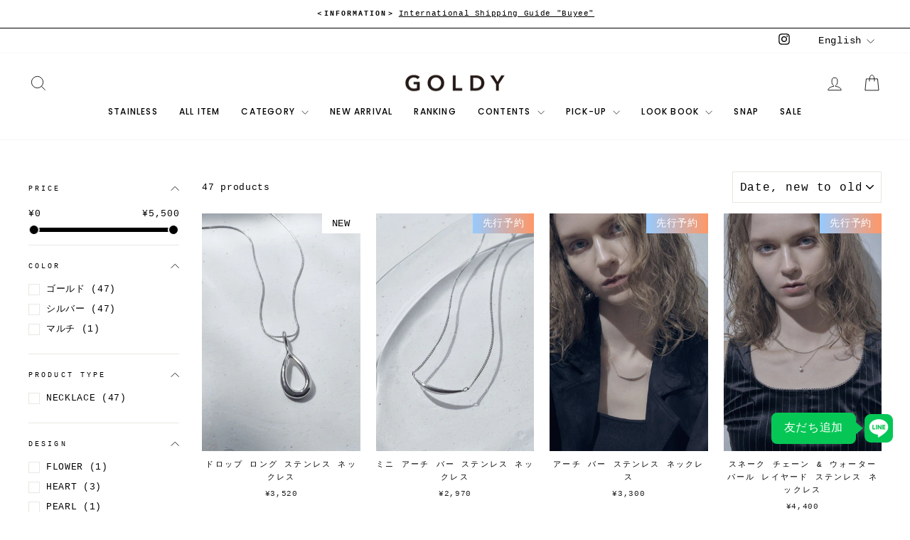

--- FILE ---
content_type: text/html; charset=utf-8
request_url: https://store.goldy.jp/en/collections/stainless-necklace
body_size: 48311
content:
<!doctype html>
<html class="no-js" lang="en" dir="ltr">
<head>
  <meta charset="utf-8">
  <meta http-equiv="X-UA-Compatible" content="IE=edge,chrome=1">
  <meta name="viewport" content="width=device-width,initial-scale=1">
  <meta name="theme-color" content="#f0f0f0">
  <link rel="canonical" href="https://store.goldy.jp/en/collections/stainless-necklace">
  <link rel="preconnect" href="https://cdn.shopify.com" crossorigin>
  <link rel="preconnect" href="https://fonts.shopifycdn.com" crossorigin>
  <link rel="dns-prefetch" href="https://productreviews.shopifycdn.com">
  <link rel="dns-prefetch" href="https://ajax.googleapis.com">
  <link rel="dns-prefetch" href="https://maps.googleapis.com">
  <link rel="dns-prefetch" href="https://maps.gstatic.com"><link rel="shortcut icon" href="//store.goldy.jp/cdn/shop/files/goldy_brandlogo_32x32.jpg?v=1707385428" type="image/png" /><title>STAINLESS &quot;NECKLACE&quot;
&ndash; GOLDY Onlinestore
</title>
<meta property="og:site_name" content="GOLDY Onlinestore">
  <meta property="og:url" content="https://store.goldy.jp/en/collections/stainless-necklace">
  <meta property="og:title" content="STAINLESS &quot;NECKLACE&quot;">
  <meta property="og:type" content="website">
  <meta property="og:description" content="【 GOLDY 】ゴールディ公式オンラインストア。9時までのご購入で最短当日発送。LINEお友達追加で500円OFFクーポンプレゼント。デザイナーによるオリジナルアクセサリーを中心に取り扱い。定番からトレンドのピアス、イヤリング、イヤーカフ、チョーカー、ネックレス、バングル、リング、ヘアアクセサリー、バンスクリップ、ヘアクリップなど豊富なアクセサリーをラインナップ。ステンレスピアス、ステンレスネックレスなど、ステンレスのバリエーションも充実。雑誌掲載・TV着用アイテム多数掲載。アクセサリーの通販はゴールディオンラインストアで。結婚式、オケージョン、パーティーシーンから普段使いできるカジュアルなアクセサリー1000点以上を常時販売中。"><meta property="og:image" content="http://store.goldy.jp/cdn/shop/files/26SS1st_share.jpg?v=1768362560">
    <meta property="og:image:secure_url" content="https://store.goldy.jp/cdn/shop/files/26SS1st_share.jpg?v=1768362560">
    <meta property="og:image:width" content="1200">
    <meta property="og:image:height" content="630"><meta name="twitter:site" content="@">
  <meta name="twitter:card" content="summary_large_image">
  <meta name="twitter:title" content="STAINLESS &quot;NECKLACE&quot;">
  <meta name="twitter:description" content="【 GOLDY 】ゴールディ公式オンラインストア。9時までのご購入で最短当日発送。LINEお友達追加で500円OFFクーポンプレゼント。デザイナーによるオリジナルアクセサリーを中心に取り扱い。定番からトレンドのピアス、イヤリング、イヤーカフ、チョーカー、ネックレス、バングル、リング、ヘアアクセサリー、バンスクリップ、ヘアクリップなど豊富なアクセサリーをラインナップ。ステンレスピアス、ステンレスネックレスなど、ステンレスのバリエーションも充実。雑誌掲載・TV着用アイテム多数掲載。アクセサリーの通販はゴールディオンラインストアで。結婚式、オケージョン、パーティーシーンから普段使いできるカジュアルなアクセサリー1000点以上を常時販売中。">
<style data-shopify>@font-face {
  font-family: Poppins;
  font-weight: 500;
  font-style: normal;
  font-display: swap;
  src: url("//store.goldy.jp/cdn/fonts/poppins/poppins_n5.ad5b4b72b59a00358afc706450c864c3c8323842.woff2") format("woff2"),
       url("//store.goldy.jp/cdn/fonts/poppins/poppins_n5.33757fdf985af2d24b32fcd84c9a09224d4b2c39.woff") format("woff");
}

  

  
  
  
</style><link href="//store.goldy.jp/cdn/shop/t/28/assets/theme.css?v=90288325023702415811753963616" rel="stylesheet" type="text/css" media="all" />
<style data-shopify>:root {
    --typeHeaderPrimary: Poppins;
    --typeHeaderFallback: sans-serif;
    --typeHeaderSize: 25px;
    --typeHeaderWeight: 500;
    --typeHeaderLineHeight: 1.9;
    --typeHeaderSpacing: 0.1em;

    --typeBasePrimary:"SF Mono";
    --typeBaseFallback:Menlo, Consolas, Monaco, Liberation Mono, Lucida Console, monospace, Apple Color Emoji, Segoe UI Emoji, Segoe UI Symbol;
    --typeBaseSize: 13px;
    --typeBaseWeight: 400;
    --typeBaseSpacing: 0.05em;
    --typeBaseLineHeight: 1.8;
    --typeBaselineHeightMinus01: 1.7;

    --typeCollectionTitle: 15px;

    --iconWeight: 2px;
    --iconLinecaps: miter;

    
        --buttonRadius: 0;
    

    --colorGridOverlayOpacity: 0.0;
    }

    .placeholder-content {
    background-image: linear-gradient(100deg, #fff 40%, #f7f7f7 63%, #fff 79%);
    }</style><script>
    document.documentElement.className = document.documentElement.className.replace('no-js', 'js');

    window.theme = window.theme || {};
    theme.routes = {
      home: "/en",
      cart: "/en/cart.js",
      cartPage: "/en/cart",
      cartAdd: "/en/cart/add.js",
      cartChange: "/en/cart/change.js",
      search: "/en/search",
      predictiveSearch: "/en/search/suggest"
    };
    theme.strings = {
      soldOut: "Sold Out",
      unavailable: "Unavailable",
      inStockLabel: "In stock, ready to ship",
      oneStockLabel: "Low stock - [count] item left",
      otherStockLabel: "Low stock - [count] items left",
      willNotShipUntil: "Ready to ship [date]",
      willBeInStockAfter: "Back in stock [date]",
      waitingForStock: "Inventory on the way",
      savePrice: "Save [saved_amount]",
      cartEmpty: "Your cart is currently empty.",
      cartTermsConfirmation: "You must agree with the terms and conditions of sales to check out",
      searchCollections: "Collections",
      searchPages: "Pages",
      searchArticles: "Articles",
      productFrom: "from ",
      maxQuantity: "You can only have [quantity] of [title] in your cart."
    };
    theme.settings = {
      cartType: "page",
      isCustomerTemplate: false,
      moneyFormat: "¥{{amount_no_decimals}}",
      saveType: "percent",
      productImageSize: "natural",
      productImageCover: false,
      predictiveSearch: false,
      predictiveSearchType: "product,article,page",
      predictiveSearchVendor: false,
      predictiveSearchPrice: false,
      quickView: false,
      themeName: 'Impulse',
      themeVersion: "7.4.0"
    };
  </script>

  <script>window.performance && window.performance.mark && window.performance.mark('shopify.content_for_header.start');</script><meta name="google-site-verification" content="T9X9XuGrO-bzBGAATayVpoeDSw2DwtZBd6jrf67-2Nw">
<meta id="shopify-digital-wallet" name="shopify-digital-wallet" content="/26031063103/digital_wallets/dialog">
<meta name="shopify-checkout-api-token" content="70f92f6494b3b6212c80379aa39626d3">
<link rel="alternate" type="application/atom+xml" title="Feed" href="/en/collections/stainless-necklace.atom" />
<link rel="alternate" hreflang="x-default" href="https://store.goldy.jp/collections/stainless-necklace">
<link rel="alternate" hreflang="ja" href="https://store.goldy.jp/collections/stainless-necklace">
<link rel="alternate" hreflang="ko" href="https://store.goldy.jp/ko/collections/stainless-necklace">
<link rel="alternate" hreflang="zh-Hans" href="https://store.goldy.jp/zh-hans/collections/stainless-necklace">
<link rel="alternate" hreflang="zh-Hant" href="https://store.goldy.jp/zh-hant/collections/stainless-necklace">
<link rel="alternate" hreflang="en" href="https://store.goldy.jp/en/collections/stainless-necklace">
<link rel="alternate" hreflang="zh-Hans-AC" href="https://store.goldy.jp/zh-hans/collections/stainless-necklace">
<link rel="alternate" hreflang="zh-Hant-AC" href="https://store.goldy.jp/zh-hant/collections/stainless-necklace">
<link rel="alternate" hreflang="zh-Hans-AD" href="https://store.goldy.jp/zh-hans/collections/stainless-necklace">
<link rel="alternate" hreflang="zh-Hant-AD" href="https://store.goldy.jp/zh-hant/collections/stainless-necklace">
<link rel="alternate" hreflang="zh-Hans-AE" href="https://store.goldy.jp/zh-hans/collections/stainless-necklace">
<link rel="alternate" hreflang="zh-Hant-AE" href="https://store.goldy.jp/zh-hant/collections/stainless-necklace">
<link rel="alternate" hreflang="zh-Hans-AF" href="https://store.goldy.jp/zh-hans/collections/stainless-necklace">
<link rel="alternate" hreflang="zh-Hant-AF" href="https://store.goldy.jp/zh-hant/collections/stainless-necklace">
<link rel="alternate" hreflang="zh-Hans-AG" href="https://store.goldy.jp/zh-hans/collections/stainless-necklace">
<link rel="alternate" hreflang="zh-Hant-AG" href="https://store.goldy.jp/zh-hant/collections/stainless-necklace">
<link rel="alternate" hreflang="zh-Hans-AI" href="https://store.goldy.jp/zh-hans/collections/stainless-necklace">
<link rel="alternate" hreflang="zh-Hant-AI" href="https://store.goldy.jp/zh-hant/collections/stainless-necklace">
<link rel="alternate" hreflang="zh-Hans-AL" href="https://store.goldy.jp/zh-hans/collections/stainless-necklace">
<link rel="alternate" hreflang="zh-Hant-AL" href="https://store.goldy.jp/zh-hant/collections/stainless-necklace">
<link rel="alternate" hreflang="zh-Hans-AM" href="https://store.goldy.jp/zh-hans/collections/stainless-necklace">
<link rel="alternate" hreflang="zh-Hant-AM" href="https://store.goldy.jp/zh-hant/collections/stainless-necklace">
<link rel="alternate" hreflang="zh-Hans-AO" href="https://store.goldy.jp/zh-hans/collections/stainless-necklace">
<link rel="alternate" hreflang="zh-Hant-AO" href="https://store.goldy.jp/zh-hant/collections/stainless-necklace">
<link rel="alternate" hreflang="zh-Hans-AR" href="https://store.goldy.jp/zh-hans/collections/stainless-necklace">
<link rel="alternate" hreflang="zh-Hant-AR" href="https://store.goldy.jp/zh-hant/collections/stainless-necklace">
<link rel="alternate" hreflang="zh-Hans-AT" href="https://store.goldy.jp/zh-hans/collections/stainless-necklace">
<link rel="alternate" hreflang="zh-Hant-AT" href="https://store.goldy.jp/zh-hant/collections/stainless-necklace">
<link rel="alternate" hreflang="zh-Hans-AU" href="https://store.goldy.jp/zh-hans/collections/stainless-necklace">
<link rel="alternate" hreflang="zh-Hant-AU" href="https://store.goldy.jp/zh-hant/collections/stainless-necklace">
<link rel="alternate" hreflang="zh-Hans-AW" href="https://store.goldy.jp/zh-hans/collections/stainless-necklace">
<link rel="alternate" hreflang="zh-Hant-AW" href="https://store.goldy.jp/zh-hant/collections/stainless-necklace">
<link rel="alternate" hreflang="zh-Hans-AX" href="https://store.goldy.jp/zh-hans/collections/stainless-necklace">
<link rel="alternate" hreflang="zh-Hant-AX" href="https://store.goldy.jp/zh-hant/collections/stainless-necklace">
<link rel="alternate" hreflang="zh-Hans-AZ" href="https://store.goldy.jp/zh-hans/collections/stainless-necklace">
<link rel="alternate" hreflang="zh-Hant-AZ" href="https://store.goldy.jp/zh-hant/collections/stainless-necklace">
<link rel="alternate" hreflang="zh-Hans-BA" href="https://store.goldy.jp/zh-hans/collections/stainless-necklace">
<link rel="alternate" hreflang="zh-Hant-BA" href="https://store.goldy.jp/zh-hant/collections/stainless-necklace">
<link rel="alternate" hreflang="zh-Hans-BB" href="https://store.goldy.jp/zh-hans/collections/stainless-necklace">
<link rel="alternate" hreflang="zh-Hant-BB" href="https://store.goldy.jp/zh-hant/collections/stainless-necklace">
<link rel="alternate" hreflang="zh-Hans-BD" href="https://store.goldy.jp/zh-hans/collections/stainless-necklace">
<link rel="alternate" hreflang="zh-Hant-BD" href="https://store.goldy.jp/zh-hant/collections/stainless-necklace">
<link rel="alternate" hreflang="zh-Hans-BE" href="https://store.goldy.jp/zh-hans/collections/stainless-necklace">
<link rel="alternate" hreflang="zh-Hant-BE" href="https://store.goldy.jp/zh-hant/collections/stainless-necklace">
<link rel="alternate" hreflang="zh-Hans-BF" href="https://store.goldy.jp/zh-hans/collections/stainless-necklace">
<link rel="alternate" hreflang="zh-Hant-BF" href="https://store.goldy.jp/zh-hant/collections/stainless-necklace">
<link rel="alternate" hreflang="zh-Hans-BG" href="https://store.goldy.jp/zh-hans/collections/stainless-necklace">
<link rel="alternate" hreflang="zh-Hant-BG" href="https://store.goldy.jp/zh-hant/collections/stainless-necklace">
<link rel="alternate" hreflang="zh-Hans-BH" href="https://store.goldy.jp/zh-hans/collections/stainless-necklace">
<link rel="alternate" hreflang="zh-Hant-BH" href="https://store.goldy.jp/zh-hant/collections/stainless-necklace">
<link rel="alternate" hreflang="zh-Hans-BI" href="https://store.goldy.jp/zh-hans/collections/stainless-necklace">
<link rel="alternate" hreflang="zh-Hant-BI" href="https://store.goldy.jp/zh-hant/collections/stainless-necklace">
<link rel="alternate" hreflang="zh-Hans-BJ" href="https://store.goldy.jp/zh-hans/collections/stainless-necklace">
<link rel="alternate" hreflang="zh-Hant-BJ" href="https://store.goldy.jp/zh-hant/collections/stainless-necklace">
<link rel="alternate" hreflang="zh-Hans-BL" href="https://store.goldy.jp/zh-hans/collections/stainless-necklace">
<link rel="alternate" hreflang="zh-Hant-BL" href="https://store.goldy.jp/zh-hant/collections/stainless-necklace">
<link rel="alternate" hreflang="zh-Hans-BM" href="https://store.goldy.jp/zh-hans/collections/stainless-necklace">
<link rel="alternate" hreflang="zh-Hant-BM" href="https://store.goldy.jp/zh-hant/collections/stainless-necklace">
<link rel="alternate" hreflang="zh-Hans-BN" href="https://store.goldy.jp/zh-hans/collections/stainless-necklace">
<link rel="alternate" hreflang="zh-Hant-BN" href="https://store.goldy.jp/zh-hant/collections/stainless-necklace">
<link rel="alternate" hreflang="zh-Hans-BO" href="https://store.goldy.jp/zh-hans/collections/stainless-necklace">
<link rel="alternate" hreflang="zh-Hant-BO" href="https://store.goldy.jp/zh-hant/collections/stainless-necklace">
<link rel="alternate" hreflang="zh-Hans-BQ" href="https://store.goldy.jp/zh-hans/collections/stainless-necklace">
<link rel="alternate" hreflang="zh-Hant-BQ" href="https://store.goldy.jp/zh-hant/collections/stainless-necklace">
<link rel="alternate" hreflang="zh-Hans-BR" href="https://store.goldy.jp/zh-hans/collections/stainless-necklace">
<link rel="alternate" hreflang="zh-Hant-BR" href="https://store.goldy.jp/zh-hant/collections/stainless-necklace">
<link rel="alternate" hreflang="zh-Hans-BS" href="https://store.goldy.jp/zh-hans/collections/stainless-necklace">
<link rel="alternate" hreflang="zh-Hant-BS" href="https://store.goldy.jp/zh-hant/collections/stainless-necklace">
<link rel="alternate" hreflang="zh-Hans-BT" href="https://store.goldy.jp/zh-hans/collections/stainless-necklace">
<link rel="alternate" hreflang="zh-Hant-BT" href="https://store.goldy.jp/zh-hant/collections/stainless-necklace">
<link rel="alternate" hreflang="zh-Hans-BW" href="https://store.goldy.jp/zh-hans/collections/stainless-necklace">
<link rel="alternate" hreflang="zh-Hant-BW" href="https://store.goldy.jp/zh-hant/collections/stainless-necklace">
<link rel="alternate" hreflang="zh-Hans-BY" href="https://store.goldy.jp/zh-hans/collections/stainless-necklace">
<link rel="alternate" hreflang="zh-Hant-BY" href="https://store.goldy.jp/zh-hant/collections/stainless-necklace">
<link rel="alternate" hreflang="zh-Hans-BZ" href="https://store.goldy.jp/zh-hans/collections/stainless-necklace">
<link rel="alternate" hreflang="zh-Hant-BZ" href="https://store.goldy.jp/zh-hant/collections/stainless-necklace">
<link rel="alternate" hreflang="zh-Hans-CA" href="https://store.goldy.jp/zh-hans/collections/stainless-necklace">
<link rel="alternate" hreflang="zh-Hant-CA" href="https://store.goldy.jp/zh-hant/collections/stainless-necklace">
<link rel="alternate" hreflang="zh-Hans-CC" href="https://store.goldy.jp/zh-hans/collections/stainless-necklace">
<link rel="alternate" hreflang="zh-Hant-CC" href="https://store.goldy.jp/zh-hant/collections/stainless-necklace">
<link rel="alternate" hreflang="zh-Hans-CD" href="https://store.goldy.jp/zh-hans/collections/stainless-necklace">
<link rel="alternate" hreflang="zh-Hant-CD" href="https://store.goldy.jp/zh-hant/collections/stainless-necklace">
<link rel="alternate" hreflang="zh-Hans-CF" href="https://store.goldy.jp/zh-hans/collections/stainless-necklace">
<link rel="alternate" hreflang="zh-Hant-CF" href="https://store.goldy.jp/zh-hant/collections/stainless-necklace">
<link rel="alternate" hreflang="zh-Hans-CG" href="https://store.goldy.jp/zh-hans/collections/stainless-necklace">
<link rel="alternate" hreflang="zh-Hant-CG" href="https://store.goldy.jp/zh-hant/collections/stainless-necklace">
<link rel="alternate" hreflang="zh-Hans-CH" href="https://store.goldy.jp/zh-hans/collections/stainless-necklace">
<link rel="alternate" hreflang="zh-Hant-CH" href="https://store.goldy.jp/zh-hant/collections/stainless-necklace">
<link rel="alternate" hreflang="zh-Hans-CI" href="https://store.goldy.jp/zh-hans/collections/stainless-necklace">
<link rel="alternate" hreflang="zh-Hant-CI" href="https://store.goldy.jp/zh-hant/collections/stainless-necklace">
<link rel="alternate" hreflang="zh-Hans-CK" href="https://store.goldy.jp/zh-hans/collections/stainless-necklace">
<link rel="alternate" hreflang="zh-Hant-CK" href="https://store.goldy.jp/zh-hant/collections/stainless-necklace">
<link rel="alternate" hreflang="zh-Hans-CL" href="https://store.goldy.jp/zh-hans/collections/stainless-necklace">
<link rel="alternate" hreflang="zh-Hant-CL" href="https://store.goldy.jp/zh-hant/collections/stainless-necklace">
<link rel="alternate" hreflang="zh-Hans-CM" href="https://store.goldy.jp/zh-hans/collections/stainless-necklace">
<link rel="alternate" hreflang="zh-Hant-CM" href="https://store.goldy.jp/zh-hant/collections/stainless-necklace">
<link rel="alternate" hreflang="zh-Hans-CN" href="https://store.goldy.jp/zh-hans/collections/stainless-necklace">
<link rel="alternate" hreflang="zh-Hant-CN" href="https://store.goldy.jp/zh-hant/collections/stainless-necklace">
<link rel="alternate" hreflang="zh-Hans-CO" href="https://store.goldy.jp/zh-hans/collections/stainless-necklace">
<link rel="alternate" hreflang="zh-Hant-CO" href="https://store.goldy.jp/zh-hant/collections/stainless-necklace">
<link rel="alternate" hreflang="zh-Hans-CR" href="https://store.goldy.jp/zh-hans/collections/stainless-necklace">
<link rel="alternate" hreflang="zh-Hant-CR" href="https://store.goldy.jp/zh-hant/collections/stainless-necklace">
<link rel="alternate" hreflang="zh-Hans-CV" href="https://store.goldy.jp/zh-hans/collections/stainless-necklace">
<link rel="alternate" hreflang="zh-Hant-CV" href="https://store.goldy.jp/zh-hant/collections/stainless-necklace">
<link rel="alternate" hreflang="zh-Hans-CW" href="https://store.goldy.jp/zh-hans/collections/stainless-necklace">
<link rel="alternate" hreflang="zh-Hant-CW" href="https://store.goldy.jp/zh-hant/collections/stainless-necklace">
<link rel="alternate" hreflang="zh-Hans-CX" href="https://store.goldy.jp/zh-hans/collections/stainless-necklace">
<link rel="alternate" hreflang="zh-Hant-CX" href="https://store.goldy.jp/zh-hant/collections/stainless-necklace">
<link rel="alternate" hreflang="zh-Hans-CY" href="https://store.goldy.jp/zh-hans/collections/stainless-necklace">
<link rel="alternate" hreflang="zh-Hant-CY" href="https://store.goldy.jp/zh-hant/collections/stainless-necklace">
<link rel="alternate" hreflang="zh-Hans-CZ" href="https://store.goldy.jp/zh-hans/collections/stainless-necklace">
<link rel="alternate" hreflang="zh-Hant-CZ" href="https://store.goldy.jp/zh-hant/collections/stainless-necklace">
<link rel="alternate" hreflang="zh-Hans-DE" href="https://store.goldy.jp/zh-hans/collections/stainless-necklace">
<link rel="alternate" hreflang="zh-Hant-DE" href="https://store.goldy.jp/zh-hant/collections/stainless-necklace">
<link rel="alternate" hreflang="zh-Hans-DJ" href="https://store.goldy.jp/zh-hans/collections/stainless-necklace">
<link rel="alternate" hreflang="zh-Hant-DJ" href="https://store.goldy.jp/zh-hant/collections/stainless-necklace">
<link rel="alternate" hreflang="zh-Hans-DK" href="https://store.goldy.jp/zh-hans/collections/stainless-necklace">
<link rel="alternate" hreflang="zh-Hant-DK" href="https://store.goldy.jp/zh-hant/collections/stainless-necklace">
<link rel="alternate" hreflang="zh-Hans-DM" href="https://store.goldy.jp/zh-hans/collections/stainless-necklace">
<link rel="alternate" hreflang="zh-Hant-DM" href="https://store.goldy.jp/zh-hant/collections/stainless-necklace">
<link rel="alternate" hreflang="zh-Hans-DO" href="https://store.goldy.jp/zh-hans/collections/stainless-necklace">
<link rel="alternate" hreflang="zh-Hant-DO" href="https://store.goldy.jp/zh-hant/collections/stainless-necklace">
<link rel="alternate" hreflang="zh-Hans-DZ" href="https://store.goldy.jp/zh-hans/collections/stainless-necklace">
<link rel="alternate" hreflang="zh-Hant-DZ" href="https://store.goldy.jp/zh-hant/collections/stainless-necklace">
<link rel="alternate" hreflang="zh-Hans-EC" href="https://store.goldy.jp/zh-hans/collections/stainless-necklace">
<link rel="alternate" hreflang="zh-Hant-EC" href="https://store.goldy.jp/zh-hant/collections/stainless-necklace">
<link rel="alternate" hreflang="zh-Hans-EE" href="https://store.goldy.jp/zh-hans/collections/stainless-necklace">
<link rel="alternate" hreflang="zh-Hant-EE" href="https://store.goldy.jp/zh-hant/collections/stainless-necklace">
<link rel="alternate" hreflang="zh-Hans-EG" href="https://store.goldy.jp/zh-hans/collections/stainless-necklace">
<link rel="alternate" hreflang="zh-Hant-EG" href="https://store.goldy.jp/zh-hant/collections/stainless-necklace">
<link rel="alternate" hreflang="zh-Hans-EH" href="https://store.goldy.jp/zh-hans/collections/stainless-necklace">
<link rel="alternate" hreflang="zh-Hant-EH" href="https://store.goldy.jp/zh-hant/collections/stainless-necklace">
<link rel="alternate" hreflang="zh-Hans-ER" href="https://store.goldy.jp/zh-hans/collections/stainless-necklace">
<link rel="alternate" hreflang="zh-Hant-ER" href="https://store.goldy.jp/zh-hant/collections/stainless-necklace">
<link rel="alternate" hreflang="zh-Hans-ES" href="https://store.goldy.jp/zh-hans/collections/stainless-necklace">
<link rel="alternate" hreflang="zh-Hant-ES" href="https://store.goldy.jp/zh-hant/collections/stainless-necklace">
<link rel="alternate" hreflang="zh-Hans-ET" href="https://store.goldy.jp/zh-hans/collections/stainless-necklace">
<link rel="alternate" hreflang="zh-Hant-ET" href="https://store.goldy.jp/zh-hant/collections/stainless-necklace">
<link rel="alternate" hreflang="zh-Hans-FI" href="https://store.goldy.jp/zh-hans/collections/stainless-necklace">
<link rel="alternate" hreflang="zh-Hant-FI" href="https://store.goldy.jp/zh-hant/collections/stainless-necklace">
<link rel="alternate" hreflang="zh-Hans-FJ" href="https://store.goldy.jp/zh-hans/collections/stainless-necklace">
<link rel="alternate" hreflang="zh-Hant-FJ" href="https://store.goldy.jp/zh-hant/collections/stainless-necklace">
<link rel="alternate" hreflang="zh-Hans-FK" href="https://store.goldy.jp/zh-hans/collections/stainless-necklace">
<link rel="alternate" hreflang="zh-Hant-FK" href="https://store.goldy.jp/zh-hant/collections/stainless-necklace">
<link rel="alternate" hreflang="zh-Hans-FO" href="https://store.goldy.jp/zh-hans/collections/stainless-necklace">
<link rel="alternate" hreflang="zh-Hant-FO" href="https://store.goldy.jp/zh-hant/collections/stainless-necklace">
<link rel="alternate" hreflang="zh-Hans-FR" href="https://store.goldy.jp/zh-hans/collections/stainless-necklace">
<link rel="alternate" hreflang="zh-Hant-FR" href="https://store.goldy.jp/zh-hant/collections/stainless-necklace">
<link rel="alternate" hreflang="zh-Hans-GA" href="https://store.goldy.jp/zh-hans/collections/stainless-necklace">
<link rel="alternate" hreflang="zh-Hant-GA" href="https://store.goldy.jp/zh-hant/collections/stainless-necklace">
<link rel="alternate" hreflang="zh-Hans-GB" href="https://store.goldy.jp/zh-hans/collections/stainless-necklace">
<link rel="alternate" hreflang="zh-Hant-GB" href="https://store.goldy.jp/zh-hant/collections/stainless-necklace">
<link rel="alternate" hreflang="zh-Hans-GD" href="https://store.goldy.jp/zh-hans/collections/stainless-necklace">
<link rel="alternate" hreflang="zh-Hant-GD" href="https://store.goldy.jp/zh-hant/collections/stainless-necklace">
<link rel="alternate" hreflang="zh-Hans-GE" href="https://store.goldy.jp/zh-hans/collections/stainless-necklace">
<link rel="alternate" hreflang="zh-Hant-GE" href="https://store.goldy.jp/zh-hant/collections/stainless-necklace">
<link rel="alternate" hreflang="zh-Hans-GF" href="https://store.goldy.jp/zh-hans/collections/stainless-necklace">
<link rel="alternate" hreflang="zh-Hant-GF" href="https://store.goldy.jp/zh-hant/collections/stainless-necklace">
<link rel="alternate" hreflang="zh-Hans-GG" href="https://store.goldy.jp/zh-hans/collections/stainless-necklace">
<link rel="alternate" hreflang="zh-Hant-GG" href="https://store.goldy.jp/zh-hant/collections/stainless-necklace">
<link rel="alternate" hreflang="zh-Hans-GH" href="https://store.goldy.jp/zh-hans/collections/stainless-necklace">
<link rel="alternate" hreflang="zh-Hant-GH" href="https://store.goldy.jp/zh-hant/collections/stainless-necklace">
<link rel="alternate" hreflang="zh-Hans-GI" href="https://store.goldy.jp/zh-hans/collections/stainless-necklace">
<link rel="alternate" hreflang="zh-Hant-GI" href="https://store.goldy.jp/zh-hant/collections/stainless-necklace">
<link rel="alternate" hreflang="zh-Hans-GL" href="https://store.goldy.jp/zh-hans/collections/stainless-necklace">
<link rel="alternate" hreflang="zh-Hant-GL" href="https://store.goldy.jp/zh-hant/collections/stainless-necklace">
<link rel="alternate" hreflang="zh-Hans-GM" href="https://store.goldy.jp/zh-hans/collections/stainless-necklace">
<link rel="alternate" hreflang="zh-Hant-GM" href="https://store.goldy.jp/zh-hant/collections/stainless-necklace">
<link rel="alternate" hreflang="zh-Hans-GN" href="https://store.goldy.jp/zh-hans/collections/stainless-necklace">
<link rel="alternate" hreflang="zh-Hant-GN" href="https://store.goldy.jp/zh-hant/collections/stainless-necklace">
<link rel="alternate" hreflang="zh-Hans-GP" href="https://store.goldy.jp/zh-hans/collections/stainless-necklace">
<link rel="alternate" hreflang="zh-Hant-GP" href="https://store.goldy.jp/zh-hant/collections/stainless-necklace">
<link rel="alternate" hreflang="zh-Hans-GQ" href="https://store.goldy.jp/zh-hans/collections/stainless-necklace">
<link rel="alternate" hreflang="zh-Hant-GQ" href="https://store.goldy.jp/zh-hant/collections/stainless-necklace">
<link rel="alternate" hreflang="zh-Hans-GR" href="https://store.goldy.jp/zh-hans/collections/stainless-necklace">
<link rel="alternate" hreflang="zh-Hant-GR" href="https://store.goldy.jp/zh-hant/collections/stainless-necklace">
<link rel="alternate" hreflang="zh-Hans-GS" href="https://store.goldy.jp/zh-hans/collections/stainless-necklace">
<link rel="alternate" hreflang="zh-Hant-GS" href="https://store.goldy.jp/zh-hant/collections/stainless-necklace">
<link rel="alternate" hreflang="zh-Hans-GT" href="https://store.goldy.jp/zh-hans/collections/stainless-necklace">
<link rel="alternate" hreflang="zh-Hant-GT" href="https://store.goldy.jp/zh-hant/collections/stainless-necklace">
<link rel="alternate" hreflang="zh-Hans-GW" href="https://store.goldy.jp/zh-hans/collections/stainless-necklace">
<link rel="alternate" hreflang="zh-Hant-GW" href="https://store.goldy.jp/zh-hant/collections/stainless-necklace">
<link rel="alternate" hreflang="zh-Hans-GY" href="https://store.goldy.jp/zh-hans/collections/stainless-necklace">
<link rel="alternate" hreflang="zh-Hant-GY" href="https://store.goldy.jp/zh-hant/collections/stainless-necklace">
<link rel="alternate" hreflang="zh-Hans-HK" href="https://store.goldy.jp/zh-hans/collections/stainless-necklace">
<link rel="alternate" hreflang="zh-Hant-HK" href="https://store.goldy.jp/zh-hant/collections/stainless-necklace">
<link rel="alternate" hreflang="zh-Hans-HN" href="https://store.goldy.jp/zh-hans/collections/stainless-necklace">
<link rel="alternate" hreflang="zh-Hant-HN" href="https://store.goldy.jp/zh-hant/collections/stainless-necklace">
<link rel="alternate" hreflang="zh-Hans-HR" href="https://store.goldy.jp/zh-hans/collections/stainless-necklace">
<link rel="alternate" hreflang="zh-Hant-HR" href="https://store.goldy.jp/zh-hant/collections/stainless-necklace">
<link rel="alternate" hreflang="zh-Hans-HT" href="https://store.goldy.jp/zh-hans/collections/stainless-necklace">
<link rel="alternate" hreflang="zh-Hant-HT" href="https://store.goldy.jp/zh-hant/collections/stainless-necklace">
<link rel="alternate" hreflang="zh-Hans-HU" href="https://store.goldy.jp/zh-hans/collections/stainless-necklace">
<link rel="alternate" hreflang="zh-Hant-HU" href="https://store.goldy.jp/zh-hant/collections/stainless-necklace">
<link rel="alternate" hreflang="zh-Hans-ID" href="https://store.goldy.jp/zh-hans/collections/stainless-necklace">
<link rel="alternate" hreflang="zh-Hant-ID" href="https://store.goldy.jp/zh-hant/collections/stainless-necklace">
<link rel="alternate" hreflang="zh-Hans-IE" href="https://store.goldy.jp/zh-hans/collections/stainless-necklace">
<link rel="alternate" hreflang="zh-Hant-IE" href="https://store.goldy.jp/zh-hant/collections/stainless-necklace">
<link rel="alternate" hreflang="zh-Hans-IL" href="https://store.goldy.jp/zh-hans/collections/stainless-necklace">
<link rel="alternate" hreflang="zh-Hant-IL" href="https://store.goldy.jp/zh-hant/collections/stainless-necklace">
<link rel="alternate" hreflang="zh-Hans-IM" href="https://store.goldy.jp/zh-hans/collections/stainless-necklace">
<link rel="alternate" hreflang="zh-Hant-IM" href="https://store.goldy.jp/zh-hant/collections/stainless-necklace">
<link rel="alternate" hreflang="zh-Hans-IN" href="https://store.goldy.jp/zh-hans/collections/stainless-necklace">
<link rel="alternate" hreflang="zh-Hant-IN" href="https://store.goldy.jp/zh-hant/collections/stainless-necklace">
<link rel="alternate" hreflang="zh-Hans-IO" href="https://store.goldy.jp/zh-hans/collections/stainless-necklace">
<link rel="alternate" hreflang="zh-Hant-IO" href="https://store.goldy.jp/zh-hant/collections/stainless-necklace">
<link rel="alternate" hreflang="zh-Hans-IQ" href="https://store.goldy.jp/zh-hans/collections/stainless-necklace">
<link rel="alternate" hreflang="zh-Hant-IQ" href="https://store.goldy.jp/zh-hant/collections/stainless-necklace">
<link rel="alternate" hreflang="zh-Hans-IS" href="https://store.goldy.jp/zh-hans/collections/stainless-necklace">
<link rel="alternate" hreflang="zh-Hant-IS" href="https://store.goldy.jp/zh-hant/collections/stainless-necklace">
<link rel="alternate" hreflang="zh-Hans-IT" href="https://store.goldy.jp/zh-hans/collections/stainless-necklace">
<link rel="alternate" hreflang="zh-Hant-IT" href="https://store.goldy.jp/zh-hant/collections/stainless-necklace">
<link rel="alternate" hreflang="zh-Hans-JE" href="https://store.goldy.jp/zh-hans/collections/stainless-necklace">
<link rel="alternate" hreflang="zh-Hant-JE" href="https://store.goldy.jp/zh-hant/collections/stainless-necklace">
<link rel="alternate" hreflang="zh-Hans-JM" href="https://store.goldy.jp/zh-hans/collections/stainless-necklace">
<link rel="alternate" hreflang="zh-Hant-JM" href="https://store.goldy.jp/zh-hant/collections/stainless-necklace">
<link rel="alternate" hreflang="zh-Hans-JO" href="https://store.goldy.jp/zh-hans/collections/stainless-necklace">
<link rel="alternate" hreflang="zh-Hant-JO" href="https://store.goldy.jp/zh-hant/collections/stainless-necklace">
<link rel="alternate" hreflang="zh-Hans-JP" href="https://store.goldy.jp/zh-hans/collections/stainless-necklace">
<link rel="alternate" hreflang="zh-Hant-JP" href="https://store.goldy.jp/zh-hant/collections/stainless-necklace">
<link rel="alternate" hreflang="zh-Hans-KE" href="https://store.goldy.jp/zh-hans/collections/stainless-necklace">
<link rel="alternate" hreflang="zh-Hant-KE" href="https://store.goldy.jp/zh-hant/collections/stainless-necklace">
<link rel="alternate" hreflang="zh-Hans-KG" href="https://store.goldy.jp/zh-hans/collections/stainless-necklace">
<link rel="alternate" hreflang="zh-Hant-KG" href="https://store.goldy.jp/zh-hant/collections/stainless-necklace">
<link rel="alternate" hreflang="zh-Hans-KH" href="https://store.goldy.jp/zh-hans/collections/stainless-necklace">
<link rel="alternate" hreflang="zh-Hant-KH" href="https://store.goldy.jp/zh-hant/collections/stainless-necklace">
<link rel="alternate" hreflang="zh-Hans-KI" href="https://store.goldy.jp/zh-hans/collections/stainless-necklace">
<link rel="alternate" hreflang="zh-Hant-KI" href="https://store.goldy.jp/zh-hant/collections/stainless-necklace">
<link rel="alternate" hreflang="zh-Hans-KM" href="https://store.goldy.jp/zh-hans/collections/stainless-necklace">
<link rel="alternate" hreflang="zh-Hant-KM" href="https://store.goldy.jp/zh-hant/collections/stainless-necklace">
<link rel="alternate" hreflang="zh-Hans-KN" href="https://store.goldy.jp/zh-hans/collections/stainless-necklace">
<link rel="alternate" hreflang="zh-Hant-KN" href="https://store.goldy.jp/zh-hant/collections/stainless-necklace">
<link rel="alternate" hreflang="zh-Hans-KR" href="https://store.goldy.jp/zh-hans/collections/stainless-necklace">
<link rel="alternate" hreflang="zh-Hant-KR" href="https://store.goldy.jp/zh-hant/collections/stainless-necklace">
<link rel="alternate" hreflang="zh-Hans-KW" href="https://store.goldy.jp/zh-hans/collections/stainless-necklace">
<link rel="alternate" hreflang="zh-Hant-KW" href="https://store.goldy.jp/zh-hant/collections/stainless-necklace">
<link rel="alternate" hreflang="zh-Hans-KY" href="https://store.goldy.jp/zh-hans/collections/stainless-necklace">
<link rel="alternate" hreflang="zh-Hant-KY" href="https://store.goldy.jp/zh-hant/collections/stainless-necklace">
<link rel="alternate" hreflang="zh-Hans-KZ" href="https://store.goldy.jp/zh-hans/collections/stainless-necklace">
<link rel="alternate" hreflang="zh-Hant-KZ" href="https://store.goldy.jp/zh-hant/collections/stainless-necklace">
<link rel="alternate" hreflang="zh-Hans-LA" href="https://store.goldy.jp/zh-hans/collections/stainless-necklace">
<link rel="alternate" hreflang="zh-Hant-LA" href="https://store.goldy.jp/zh-hant/collections/stainless-necklace">
<link rel="alternate" hreflang="zh-Hans-LB" href="https://store.goldy.jp/zh-hans/collections/stainless-necklace">
<link rel="alternate" hreflang="zh-Hant-LB" href="https://store.goldy.jp/zh-hant/collections/stainless-necklace">
<link rel="alternate" hreflang="zh-Hans-LC" href="https://store.goldy.jp/zh-hans/collections/stainless-necklace">
<link rel="alternate" hreflang="zh-Hant-LC" href="https://store.goldy.jp/zh-hant/collections/stainless-necklace">
<link rel="alternate" hreflang="zh-Hans-LI" href="https://store.goldy.jp/zh-hans/collections/stainless-necklace">
<link rel="alternate" hreflang="zh-Hant-LI" href="https://store.goldy.jp/zh-hant/collections/stainless-necklace">
<link rel="alternate" hreflang="zh-Hans-LK" href="https://store.goldy.jp/zh-hans/collections/stainless-necklace">
<link rel="alternate" hreflang="zh-Hant-LK" href="https://store.goldy.jp/zh-hant/collections/stainless-necklace">
<link rel="alternate" hreflang="zh-Hans-LR" href="https://store.goldy.jp/zh-hans/collections/stainless-necklace">
<link rel="alternate" hreflang="zh-Hant-LR" href="https://store.goldy.jp/zh-hant/collections/stainless-necklace">
<link rel="alternate" hreflang="zh-Hans-LS" href="https://store.goldy.jp/zh-hans/collections/stainless-necklace">
<link rel="alternate" hreflang="zh-Hant-LS" href="https://store.goldy.jp/zh-hant/collections/stainless-necklace">
<link rel="alternate" hreflang="zh-Hans-LT" href="https://store.goldy.jp/zh-hans/collections/stainless-necklace">
<link rel="alternate" hreflang="zh-Hant-LT" href="https://store.goldy.jp/zh-hant/collections/stainless-necklace">
<link rel="alternate" hreflang="zh-Hans-LU" href="https://store.goldy.jp/zh-hans/collections/stainless-necklace">
<link rel="alternate" hreflang="zh-Hant-LU" href="https://store.goldy.jp/zh-hant/collections/stainless-necklace">
<link rel="alternate" hreflang="zh-Hans-LV" href="https://store.goldy.jp/zh-hans/collections/stainless-necklace">
<link rel="alternate" hreflang="zh-Hant-LV" href="https://store.goldy.jp/zh-hant/collections/stainless-necklace">
<link rel="alternate" hreflang="zh-Hans-LY" href="https://store.goldy.jp/zh-hans/collections/stainless-necklace">
<link rel="alternate" hreflang="zh-Hant-LY" href="https://store.goldy.jp/zh-hant/collections/stainless-necklace">
<link rel="alternate" hreflang="zh-Hans-MA" href="https://store.goldy.jp/zh-hans/collections/stainless-necklace">
<link rel="alternate" hreflang="zh-Hant-MA" href="https://store.goldy.jp/zh-hant/collections/stainless-necklace">
<link rel="alternate" hreflang="zh-Hans-MC" href="https://store.goldy.jp/zh-hans/collections/stainless-necklace">
<link rel="alternate" hreflang="zh-Hant-MC" href="https://store.goldy.jp/zh-hant/collections/stainless-necklace">
<link rel="alternate" hreflang="zh-Hans-MD" href="https://store.goldy.jp/zh-hans/collections/stainless-necklace">
<link rel="alternate" hreflang="zh-Hant-MD" href="https://store.goldy.jp/zh-hant/collections/stainless-necklace">
<link rel="alternate" hreflang="zh-Hans-ME" href="https://store.goldy.jp/zh-hans/collections/stainless-necklace">
<link rel="alternate" hreflang="zh-Hant-ME" href="https://store.goldy.jp/zh-hant/collections/stainless-necklace">
<link rel="alternate" hreflang="zh-Hans-MF" href="https://store.goldy.jp/zh-hans/collections/stainless-necklace">
<link rel="alternate" hreflang="zh-Hant-MF" href="https://store.goldy.jp/zh-hant/collections/stainless-necklace">
<link rel="alternate" hreflang="zh-Hans-MG" href="https://store.goldy.jp/zh-hans/collections/stainless-necklace">
<link rel="alternate" hreflang="zh-Hant-MG" href="https://store.goldy.jp/zh-hant/collections/stainless-necklace">
<link rel="alternate" hreflang="zh-Hans-MK" href="https://store.goldy.jp/zh-hans/collections/stainless-necklace">
<link rel="alternate" hreflang="zh-Hant-MK" href="https://store.goldy.jp/zh-hant/collections/stainless-necklace">
<link rel="alternate" hreflang="zh-Hans-ML" href="https://store.goldy.jp/zh-hans/collections/stainless-necklace">
<link rel="alternate" hreflang="zh-Hant-ML" href="https://store.goldy.jp/zh-hant/collections/stainless-necklace">
<link rel="alternate" hreflang="zh-Hans-MM" href="https://store.goldy.jp/zh-hans/collections/stainless-necklace">
<link rel="alternate" hreflang="zh-Hant-MM" href="https://store.goldy.jp/zh-hant/collections/stainless-necklace">
<link rel="alternate" hreflang="zh-Hans-MN" href="https://store.goldy.jp/zh-hans/collections/stainless-necklace">
<link rel="alternate" hreflang="zh-Hant-MN" href="https://store.goldy.jp/zh-hant/collections/stainless-necklace">
<link rel="alternate" hreflang="zh-Hans-MO" href="https://store.goldy.jp/zh-hans/collections/stainless-necklace">
<link rel="alternate" hreflang="zh-Hant-MO" href="https://store.goldy.jp/zh-hant/collections/stainless-necklace">
<link rel="alternate" hreflang="zh-Hans-MQ" href="https://store.goldy.jp/zh-hans/collections/stainless-necklace">
<link rel="alternate" hreflang="zh-Hant-MQ" href="https://store.goldy.jp/zh-hant/collections/stainless-necklace">
<link rel="alternate" hreflang="zh-Hans-MR" href="https://store.goldy.jp/zh-hans/collections/stainless-necklace">
<link rel="alternate" hreflang="zh-Hant-MR" href="https://store.goldy.jp/zh-hant/collections/stainless-necklace">
<link rel="alternate" hreflang="zh-Hans-MS" href="https://store.goldy.jp/zh-hans/collections/stainless-necklace">
<link rel="alternate" hreflang="zh-Hant-MS" href="https://store.goldy.jp/zh-hant/collections/stainless-necklace">
<link rel="alternate" hreflang="zh-Hans-MT" href="https://store.goldy.jp/zh-hans/collections/stainless-necklace">
<link rel="alternate" hreflang="zh-Hant-MT" href="https://store.goldy.jp/zh-hant/collections/stainless-necklace">
<link rel="alternate" hreflang="zh-Hans-MU" href="https://store.goldy.jp/zh-hans/collections/stainless-necklace">
<link rel="alternate" hreflang="zh-Hant-MU" href="https://store.goldy.jp/zh-hant/collections/stainless-necklace">
<link rel="alternate" hreflang="zh-Hans-MV" href="https://store.goldy.jp/zh-hans/collections/stainless-necklace">
<link rel="alternate" hreflang="zh-Hant-MV" href="https://store.goldy.jp/zh-hant/collections/stainless-necklace">
<link rel="alternate" hreflang="zh-Hans-MW" href="https://store.goldy.jp/zh-hans/collections/stainless-necklace">
<link rel="alternate" hreflang="zh-Hant-MW" href="https://store.goldy.jp/zh-hant/collections/stainless-necklace">
<link rel="alternate" hreflang="zh-Hans-MX" href="https://store.goldy.jp/zh-hans/collections/stainless-necklace">
<link rel="alternate" hreflang="zh-Hant-MX" href="https://store.goldy.jp/zh-hant/collections/stainless-necklace">
<link rel="alternate" hreflang="zh-Hans-MY" href="https://store.goldy.jp/zh-hans/collections/stainless-necklace">
<link rel="alternate" hreflang="zh-Hant-MY" href="https://store.goldy.jp/zh-hant/collections/stainless-necklace">
<link rel="alternate" hreflang="zh-Hans-MZ" href="https://store.goldy.jp/zh-hans/collections/stainless-necklace">
<link rel="alternate" hreflang="zh-Hant-MZ" href="https://store.goldy.jp/zh-hant/collections/stainless-necklace">
<link rel="alternate" hreflang="zh-Hans-NA" href="https://store.goldy.jp/zh-hans/collections/stainless-necklace">
<link rel="alternate" hreflang="zh-Hant-NA" href="https://store.goldy.jp/zh-hant/collections/stainless-necklace">
<link rel="alternate" hreflang="zh-Hans-NC" href="https://store.goldy.jp/zh-hans/collections/stainless-necklace">
<link rel="alternate" hreflang="zh-Hant-NC" href="https://store.goldy.jp/zh-hant/collections/stainless-necklace">
<link rel="alternate" hreflang="zh-Hans-NE" href="https://store.goldy.jp/zh-hans/collections/stainless-necklace">
<link rel="alternate" hreflang="zh-Hant-NE" href="https://store.goldy.jp/zh-hant/collections/stainless-necklace">
<link rel="alternate" hreflang="zh-Hans-NF" href="https://store.goldy.jp/zh-hans/collections/stainless-necklace">
<link rel="alternate" hreflang="zh-Hant-NF" href="https://store.goldy.jp/zh-hant/collections/stainless-necklace">
<link rel="alternate" hreflang="zh-Hans-NG" href="https://store.goldy.jp/zh-hans/collections/stainless-necklace">
<link rel="alternate" hreflang="zh-Hant-NG" href="https://store.goldy.jp/zh-hant/collections/stainless-necklace">
<link rel="alternate" hreflang="zh-Hans-NI" href="https://store.goldy.jp/zh-hans/collections/stainless-necklace">
<link rel="alternate" hreflang="zh-Hant-NI" href="https://store.goldy.jp/zh-hant/collections/stainless-necklace">
<link rel="alternate" hreflang="zh-Hans-NL" href="https://store.goldy.jp/zh-hans/collections/stainless-necklace">
<link rel="alternate" hreflang="zh-Hant-NL" href="https://store.goldy.jp/zh-hant/collections/stainless-necklace">
<link rel="alternate" hreflang="zh-Hans-NO" href="https://store.goldy.jp/zh-hans/collections/stainless-necklace">
<link rel="alternate" hreflang="zh-Hant-NO" href="https://store.goldy.jp/zh-hant/collections/stainless-necklace">
<link rel="alternate" hreflang="zh-Hans-NP" href="https://store.goldy.jp/zh-hans/collections/stainless-necklace">
<link rel="alternate" hreflang="zh-Hant-NP" href="https://store.goldy.jp/zh-hant/collections/stainless-necklace">
<link rel="alternate" hreflang="zh-Hans-NR" href="https://store.goldy.jp/zh-hans/collections/stainless-necklace">
<link rel="alternate" hreflang="zh-Hant-NR" href="https://store.goldy.jp/zh-hant/collections/stainless-necklace">
<link rel="alternate" hreflang="zh-Hans-NU" href="https://store.goldy.jp/zh-hans/collections/stainless-necklace">
<link rel="alternate" hreflang="zh-Hant-NU" href="https://store.goldy.jp/zh-hant/collections/stainless-necklace">
<link rel="alternate" hreflang="zh-Hans-NZ" href="https://store.goldy.jp/zh-hans/collections/stainless-necklace">
<link rel="alternate" hreflang="zh-Hant-NZ" href="https://store.goldy.jp/zh-hant/collections/stainless-necklace">
<link rel="alternate" hreflang="zh-Hans-OM" href="https://store.goldy.jp/zh-hans/collections/stainless-necklace">
<link rel="alternate" hreflang="zh-Hant-OM" href="https://store.goldy.jp/zh-hant/collections/stainless-necklace">
<link rel="alternate" hreflang="zh-Hans-PA" href="https://store.goldy.jp/zh-hans/collections/stainless-necklace">
<link rel="alternate" hreflang="zh-Hant-PA" href="https://store.goldy.jp/zh-hant/collections/stainless-necklace">
<link rel="alternate" hreflang="zh-Hans-PE" href="https://store.goldy.jp/zh-hans/collections/stainless-necklace">
<link rel="alternate" hreflang="zh-Hant-PE" href="https://store.goldy.jp/zh-hant/collections/stainless-necklace">
<link rel="alternate" hreflang="zh-Hans-PF" href="https://store.goldy.jp/zh-hans/collections/stainless-necklace">
<link rel="alternate" hreflang="zh-Hant-PF" href="https://store.goldy.jp/zh-hant/collections/stainless-necklace">
<link rel="alternate" hreflang="zh-Hans-PG" href="https://store.goldy.jp/zh-hans/collections/stainless-necklace">
<link rel="alternate" hreflang="zh-Hant-PG" href="https://store.goldy.jp/zh-hant/collections/stainless-necklace">
<link rel="alternate" hreflang="zh-Hans-PH" href="https://store.goldy.jp/zh-hans/collections/stainless-necklace">
<link rel="alternate" hreflang="zh-Hant-PH" href="https://store.goldy.jp/zh-hant/collections/stainless-necklace">
<link rel="alternate" hreflang="zh-Hans-PK" href="https://store.goldy.jp/zh-hans/collections/stainless-necklace">
<link rel="alternate" hreflang="zh-Hant-PK" href="https://store.goldy.jp/zh-hant/collections/stainless-necklace">
<link rel="alternate" hreflang="zh-Hans-PL" href="https://store.goldy.jp/zh-hans/collections/stainless-necklace">
<link rel="alternate" hreflang="zh-Hant-PL" href="https://store.goldy.jp/zh-hant/collections/stainless-necklace">
<link rel="alternate" hreflang="zh-Hans-PM" href="https://store.goldy.jp/zh-hans/collections/stainless-necklace">
<link rel="alternate" hreflang="zh-Hant-PM" href="https://store.goldy.jp/zh-hant/collections/stainless-necklace">
<link rel="alternate" hreflang="zh-Hans-PN" href="https://store.goldy.jp/zh-hans/collections/stainless-necklace">
<link rel="alternate" hreflang="zh-Hant-PN" href="https://store.goldy.jp/zh-hant/collections/stainless-necklace">
<link rel="alternate" hreflang="zh-Hans-PS" href="https://store.goldy.jp/zh-hans/collections/stainless-necklace">
<link rel="alternate" hreflang="zh-Hant-PS" href="https://store.goldy.jp/zh-hant/collections/stainless-necklace">
<link rel="alternate" hreflang="zh-Hans-PT" href="https://store.goldy.jp/zh-hans/collections/stainless-necklace">
<link rel="alternate" hreflang="zh-Hant-PT" href="https://store.goldy.jp/zh-hant/collections/stainless-necklace">
<link rel="alternate" hreflang="zh-Hans-PY" href="https://store.goldy.jp/zh-hans/collections/stainless-necklace">
<link rel="alternate" hreflang="zh-Hant-PY" href="https://store.goldy.jp/zh-hant/collections/stainless-necklace">
<link rel="alternate" hreflang="zh-Hans-QA" href="https://store.goldy.jp/zh-hans/collections/stainless-necklace">
<link rel="alternate" hreflang="zh-Hant-QA" href="https://store.goldy.jp/zh-hant/collections/stainless-necklace">
<link rel="alternate" hreflang="zh-Hans-RE" href="https://store.goldy.jp/zh-hans/collections/stainless-necklace">
<link rel="alternate" hreflang="zh-Hant-RE" href="https://store.goldy.jp/zh-hant/collections/stainless-necklace">
<link rel="alternate" hreflang="zh-Hans-RO" href="https://store.goldy.jp/zh-hans/collections/stainless-necklace">
<link rel="alternate" hreflang="zh-Hant-RO" href="https://store.goldy.jp/zh-hant/collections/stainless-necklace">
<link rel="alternate" hreflang="zh-Hans-RS" href="https://store.goldy.jp/zh-hans/collections/stainless-necklace">
<link rel="alternate" hreflang="zh-Hant-RS" href="https://store.goldy.jp/zh-hant/collections/stainless-necklace">
<link rel="alternate" hreflang="zh-Hans-RU" href="https://store.goldy.jp/zh-hans/collections/stainless-necklace">
<link rel="alternate" hreflang="zh-Hant-RU" href="https://store.goldy.jp/zh-hant/collections/stainless-necklace">
<link rel="alternate" hreflang="zh-Hans-RW" href="https://store.goldy.jp/zh-hans/collections/stainless-necklace">
<link rel="alternate" hreflang="zh-Hant-RW" href="https://store.goldy.jp/zh-hant/collections/stainless-necklace">
<link rel="alternate" hreflang="zh-Hans-SA" href="https://store.goldy.jp/zh-hans/collections/stainless-necklace">
<link rel="alternate" hreflang="zh-Hant-SA" href="https://store.goldy.jp/zh-hant/collections/stainless-necklace">
<link rel="alternate" hreflang="zh-Hans-SB" href="https://store.goldy.jp/zh-hans/collections/stainless-necklace">
<link rel="alternate" hreflang="zh-Hant-SB" href="https://store.goldy.jp/zh-hant/collections/stainless-necklace">
<link rel="alternate" hreflang="zh-Hans-SC" href="https://store.goldy.jp/zh-hans/collections/stainless-necklace">
<link rel="alternate" hreflang="zh-Hant-SC" href="https://store.goldy.jp/zh-hant/collections/stainless-necklace">
<link rel="alternate" hreflang="zh-Hans-SD" href="https://store.goldy.jp/zh-hans/collections/stainless-necklace">
<link rel="alternate" hreflang="zh-Hant-SD" href="https://store.goldy.jp/zh-hant/collections/stainless-necklace">
<link rel="alternate" hreflang="zh-Hans-SE" href="https://store.goldy.jp/zh-hans/collections/stainless-necklace">
<link rel="alternate" hreflang="zh-Hant-SE" href="https://store.goldy.jp/zh-hant/collections/stainless-necklace">
<link rel="alternate" hreflang="zh-Hans-SG" href="https://store.goldy.jp/zh-hans/collections/stainless-necklace">
<link rel="alternate" hreflang="zh-Hant-SG" href="https://store.goldy.jp/zh-hant/collections/stainless-necklace">
<link rel="alternate" hreflang="zh-Hans-SH" href="https://store.goldy.jp/zh-hans/collections/stainless-necklace">
<link rel="alternate" hreflang="zh-Hant-SH" href="https://store.goldy.jp/zh-hant/collections/stainless-necklace">
<link rel="alternate" hreflang="zh-Hans-SI" href="https://store.goldy.jp/zh-hans/collections/stainless-necklace">
<link rel="alternate" hreflang="zh-Hant-SI" href="https://store.goldy.jp/zh-hant/collections/stainless-necklace">
<link rel="alternate" hreflang="zh-Hans-SJ" href="https://store.goldy.jp/zh-hans/collections/stainless-necklace">
<link rel="alternate" hreflang="zh-Hant-SJ" href="https://store.goldy.jp/zh-hant/collections/stainless-necklace">
<link rel="alternate" hreflang="zh-Hans-SK" href="https://store.goldy.jp/zh-hans/collections/stainless-necklace">
<link rel="alternate" hreflang="zh-Hant-SK" href="https://store.goldy.jp/zh-hant/collections/stainless-necklace">
<link rel="alternate" hreflang="zh-Hans-SL" href="https://store.goldy.jp/zh-hans/collections/stainless-necklace">
<link rel="alternate" hreflang="zh-Hant-SL" href="https://store.goldy.jp/zh-hant/collections/stainless-necklace">
<link rel="alternate" hreflang="zh-Hans-SM" href="https://store.goldy.jp/zh-hans/collections/stainless-necklace">
<link rel="alternate" hreflang="zh-Hant-SM" href="https://store.goldy.jp/zh-hant/collections/stainless-necklace">
<link rel="alternate" hreflang="zh-Hans-SN" href="https://store.goldy.jp/zh-hans/collections/stainless-necklace">
<link rel="alternate" hreflang="zh-Hant-SN" href="https://store.goldy.jp/zh-hant/collections/stainless-necklace">
<link rel="alternate" hreflang="zh-Hans-SO" href="https://store.goldy.jp/zh-hans/collections/stainless-necklace">
<link rel="alternate" hreflang="zh-Hant-SO" href="https://store.goldy.jp/zh-hant/collections/stainless-necklace">
<link rel="alternate" hreflang="zh-Hans-SR" href="https://store.goldy.jp/zh-hans/collections/stainless-necklace">
<link rel="alternate" hreflang="zh-Hant-SR" href="https://store.goldy.jp/zh-hant/collections/stainless-necklace">
<link rel="alternate" hreflang="zh-Hans-SS" href="https://store.goldy.jp/zh-hans/collections/stainless-necklace">
<link rel="alternate" hreflang="zh-Hant-SS" href="https://store.goldy.jp/zh-hant/collections/stainless-necklace">
<link rel="alternate" hreflang="zh-Hans-ST" href="https://store.goldy.jp/zh-hans/collections/stainless-necklace">
<link rel="alternate" hreflang="zh-Hant-ST" href="https://store.goldy.jp/zh-hant/collections/stainless-necklace">
<link rel="alternate" hreflang="zh-Hans-SV" href="https://store.goldy.jp/zh-hans/collections/stainless-necklace">
<link rel="alternate" hreflang="zh-Hant-SV" href="https://store.goldy.jp/zh-hant/collections/stainless-necklace">
<link rel="alternate" hreflang="zh-Hans-SX" href="https://store.goldy.jp/zh-hans/collections/stainless-necklace">
<link rel="alternate" hreflang="zh-Hant-SX" href="https://store.goldy.jp/zh-hant/collections/stainless-necklace">
<link rel="alternate" hreflang="zh-Hans-SZ" href="https://store.goldy.jp/zh-hans/collections/stainless-necklace">
<link rel="alternate" hreflang="zh-Hant-SZ" href="https://store.goldy.jp/zh-hant/collections/stainless-necklace">
<link rel="alternate" hreflang="zh-Hans-TA" href="https://store.goldy.jp/zh-hans/collections/stainless-necklace">
<link rel="alternate" hreflang="zh-Hant-TA" href="https://store.goldy.jp/zh-hant/collections/stainless-necklace">
<link rel="alternate" hreflang="zh-Hans-TC" href="https://store.goldy.jp/zh-hans/collections/stainless-necklace">
<link rel="alternate" hreflang="zh-Hant-TC" href="https://store.goldy.jp/zh-hant/collections/stainless-necklace">
<link rel="alternate" hreflang="zh-Hans-TD" href="https://store.goldy.jp/zh-hans/collections/stainless-necklace">
<link rel="alternate" hreflang="zh-Hant-TD" href="https://store.goldy.jp/zh-hant/collections/stainless-necklace">
<link rel="alternate" hreflang="zh-Hans-TF" href="https://store.goldy.jp/zh-hans/collections/stainless-necklace">
<link rel="alternate" hreflang="zh-Hant-TF" href="https://store.goldy.jp/zh-hant/collections/stainless-necklace">
<link rel="alternate" hreflang="zh-Hans-TG" href="https://store.goldy.jp/zh-hans/collections/stainless-necklace">
<link rel="alternate" hreflang="zh-Hant-TG" href="https://store.goldy.jp/zh-hant/collections/stainless-necklace">
<link rel="alternate" hreflang="zh-Hans-TH" href="https://store.goldy.jp/zh-hans/collections/stainless-necklace">
<link rel="alternate" hreflang="zh-Hant-TH" href="https://store.goldy.jp/zh-hant/collections/stainless-necklace">
<link rel="alternate" hreflang="zh-Hans-TJ" href="https://store.goldy.jp/zh-hans/collections/stainless-necklace">
<link rel="alternate" hreflang="zh-Hant-TJ" href="https://store.goldy.jp/zh-hant/collections/stainless-necklace">
<link rel="alternate" hreflang="zh-Hans-TK" href="https://store.goldy.jp/zh-hans/collections/stainless-necklace">
<link rel="alternate" hreflang="zh-Hant-TK" href="https://store.goldy.jp/zh-hant/collections/stainless-necklace">
<link rel="alternate" hreflang="zh-Hans-TL" href="https://store.goldy.jp/zh-hans/collections/stainless-necklace">
<link rel="alternate" hreflang="zh-Hant-TL" href="https://store.goldy.jp/zh-hant/collections/stainless-necklace">
<link rel="alternate" hreflang="zh-Hans-TM" href="https://store.goldy.jp/zh-hans/collections/stainless-necklace">
<link rel="alternate" hreflang="zh-Hant-TM" href="https://store.goldy.jp/zh-hant/collections/stainless-necklace">
<link rel="alternate" hreflang="zh-Hans-TN" href="https://store.goldy.jp/zh-hans/collections/stainless-necklace">
<link rel="alternate" hreflang="zh-Hant-TN" href="https://store.goldy.jp/zh-hant/collections/stainless-necklace">
<link rel="alternate" hreflang="zh-Hans-TO" href="https://store.goldy.jp/zh-hans/collections/stainless-necklace">
<link rel="alternate" hreflang="zh-Hant-TO" href="https://store.goldy.jp/zh-hant/collections/stainless-necklace">
<link rel="alternate" hreflang="zh-Hans-TR" href="https://store.goldy.jp/zh-hans/collections/stainless-necklace">
<link rel="alternate" hreflang="zh-Hant-TR" href="https://store.goldy.jp/zh-hant/collections/stainless-necklace">
<link rel="alternate" hreflang="zh-Hans-TT" href="https://store.goldy.jp/zh-hans/collections/stainless-necklace">
<link rel="alternate" hreflang="zh-Hant-TT" href="https://store.goldy.jp/zh-hant/collections/stainless-necklace">
<link rel="alternate" hreflang="zh-Hans-TV" href="https://store.goldy.jp/zh-hans/collections/stainless-necklace">
<link rel="alternate" hreflang="zh-Hant-TV" href="https://store.goldy.jp/zh-hant/collections/stainless-necklace">
<link rel="alternate" hreflang="zh-Hans-TW" href="https://store.goldy.jp/zh-hans/collections/stainless-necklace">
<link rel="alternate" hreflang="zh-Hant-TW" href="https://store.goldy.jp/zh-hant/collections/stainless-necklace">
<link rel="alternate" hreflang="zh-Hans-TZ" href="https://store.goldy.jp/zh-hans/collections/stainless-necklace">
<link rel="alternate" hreflang="zh-Hant-TZ" href="https://store.goldy.jp/zh-hant/collections/stainless-necklace">
<link rel="alternate" hreflang="zh-Hans-UA" href="https://store.goldy.jp/zh-hans/collections/stainless-necklace">
<link rel="alternate" hreflang="zh-Hant-UA" href="https://store.goldy.jp/zh-hant/collections/stainless-necklace">
<link rel="alternate" hreflang="zh-Hans-UG" href="https://store.goldy.jp/zh-hans/collections/stainless-necklace">
<link rel="alternate" hreflang="zh-Hant-UG" href="https://store.goldy.jp/zh-hant/collections/stainless-necklace">
<link rel="alternate" hreflang="zh-Hans-UM" href="https://store.goldy.jp/zh-hans/collections/stainless-necklace">
<link rel="alternate" hreflang="zh-Hant-UM" href="https://store.goldy.jp/zh-hant/collections/stainless-necklace">
<link rel="alternate" hreflang="zh-Hans-US" href="https://store.goldy.jp/zh-hans/collections/stainless-necklace">
<link rel="alternate" hreflang="zh-Hant-US" href="https://store.goldy.jp/zh-hant/collections/stainless-necklace">
<link rel="alternate" hreflang="zh-Hans-UY" href="https://store.goldy.jp/zh-hans/collections/stainless-necklace">
<link rel="alternate" hreflang="zh-Hant-UY" href="https://store.goldy.jp/zh-hant/collections/stainless-necklace">
<link rel="alternate" hreflang="zh-Hans-UZ" href="https://store.goldy.jp/zh-hans/collections/stainless-necklace">
<link rel="alternate" hreflang="zh-Hant-UZ" href="https://store.goldy.jp/zh-hant/collections/stainless-necklace">
<link rel="alternate" hreflang="zh-Hans-VA" href="https://store.goldy.jp/zh-hans/collections/stainless-necklace">
<link rel="alternate" hreflang="zh-Hant-VA" href="https://store.goldy.jp/zh-hant/collections/stainless-necklace">
<link rel="alternate" hreflang="zh-Hans-VC" href="https://store.goldy.jp/zh-hans/collections/stainless-necklace">
<link rel="alternate" hreflang="zh-Hant-VC" href="https://store.goldy.jp/zh-hant/collections/stainless-necklace">
<link rel="alternate" hreflang="zh-Hans-VE" href="https://store.goldy.jp/zh-hans/collections/stainless-necklace">
<link rel="alternate" hreflang="zh-Hant-VE" href="https://store.goldy.jp/zh-hant/collections/stainless-necklace">
<link rel="alternate" hreflang="zh-Hans-VG" href="https://store.goldy.jp/zh-hans/collections/stainless-necklace">
<link rel="alternate" hreflang="zh-Hant-VG" href="https://store.goldy.jp/zh-hant/collections/stainless-necklace">
<link rel="alternate" hreflang="zh-Hans-VN" href="https://store.goldy.jp/zh-hans/collections/stainless-necklace">
<link rel="alternate" hreflang="zh-Hant-VN" href="https://store.goldy.jp/zh-hant/collections/stainless-necklace">
<link rel="alternate" hreflang="zh-Hans-VU" href="https://store.goldy.jp/zh-hans/collections/stainless-necklace">
<link rel="alternate" hreflang="zh-Hant-VU" href="https://store.goldy.jp/zh-hant/collections/stainless-necklace">
<link rel="alternate" hreflang="zh-Hans-WF" href="https://store.goldy.jp/zh-hans/collections/stainless-necklace">
<link rel="alternate" hreflang="zh-Hant-WF" href="https://store.goldy.jp/zh-hant/collections/stainless-necklace">
<link rel="alternate" hreflang="zh-Hans-WS" href="https://store.goldy.jp/zh-hans/collections/stainless-necklace">
<link rel="alternate" hreflang="zh-Hant-WS" href="https://store.goldy.jp/zh-hant/collections/stainless-necklace">
<link rel="alternate" hreflang="zh-Hans-XK" href="https://store.goldy.jp/zh-hans/collections/stainless-necklace">
<link rel="alternate" hreflang="zh-Hant-XK" href="https://store.goldy.jp/zh-hant/collections/stainless-necklace">
<link rel="alternate" hreflang="zh-Hans-YE" href="https://store.goldy.jp/zh-hans/collections/stainless-necklace">
<link rel="alternate" hreflang="zh-Hant-YE" href="https://store.goldy.jp/zh-hant/collections/stainless-necklace">
<link rel="alternate" hreflang="zh-Hans-YT" href="https://store.goldy.jp/zh-hans/collections/stainless-necklace">
<link rel="alternate" hreflang="zh-Hant-YT" href="https://store.goldy.jp/zh-hant/collections/stainless-necklace">
<link rel="alternate" hreflang="zh-Hans-ZA" href="https://store.goldy.jp/zh-hans/collections/stainless-necklace">
<link rel="alternate" hreflang="zh-Hant-ZA" href="https://store.goldy.jp/zh-hant/collections/stainless-necklace">
<link rel="alternate" hreflang="zh-Hans-ZM" href="https://store.goldy.jp/zh-hans/collections/stainless-necklace">
<link rel="alternate" hreflang="zh-Hant-ZM" href="https://store.goldy.jp/zh-hant/collections/stainless-necklace">
<link rel="alternate" hreflang="zh-Hans-ZW" href="https://store.goldy.jp/zh-hans/collections/stainless-necklace">
<link rel="alternate" hreflang="zh-Hant-ZW" href="https://store.goldy.jp/zh-hant/collections/stainless-necklace">
<link rel="alternate" type="application/json+oembed" href="https://store.goldy.jp/en/collections/stainless-necklace.oembed">
<script async="async" src="/checkouts/internal/preloads.js?locale=en-JP"></script>
<script id="apple-pay-shop-capabilities" type="application/json">{"shopId":26031063103,"countryCode":"JP","currencyCode":"JPY","merchantCapabilities":["supports3DS"],"merchantId":"gid:\/\/shopify\/Shop\/26031063103","merchantName":"GOLDY Onlinestore","requiredBillingContactFields":["postalAddress","email","phone"],"requiredShippingContactFields":["postalAddress","email","phone"],"shippingType":"shipping","supportedNetworks":["visa","masterCard","amex","jcb","discover"],"total":{"type":"pending","label":"GOLDY Onlinestore","amount":"1.00"},"shopifyPaymentsEnabled":true,"supportsSubscriptions":true}</script>
<script id="shopify-features" type="application/json">{"accessToken":"70f92f6494b3b6212c80379aa39626d3","betas":["rich-media-storefront-analytics"],"domain":"store.goldy.jp","predictiveSearch":false,"shopId":26031063103,"locale":"en"}</script>
<script>var Shopify = Shopify || {};
Shopify.shop = "goldy-onlinestore.myshopify.com";
Shopify.locale = "en";
Shopify.currency = {"active":"JPY","rate":"1.0"};
Shopify.country = "JP";
Shopify.theme = {"name":"【Omni Hub作業済】goldy-onlinestore","id":129644265535,"schema_name":"Impulse","schema_version":"7.4.0","theme_store_id":null,"role":"main"};
Shopify.theme.handle = "null";
Shopify.theme.style = {"id":null,"handle":null};
Shopify.cdnHost = "store.goldy.jp/cdn";
Shopify.routes = Shopify.routes || {};
Shopify.routes.root = "/en/";</script>
<script type="module">!function(o){(o.Shopify=o.Shopify||{}).modules=!0}(window);</script>
<script>!function(o){function n(){var o=[];function n(){o.push(Array.prototype.slice.apply(arguments))}return n.q=o,n}var t=o.Shopify=o.Shopify||{};t.loadFeatures=n(),t.autoloadFeatures=n()}(window);</script>
<script id="shop-js-analytics" type="application/json">{"pageType":"collection"}</script>
<script defer="defer" async type="module" src="//store.goldy.jp/cdn/shopifycloud/shop-js/modules/v2/client.init-shop-cart-sync_C5BV16lS.en.esm.js"></script>
<script defer="defer" async type="module" src="//store.goldy.jp/cdn/shopifycloud/shop-js/modules/v2/chunk.common_CygWptCX.esm.js"></script>
<script type="module">
  await import("//store.goldy.jp/cdn/shopifycloud/shop-js/modules/v2/client.init-shop-cart-sync_C5BV16lS.en.esm.js");
await import("//store.goldy.jp/cdn/shopifycloud/shop-js/modules/v2/chunk.common_CygWptCX.esm.js");

  window.Shopify.SignInWithShop?.initShopCartSync?.({"fedCMEnabled":true,"windoidEnabled":true});

</script>
<script>(function() {
  var isLoaded = false;
  function asyncLoad() {
    if (isLoaded) return;
    isLoaded = true;
    var urls = ["https:\/\/wiser.expertvillagemedia.com\/assets\/js\/wiser_script.js?shop=goldy-onlinestore.myshopify.com","https:\/\/delivery-date-and-time-picker.amp.tokyo\/script_tags\/cart_attributes.js?shop=goldy-onlinestore.myshopify.com","https:\/\/cdn.hextom.com\/js\/freeshippingbar.js?shop=goldy-onlinestore.myshopify.com","https:\/\/cdn.hextom.com\/js\/ultimatesalesboost.js?shop=goldy-onlinestore.myshopify.com"];
    for (var i = 0; i < urls.length; i++) {
      var s = document.createElement('script');
      s.type = 'text/javascript';
      s.async = true;
      s.src = urls[i];
      var x = document.getElementsByTagName('script')[0];
      x.parentNode.insertBefore(s, x);
    }
  };
  if(window.attachEvent) {
    window.attachEvent('onload', asyncLoad);
  } else {
    window.addEventListener('load', asyncLoad, false);
  }
})();</script>
<script id="__st">var __st={"a":26031063103,"offset":32400,"reqid":"2664e3f7-cfd2-46bc-b085-ac694a1cd983-1768650176","pageurl":"store.goldy.jp\/en\/collections\/stainless-necklace","u":"d7d975e472a6","p":"collection","rtyp":"collection","rid":266457448511};</script>
<script>window.ShopifyPaypalV4VisibilityTracking = true;</script>
<script id="form-persister">!function(){'use strict';const t='contact',e='new_comment',n=[[t,t],['blogs',e],['comments',e],[t,'customer']],o='password',r='form_key',c=['recaptcha-v3-token','g-recaptcha-response','h-captcha-response',o],s=()=>{try{return window.sessionStorage}catch{return}},i='__shopify_v',u=t=>t.elements[r],a=function(){const t=[...n].map((([t,e])=>`form[action*='/${t}']:not([data-nocaptcha='true']) input[name='form_type'][value='${e}']`)).join(',');var e;return e=t,()=>e?[...document.querySelectorAll(e)].map((t=>t.form)):[]}();function m(t){const e=u(t);a().includes(t)&&(!e||!e.value)&&function(t){try{if(!s())return;!function(t){const e=s();if(!e)return;const n=u(t);if(!n)return;const o=n.value;o&&e.removeItem(o)}(t);const e=Array.from(Array(32),(()=>Math.random().toString(36)[2])).join('');!function(t,e){u(t)||t.append(Object.assign(document.createElement('input'),{type:'hidden',name:r})),t.elements[r].value=e}(t,e),function(t,e){const n=s();if(!n)return;const r=[...t.querySelectorAll(`input[type='${o}']`)].map((({name:t})=>t)),u=[...c,...r],a={};for(const[o,c]of new FormData(t).entries())u.includes(o)||(a[o]=c);n.setItem(e,JSON.stringify({[i]:1,action:t.action,data:a}))}(t,e)}catch(e){console.error('failed to persist form',e)}}(t)}const f=t=>{if('true'===t.dataset.persistBound)return;const e=function(t,e){const n=function(t){return'function'==typeof t.submit?t.submit:HTMLFormElement.prototype.submit}(t).bind(t);return function(){let t;return()=>{t||(t=!0,(()=>{try{e(),n()}catch(t){(t=>{console.error('form submit failed',t)})(t)}})(),setTimeout((()=>t=!1),250))}}()}(t,(()=>{m(t)}));!function(t,e){if('function'==typeof t.submit&&'function'==typeof e)try{t.submit=e}catch{}}(t,e),t.addEventListener('submit',(t=>{t.preventDefault(),e()})),t.dataset.persistBound='true'};!function(){function t(t){const e=(t=>{const e=t.target;return e instanceof HTMLFormElement?e:e&&e.form})(t);e&&m(e)}document.addEventListener('submit',t),document.addEventListener('DOMContentLoaded',(()=>{const e=a();for(const t of e)f(t);var n;n=document.body,new window.MutationObserver((t=>{for(const e of t)if('childList'===e.type&&e.addedNodes.length)for(const t of e.addedNodes)1===t.nodeType&&'FORM'===t.tagName&&a().includes(t)&&f(t)})).observe(n,{childList:!0,subtree:!0,attributes:!1}),document.removeEventListener('submit',t)}))}()}();</script>
<script integrity="sha256-4kQ18oKyAcykRKYeNunJcIwy7WH5gtpwJnB7kiuLZ1E=" data-source-attribution="shopify.loadfeatures" defer="defer" src="//store.goldy.jp/cdn/shopifycloud/storefront/assets/storefront/load_feature-a0a9edcb.js" crossorigin="anonymous"></script>
<script data-source-attribution="shopify.dynamic_checkout.dynamic.init">var Shopify=Shopify||{};Shopify.PaymentButton=Shopify.PaymentButton||{isStorefrontPortableWallets:!0,init:function(){window.Shopify.PaymentButton.init=function(){};var t=document.createElement("script");t.src="https://store.goldy.jp/cdn/shopifycloud/portable-wallets/latest/portable-wallets.en.js",t.type="module",document.head.appendChild(t)}};
</script>
<script data-source-attribution="shopify.dynamic_checkout.buyer_consent">
  function portableWalletsHideBuyerConsent(e){var t=document.getElementById("shopify-buyer-consent"),n=document.getElementById("shopify-subscription-policy-button");t&&n&&(t.classList.add("hidden"),t.setAttribute("aria-hidden","true"),n.removeEventListener("click",e))}function portableWalletsShowBuyerConsent(e){var t=document.getElementById("shopify-buyer-consent"),n=document.getElementById("shopify-subscription-policy-button");t&&n&&(t.classList.remove("hidden"),t.removeAttribute("aria-hidden"),n.addEventListener("click",e))}window.Shopify?.PaymentButton&&(window.Shopify.PaymentButton.hideBuyerConsent=portableWalletsHideBuyerConsent,window.Shopify.PaymentButton.showBuyerConsent=portableWalletsShowBuyerConsent);
</script>
<script data-source-attribution="shopify.dynamic_checkout.cart.bootstrap">document.addEventListener("DOMContentLoaded",(function(){function t(){return document.querySelector("shopify-accelerated-checkout-cart, shopify-accelerated-checkout")}if(t())Shopify.PaymentButton.init();else{new MutationObserver((function(e,n){t()&&(Shopify.PaymentButton.init(),n.disconnect())})).observe(document.body,{childList:!0,subtree:!0})}}));
</script>
<link id="shopify-accelerated-checkout-styles" rel="stylesheet" media="screen" href="https://store.goldy.jp/cdn/shopifycloud/portable-wallets/latest/accelerated-checkout-backwards-compat.css" crossorigin="anonymous">
<style id="shopify-accelerated-checkout-cart">
        #shopify-buyer-consent {
  margin-top: 1em;
  display: inline-block;
  width: 100%;
}

#shopify-buyer-consent.hidden {
  display: none;
}

#shopify-subscription-policy-button {
  background: none;
  border: none;
  padding: 0;
  text-decoration: underline;
  font-size: inherit;
  cursor: pointer;
}

#shopify-subscription-policy-button::before {
  box-shadow: none;
}

      </style>

<script>window.performance && window.performance.mark && window.performance.mark('shopify.content_for_header.end');</script>

  <script src="//store.goldy.jp/cdn/shop/t/28/assets/vendor-scripts-v11.js" defer="defer"></script><script src="//store.goldy.jp/cdn/shop/t/28/assets/theme.js?v=66447858802808184731739351426" defer="defer"></script>
  <script type="text/javascript">
    (function(c,l,a,r,i,t,y){
        c[a]=c[a]||function(){(c[a].q=c[a].q||[]).push(arguments)};
        t=l.createElement(r);t.async=1;t.src="https://www.clarity.ms/tag/"+i;
        y=l.getElementsByTagName(r)[0];y.parentNode.insertBefore(t,y);
    })(window, document, "clarity", "script", "lihwog2vkr");
  </script>

<script type="text/javascript" src="https://fspark-ap.com/tag/3CMaTNsfw2fc30762FS.js"></script>
  
<script async src="https://s.yimg.jp/images/listing/tool/cv/ytag.js"></script>
<script>
window.yjDataLayer = window.yjDataLayer || [];
function ytag() { yjDataLayer.push(arguments); }
ytag({
  "type":"yjad_retargeting",
  "config":{
    "yahoo_retargeting_id": "Y0C1TS94BO",
    "yahoo_retargeting_label": "",
    "yahoo_retargeting_page_type": "",
    "yahoo_retargeting_items":[
      {item_id: '', category_id: '', price: '', quantity: ''}
    ]
  }
});
</script>
  
<script async src="https://s.yimg.jp/images/listing/tool/cv/ytag.js"></script>
<script>
window.yjDataLayer = window.yjDataLayer || [];
function ytag() { yjDataLayer.push(arguments); }
ytag({
  "type":"yss_retargeting",
  "config": {
    "yahoo_ss_retargeting_id": "1001301501",
    "yahoo_sstag_custom_params": {
    }
  }
});
</script>
  
<!-- BEGIN app block: shopify://apps/go-product-page-gallery-zoom/blocks/app-embed/00e2bd89-9dbb-4f36-8a7f-03768835bc78 -->

<!-- END app block --><!-- BEGIN app block: shopify://apps/wrapped/blocks/app-embed/1714fc7d-e525-4a14-8c3e-1b6ed95734c5 --><script type="module" src="https://cdn.shopify.com/storefront/web-components.js"></script>
<!-- BEGIN app snippet: app-embed.settings --><script type="text/javascript">
  window.Wrapped = { ...window.Wrapped };
  window.Wrapped.options = {"order":{"settings":{"optionMode":"advanced","visibilityTag":"wrapped:disabled","giftMessage":false,"giftMessageMaxChars":250,"giftSender":false,"giftReceiver":false,"giftMessageRequired":false,"giftSenderRequired":false,"giftReceiverRequired":false,"giftMessageEmoji":true,"giftSenderEmoji":true,"giftReceiverEmoji":true,"giftOptionLabels":{"primary":"Select a gift option","en":"Select a gift option","ko":"선물 옵션 선택","zh-TW":"選擇禮品選項"},"giftCheckboxLabels":{"primary":"\"GIFT BOX\" | ギフトボックス","en":"GIFT BOX | GIFT BOX","ko":"선물 상자 | 선물 상자","zh-TW":"禮品盒 | 禮盒"},"giftMessageLabels":{"primary":"パーソナライズされたギフトメッセージを追加:","en":"Add a personalized gift message:","ko":"맞춤 선물 메시지 추가:","zh-TW":"新增個人化禮物訊息："},"giftMessagePlaceholderLabels":{"primary":"Write your message here..."},"giftSenderLabels":{"primary":"差出人：","en":"From:","ko":"보낸 사람:","zh-TW":"來自："},"giftSenderPlaceholderLabels":{"primary":"Sender name"},"giftReceiverLabels":{"primary":"受取人：","en":"Beneficiaries:","ko":"수혜자:","zh-TW":"受益人："},"giftReceiverPlaceholderLabels":{"primary":"Receiver name"},"saveLabels":{"primary":"Save"},"removeLabels":{"primary":"Remove"},"unavailableLabels":{"primary":"Unavailable"},"visibilityHelperLabels":{"primary":"Unavailable for one or more items in your cart"},"requiredFieldLabels":{"primary":"Please fill out this field."},"emojiFieldLabels":{"primary":"Emoji characters are not permitted."},"ordersLimitReached":false,"multipleGiftVariants":true},"datafields":{"checkbox":"Gift Wrap","message":"Gift Message","sender":"Gift Sender","receiver":"Gift Receiver","variant":"Gift Option"},"product":{"handle":"goldy-gift-box-gift-options-by-wrapped","image":"https:\/\/cdn.shopify.com\/s\/files\/1\/0260\/3106\/3103\/files\/gift_030_95404db4-ddd9-481c-860a-b0fd44d041cb_600x600.jpg?v=1745471089","priceMode":"order","hiddenInventory":true,"hiddenVisibility":false,"variantPricingPaid":true,"variantPricingFree":false,"bundles":false,"id":7262807588927,"gid":"gid:\/\/shopify\/Product\/7262807588927","variants":[{"availableForSale":true,"title":"GOLDY | \"GIFT BOX\"","price":220.0,"id":40298536730687,"imageSrc":"https:\/\/cdn.shopify.com\/s\/files\/1\/0260\/3106\/3103\/files\/gift_030_95404db4-ddd9-481c-860a-b0fd44d041cb_400x400.jpg?v=1745471089","boxItemLimit":"2","boxWeightLimit":"3.0"}]},"blocks":[{"id":"43ac963f-6fcb-4513-89b6-ef4928227c2c","blockType":"cart_page","modal":false,"pricing":true,"refresh":true,"primaryCheckbox":true,"previewImage":true,"variantAppearance":"images","labels":{"primary":null},"targets":{"122373603391":{"id":"a8001ba4-3bbe-4540-b2ce-fcd8113f5a7e","selector":"main form[action*=\"\/cart\"] .cart__checkout-wrapper","repositionedByDeveloper":false,"position":"beforebegin","action":null,"actionDeveloper":null,"actionType":"reload","actionTypeDeveloper":null,"formTarget":null},"122314227775":{"id":"af0fd2a2-0651-4f64-888e-dc116887f857","selector":"main form[action*=\"\/cart\"] .cart__checkout-wrapper","repositionedByDeveloper":false,"position":"beforebegin","action":null,"actionDeveloper":null,"actionType":"reload","actionTypeDeveloper":null,"formTarget":null},"80830693439":{"id":"c3d5373d-e22d-423d-8b6b-3e609a6913f1","selector":"main form[action*=\"\/cart\"] .cart__checkout-wrapper","repositionedByDeveloper":false,"position":"beforebegin","action":null,"actionDeveloper":null,"actionType":"reload","actionTypeDeveloper":null,"formTarget":null},"124605464639":{"id":"efb7bdc4-f614-4659-a375-38934b0d1347","selector":"main form[action*=\"\/cart\"] .cart__checkout-wrapper","repositionedByDeveloper":false,"position":"beforebegin","action":"cart:build","actionDeveloper":null,"actionType":"event","actionTypeDeveloper":null,"formTarget":null},"124398927935":{"id":"99252518-230d-4732-9653-f14534cf5162","selector":"main form[action*=\"\/cart\"] .cart__checkout-wrapper","repositionedByDeveloper":false,"position":"beforebegin","action":"cart:build","actionDeveloper":null,"actionType":"event","actionTypeDeveloper":null,"formTarget":null},"124113944639":{"id":"97558a56-0c3d-4ab1-9d5a-4b7e38068621","selector":"main form[action*=\"\/cart\"] .cart__checkout-wrapper","repositionedByDeveloper":false,"position":"beforebegin","action":"cart:build","actionDeveloper":null,"actionType":"event","actionTypeDeveloper":null,"formTarget":null},"122508738623":{"id":"8de2fc39-7b05-4b56-b957-4eb8681cadce","selector":"main form[action*=\"\/cart\"] .cart__checkout-wrapper","repositionedByDeveloper":false,"position":"beforebegin","action":"cart:build","actionDeveloper":null,"actionType":"event","actionTypeDeveloper":null,"formTarget":null},"123835023423":{"id":"4b5e50cb-c741-4a68-9773-ff90054c5117","selector":"main form[action*=\"\/cart\"] .cart__checkout-wrapper","repositionedByDeveloper":false,"position":"beforebegin","action":null,"actionDeveloper":null,"actionType":"reload","actionTypeDeveloper":null,"formTarget":null},"124417081407":{"id":"cb0aac43-b6f1-4c59-a11e-433d6c94ec3e","selector":"main form[action*=\"\/cart\"] .cart__checkout-wrapper","repositionedByDeveloper":false,"position":"beforebegin","action":"cart:build","actionDeveloper":null,"actionType":"event","actionTypeDeveloper":null,"formTarget":null},"123910946879":{"id":"bd4a8f0b-2f08-4e7b-b199-f37078ac713b","selector":"main form[action*=\"\/cart\"] .cart__checkout-wrapper","repositionedByDeveloper":false,"position":"beforebegin","action":"cart:build","actionDeveloper":null,"actionType":"event","actionTypeDeveloper":null,"formTarget":null},"129644265535":{"id":"64750ba3-10b4-466b-93bd-742e4a4bd958","selector":"main form[action*=\"\/cart\"] .cart__checkout-wrapper","repositionedByDeveloper":false,"position":"beforebegin","action":"cart:build","actionDeveloper":null,"actionType":"event","actionTypeDeveloper":null,"formTarget":null},"137005695039":{"id":"eb8a74f0-d2a7-4739-bc03-87086f358b87","selector":"form[action*=\"\/cart\"] [type=\"submit\"][name=\"checkout\"]","repositionedByDeveloper":false,"position":"beforebegin","action":null,"actionDeveloper":null,"actionType":"reload","actionTypeDeveloper":null,"formTarget":null}}}]},"product":{"settings":{"optionMode":"advanced","visibilityTag":"wrapped:disabled","giftMessage":false,"giftMessageMaxChars":250,"giftSender":false,"giftReceiver":false,"giftMessageRequired":false,"giftSenderRequired":false,"giftReceiverRequired":false,"giftMessageEmoji":true,"giftSenderEmoji":true,"giftReceiverEmoji":true,"giftOptionLabels":{"primary":"Select a gift option","en":"Select a gift option","ko":"선물 옵션 선택","zh-TW":"選擇禮品選項"},"giftCheckboxLabels":{"primary":"\"GIFT BOX\" | ギフトボックス","en":"GIFT BOX | GIFT BOX","ko":"선물 상자 | 선물 상자","zh-TW":"禮品盒 | 禮盒"},"giftMessageLabels":{"primary":"パーソナライズされたギフトメッセージを追加:","en":"Add a personalized gift message:","ko":"맞춤 선물 메시지 추가:","zh-TW":"新增個人化禮物訊息："},"giftMessagePlaceholderLabels":{"primary":"Write your message here..."},"giftSenderLabels":{"primary":"差出人：","en":"From:","ko":"보낸 사람:","zh-TW":"來自："},"giftSenderPlaceholderLabels":{"primary":"Sender name"},"giftReceiverLabels":{"primary":"受取人：","en":"Beneficiaries:","ko":"수혜자:","zh-TW":"受益人："},"giftReceiverPlaceholderLabels":{"primary":"Receiver name"},"saveLabels":{"primary":"Save"},"removeLabels":{"primary":"Remove"},"unavailableLabels":{"primary":"Unavailable"},"visibilityHelperLabels":{"primary":"Unavailable for one or more items in your cart"},"requiredFieldLabels":{"primary":"Please fill out this field."},"emojiFieldLabels":{"primary":"Emoji characters are not permitted."},"ordersLimitReached":false,"multipleGiftVariants":true},"datafields":{"checkbox":"Gift Wrap","message":"Gift Message","sender":"Gift Sender","receiver":"Gift Receiver","variant":"Gift Option"},"product":{"handle":"goldy-gift-box-gift-options-by-wrapped","image":"https:\/\/cdn.shopify.com\/s\/files\/1\/0260\/3106\/3103\/files\/gift_030_95404db4-ddd9-481c-860a-b0fd44d041cb_600x600.jpg?v=1745471089","priceMode":"quantity","hiddenInventory":true,"hiddenVisibility":false,"variantPricingPaid":true,"variantPricingFree":false,"bundles":false,"id":7262807588927,"gid":"gid:\/\/shopify\/Product\/7262807588927","variants":[{"availableForSale":true,"title":"GOLDY | \"GIFT BOX\"","price":220.0,"id":40298536730687,"imageSrc":"https:\/\/cdn.shopify.com\/s\/files\/1\/0260\/3106\/3103\/files\/gift_030_95404db4-ddd9-481c-860a-b0fd44d041cb_400x400.jpg?v=1745471089","boxItemLimit":"2","boxWeightLimit":"3.0"}]},"blocks":[{"id":"a5af599e-46a2-4c2c-86bf-23b2ddf31acd","blockType":"product_page","modal":false,"pricing":true,"refresh":false,"primaryCheckbox":true,"previewImage":true,"variantAppearance":"images","labels":{"primary":null},"targets":{"122373603391":{"id":"a8001ba4-3bbe-4540-b2ce-fcd8113f5a7e","selector":"main form[action*=\"\/cart\/add\"] div.payment-buttons","repositionedByDeveloper":false,"position":"beforebegin","action":null,"actionDeveloper":null,"actionType":null,"actionTypeDeveloper":null,"formTarget":null},"122314227775":{"id":"af0fd2a2-0651-4f64-888e-dc116887f857","selector":"main form[action*=\"\/cart\/add\"] div.payment-buttons","repositionedByDeveloper":false,"position":"beforebegin","action":null,"actionDeveloper":null,"actionType":null,"actionTypeDeveloper":null,"formTarget":null},"80830693439":{"id":"c3d5373d-e22d-423d-8b6b-3e609a6913f1","selector":"main form[action*=\"\/cart\/add\"] div.payment-buttons","repositionedByDeveloper":false,"position":"beforebegin","action":null,"actionDeveloper":null,"actionType":null,"actionTypeDeveloper":null,"formTarget":null},"124605464639":{"id":"efb7bdc4-f614-4659-a375-38934b0d1347","selector":"main form[action*=\"\/cart\"] .payment-buttons","repositionedByDeveloper":false,"position":"afterbegin","action":null,"actionDeveloper":null,"actionType":null,"actionTypeDeveloper":null,"formTarget":null},"124398927935":{"id":"99252518-230d-4732-9653-f14534cf5162","selector":"main form[action*=\"\/cart\"] .payment-buttons","repositionedByDeveloper":false,"position":"afterbegin","action":null,"actionDeveloper":null,"actionType":null,"actionTypeDeveloper":null,"formTarget":null},"124113944639":{"id":"97558a56-0c3d-4ab1-9d5a-4b7e38068621","selector":"main form[action*=\"\/cart\"] .payment-buttons","repositionedByDeveloper":false,"position":"afterbegin","action":null,"actionDeveloper":null,"actionType":null,"actionTypeDeveloper":null,"formTarget":null},"122508738623":{"id":"8de2fc39-7b05-4b56-b957-4eb8681cadce","selector":"main form[action*=\"\/cart\"] .payment-buttons","repositionedByDeveloper":false,"position":"afterbegin","action":null,"actionDeveloper":null,"actionType":null,"actionTypeDeveloper":null,"formTarget":null},"123835023423":{"id":"4b5e50cb-c741-4a68-9773-ff90054c5117","selector":"main form[action*=\"\/cart\/add\"] div.payment-buttons","repositionedByDeveloper":false,"position":"beforebegin","action":null,"actionDeveloper":null,"actionType":null,"actionTypeDeveloper":null,"formTarget":null},"124417081407":{"id":"cb0aac43-b6f1-4c59-a11e-433d6c94ec3e","selector":"main form[action*=\"\/cart\"] .payment-buttons","repositionedByDeveloper":false,"position":"afterbegin","action":null,"actionDeveloper":null,"actionType":null,"actionTypeDeveloper":null,"formTarget":null},"123910946879":{"id":"bd4a8f0b-2f08-4e7b-b199-f37078ac713b","selector":"main form[action*=\"\/cart\"] .payment-buttons","repositionedByDeveloper":false,"position":"afterbegin","action":null,"actionDeveloper":null,"actionType":null,"actionTypeDeveloper":null,"formTarget":null},"129644265535":{"id":"64750ba3-10b4-466b-93bd-742e4a4bd958","selector":"main form[action*=\"\/cart\"] .payment-buttons","repositionedByDeveloper":false,"position":"afterbegin","action":null,"actionDeveloper":null,"actionType":null,"actionTypeDeveloper":null,"formTarget":null},"137005695039":{"id":"eb8a74f0-d2a7-4739-bc03-87086f358b87","selector":"form[action*=\"\/cart\/add\"] [type=\"submit\"]:first-of-type","repositionedByDeveloper":false,"position":"beforebegin","action":null,"actionDeveloper":null,"actionType":null,"actionTypeDeveloper":null,"formTarget":null}}}]}};
  window.Wrapped.settings = {"activated":true,"debug":false,"scripts":null,"styles":null,"skipFetchInterceptor":false,"skipXhrInterceptor":false,"token":"448cb25640aeea2654f74dcd465f17a3"};
  window.Wrapped.settings.block = {"extension_background_primary_color":"#ffffff","extension_background_secondary_color":"#f3f3f3","extension_border_color":"rgba(0,0,0,0)","border_width":1,"border_radius":6,"spacing_scale":"--wrapped-spacing-scale-base","hover_style":"--wrapped-hover-style-light","font_color":"#000000","font_secondary_color":"#333333","font_scale":100,"form_element_text_color":"#333333","background_color":"#ffffff","border_color":"#000000","checkbox_radio_color":"rgba(0,0,0,0)","primary_button_text":"#ffffff","primary_button_surface":"#000000","primary_button_border":"rgba(0,0,0,0)","secondary_button_text":"#333333","secondary_button_surface":"#0000000f","secondary_button_border":"rgba(0,0,0,0)","media_fit":"fill","gift_thumbnail_size":40,"gift_thumbnail_position":"--wrapped-thumbnail-position-start"};
  window.Wrapped.settings.market = null;

  if (window.Wrapped.settings.debug) {
    const logStyle = 'background-color:black;color:#ffc863;font-size:12px;font-weight:400;padding:12px;border-radius:10px;'
    console.log('%c Gift options by Wrapped | Learn more at https://apps.shopify.com/wrapped', logStyle)
    console.debug('[wrapped:booting]', window.Wrapped)
  }
</script>
<!-- END app snippet --><!-- BEGIN app snippet: app-embed.styles -->
<style type="text/css">
:root {
  --wrapped-background-color: #ffffff;

  --wrapped-extension-background-primary-color: #ffffff;
  --wrapped-extension-background-secondary-color: #f3f3f3;

  --wrapped-extension-border-color: rgba(0,0,0,0);

  --wrapped-border-color: #000000;
  
  
    --wrapped-border-radius: min(6px, 24px);
  
  --wrapped-border-width: 1px;

  --wrapped-checkbox-accent-color: rgba(0,0,0,0);

  --wrapped-checkbox--label-left: flex-start;
  --wrapped-checkbox--label-center: center;
  --wrapped-checkbox--label-right: flex-end;

  --wrapped-default-padding: 0.5em;
  --wrapped-container-padding: 0.5em;

  --wrapped-font-color: #000000;
  --wrapped-font-size-default: 16px;
  --wrapped-font-scale: 1.0;

  --wrapped-font-size: calc(var(--wrapped-font-size-default) * var(--wrapped-font-scale));
  --wrapped-font-size-small: calc(var(--wrapped-font-size) * 0.8);
  --wrapped-font-size-smaller: calc(var(--wrapped-font-size) * 0.7);
  --wrapped-font-size-smallest: calc(var(--wrapped-font-size) * 0.65);

  --wrapped-component-bottom-padding: 0.5em;

  --wrapped-feature-max-height: 500px;

  --wrapped-textarea-min-height: 80px;

  --wrapped-thumbnail-position-start: -1;
  --wrapped-thumbnail-position-end: 2;
  --wrapped-thumbnail-position: var(--wrapped-thumbnail-position-start, -1);
  --wrapped-thumbnail-size: clamp(40px, 40px, 200px);

  --wrapped-extension-margin-block-start: 1em;
  --wrapped-extension-margin-block-end: 2em;

  --wrapped-unavailable-gift-variant-opacity: 0.4;
}


wrapped-extension {
  background-color: var(--wrapped-extension-background-primary-color) !important;
  border: 1px solid var(--wrapped-extension-border-color) !important;
  border-radius: var(--wrapped-border-radius) !important;
  display: block;
  color: var(--wrapped-font-color) !important;
  font-size: var(--wrapped-font-size) !important;
  height: fit-content !important;
  margin-block-start: var(--wrapped-extension-margin-block-start) !important;
  margin-block-end: var(--wrapped-extension-margin-block-end) !important;
  min-width: unset !important;
  max-width: 640px !important;
  overflow: hidden !important;
  padding: unset !important;
  width: unset !important;

  &:has([part="provider"][gift-variants-unavailable="true"]) {
    display: none !important;
  }
  &:has([part="provider"][is-filtered="true"]) {
    display: none !important;
  }
  &:has([part="provider"][is-gift-option="true"]) {
    display: none !important;
  }
  &:has([part="provider"][is-hidden="true"]) {
    border: none !important;
    display: none !important;
  }

  &:has(wrapped-cart-list-provider) {
    margin-left: auto !important;
    margin-right: 0 !important;
  }

  &[target-group="drawer"]:has(wrapped-cart-list-provider) {
    max-width: unset !important;
    margin-left: unset !important;
    margin-right: unset !important;
    margin-block-end: calc(var(--wrapped-extension-margin-block-end) * 0.5) !important;
  }
}

wrapped-extension * {
  font-size: inherit;
  font-family: inherit;
  color: inherit;
  letter-spacing: normal !important;
  line-height: normal !important;
  text-transform: unset !important;
  visibility: inherit !important;

  & input[type=text]::-webkit-input-placeholder, textarea::-webkit-input-placeholder, select::-webkit-input-placeholder {
    color: revert !important;
    opacity: revert !important;
  }
}

wrapped-extension [part="provider"] {
  display: flex;
  flex-direction: column;

  & [part="feature"][enabled="false"] {
    display: none;
    opacity: 0;
    visibility: hidden;
  }

  &[is-checked="true"] {
    &:has([enabled="true"]:not([singular="true"]):not([feature="checkbox"])) {
      & [feature="checkbox"] {
        border-bottom: 1px solid var(--wrapped-extension-border-color);
      }
    }

    & [part="feature"] {
      opacity: 1;
      max-height: var(--wrapped-feature-max-height);
      visibility: visible;
    }
  }

  &[hidden-checkbox="true"] {
    & [part="feature"] {
      opacity: 1;
      max-height: var(--wrapped-feature-max-height);
      visibility: visible;
    }

    & [feature="checkbox"] {
      display: none;
      opacity: 0;
      visibility: hidden;
    }

    
    &[is-checked="false"][has-gift-variants="true"] {
      & [feature="message"], [feature="sender-receiver"] {
        & input, textarea, span {
          pointer-events: none !important;
          cursor: none;
          opacity: 0.5;
        }
      }
    }
  }

  
  &[limited="true"] {
    cursor: none !important;
    pointer-events: none !important;
    opacity: 0.6 !important;

    & [part="container"] {
      & label {
        pointer-events: none !important;
      }
    }
  }

  
  &[saving="true"] {
    & [part="container"] {
      & label {
        pointer-events: none !important;

        & input[type="checkbox"], input[type="radio"], span {
          opacity: 0.7 !important;
          transition: opacity 300ms cubic-bezier(0.25, 0.1, 0.25, 1);
        }
      }

      & select {
        pointer-events: none !important;
        opacity: 0.7 !important;
        outline: none;
      }
    }
  }
}


wrapped-extension [part="feature"]:not([feature="checkbox"]) {
  background-color: var(--wrapped-extension-background-secondary-color);
  max-height: 0;
  opacity: 0;
  visibility: hidden;
  transition: padding-top 0.2s, opacity 0.2s, visibility 0.2s, max-height 0.2s cubic-bezier(0.42, 0, 0.58, 1);
}

wrapped-extension [part="feature"] {
  overflow: hidden !important;

  & [part="container"] {
    display: flex;
    flex-direction: column;
    row-gap: 0.25em;

    & label {
      align-items: center !important;
      column-gap: var(--wrapped-default-padding) !important;
      cursor: pointer !important;
      display: flex;
      line-height: normal !important;
      margin: 0 !important;
      pointer-events: auto !important;
      text-align: left !important;
      text-transform: unset !important;
    }
  }
}

wrapped-extension [feature="checkbox"] [part="container"] {
  padding: var(--wrapped-container-padding);

  & label {
    padding: 0 !important;

    & input[type="checkbox"] {
      cursor: pointer;
      appearance: auto !important;
      clip: unset !important;
      display: inline-block !important;
      height: var(--wrapped-font-size) !important;
      margin: 0  !important;
      min-height: revert !important;
      position: unset !important;
      top: unset !important;
      width: var(--wrapped-font-size) !important;

      &::before {
        content: unset !important;
      }
      &::after {
        content: unset !important;
      }

      &:checked::before {
        content: unset !important;
      }

      &:checked::after {
        content: unset !important;
      }
    }

    & span {
      &[part="label"] {
        border: unset !important;
        flex-grow: 1;
        padding: unset !important;
      }

      &[part="pricing"] {
        align-content: center;
        font-size: var(--wrapped-font-size-small);
        white-space: nowrap;
      }

      &[part="thumbnail"] {
        background-color: var(--wrapped-background-color);
        background-size: cover;
        background-position: center;
        background-repeat: no-repeat;
        border: 1px solid #ddd;
        border-color: var(--wrapped-border-color);
        border-radius: var(--wrapped-border-radius);
        min-height: var(--wrapped-thumbnail-size);
        max-height: var(--wrapped-thumbnail-size);
        min-width: var(--wrapped-thumbnail-size);
        max-width: var(--wrapped-thumbnail-size);
        height: 100%;
        width: 100%;
        display: inline-block;
        overflow: hidden;
        vertical-align: middle;
        order: var(--wrapped-thumbnail-position);

        
        margin-right: 0.6em;
        

        
      }
    }
  }

  
}

wrapped-extension [hidden-checkbox="false"] [feature="variant"][enabled="true"][singular="true"] {
  display: none;
}

wrapped-extension [feature="variant"] [part="container"] {
  padding: var(--wrapped-container-padding) var(--wrapped-container-padding) 0;

  & fieldset {
    background-color: var(--wrapped-background-color) !important;
    border-color: var(--wrapped-border-color) !important;
    border-radius: var(--wrapped-border-radius) !important;
    border-style: solid !important;
    border-width: var(--wrapped-border-width) !important;
    color: var(--wrapped-font-color) !important;
    font-family: inherit;
    font-size: calc(var(--wrapped-font-size) * 0.9) !important;
    margin-bottom: 0.5em !important;
    margin-left: 0 !important;
    margin-right: 0 !important;
    overflow-x: hidden !important;
    overflow-y: scroll !important;
    padding: 0 !important;
    max-height: calc(calc(var(--wrapped-feature-max-height) * 0.5) - calc(var(--wrapped-container-padding) * 4)) !important;
    min-width: 100% !important;
    max-width: 100% !important;
    width: 100% !important;
    -webkit-appearance: auto !important;
    -moz-appearance: auto !important;

    & label {
      background-color: initial;
      container-type: inline-size;
      padding: var(--wrapped-default-padding) calc(var(--wrapped-default-padding) / 2);
      margin-bottom: 0 !important;
      transition: background-color 0.1s, box-shadow 0.1s ease-out;
      transition-delay: 0.1s;
      width: auto;

      & input[type="radio"] {
        appearance: auto !important;
        clip: unset !important;
        cursor: default;
        display: inline-block !important;
        height: var(--wrapped-font-size) !important;
        margin: 0  !important;
        min-height: revert !important;
        position: unset !important;
        top: unset !important;
        vertical-align: top;
        width: var(--wrapped-font-size) !important;

        
      }

      & div[part="wrapper"] {
        display: flex;
        flex-direction: row;
        flex-grow: 1;

        & span {
          border: unset !important;
          font-size: var(--wrapped-font-size-small);

          &[part="title"] {
            width: 100%;
          }

          &[part="pricing"] {
            padding-right: calc(var(--wrapped-default-padding) / 2);
            white-space: nowrap;
          }
        }
      }

      @container (max-width: 400px) {
        div[part="wrapper"] {
          flex-direction: column;
        }
      }

      &[data-available="false"] {
        opacity: var(--wrapped-unavailable-gift-variant-opacity) !important;
        pointer-events: none !important;
      }

      &[data-filtered="true"] {
        opacity: var(--wrapped-unavailable-gift-variant-opacity) !important;
        pointer-events: none !important;
      }

      &:has(input:checked) {
        background-color: var(--wrapped-extension-background-secondary-color);
        box-shadow: inset 0px 10px 10px -10px rgba(0, 0, 0, 0.029);
      }

      &:hover {
        background-color: var(--wrapped-extension-background-secondary-color);
        box-shadow: inset 0px 10px 10px -10px rgba(0, 0, 0, 0.029);
        transition-delay: 0s;
      }
    }
  }

  & select {
    background-color: var(--wrapped-background-color) !important;
    background-image: none !important;
    border-color: var(--wrapped-border-color) !important;
    border-radius: var(--wrapped-border-radius) !important;
    border-style: solid !important;
    border-width: var(--wrapped-border-width) !important;
    color: var(--wrapped-font-color) !important;
    font-family: inherit;
    font-size: var(--wrapped-font-size-small) !important;
    height: auto;
    margin-bottom: 0.5em !important;
    padding: var(--wrapped-default-padding) !important;
    min-width: 100% !important;
    max-width: 100% !important;
    width: 100% !important;
    -webkit-appearance: auto !important;
    -moz-appearance: auto !important;
  }
}

wrapped-extension [feature="variant"][singular="true"] [part="container"] {
  & fieldset {
    display: none;
  }

  & select {
    display: none;
  }
}


wrapped-extension [feature="variant"][selector-type="images"] [part="container"] {
  & fieldset {
    & label {
      flex-direction: row;

      & input[type="radio"] {
        appearance: none !important;
        background-color: var(--wrapped-background-color) !important;
        background-position: center !important;
        background-repeat: no-repeat !important;
        background-size: cover !important;
        border-color: lightgrey !important;
        border-width: 0.2em !important;
        border-style: solid !important;
        border-radius: 0.4em !important;
        box-sizing: border-box !important;
        flex: 0 0 auto !important;
        width: var(--wrapped-thumbnail-size) !important;
        height: var(--wrapped-thumbnail-size) !important;
        min-width: 40px !important;
        max-width: 200px !important;
        -webkit-appearance: none !important;

        &:checked {
          
          border-color: var(--wrapped-border-color) !important;
          

          &::before {
            background-color: unset;
          }
        }
      }

      & div[part="wrapper"] {
        flex-direction: column;
      }
    }

    
    @media (max-width: 640px) {
      & label {
        flex-direction: column;

        & div[part="wrapper"] {
          padding-top: var(--wrapped-container-padding);
          width: 100%;
        }
      }
    }
  }
}


wrapped-extension [feature="variant"][selector-type="images-modern"] [part="container"] {
  & fieldset {
    background: none !important;
    border: none !important;
    display: grid !important;
    gap: calc(var(--wrapped-component-bottom-padding) * 0.8) !important;

    & label {
      opacity: 0.8 !important;

      margin: var(--wrapped-border-width) !important;
      flex-direction: row !important;
      padding: 2px !important;
      padding-right: var(--wrapped-container-padding) !important;

      box-sizing: border-box !important;
      box-shadow: 0 0 0 var(--wrapped-border-width) transparent !important;

      background-color: var(--wrapped-background-color) !important;
      border-color: color-mix(in srgb, var(--wrapped-border-color) 25%, transparent) !important;
      border-radius: var(--wrapped-border-radius) !important;
      border-style: solid !important;
      border-width: var(--wrapped-border-width) !important;
      color: var(--wrapped-font-color) !important;

      transition: box-shadow 0.2s cubic-bezier(0.25, 0.1, 0.25, 1),
                  border-color 0.2s cubic-bezier(0.25, 0.1, 0.25, 1),
                  opacity 0.1s cubic-bezier(0.25, 0.1, 0.25, 1) !important;

      & input[type="radio"] {
        cursor: pointer;
        appearance: none !important;
        background-color: var(--wrapped-background-color) !important;
        background-position: center !important;
        background-repeat: no-repeat !important;
        background-size: cover !important;
        border: none !important;
        border-radius: max(0px, calc(var(--wrapped-border-radius) - 2px)) !important;
        box-sizing: border-box !important;
        flex: 0 0 auto !important;
        width: var(--wrapped-thumbnail-size) !important;
        height: var(--wrapped-thumbnail-size) !important;
        min-width: 40px !important;
        max-width: 200px !important;
        -webkit-appearance: none !important;

        &:checked {
          
          border-color: var(--wrapped-border-color) !important;
          

          &::before {
            background-color: unset;
          }
        }
      }

      & div[part="wrapper"] {
        flex-direction: row;
        gap: var(--wrapped-container-padding);
      }

      &:has(input:checked) {
        border-color: var(--wrapped-checkbox-accent-color) !important;
        border-width: var(--wrapped-border-width) !important;
        box-shadow: 0 0 0 var(--wrapped-border-width) var(--wrapped-checkbox-accent-color) !important;

        pointer-events: none !important;
        opacity: 1 !important;
      }

      &:hover {
        opacity: 1 !important;
      }

      &[data-available="false"] {
        opacity: var(--wrapped-unavailable-gift-variant-opacity) !important;
        pointer-events: none !important;
      }

      &[data-filtered="true"] {
        opacity: var(--wrapped-unavailable-gift-variant-opacity) !important;
        pointer-events: none !important;
      }
    }
  }
}

wrapped-extension [feature="message"] [part="container"] {
  padding: var(--wrapped-container-padding);

  & textarea {
    background-color: var(--wrapped-background-color) !important;
    border-color: var(--wrapped-border-color) !important;
    border-radius: var(--wrapped-border-radius) !important;
    border-style: solid !important;
    border-width: var(--wrapped-border-width) !important;
    box-sizing: border-box;
    color: var(--wrapped-font-color) !important;
    font-size: var(--wrapped-font-size-small) !important;
    font-family: inherit;
    margin: 0 !important;
    min-height: var(--wrapped-textarea-min-height) !important;
    max-width: unset !important;
    min-width: unset !important;
    outline: none !important;
    padding: var(--wrapped-default-padding) !important;
    pointer-events: auto !important;
    width: 100% !important;
  }

  & [part="message-counter"] {
    align-self: flex-end !important;
    font-size: var(--wrapped-font-size-smallest) !important;
  }
}

wrapped-extension [feature="sender-receiver"] [part="container"] {
  flex-direction: row;
  justify-content: space-between;
  gap: 0.5em;
  padding: var(--wrapped-container-padding) var(--wrapped-container-padding) 0;

  & input[type="text"] {
    background-color: var(--wrapped-background-color) !important;
    border-color: var(--wrapped-border-color) !important;
    border-radius: var(--wrapped-border-radius) !important;
    border-style: solid !important;
    border-width: var(--wrapped-border-width) !important;
    box-sizing: border-box;
    box-shadow: none !important;
    color: var(--wrapped-font-color) !important;
    font-family: inherit;
    font-size: var(--wrapped-font-size-small) !important;
    height: auto;
    margin-bottom: 0.5em !important;
    max-width: 100% !important;
    min-width: 100% !important;
    outline: none !important;
    padding: var(--wrapped-default-padding) !important;
    text-indent: revert;
    width: 100% !important;
    -webkit-appearance: auto !important;
    -moz-appearance: auto !important;
  }

  & [part="sender"], [part="receiver"] {
    width: 100% !important;
  }
}

wrapped-extension [feature="sender-receiver"][fields="receiver"] [part="sender"],
wrapped-extension [feature="sender-receiver"][fields="sender"] [part="receiver"] {
  display: none;
}


body:has(wrapped-extension):has(wrapped-product-provider[bundles="false"][is-checked="true"]) {
  & shopify-accelerated-checkout {
    opacity: 0.5 !important;
    pointer-events: none !important;
  }
}
body:has(wrapped-gift-block[target-group="product-page"][gifting]) {
  & shopify-accelerated-checkout {
    opacity: 0.5 !important;
    pointer-events: none !important;
  }
}
</style>
<!-- END app snippet --><!-- BEGIN app snippet: app-embed.customizations --><script type="text/javascript">
  // store customizations
  if (window.Wrapped?.settings?.styles) {
    const styleElement = document.createElement('style')
    styleElement.type = 'text/css'
    styleElement.appendChild(document.createTextNode(window.Wrapped.settings.styles))
    document.head.appendChild(styleElement)
  }

  if (window.Wrapped?.settings?.scripts) {
    const scriptElement = document.createElement('script')
    scriptElement.type = 'text/javascript'
    scriptElement.appendChild(document.createTextNode(window.Wrapped.settings.scripts))
    document.head.appendChild(scriptElement)
  }

  // theme customizations
  if (window.Wrapped?.theme?.styles) {
    const styleElement = document.createElement('style')
    styleElement.type = 'text/css'
    styleElement.appendChild(document.createTextNode(window.Wrapped.theme.styles))
    document.head.appendChild(styleElement)
  }

  if (window.Wrapped?.theme?.scripts) {
    const scriptElement = document.createElement('script')
    scriptElement.type = 'text/javascript'
    scriptElement.appendChild(document.createTextNode(window.Wrapped.theme.scripts))
    document.head.appendChild(scriptElement)
  }
</script>
<!-- END app snippet -->


<!-- END app block --><!-- BEGIN app block: shopify://apps//blocks/pre-order-app/290ed845-6a31-49a7-a244-443963fc8b13 --><!-- BEGIN app snippet: settings-json -->
<script id='ruffruff-pre-order-settings-json' type='application/json'>{"cacheDateTime": "1768650177","domain": "store.goldy.jp","shopId": "26031063103","preOrderBadgeCondition": "none","preOrderBadgeTitle": "","hideCopyright": true,"backInStockEnabled": false,"backInStockCustomizeEnabled": false,"backInStockButtonName": "再入荷通知を受け取る","backInStockProductMessage": "登録すると、この商品の再入荷のお知らせを受け取ることができます。","backInStockModalTitle": "再入荷通知を受け取る","backInStockModalDescription": "登録すると、この商品の再入荷のお知らせを受け取ることができます。","backInStockModalThanksMessage": "再入荷通知の登録が完了しました。","backInStockExcludedCollections": [],"backInStockExcludedProducts": [],"customizeEnabled": true,"cartCheckoutValidation": "onlySamePreOrderRule","cartValidationEnabled": true,"checkoutValidationEnabled": true,"productValidationEnabled": true,"outOfConditionValidationEnabled": true,"outOfConditionValidationMessage": "カート内に現在注文できない商品が含まれています。","productMessagePropertyName": "※注意事項","cartButtonBackgroundColor": "#F3F0F0","cartButtonTextColor": "#121212","cartButtonIfNotMetBackgroundColor": "#F3F0F0","cartButtonIfNotMetTextColor": "#121212","backInStockButtonBackgroundColor": "#FFFFFF","backInStockButtonTextColor": "#121212","cartValidationMessage": "カート内に同時に注文できない商品が含まれています。","checkoutValidationMessage": "カート内に同時に注文できない商品が含まれています。","productValidationMessage": "カート内に同時に注文できない商品が含まれています。","purchaseQuantityLimitMessage": "購入可能数の上限を超過している商品があるため購入できません。"}</script>
<!-- END app snippet --><!-- BEGIN app snippet: customer-json --><script id='ruffruff-pre-order-customer-json' type='application/json'>{"cacheDateTime": "1768650177","hasAccount": false,"tags": []}</script>
<!-- END app snippet --><script src="https://cdn.shopify.com/extensions/019b5888-8287-78ea-808c-bc21099b72c0/version-175/assets/ruffruff-pre-order.js" type="text/javascript" defer="defer"></script><link href="//cdn.shopify.com/extensions/019b5888-8287-78ea-808c-bc21099b72c0/version-175/assets/ruffruff-pre-order.css" rel="stylesheet" type="text/css" media="all" />
<!-- END app block --><!-- BEGIN app block: shopify://apps/omni-hub/blocks/qrcode/46ab3480-8698-432c-a107-3e5b38c89c96 --><script defer src="https://cdn.shopify.com/extensions/019bbf6e-703f-70a0-b97d-74c845bf9d2d/omni-hub-5650d6f-260115021241/assets/qrcode.js"></script>

<div
  id="omni-hub-qrcode"
  data-customer-id=""
  data-shop-domain="goldy-onlinestore.myshopify.com">
</div>


<!-- END app block --><link href="https://cdn.shopify.com/extensions/cb8aac9b-211f-4ce9-9634-5826930f2cd8/v3.1.0/assets/style.css" rel="stylesheet" type="text/css" media="all">
<script src="https://cdn.shopify.com/extensions/019bc832-2567-76d1-a4f0-9d7b9fba6249/hextom-sales-boost-70/assets/ultimatesalesboost.js" type="text/javascript" defer="defer"></script>
<script src="https://cdn.shopify.com/extensions/019b702f-1ae5-76dd-8762-6af5f4878a08/wrapped-1715/assets/wrapped-app-embed.js" type="text/javascript" defer="defer"></script>
<script src="https://cdn.shopify.com/extensions/019b5a12-7ff5-7e4a-bb2c-c668bf90c01c/dev-asklayer-94/assets/asklayer_loader.js" type="text/javascript" defer="defer"></script>
<script src="https://cdn.shopify.com/extensions/98609345-6027-4701-9e3f-4907c6a214d4/promolayer-11/assets/promolayer_loader.js" type="text/javascript" defer="defer"></script>
<link href="https://monorail-edge.shopifysvc.com" rel="dns-prefetch">
<script>(function(){if ("sendBeacon" in navigator && "performance" in window) {try {var session_token_from_headers = performance.getEntriesByType('navigation')[0].serverTiming.find(x => x.name == '_s').description;} catch {var session_token_from_headers = undefined;}var session_cookie_matches = document.cookie.match(/_shopify_s=([^;]*)/);var session_token_from_cookie = session_cookie_matches && session_cookie_matches.length === 2 ? session_cookie_matches[1] : "";var session_token = session_token_from_headers || session_token_from_cookie || "";function handle_abandonment_event(e) {var entries = performance.getEntries().filter(function(entry) {return /monorail-edge.shopifysvc.com/.test(entry.name);});if (!window.abandonment_tracked && entries.length === 0) {window.abandonment_tracked = true;var currentMs = Date.now();var navigation_start = performance.timing.navigationStart;var payload = {shop_id: 26031063103,url: window.location.href,navigation_start,duration: currentMs - navigation_start,session_token,page_type: "collection"};window.navigator.sendBeacon("https://monorail-edge.shopifysvc.com/v1/produce", JSON.stringify({schema_id: "online_store_buyer_site_abandonment/1.1",payload: payload,metadata: {event_created_at_ms: currentMs,event_sent_at_ms: currentMs}}));}}window.addEventListener('pagehide', handle_abandonment_event);}}());</script>
<script id="web-pixels-manager-setup">(function e(e,d,r,n,o){if(void 0===o&&(o={}),!Boolean(null===(a=null===(i=window.Shopify)||void 0===i?void 0:i.analytics)||void 0===a?void 0:a.replayQueue)){var i,a;window.Shopify=window.Shopify||{};var t=window.Shopify;t.analytics=t.analytics||{};var s=t.analytics;s.replayQueue=[],s.publish=function(e,d,r){return s.replayQueue.push([e,d,r]),!0};try{self.performance.mark("wpm:start")}catch(e){}var l=function(){var e={modern:/Edge?\/(1{2}[4-9]|1[2-9]\d|[2-9]\d{2}|\d{4,})\.\d+(\.\d+|)|Firefox\/(1{2}[4-9]|1[2-9]\d|[2-9]\d{2}|\d{4,})\.\d+(\.\d+|)|Chrom(ium|e)\/(9{2}|\d{3,})\.\d+(\.\d+|)|(Maci|X1{2}).+ Version\/(15\.\d+|(1[6-9]|[2-9]\d|\d{3,})\.\d+)([,.]\d+|)( \(\w+\)|)( Mobile\/\w+|) Safari\/|Chrome.+OPR\/(9{2}|\d{3,})\.\d+\.\d+|(CPU[ +]OS|iPhone[ +]OS|CPU[ +]iPhone|CPU IPhone OS|CPU iPad OS)[ +]+(15[._]\d+|(1[6-9]|[2-9]\d|\d{3,})[._]\d+)([._]\d+|)|Android:?[ /-](13[3-9]|1[4-9]\d|[2-9]\d{2}|\d{4,})(\.\d+|)(\.\d+|)|Android.+Firefox\/(13[5-9]|1[4-9]\d|[2-9]\d{2}|\d{4,})\.\d+(\.\d+|)|Android.+Chrom(ium|e)\/(13[3-9]|1[4-9]\d|[2-9]\d{2}|\d{4,})\.\d+(\.\d+|)|SamsungBrowser\/([2-9]\d|\d{3,})\.\d+/,legacy:/Edge?\/(1[6-9]|[2-9]\d|\d{3,})\.\d+(\.\d+|)|Firefox\/(5[4-9]|[6-9]\d|\d{3,})\.\d+(\.\d+|)|Chrom(ium|e)\/(5[1-9]|[6-9]\d|\d{3,})\.\d+(\.\d+|)([\d.]+$|.*Safari\/(?![\d.]+ Edge\/[\d.]+$))|(Maci|X1{2}).+ Version\/(10\.\d+|(1[1-9]|[2-9]\d|\d{3,})\.\d+)([,.]\d+|)( \(\w+\)|)( Mobile\/\w+|) Safari\/|Chrome.+OPR\/(3[89]|[4-9]\d|\d{3,})\.\d+\.\d+|(CPU[ +]OS|iPhone[ +]OS|CPU[ +]iPhone|CPU IPhone OS|CPU iPad OS)[ +]+(10[._]\d+|(1[1-9]|[2-9]\d|\d{3,})[._]\d+)([._]\d+|)|Android:?[ /-](13[3-9]|1[4-9]\d|[2-9]\d{2}|\d{4,})(\.\d+|)(\.\d+|)|Mobile Safari.+OPR\/([89]\d|\d{3,})\.\d+\.\d+|Android.+Firefox\/(13[5-9]|1[4-9]\d|[2-9]\d{2}|\d{4,})\.\d+(\.\d+|)|Android.+Chrom(ium|e)\/(13[3-9]|1[4-9]\d|[2-9]\d{2}|\d{4,})\.\d+(\.\d+|)|Android.+(UC? ?Browser|UCWEB|U3)[ /]?(15\.([5-9]|\d{2,})|(1[6-9]|[2-9]\d|\d{3,})\.\d+)\.\d+|SamsungBrowser\/(5\.\d+|([6-9]|\d{2,})\.\d+)|Android.+MQ{2}Browser\/(14(\.(9|\d{2,})|)|(1[5-9]|[2-9]\d|\d{3,})(\.\d+|))(\.\d+|)|K[Aa][Ii]OS\/(3\.\d+|([4-9]|\d{2,})\.\d+)(\.\d+|)/},d=e.modern,r=e.legacy,n=navigator.userAgent;return n.match(d)?"modern":n.match(r)?"legacy":"unknown"}(),u="modern"===l?"modern":"legacy",c=(null!=n?n:{modern:"",legacy:""})[u],f=function(e){return[e.baseUrl,"/wpm","/b",e.hashVersion,"modern"===e.buildTarget?"m":"l",".js"].join("")}({baseUrl:d,hashVersion:r,buildTarget:u}),m=function(e){var d=e.version,r=e.bundleTarget,n=e.surface,o=e.pageUrl,i=e.monorailEndpoint;return{emit:function(e){var a=e.status,t=e.errorMsg,s=(new Date).getTime(),l=JSON.stringify({metadata:{event_sent_at_ms:s},events:[{schema_id:"web_pixels_manager_load/3.1",payload:{version:d,bundle_target:r,page_url:o,status:a,surface:n,error_msg:t},metadata:{event_created_at_ms:s}}]});if(!i)return console&&console.warn&&console.warn("[Web Pixels Manager] No Monorail endpoint provided, skipping logging."),!1;try{return self.navigator.sendBeacon.bind(self.navigator)(i,l)}catch(e){}var u=new XMLHttpRequest;try{return u.open("POST",i,!0),u.setRequestHeader("Content-Type","text/plain"),u.send(l),!0}catch(e){return console&&console.warn&&console.warn("[Web Pixels Manager] Got an unhandled error while logging to Monorail."),!1}}}}({version:r,bundleTarget:l,surface:e.surface,pageUrl:self.location.href,monorailEndpoint:e.monorailEndpoint});try{o.browserTarget=l,function(e){var d=e.src,r=e.async,n=void 0===r||r,o=e.onload,i=e.onerror,a=e.sri,t=e.scriptDataAttributes,s=void 0===t?{}:t,l=document.createElement("script"),u=document.querySelector("head"),c=document.querySelector("body");if(l.async=n,l.src=d,a&&(l.integrity=a,l.crossOrigin="anonymous"),s)for(var f in s)if(Object.prototype.hasOwnProperty.call(s,f))try{l.dataset[f]=s[f]}catch(e){}if(o&&l.addEventListener("load",o),i&&l.addEventListener("error",i),u)u.appendChild(l);else{if(!c)throw new Error("Did not find a head or body element to append the script");c.appendChild(l)}}({src:f,async:!0,onload:function(){if(!function(){var e,d;return Boolean(null===(d=null===(e=window.Shopify)||void 0===e?void 0:e.analytics)||void 0===d?void 0:d.initialized)}()){var d=window.webPixelsManager.init(e)||void 0;if(d){var r=window.Shopify.analytics;r.replayQueue.forEach((function(e){var r=e[0],n=e[1],o=e[2];d.publishCustomEvent(r,n,o)})),r.replayQueue=[],r.publish=d.publishCustomEvent,r.visitor=d.visitor,r.initialized=!0}}},onerror:function(){return m.emit({status:"failed",errorMsg:"".concat(f," has failed to load")})},sri:function(e){var d=/^sha384-[A-Za-z0-9+/=]+$/;return"string"==typeof e&&d.test(e)}(c)?c:"",scriptDataAttributes:o}),m.emit({status:"loading"})}catch(e){m.emit({status:"failed",errorMsg:(null==e?void 0:e.message)||"Unknown error"})}}})({shopId: 26031063103,storefrontBaseUrl: "https://store.goldy.jp",extensionsBaseUrl: "https://extensions.shopifycdn.com/cdn/shopifycloud/web-pixels-manager",monorailEndpoint: "https://monorail-edge.shopifysvc.com/unstable/produce_batch",surface: "storefront-renderer",enabledBetaFlags: ["2dca8a86"],webPixelsConfigList: [{"id":"665387071","configuration":"{\"pixelCode\":\"D0E6PJRC77UBU53JVVB0\"}","eventPayloadVersion":"v1","runtimeContext":"STRICT","scriptVersion":"22e92c2ad45662f435e4801458fb78cc","type":"APP","apiClientId":4383523,"privacyPurposes":["ANALYTICS","MARKETING","SALE_OF_DATA"],"dataSharingAdjustments":{"protectedCustomerApprovalScopes":["read_customer_address","read_customer_email","read_customer_name","read_customer_personal_data","read_customer_phone"]}},{"id":"656703551","configuration":"{}","eventPayloadVersion":"v1","runtimeContext":"STRICT","scriptVersion":"2f7c12170843146e55329b00a7b7fc54","type":"APP","apiClientId":6206615,"privacyPurposes":["ANALYTICS","MARKETING","SALE_OF_DATA"],"dataSharingAdjustments":{"protectedCustomerApprovalScopes":["read_customer_personal_data"]}},{"id":"342753343","configuration":"{\"config\":\"{\\\"pixel_id\\\":\\\"G-T1PDQML9JS\\\",\\\"target_country\\\":\\\"JP\\\",\\\"gtag_events\\\":[{\\\"type\\\":\\\"search\\\",\\\"action_label\\\":[\\\"G-T1PDQML9JS\\\",\\\"AW-638465192\\\/etfdCI7E2c8BEKjpuLAC\\\"]},{\\\"type\\\":\\\"begin_checkout\\\",\\\"action_label\\\":[\\\"G-T1PDQML9JS\\\",\\\"AW-638465192\\\/Sa2HCIvE2c8BEKjpuLAC\\\"]},{\\\"type\\\":\\\"view_item\\\",\\\"action_label\\\":[\\\"G-T1PDQML9JS\\\",\\\"AW-638465192\\\/ahIvCIXE2c8BEKjpuLAC\\\",\\\"MC-LZ33F1F2YF\\\"]},{\\\"type\\\":\\\"purchase\\\",\\\"action_label\\\":[\\\"G-T1PDQML9JS\\\",\\\"AW-638465192\\\/k6qzCILE2c8BEKjpuLAC\\\",\\\"MC-LZ33F1F2YF\\\"]},{\\\"type\\\":\\\"page_view\\\",\\\"action_label\\\":[\\\"G-T1PDQML9JS\\\",\\\"AW-638465192\\\/Hx8mCP_D2c8BEKjpuLAC\\\",\\\"MC-LZ33F1F2YF\\\"]},{\\\"type\\\":\\\"add_payment_info\\\",\\\"action_label\\\":[\\\"G-T1PDQML9JS\\\",\\\"AW-638465192\\\/EvYPCJHE2c8BEKjpuLAC\\\"]},{\\\"type\\\":\\\"add_to_cart\\\",\\\"action_label\\\":[\\\"G-T1PDQML9JS\\\",\\\"AW-638465192\\\/uab-CIjE2c8BEKjpuLAC\\\"]}],\\\"enable_monitoring_mode\\\":false}\"}","eventPayloadVersion":"v1","runtimeContext":"OPEN","scriptVersion":"b2a88bafab3e21179ed38636efcd8a93","type":"APP","apiClientId":1780363,"privacyPurposes":[],"dataSharingAdjustments":{"protectedCustomerApprovalScopes":["read_customer_address","read_customer_email","read_customer_name","read_customer_personal_data","read_customer_phone"]}},{"id":"153288767","configuration":"{\"pixel_id\":\"153125145485508\",\"pixel_type\":\"facebook_pixel\",\"metaapp_system_user_token\":\"-\"}","eventPayloadVersion":"v1","runtimeContext":"OPEN","scriptVersion":"ca16bc87fe92b6042fbaa3acc2fbdaa6","type":"APP","apiClientId":2329312,"privacyPurposes":["ANALYTICS","MARKETING","SALE_OF_DATA"],"dataSharingAdjustments":{"protectedCustomerApprovalScopes":["read_customer_address","read_customer_email","read_customer_name","read_customer_personal_data","read_customer_phone"]}},{"id":"73105471","configuration":"{\"partnerId\": \"112505\", \"environment\": \"prod\", \"countryCode\": \"JP\", \"logLevel\": \"none\"}","eventPayloadVersion":"v1","runtimeContext":"STRICT","scriptVersion":"3add57fd2056b63da5cf857b4ed8b1f3","type":"APP","apiClientId":5829751,"privacyPurposes":["ANALYTICS","MARKETING","SALE_OF_DATA"],"dataSharingAdjustments":{"protectedCustomerApprovalScopes":[]}},{"id":"3932223","configuration":"{\"shop\":\"goldy-onlinestore.myshopify.com\",\"enabled\":\"true\",\"hmacKey\":\"2c71c3e6bc065def1d6d23e2b345a592\"}","eventPayloadVersion":"v1","runtimeContext":"STRICT","scriptVersion":"728114a5167fec3ce2fdbc41bef2eeb1","type":"APP","apiClientId":4653451,"privacyPurposes":["ANALYTICS","MARKETING","SALE_OF_DATA"],"dataSharingAdjustments":{"protectedCustomerApprovalScopes":["read_customer_address","read_customer_email","read_customer_name","read_customer_personal_data","read_customer_phone"]}},{"id":"68026431","eventPayloadVersion":"v1","runtimeContext":"LAX","scriptVersion":"1","type":"CUSTOM","privacyPurposes":["MARKETING"],"name":"Meta pixel (migrated)"},{"id":"shopify-app-pixel","configuration":"{}","eventPayloadVersion":"v1","runtimeContext":"STRICT","scriptVersion":"0450","apiClientId":"shopify-pixel","type":"APP","privacyPurposes":["ANALYTICS","MARKETING"]},{"id":"shopify-custom-pixel","eventPayloadVersion":"v1","runtimeContext":"LAX","scriptVersion":"0450","apiClientId":"shopify-pixel","type":"CUSTOM","privacyPurposes":["ANALYTICS","MARKETING"]}],isMerchantRequest: false,initData: {"shop":{"name":"GOLDY Onlinestore","paymentSettings":{"currencyCode":"JPY"},"myshopifyDomain":"goldy-onlinestore.myshopify.com","countryCode":"JP","storefrontUrl":"https:\/\/store.goldy.jp\/en"},"customer":null,"cart":null,"checkout":null,"productVariants":[],"purchasingCompany":null},},"https://store.goldy.jp/cdn","fcfee988w5aeb613cpc8e4bc33m6693e112",{"modern":"","legacy":""},{"shopId":"26031063103","storefrontBaseUrl":"https:\/\/store.goldy.jp","extensionBaseUrl":"https:\/\/extensions.shopifycdn.com\/cdn\/shopifycloud\/web-pixels-manager","surface":"storefront-renderer","enabledBetaFlags":"[\"2dca8a86\"]","isMerchantRequest":"false","hashVersion":"fcfee988w5aeb613cpc8e4bc33m6693e112","publish":"custom","events":"[[\"page_viewed\",{}],[\"collection_viewed\",{\"collection\":{\"id\":\"266457448511\",\"title\":\"STAINLESS \\\"NECKLACE\\\"\",\"productVariants\":[{\"price\":{\"amount\":3520.0,\"currencyCode\":\"JPY\"},\"product\":{\"title\":\"ドロップ ロング ステンレス ネックレス\",\"vendor\":\"Goldy Onlinestore\",\"id\":\"8061876207679\",\"untranslatedTitle\":\"ドロップ ロング ステンレス ネックレス\",\"url\":\"\/en\/products\/3260125\",\"type\":\"ネックレス\"},\"id\":\"42795414126655\",\"image\":{\"src\":\"\/\/store.goldy.jp\/cdn\/shop\/files\/3260125A.jpg?v=1766654627\"},\"sku\":\"3260125A\",\"title\":\"シルバー\",\"untranslatedTitle\":\"シルバー\"},{\"price\":{\"amount\":2970.0,\"currencyCode\":\"JPY\"},\"product\":{\"title\":\"ミニ アーチ バー ステンレス ネックレス\",\"vendor\":\"Goldy Onlinestore\",\"id\":\"8061876174911\",\"untranslatedTitle\":\"ミニ アーチ バー ステンレス ネックレス\",\"url\":\"\/en\/products\/3260124\",\"type\":\"ネックレス\"},\"id\":\"42795414061119\",\"image\":{\"src\":\"\/\/store.goldy.jp\/cdn\/shop\/files\/3260124_01.jpg?v=1766654771\"},\"sku\":\"3260124A\",\"title\":\"シルバー\",\"untranslatedTitle\":\"シルバー\"},{\"price\":{\"amount\":3300.0,\"currencyCode\":\"JPY\"},\"product\":{\"title\":\"アーチ バー ステンレス ネックレス\",\"vendor\":\"Goldy Onlinestore\",\"id\":\"8061876142143\",\"untranslatedTitle\":\"アーチ バー ステンレス ネックレス\",\"url\":\"\/en\/products\/3260123\",\"type\":\"ネックレス\"},\"id\":\"42795413995583\",\"image\":{\"src\":\"\/\/store.goldy.jp\/cdn\/shop\/files\/3260123_01.jpg?v=1766654811\"},\"sku\":\"3260123A\",\"title\":\"シルバー\",\"untranslatedTitle\":\"シルバー\"},{\"price\":{\"amount\":4400.0,\"currencyCode\":\"JPY\"},\"product\":{\"title\":\"スネーク チェーン \u0026 ウォーター パール レイヤード ステンレス ネックレス\",\"vendor\":\"Goldy Onlinestore\",\"id\":\"8061876076607\",\"untranslatedTitle\":\"スネーク チェーン \u0026 ウォーター パール レイヤード ステンレス ネックレス\",\"url\":\"\/en\/products\/3260122\",\"type\":\"ネックレス\"},\"id\":\"42795413897279\",\"image\":{\"src\":\"\/\/store.goldy.jp\/cdn\/shop\/files\/3260122_01.jpg?v=1766654907\"},\"sku\":\"3260122A\",\"title\":\"シルバー\",\"untranslatedTitle\":\"シルバー\"},{\"price\":{\"amount\":2530.0,\"currencyCode\":\"JPY\"},\"product\":{\"title\":\"スリム チェーン ステンレス ネックレス\",\"vendor\":\"Goldy Onlinestore\",\"id\":\"8061876011071\",\"untranslatedTitle\":\"スリム チェーン ステンレス ネックレス\",\"url\":\"\/en\/products\/3260121\",\"type\":\"ネックレス\"},\"id\":\"42795413733439\",\"image\":{\"src\":\"\/\/store.goldy.jp\/cdn\/shop\/files\/3260121_01.jpg?v=1766655127\"},\"sku\":\"3260121A\",\"title\":\"シルバー_1\",\"untranslatedTitle\":\"シルバー_1\"},{\"price\":{\"amount\":2530.0,\"currencyCode\":\"JPY\"},\"product\":{\"title\":\"ドット チェーン ステンレス ネックレス\",\"vendor\":\"Goldy Onlinestore\",\"id\":\"8061875847231\",\"untranslatedTitle\":\"ドット チェーン ステンレス ネックレス\",\"url\":\"\/en\/products\/3260120\",\"type\":\"ネックレス\"},\"id\":\"42795413504063\",\"image\":{\"src\":\"\/\/store.goldy.jp\/cdn\/shop\/files\/3260120_01.jpg?v=1766655190\"},\"sku\":\"3260120A\",\"title\":\"シルバー\",\"untranslatedTitle\":\"シルバー\"},{\"price\":{\"amount\":2530.0,\"currencyCode\":\"JPY\"},\"product\":{\"title\":\"グリッター チェーン ステンレス ネックレス\",\"vendor\":\"Goldy Onlinestore\",\"id\":\"8061875748927\",\"untranslatedTitle\":\"グリッター チェーン ステンレス ネックレス\",\"url\":\"\/en\/products\/3260119\",\"type\":\"ネックレス\"},\"id\":\"42795413372991\",\"image\":{\"src\":\"\/\/store.goldy.jp\/cdn\/shop\/files\/3260119_01.jpg?v=1766655247\"},\"sku\":\"3260119A\",\"title\":\"シルバー\",\"untranslatedTitle\":\"シルバー\"},{\"price\":{\"amount\":2860.0,\"currencyCode\":\"JPY\"},\"product\":{\"title\":\"プチ リボン ステンレス ネックレス\",\"vendor\":\"Goldy Onlinestore\",\"id\":\"8061875716159\",\"untranslatedTitle\":\"プチ リボン ステンレス ネックレス\",\"url\":\"\/en\/products\/3260118\",\"type\":\"ネックレス\"},\"id\":\"42795413307455\",\"image\":{\"src\":\"\/\/store.goldy.jp\/cdn\/shop\/files\/3260118_01.jpg?v=1766655304\"},\"sku\":\"3260118A\",\"title\":\"シルバー\",\"untranslatedTitle\":\"シルバー\"},{\"price\":{\"amount\":2860.0,\"currencyCode\":\"JPY\"},\"product\":{\"title\":\"プチ フラワー ステンレス ネックレス\",\"vendor\":\"Goldy Onlinestore\",\"id\":\"8061875617855\",\"untranslatedTitle\":\"プチ フラワー ステンレス ネックレス\",\"url\":\"\/en\/products\/3260117\",\"type\":\"ネックレス\"},\"id\":\"42795413176383\",\"image\":{\"src\":\"\/\/store.goldy.jp\/cdn\/shop\/files\/3260117A.jpg?v=1766655344\"},\"sku\":\"3260117A\",\"title\":\"シルバー\",\"untranslatedTitle\":\"シルバー\"},{\"price\":{\"amount\":2860.0,\"currencyCode\":\"JPY\"},\"product\":{\"title\":\"プチ トウィンクル ステンレス ネックレス\",\"vendor\":\"Goldy Onlinestore\",\"id\":\"8061875486783\",\"untranslatedTitle\":\"プチ トウィンクル ステンレス ネックレス\",\"url\":\"\/en\/products\/3260116\",\"type\":\"ネックレス\"},\"id\":\"42795412881471\",\"image\":{\"src\":\"\/\/store.goldy.jp\/cdn\/shop\/files\/3260116_01.jpg?v=1766647205\"},\"sku\":\"3260116A\",\"title\":\"シルバー\",\"untranslatedTitle\":\"シルバー\"},{\"price\":{\"amount\":2860.0,\"currencyCode\":\"JPY\"},\"product\":{\"title\":\"プチ アスタリスク ステンレス ネックレス\",\"vendor\":\"Goldy Onlinestore\",\"id\":\"8061875454015\",\"untranslatedTitle\":\"プチ アスタリスク ステンレス ネックレス\",\"url\":\"\/en\/products\/3260115\",\"type\":\"ネックレス\"},\"id\":\"42795412815935\",\"image\":{\"src\":\"\/\/store.goldy.jp\/cdn\/shop\/files\/3260115_01.jpg?v=1766655432\"},\"sku\":\"3260115A\",\"title\":\"シルバー\",\"untranslatedTitle\":\"シルバー\"},{\"price\":{\"amount\":2860.0,\"currencyCode\":\"JPY\"},\"product\":{\"title\":\"プチ スター ステンレス ネックレス\",\"vendor\":\"Goldy Onlinestore\",\"id\":\"8061875388479\",\"untranslatedTitle\":\"プチ スター ステンレス ネックレス\",\"url\":\"\/en\/products\/3260114\",\"type\":\"ネックレス\"},\"id\":\"42795412717631\",\"image\":{\"src\":\"\/\/store.goldy.jp\/cdn\/shop\/files\/3260114_01.jpg?v=1766655466\"},\"sku\":\"3260114A\",\"title\":\"シルバー\",\"untranslatedTitle\":\"シルバー\"},{\"price\":{\"amount\":2860.0,\"currencyCode\":\"JPY\"},\"product\":{\"title\":\"プチ ハート ステンレス ネックレス\",\"vendor\":\"Goldy Onlinestore\",\"id\":\"8061875322943\",\"untranslatedTitle\":\"プチ ハート ステンレス ネックレス\",\"url\":\"\/en\/products\/3260113\",\"type\":\"ネックレス\"},\"id\":\"42795412619327\",\"image\":{\"src\":\"\/\/store.goldy.jp\/cdn\/shop\/files\/3260113_01.jpg?v=1766655525\"},\"sku\":\"3260113A\",\"title\":\"シルバー\",\"untranslatedTitle\":\"シルバー\"},{\"price\":{\"amount\":2530.0,\"currencyCode\":\"JPY\"},\"product\":{\"title\":\"スリム ペタル チェーン ステンレス ネックレス\",\"vendor\":\"Goldy Onlinestore\",\"id\":\"7911493140543\",\"untranslatedTitle\":\"スリム ペタル チェーン ステンレス ネックレス\",\"url\":\"\/en\/products\/3250750\",\"type\":\"ネックレス\"},\"id\":\"42410260660287\",\"image\":{\"src\":\"\/\/store.goldy.jp\/cdn\/shop\/files\/3250750_05.jpg?v=1758877771\"},\"sku\":\"3250750A\",\"title\":\"シルバー\",\"untranslatedTitle\":\"シルバー\"},{\"price\":{\"amount\":2750.0,\"currencyCode\":\"JPY\"},\"product\":{\"title\":\"マンテル × スネーク チェーン ステンレス ネックレス\",\"vendor\":\"Goldy Onlinestore\",\"id\":\"7867398062143\",\"untranslatedTitle\":\"マンテル × スネーク チェーン ステンレス ネックレス\",\"url\":\"\/en\/products\/3250654\",\"type\":\"ネックレス\"},\"id\":\"41937098866751\",\"image\":{\"src\":\"\/\/store.goldy.jp\/cdn\/shop\/files\/3250654_01.jpg?v=1754617807\"},\"sku\":\"3250654A\",\"title\":\"シルバー\",\"untranslatedTitle\":\"シルバー\"},{\"price\":{\"amount\":2750.0,\"currencyCode\":\"JPY\"},\"product\":{\"title\":\"マンテル × グリッター チェーン ステンレス ネックレス\",\"vendor\":\"Goldy Onlinestore\",\"id\":\"7867397931071\",\"untranslatedTitle\":\"マンテル × グリッター チェーン ステンレス ネックレス\",\"url\":\"\/en\/products\/3250653\",\"type\":\"ネックレス\"},\"id\":\"41937098637375\",\"image\":{\"src\":\"\/\/store.goldy.jp\/cdn\/shop\/files\/3250653_01.jpg?v=1754617849\"},\"sku\":\"3250653A\",\"title\":\"シルバー\",\"untranslatedTitle\":\"シルバー\"},{\"price\":{\"amount\":3850.0,\"currencyCode\":\"JPY\"},\"product\":{\"title\":\"ハング ドロップ ループ タイイング ステンレス ネックレス\",\"vendor\":\"Goldy Onlinestore\",\"id\":\"7853578092607\",\"untranslatedTitle\":\"ハング ドロップ ループ タイイング ステンレス ネックレス\",\"url\":\"\/en\/products\/3250652\",\"type\":\"ネックレス\"},\"id\":\"41886511398975\",\"image\":{\"src\":\"\/\/store.goldy.jp\/cdn\/shop\/files\/3250652_01.jpg?v=1752745641\"},\"sku\":\"3250652A\",\"title\":\"シルバー\",\"untranslatedTitle\":\"シルバー\"},{\"price\":{\"amount\":5500.0,\"currencyCode\":\"JPY\"},\"product\":{\"title\":\"アーチ ライン バック ロング ステンレス ネックレス\",\"vendor\":\"Goldy Onlinestore\",\"id\":\"7853577961535\",\"untranslatedTitle\":\"アーチ ライン バック ロング ステンレス ネックレス\",\"url\":\"\/en\/products\/3250651\",\"type\":\"ネックレス\"},\"id\":\"41886510940223\",\"image\":{\"src\":\"\/\/store.goldy.jp\/cdn\/shop\/files\/3250651_01.jpg?v=1752745679\"},\"sku\":\"3250651A\",\"title\":\"シルバー\",\"untranslatedTitle\":\"シルバー\"},{\"price\":{\"amount\":3850.0,\"currencyCode\":\"JPY\"},\"product\":{\"title\":\"スレンダー ループ タイイング ステンレス ネックレス\",\"vendor\":\"Goldy Onlinestore\",\"id\":\"7853577732159\",\"untranslatedTitle\":\"スレンダー ループ タイイング ステンレス ネックレス\",\"url\":\"\/en\/products\/3250454\",\"type\":\"ネックレス\"},\"id\":\"41886507008063\",\"image\":{\"src\":\"\/\/store.goldy.jp\/cdn\/shop\/files\/3250454_01.jpg?v=1752745712\"},\"sku\":\"3250454A\",\"title\":\"シルバー\",\"untranslatedTitle\":\"シルバー\"},{\"price\":{\"amount\":2750.0,\"currencyCode\":\"JPY\"},\"product\":{\"title\":\"ニュアンス シェイプ ステンレス ネックレス\",\"vendor\":\"Goldy Onlinestore\",\"id\":\"7847369637951\",\"untranslatedTitle\":\"ニュアンス シェイプ ステンレス ネックレス\",\"url\":\"\/en\/products\/3250453\",\"type\":\"ネックレス\"},\"id\":\"41866680827967\",\"image\":{\"src\":\"\/\/store.goldy.jp\/cdn\/shop\/files\/3250453_01.jpg?v=1752136572\"},\"sku\":\"3250453A\",\"title\":\"シルバー\",\"untranslatedTitle\":\"シルバー\"},{\"price\":{\"amount\":2970.0,\"currencyCode\":\"JPY\"},\"product\":{\"title\":\"ニュアンス クレッセント ステンレス ネックレス\",\"vendor\":\"Goldy Onlinestore\",\"id\":\"7847369277503\",\"untranslatedTitle\":\"ニュアンス クレッセント ステンレス ネックレス\",\"url\":\"\/en\/products\/3250452\",\"type\":\"ネックレス\"},\"id\":\"41866680336447\",\"image\":{\"src\":\"\/\/store.goldy.jp\/cdn\/shop\/files\/3250452_01.jpg?v=1752197968\"},\"sku\":\"3250452A\",\"title\":\"シルバー\",\"untranslatedTitle\":\"シルバー\"},{\"price\":{\"amount\":2750.0,\"currencyCode\":\"JPY\"},\"product\":{\"title\":\"タイニー ハート ステンレス ネックレス\",\"vendor\":\"Goldy Onlinestore\",\"id\":\"7847369015359\",\"untranslatedTitle\":\"タイニー ハート ステンレス ネックレス\",\"url\":\"\/en\/products\/3250451\",\"type\":\"ネックレス\"},\"id\":\"41866679681087\",\"image\":{\"src\":\"\/\/store.goldy.jp\/cdn\/shop\/files\/3250451_01.jpg?v=1752198039\"},\"sku\":\"3250451A\",\"title\":\"シルバー\",\"untranslatedTitle\":\"シルバー\"},{\"price\":{\"amount\":2750.0,\"currencyCode\":\"JPY\"},\"product\":{\"title\":\"ペタル チェーン ステンレス ネックレス\",\"vendor\":\"Goldy Onlinestore\",\"id\":\"7823530819647\",\"untranslatedTitle\":\"ペタル チェーン ステンレス ネックレス\",\"url\":\"\/en\/products\/3250450\",\"type\":\"ネックレス\"},\"id\":\"41796271112255\",\"image\":{\"src\":\"\/\/store.goldy.jp\/cdn\/shop\/files\/3250450_01.jpg?v=1751126152\"},\"sku\":\"3250450A\",\"title\":\"シルバー\",\"untranslatedTitle\":\"シルバー\"},{\"price\":{\"amount\":3850.0,\"currencyCode\":\"JPY\"},\"product\":{\"title\":\"ループ タイイング ステンレス ネックレス\",\"vendor\":\"Goldy Onlinestore\",\"id\":\"7765668102207\",\"untranslatedTitle\":\"ループ タイイング ステンレス ネックレス\",\"url\":\"\/en\/products\/3250253\",\"type\":\"ネックレス\"},\"id\":\"41652925366335\",\"image\":{\"src\":\"\/\/store.goldy.jp\/cdn\/shop\/files\/3250253_13.jpg?v=1764211804\"},\"sku\":\"3250253A\",\"title\":\"シルバー\",\"untranslatedTitle\":\"シルバー\"},{\"price\":{\"amount\":3300.0,\"currencyCode\":\"JPY\"},\"product\":{\"title\":\"フラット プレート ステンレス ネックレス\",\"vendor\":\"Goldy Onlinestore\",\"id\":\"7765667414079\",\"untranslatedTitle\":\"フラット プレート ステンレス ネックレス\",\"url\":\"\/en\/products\/3250252\",\"type\":\"ネックレス\"},\"id\":\"41652923138111\",\"image\":{\"src\":\"\/\/store.goldy.jp\/cdn\/shop\/files\/3250252_01.jpg?v=1745755755\"},\"sku\":\"3250252A\",\"title\":\"シルバー\",\"untranslatedTitle\":\"シルバー\"},{\"price\":{\"amount\":3520.0,\"currencyCode\":\"JPY\"},\"product\":{\"title\":\"フック × ボール チェーン ステンレス ネックレス\",\"vendor\":\"Goldy Onlinestore\",\"id\":\"7765667086399\",\"untranslatedTitle\":\"フック × ボール チェーン ステンレス ネックレス\",\"url\":\"\/en\/products\/3250251\",\"type\":\"ネックレス\"},\"id\":\"41652921860159\",\"image\":{\"src\":\"\/\/store.goldy.jp\/cdn\/shop\/files\/3250251_01.jpg?v=1745558557\"},\"sku\":\"3250251A\",\"title\":\"シルバー\",\"untranslatedTitle\":\"シルバー\"},{\"price\":{\"amount\":3520.0,\"currencyCode\":\"JPY\"},\"product\":{\"title\":\"フック × ロープ チェーン ステンレス ネックレス\",\"vendor\":\"Goldy Onlinestore\",\"id\":\"7765666496575\",\"untranslatedTitle\":\"フック × ロープ チェーン ステンレス ネックレス\",\"url\":\"\/en\/products\/3250250\",\"type\":\"ネックレス\"},\"id\":\"41652919566399\",\"image\":{\"src\":\"\/\/store.goldy.jp\/cdn\/shop\/files\/3250250_01.jpg?v=1745571098\"},\"sku\":\"3250250A\",\"title\":\"シルバー\",\"untranslatedTitle\":\"シルバー\"},{\"price\":{\"amount\":4730.0,\"currencyCode\":\"JPY\"},\"product\":{\"title\":\"ラウンド カーブ スリム ステンレス ネックカフ\",\"vendor\":\"Goldy Onlinestore\",\"id\":\"7583559123007\",\"untranslatedTitle\":\"ラウンド カーブ スリム ステンレス ネックカフ\",\"url\":\"\/en\/products\/3240655\",\"type\":\"ネックレス\"},\"id\":\"41168945086527\",\"image\":{\"src\":\"\/\/store.goldy.jp\/cdn\/shop\/files\/3240655A.jpg?v=1763518926\"},\"sku\":\"3240655A\",\"title\":\"シルバー\",\"untranslatedTitle\":\"シルバー\"},{\"price\":{\"amount\":4950.0,\"currencyCode\":\"JPY\"},\"product\":{\"title\":\"ラウンド カーブ ステンレス ネックカフ\",\"vendor\":\"Goldy Onlinestore\",\"id\":\"7583558828095\",\"untranslatedTitle\":\"ラウンド カーブ ステンレス ネックカフ\",\"url\":\"\/en\/products\/3240654\",\"type\":\"ネックレス\"},\"id\":\"41168944758847\",\"image\":{\"src\":\"\/\/store.goldy.jp\/cdn\/shop\/files\/3240654A.jpg?v=1760510964\"},\"sku\":\"3240654A\",\"title\":\"シルバー\",\"untranslatedTitle\":\"シルバー\"},{\"price\":{\"amount\":3080.0,\"currencyCode\":\"JPY\"},\"product\":{\"title\":\"チェーン フック ステンレス ネックレス\",\"vendor\":\"Goldy Onlinestore\",\"id\":\"7583557484607\",\"untranslatedTitle\":\"チェーン フック ステンレス ネックレス\",\"url\":\"\/en\/products\/3240653\",\"type\":\"ネックレス\"},\"id\":\"41168940924991\",\"image\":{\"src\":\"\/\/store.goldy.jp\/cdn\/shop\/files\/3240653A.jpg?v=1745470447\"},\"sku\":\"3240653A\",\"title\":\"シルバー\",\"untranslatedTitle\":\"シルバー\"},{\"price\":{\"amount\":1980.0,\"currencyCode\":\"JPY\"},\"product\":{\"title\":\"アンカー チェーン ステンレス ネックレス\",\"vendor\":\"Goldy Onlinestore\",\"id\":\"7583557124159\",\"untranslatedTitle\":\"アンカー チェーン ステンレス ネックレス\",\"url\":\"\/en\/products\/3240652\",\"type\":\"ネックレス\"},\"id\":\"41168940433471\",\"image\":{\"src\":\"\/\/store.goldy.jp\/cdn\/shop\/files\/3240652A.jpg?v=1745554086\"},\"sku\":\"3240652A\",\"title\":\"シルバー | ショート\",\"untranslatedTitle\":\"シルバー | ショート\"},{\"price\":{\"amount\":2750.0,\"currencyCode\":\"JPY\"},\"product\":{\"title\":\"チェーン マンテル ステンレス　ネックレス\",\"vendor\":\"Goldy Onlinestore\",\"id\":\"7583556862015\",\"untranslatedTitle\":\"チェーン マンテル ステンレス　ネックレス\",\"url\":\"\/en\/products\/3240651\",\"type\":\"ネックレス\"},\"id\":\"41168940007487\",\"image\":{\"src\":\"\/\/store.goldy.jp\/cdn\/shop\/files\/25ss_still_392.jpg?v=1764211969\"},\"sku\":\"3240651A\",\"title\":\"シルバー\",\"untranslatedTitle\":\"シルバー\"},{\"price\":{\"amount\":2200.0,\"currencyCode\":\"JPY\"},\"product\":{\"title\":\"ボール チェーン ステンレス ネックレス\",\"vendor\":\"Goldy Onlinestore\",\"id\":\"7583556599871\",\"untranslatedTitle\":\"ボール チェーン ステンレス ネックレス\",\"url\":\"\/en\/products\/3240650\",\"type\":\"ネックレス\"},\"id\":\"41168939712575\",\"image\":{\"src\":\"\/\/store.goldy.jp\/cdn\/shop\/files\/25ss_still_264.jpg?v=1764060829\"},\"sku\":\"3240650A\",\"title\":\"シルバー\",\"untranslatedTitle\":\"シルバー\"},{\"price\":{\"amount\":2750.0,\"currencyCode\":\"JPY\"},\"product\":{\"title\":\"スイッチング チェーン マンテル ロング ステンレス ネックレス\",\"vendor\":\"Goldy Onlinestore\",\"id\":\"7534247149631\",\"untranslatedTitle\":\"スイッチング チェーン マンテル ロング ステンレス ネックレス\",\"url\":\"\/en\/products\/3240710\",\"type\":\"ネックレス\"},\"id\":\"41033955147839\",\"image\":{\"src\":\"\/\/store.goldy.jp\/cdn\/shop\/files\/3240710A.jpg?v=1745554258\"},\"sku\":\"3240710A\",\"title\":\"シルバー\",\"untranslatedTitle\":\"シルバー\"},{\"price\":{\"amount\":2420.0,\"currencyCode\":\"JPY\"},\"product\":{\"title\":\"チェーン スライド ステンレス ネックレス\",\"vendor\":\"Goldy Onlinestore\",\"id\":\"7534246395967\",\"untranslatedTitle\":\"チェーン スライド ステンレス ネックレス\",\"url\":\"\/en\/products\/3240709\",\"type\":\"ネックレス\"},\"id\":\"41033953116223\",\"image\":{\"src\":\"\/\/store.goldy.jp\/cdn\/shop\/files\/3240709A.jpg?v=1745554215\"},\"sku\":\"3240709A\",\"title\":\"シルバー\",\"untranslatedTitle\":\"シルバー\"},{\"price\":{\"amount\":2750.0,\"currencyCode\":\"JPY\"},\"product\":{\"title\":\"ハート チャーム ステンレス ネックレス\",\"vendor\":\"Goldy Onlinestore\",\"id\":\"7534245576767\",\"untranslatedTitle\":\"ハート チャーム ステンレス ネックレス\",\"url\":\"\/en\/products\/3240708\",\"type\":\"ネックレス\"},\"id\":\"41033949413439\",\"image\":{\"src\":\"\/\/store.goldy.jp\/cdn\/shop\/files\/3240708A.jpg?v=1764060384\"},\"sku\":\"3240708A\",\"title\":\"シルバー\",\"untranslatedTitle\":\"シルバー\"},{\"price\":{\"amount\":2970.0,\"currencyCode\":\"JPY\"},\"product\":{\"title\":\"ダブル ドロップ ステンレス ネックレス\",\"vendor\":\"Goldy Onlinestore\",\"id\":\"7328073023551\",\"untranslatedTitle\":\"ダブル ドロップ ステンレス ネックレス\",\"url\":\"\/en\/products\/3240311\",\"type\":\"ネックレス\"},\"id\":\"40518327861311\",\"image\":{\"src\":\"\/\/store.goldy.jp\/cdn\/shop\/files\/3240311A.jpg?v=1745470883\"},\"sku\":\"3240311A\",\"title\":\"シルバー\",\"untranslatedTitle\":\"シルバー\"},{\"price\":{\"amount\":2310.0,\"currencyCode\":\"JPY\"},\"product\":{\"title\":\"スキニー チェーン スライド ステンレス ネックレス\",\"vendor\":\"Goldy Onlinestore\",\"id\":\"7328068829247\",\"untranslatedTitle\":\"スキニー チェーン スライド ステンレス ネックレス\",\"url\":\"\/en\/products\/3240310\",\"type\":\"ネックレス\"},\"id\":\"40518300827711\",\"image\":{\"src\":\"\/\/store.goldy.jp\/cdn\/shop\/files\/3240310A.jpg?v=1766381080\"},\"sku\":\"3240310A\",\"title\":\"シルバー\",\"untranslatedTitle\":\"シルバー\"},{\"price\":{\"amount\":2420.0,\"currencyCode\":\"JPY\"},\"product\":{\"title\":\"スネーク チェーン スライド ステンレス ネックレス\",\"vendor\":\"Goldy Onlinestore\",\"id\":\"7328061095999\",\"untranslatedTitle\":\"スネーク チェーン スライド ステンレス ネックレス\",\"url\":\"\/en\/products\/3240309\",\"type\":\"ネックレス\"},\"id\":\"40518254166079\",\"image\":{\"src\":\"\/\/store.goldy.jp\/cdn\/shop\/files\/3240309_01_f7a53530-1544-435e-8f64-5701046d52d5.jpg?v=1745553552\"},\"sku\":\"3240309A\",\"title\":\"シルバー\",\"untranslatedTitle\":\"シルバー\"},{\"price\":{\"amount\":2750.0,\"currencyCode\":\"JPY\"},\"product\":{\"title\":\"コイン × スネーク チェーン ステンレス ネックレス\",\"vendor\":\"Goldy Onlinestore\",\"id\":\"7206852362303\",\"untranslatedTitle\":\"コイン × スネーク チェーン ステンレス ネックレス\",\"url\":\"\/en\/products\/coin-x-snake-chain-stainless-necklace-3230704\",\"type\":\"ネックレス\"},\"id\":\"40158959763519\",\"image\":{\"src\":\"\/\/store.goldy.jp\/cdn\/shop\/files\/25ss_still_007.jpg?v=1745553050\"},\"sku\":\"3230704A\",\"title\":\"シルバー\",\"untranslatedTitle\":\"シルバー\"},{\"price\":{\"amount\":2200.0,\"currencyCode\":\"JPY\"},\"product\":{\"title\":\"フラット チェーン ショート ステンレス ネックレス\",\"vendor\":\"Goldy Onlinestore\",\"id\":\"7124551401535\",\"untranslatedTitle\":\"フラット チェーン ショート ステンレス ネックレス\",\"url\":\"\/en\/products\/flat-chain-short-stainless-necklace\",\"type\":\"ネックレス\"},\"id\":\"39993997000767\",\"image\":{\"src\":\"\/\/store.goldy.jp\/cdn\/shop\/products\/3230215A.jpg?v=1745471921\"},\"sku\":\"3230215A\",\"title\":\"シルバー\",\"untranslatedTitle\":\"シルバー\"},{\"price\":{\"amount\":2420.0,\"currencyCode\":\"JPY\"},\"product\":{\"title\":\"フラット チェーン ステンレス ネックレス\",\"vendor\":\"Goldy Onlinestore\",\"id\":\"7124551270463\",\"untranslatedTitle\":\"フラット チェーン ステンレス ネックレス\",\"url\":\"\/en\/products\/flat-chain-stainless-necklace\",\"type\":\"ネックレス\"},\"id\":\"39993996836927\",\"image\":{\"src\":\"\/\/store.goldy.jp\/cdn\/shop\/products\/3230214A.jpg?v=1745471923\"},\"sku\":\"3230214A\",\"title\":\"シルバー\",\"untranslatedTitle\":\"シルバー\"},{\"price\":{\"amount\":2420.0,\"currencyCode\":\"JPY\"},\"product\":{\"title\":\"スクエア チェーン ステンレス ネックレス\",\"vendor\":\"Goldy Onlinestore\",\"id\":\"7124551073855\",\"untranslatedTitle\":\"スクエア チェーン ステンレス ネックレス\",\"url\":\"\/en\/products\/square-chain-stainless-necklace\",\"type\":\"ネックレス\"},\"id\":\"39993996378175\",\"image\":{\"src\":\"\/\/store.goldy.jp\/cdn\/shop\/products\/3230213A.jpg?v=1745552946\"},\"sku\":\"3230213A\",\"title\":\"シルバー\",\"untranslatedTitle\":\"シルバー\"},{\"price\":{\"amount\":2420.0,\"currencyCode\":\"JPY\"},\"product\":{\"title\":\"カーブ チェーン ステンレス ネックレス\",\"vendor\":\"Goldy Onlinestore\",\"id\":\"7124546486335\",\"untranslatedTitle\":\"カーブ チェーン ステンレス ネックレス\",\"url\":\"\/en\/products\/curve-chain-stainless-necklace\",\"type\":\"ネックレス\"},\"id\":\"39993990479935\",\"image\":{\"src\":\"\/\/store.goldy.jp\/cdn\/shop\/files\/3230212A_a5889654-e0d3-4071-b18f-53a9dbf4a271.jpg?v=1745471927\"},\"sku\":\"3230212A\",\"title\":\"シルバー\",\"untranslatedTitle\":\"シルバー\"},{\"price\":{\"amount\":3300.0,\"currencyCode\":\"JPY\"},\"product\":{\"title\":\"オーバーラップ チェーン ステンレス ネックレス\",\"vendor\":\"Goldy Onlinestore\",\"id\":\"7124546289727\",\"untranslatedTitle\":\"オーバーラップ チェーン ステンレス ネックレス\",\"url\":\"\/en\/products\/overlap-chain-stainless-necklace\",\"type\":\"ネックレス\"},\"id\":\"39993990316095\",\"image\":{\"src\":\"\/\/store.goldy.jp\/cdn\/shop\/products\/3230211A.jpg?v=1745552888\"},\"sku\":\"3230211A\",\"title\":\"シルバー\",\"untranslatedTitle\":\"シルバー\"},{\"price\":{\"amount\":2200.0,\"currencyCode\":\"JPY\"},\"product\":{\"title\":\"ロープ チェーン ステンレス ネックレス\",\"vendor\":\"Goldy Onlinestore\",\"id\":\"7124545798207\",\"untranslatedTitle\":\"ロープ チェーン ステンレス ネックレス\",\"url\":\"\/en\/products\/rope-chain-stainless-necklace\",\"type\":\"ネックレス\"},\"id\":\"39993989759039\",\"image\":{\"src\":\"\/\/store.goldy.jp\/cdn\/shop\/products\/3230210A.jpg?v=1761030782\"},\"sku\":\"3230210A\",\"title\":\"シルバー ｜ ショート\",\"untranslatedTitle\":\"シルバー ｜ ショート\"},{\"price\":{\"amount\":1980.0,\"currencyCode\":\"JPY\"},\"product\":{\"title\":\"スネーク チェーン ステンレス ネックレス\",\"vendor\":\"Goldy Onlinestore\",\"id\":\"7124545208383\",\"untranslatedTitle\":\"スネーク チェーン ステンレス ネックレス\",\"url\":\"\/en\/products\/snake-chain-stainless-necklace\",\"type\":\"ネックレス\"},\"id\":\"39993989169215\",\"image\":{\"src\":\"\/\/store.goldy.jp\/cdn\/shop\/products\/3230209A.jpg?v=1760581309\"},\"sku\":\"3230209A\",\"title\":\"シルバー ｜ ショート\",\"untranslatedTitle\":\"シルバー ｜ ショート\"}]}}]]"});</script><script>
  window.ShopifyAnalytics = window.ShopifyAnalytics || {};
  window.ShopifyAnalytics.meta = window.ShopifyAnalytics.meta || {};
  window.ShopifyAnalytics.meta.currency = 'JPY';
  var meta = {"products":[{"id":8061876207679,"gid":"gid:\/\/shopify\/Product\/8061876207679","vendor":"Goldy Onlinestore","type":"ネックレス","handle":"3260125","variants":[{"id":42795414126655,"price":352000,"name":"ドロップ ロング ステンレス ネックレス - シルバー","public_title":"シルバー","sku":"3260125A"},{"id":42795414159423,"price":352000,"name":"ドロップ ロング ステンレス ネックレス - ゴールド","public_title":"ゴールド","sku":"3260125B"}],"remote":false},{"id":8061876174911,"gid":"gid:\/\/shopify\/Product\/8061876174911","vendor":"Goldy Onlinestore","type":"ネックレス","handle":"3260124","variants":[{"id":42795414061119,"price":297000,"name":"ミニ アーチ バー ステンレス ネックレス - シルバー","public_title":"シルバー","sku":"3260124A"},{"id":42795414093887,"price":297000,"name":"ミニ アーチ バー ステンレス ネックレス - ゴールド","public_title":"ゴールド","sku":"3260124B"}],"remote":false},{"id":8061876142143,"gid":"gid:\/\/shopify\/Product\/8061876142143","vendor":"Goldy Onlinestore","type":"ネックレス","handle":"3260123","variants":[{"id":42795413995583,"price":330000,"name":"アーチ バー ステンレス ネックレス - シルバー","public_title":"シルバー","sku":"3260123A"},{"id":42795414028351,"price":330000,"name":"アーチ バー ステンレス ネックレス - ゴールド","public_title":"ゴールド","sku":"3260123B"}],"remote":false},{"id":8061876076607,"gid":"gid:\/\/shopify\/Product\/8061876076607","vendor":"Goldy Onlinestore","type":"ネックレス","handle":"3260122","variants":[{"id":42795413897279,"price":440000,"name":"スネーク チェーン \u0026 ウォーター パール レイヤード ステンレス ネックレス - シルバー","public_title":"シルバー","sku":"3260122A"},{"id":42795413930047,"price":440000,"name":"スネーク チェーン \u0026 ウォーター パール レイヤード ステンレス ネックレス - ゴールド","public_title":"ゴールド","sku":"3260122B"}],"remote":false},{"id":8061876011071,"gid":"gid:\/\/shopify\/Product\/8061876011071","vendor":"Goldy Onlinestore","type":"ネックレス","handle":"3260121","variants":[{"id":42795413733439,"price":253000,"name":"スリム チェーン ステンレス ネックレス - シルバー_1","public_title":"シルバー_1","sku":"3260121A"},{"id":42795413766207,"price":253000,"name":"スリム チェーン ステンレス ネックレス - ゴールド_1","public_title":"ゴールド_1","sku":"3260121B"},{"id":42795413798975,"price":253000,"name":"スリム チェーン ステンレス ネックレス - シルバー_2","public_title":"シルバー_2","sku":"3260121C"},{"id":42795413831743,"price":253000,"name":"スリム チェーン ステンレス ネックレス - ゴールド_2","public_title":"ゴールド_2","sku":"3260121D"}],"remote":false},{"id":8061875847231,"gid":"gid:\/\/shopify\/Product\/8061875847231","vendor":"Goldy Onlinestore","type":"ネックレス","handle":"3260120","variants":[{"id":42795413504063,"price":253000,"name":"ドット チェーン ステンレス ネックレス - シルバー","public_title":"シルバー","sku":"3260120A"},{"id":42795413536831,"price":253000,"name":"ドット チェーン ステンレス ネックレス - ゴールド","public_title":"ゴールド","sku":"3260120B"}],"remote":false},{"id":8061875748927,"gid":"gid:\/\/shopify\/Product\/8061875748927","vendor":"Goldy Onlinestore","type":"ネックレス","handle":"3260119","variants":[{"id":42795413372991,"price":253000,"name":"グリッター チェーン ステンレス ネックレス - シルバー","public_title":"シルバー","sku":"3260119A"},{"id":42795413405759,"price":253000,"name":"グリッター チェーン ステンレス ネックレス - ゴールド","public_title":"ゴールド","sku":"3260119B"}],"remote":false},{"id":8061875716159,"gid":"gid:\/\/shopify\/Product\/8061875716159","vendor":"Goldy Onlinestore","type":"ネックレス","handle":"3260118","variants":[{"id":42795413307455,"price":286000,"name":"プチ リボン ステンレス ネックレス - シルバー","public_title":"シルバー","sku":"3260118A"},{"id":42795413340223,"price":286000,"name":"プチ リボン ステンレス ネックレス - ゴールド","public_title":"ゴールド","sku":"3260118B"}],"remote":false},{"id":8061875617855,"gid":"gid:\/\/shopify\/Product\/8061875617855","vendor":"Goldy Onlinestore","type":"ネックレス","handle":"3260117","variants":[{"id":42795413176383,"price":286000,"name":"プチ フラワー ステンレス ネックレス - シルバー","public_title":"シルバー","sku":"3260117A"},{"id":42795413209151,"price":286000,"name":"プチ フラワー ステンレス ネックレス - ゴールド","public_title":"ゴールド","sku":"3260117B"}],"remote":false},{"id":8061875486783,"gid":"gid:\/\/shopify\/Product\/8061875486783","vendor":"Goldy Onlinestore","type":"ネックレス","handle":"3260116","variants":[{"id":42795412881471,"price":286000,"name":"プチ トウィンクル ステンレス ネックレス - シルバー","public_title":"シルバー","sku":"3260116A"},{"id":42795412914239,"price":286000,"name":"プチ トウィンクル ステンレス ネックレス - ゴールド","public_title":"ゴールド","sku":"3260116B"}],"remote":false},{"id":8061875454015,"gid":"gid:\/\/shopify\/Product\/8061875454015","vendor":"Goldy Onlinestore","type":"ネックレス","handle":"3260115","variants":[{"id":42795412815935,"price":286000,"name":"プチ アスタリスク ステンレス ネックレス - シルバー","public_title":"シルバー","sku":"3260115A"},{"id":42795412848703,"price":286000,"name":"プチ アスタリスク ステンレス ネックレス - ゴールド","public_title":"ゴールド","sku":"3260115B"}],"remote":false},{"id":8061875388479,"gid":"gid:\/\/shopify\/Product\/8061875388479","vendor":"Goldy Onlinestore","type":"ネックレス","handle":"3260114","variants":[{"id":42795412717631,"price":286000,"name":"プチ スター ステンレス ネックレス - シルバー","public_title":"シルバー","sku":"3260114A"},{"id":42795412750399,"price":286000,"name":"プチ スター ステンレス ネックレス - ゴールド","public_title":"ゴールド","sku":"3260114B"}],"remote":false},{"id":8061875322943,"gid":"gid:\/\/shopify\/Product\/8061875322943","vendor":"Goldy Onlinestore","type":"ネックレス","handle":"3260113","variants":[{"id":42795412619327,"price":286000,"name":"プチ ハート ステンレス ネックレス - シルバー","public_title":"シルバー","sku":"3260113A"},{"id":42795412652095,"price":286000,"name":"プチ ハート ステンレス ネックレス - ゴールド","public_title":"ゴールド","sku":"3260113B"}],"remote":false},{"id":7911493140543,"gid":"gid:\/\/shopify\/Product\/7911493140543","vendor":"Goldy Onlinestore","type":"ネックレス","handle":"3250750","variants":[{"id":42410260660287,"price":253000,"name":"スリム ペタル チェーン ステンレス ネックレス - シルバー","public_title":"シルバー","sku":"3250750A"},{"id":42410260693055,"price":253000,"name":"スリム ペタル チェーン ステンレス ネックレス - ゴールド","public_title":"ゴールド","sku":"3250750B"}],"remote":false},{"id":7867398062143,"gid":"gid:\/\/shopify\/Product\/7867398062143","vendor":"Goldy Onlinestore","type":"ネックレス","handle":"3250654","variants":[{"id":41937098866751,"price":275000,"name":"マンテル × スネーク チェーン ステンレス ネックレス - シルバー","public_title":"シルバー","sku":"3250654A"},{"id":41937098899519,"price":275000,"name":"マンテル × スネーク チェーン ステンレス ネックレス - ゴールド","public_title":"ゴールド","sku":"3250654B"}],"remote":false},{"id":7867397931071,"gid":"gid:\/\/shopify\/Product\/7867397931071","vendor":"Goldy Onlinestore","type":"ネックレス","handle":"3250653","variants":[{"id":41937098637375,"price":275000,"name":"マンテル × グリッター チェーン ステンレス ネックレス - シルバー","public_title":"シルバー","sku":"3250653A"},{"id":41937098670143,"price":275000,"name":"マンテル × グリッター チェーン ステンレス ネックレス - ゴールド","public_title":"ゴールド","sku":"3250653B"}],"remote":false},{"id":7853578092607,"gid":"gid:\/\/shopify\/Product\/7853578092607","vendor":"Goldy Onlinestore","type":"ネックレス","handle":"3250652","variants":[{"id":41886511398975,"price":385000,"name":"ハング ドロップ ループ タイイング ステンレス ネックレス - シルバー","public_title":"シルバー","sku":"3250652A"},{"id":41886511431743,"price":385000,"name":"ハング ドロップ ループ タイイング ステンレス ネックレス - ゴールド","public_title":"ゴールド","sku":"3250652B"}],"remote":false},{"id":7853577961535,"gid":"gid:\/\/shopify\/Product\/7853577961535","vendor":"Goldy Onlinestore","type":"ネックレス","handle":"3250651","variants":[{"id":41886510940223,"price":550000,"name":"アーチ ライン バック ロング ステンレス ネックレス - シルバー","public_title":"シルバー","sku":"3250651A"},{"id":41886510972991,"price":550000,"name":"アーチ ライン バック ロング ステンレス ネックレス - ゴールド","public_title":"ゴールド","sku":"3250651B"}],"remote":false},{"id":7853577732159,"gid":"gid:\/\/shopify\/Product\/7853577732159","vendor":"Goldy Onlinestore","type":"ネックレス","handle":"3250454","variants":[{"id":41886507008063,"price":385000,"name":"スレンダー ループ タイイング ステンレス ネックレス - シルバー","public_title":"シルバー","sku":"3250454A"},{"id":41886507040831,"price":385000,"name":"スレンダー ループ タイイング ステンレス ネックレス - ゴールド","public_title":"ゴールド","sku":"3250454B"}],"remote":false},{"id":7847369637951,"gid":"gid:\/\/shopify\/Product\/7847369637951","vendor":"Goldy Onlinestore","type":"ネックレス","handle":"3250453","variants":[{"id":41866680827967,"price":275000,"name":"ニュアンス シェイプ ステンレス ネックレス - シルバー","public_title":"シルバー","sku":"3250453A"},{"id":41866680860735,"price":275000,"name":"ニュアンス シェイプ ステンレス ネックレス - ゴールド","public_title":"ゴールド","sku":"3250453B"}],"remote":false},{"id":7847369277503,"gid":"gid:\/\/shopify\/Product\/7847369277503","vendor":"Goldy Onlinestore","type":"ネックレス","handle":"3250452","variants":[{"id":41866680336447,"price":297000,"name":"ニュアンス クレッセント ステンレス ネックレス - シルバー","public_title":"シルバー","sku":"3250452A"},{"id":41866680369215,"price":297000,"name":"ニュアンス クレッセント ステンレス ネックレス - ゴールド","public_title":"ゴールド","sku":"3250452B"}],"remote":false},{"id":7847369015359,"gid":"gid:\/\/shopify\/Product\/7847369015359","vendor":"Goldy Onlinestore","type":"ネックレス","handle":"3250451","variants":[{"id":41866679681087,"price":275000,"name":"タイニー ハート ステンレス ネックレス - シルバー","public_title":"シルバー","sku":"3250451A"},{"id":41866679713855,"price":275000,"name":"タイニー ハート ステンレス ネックレス - ゴールド","public_title":"ゴールド","sku":"3250451B"}],"remote":false},{"id":7823530819647,"gid":"gid:\/\/shopify\/Product\/7823530819647","vendor":"Goldy Onlinestore","type":"ネックレス","handle":"3250450","variants":[{"id":41796271112255,"price":275000,"name":"ペタル チェーン ステンレス ネックレス - シルバー","public_title":"シルバー","sku":"3250450A"},{"id":41796271145023,"price":275000,"name":"ペタル チェーン ステンレス ネックレス - ゴールド","public_title":"ゴールド","sku":"3250450B"}],"remote":false},{"id":7765668102207,"gid":"gid:\/\/shopify\/Product\/7765668102207","vendor":"Goldy Onlinestore","type":"ネックレス","handle":"3250253","variants":[{"id":41652925366335,"price":385000,"name":"ループ タイイング ステンレス ネックレス - シルバー","public_title":"シルバー","sku":"3250253A"},{"id":41652925399103,"price":385000,"name":"ループ タイイング ステンレス ネックレス - ゴールド","public_title":"ゴールド","sku":"3250253B"}],"remote":false},{"id":7765667414079,"gid":"gid:\/\/shopify\/Product\/7765667414079","vendor":"Goldy Onlinestore","type":"ネックレス","handle":"3250252","variants":[{"id":41652923138111,"price":330000,"name":"フラット プレート ステンレス ネックレス - シルバー","public_title":"シルバー","sku":"3250252A"},{"id":41652923170879,"price":330000,"name":"フラット プレート ステンレス ネックレス - ゴールド","public_title":"ゴールド","sku":"3250252B"}],"remote":false},{"id":7765667086399,"gid":"gid:\/\/shopify\/Product\/7765667086399","vendor":"Goldy Onlinestore","type":"ネックレス","handle":"3250251","variants":[{"id":41652921860159,"price":352000,"name":"フック × ボール チェーン ステンレス ネックレス - シルバー","public_title":"シルバー","sku":"3250251A"},{"id":41652921892927,"price":352000,"name":"フック × ボール チェーン ステンレス ネックレス - ゴールド","public_title":"ゴールド","sku":"3250251B"}],"remote":false},{"id":7765666496575,"gid":"gid:\/\/shopify\/Product\/7765666496575","vendor":"Goldy Onlinestore","type":"ネックレス","handle":"3250250","variants":[{"id":41652919566399,"price":352000,"name":"フック × ロープ チェーン ステンレス ネックレス - シルバー","public_title":"シルバー","sku":"3250250A"},{"id":41652919599167,"price":352000,"name":"フック × ロープ チェーン ステンレス ネックレス - ゴールド","public_title":"ゴールド","sku":"3250250B"}],"remote":false},{"id":7583559123007,"gid":"gid:\/\/shopify\/Product\/7583559123007","vendor":"Goldy Onlinestore","type":"ネックレス","handle":"3240655","variants":[{"id":41168945086527,"price":473000,"name":"ラウンド カーブ スリム ステンレス ネックカフ - シルバー","public_title":"シルバー","sku":"3240655A"},{"id":41168945119295,"price":473000,"name":"ラウンド カーブ スリム ステンレス ネックカフ - ゴールド","public_title":"ゴールド","sku":"3240655B"}],"remote":false},{"id":7583558828095,"gid":"gid:\/\/shopify\/Product\/7583558828095","vendor":"Goldy Onlinestore","type":"ネックレス","handle":"3240654","variants":[{"id":41168944758847,"price":495000,"name":"ラウンド カーブ ステンレス ネックカフ - シルバー","public_title":"シルバー","sku":"3240654A"},{"id":41168944791615,"price":495000,"name":"ラウンド カーブ ステンレス ネックカフ - ゴールド","public_title":"ゴールド","sku":"3240654B"}],"remote":false},{"id":7583557484607,"gid":"gid:\/\/shopify\/Product\/7583557484607","vendor":"Goldy Onlinestore","type":"ネックレス","handle":"3240653","variants":[{"id":41168940924991,"price":308000,"name":"チェーン フック ステンレス ネックレス - シルバー","public_title":"シルバー","sku":"3240653A"},{"id":41168940957759,"price":308000,"name":"チェーン フック ステンレス ネックレス - ゴールド","public_title":"ゴールド","sku":"3240653B"}],"remote":false},{"id":7583557124159,"gid":"gid:\/\/shopify\/Product\/7583557124159","vendor":"Goldy Onlinestore","type":"ネックレス","handle":"3240652","variants":[{"id":41168940433471,"price":198000,"name":"アンカー チェーン ステンレス ネックレス - シルバー | ショート","public_title":"シルバー | ショート","sku":"3240652A"},{"id":41168940466239,"price":198000,"name":"アンカー チェーン ステンレス ネックレス - ゴールド | ショート","public_title":"ゴールド | ショート","sku":"3240652B"},{"id":41168940499007,"price":198000,"name":"アンカー チェーン ステンレス ネックレス - シルバー | ミドル","public_title":"シルバー | ミドル","sku":"3240652C"},{"id":41168940531775,"price":198000,"name":"アンカー チェーン ステンレス ネックレス - ゴールド | ミドル","public_title":"ゴールド | ミドル","sku":"3240652D"}],"remote":false},{"id":7583556862015,"gid":"gid:\/\/shopify\/Product\/7583556862015","vendor":"Goldy Onlinestore","type":"ネックレス","handle":"3240651","variants":[{"id":41168940007487,"price":275000,"name":"チェーン マンテル ステンレス　ネックレス - シルバー","public_title":"シルバー","sku":"3240651A"},{"id":41168940040255,"price":275000,"name":"チェーン マンテル ステンレス　ネックレス - ゴールド","public_title":"ゴールド","sku":"3240651B"}],"remote":false},{"id":7583556599871,"gid":"gid:\/\/shopify\/Product\/7583556599871","vendor":"Goldy Onlinestore","type":"ネックレス","handle":"3240650","variants":[{"id":41168939712575,"price":220000,"name":"ボール チェーン ステンレス ネックレス - シルバー","public_title":"シルバー","sku":"3240650A"},{"id":41168939745343,"price":220000,"name":"ボール チェーン ステンレス ネックレス - ゴールド","public_title":"ゴールド","sku":"3240650B"}],"remote":false},{"id":7534247149631,"gid":"gid:\/\/shopify\/Product\/7534247149631","vendor":"Goldy Onlinestore","type":"ネックレス","handle":"3240710","variants":[{"id":41033955147839,"price":275000,"name":"スイッチング チェーン マンテル ロング ステンレス ネックレス - シルバー","public_title":"シルバー","sku":"3240710A"},{"id":41033955180607,"price":275000,"name":"スイッチング チェーン マンテル ロング ステンレス ネックレス - ゴールド","public_title":"ゴールド","sku":"3240710B"},{"id":41033955213375,"price":275000,"name":"スイッチング チェーン マンテル ロング ステンレス ネックレス - ミックス","public_title":"ミックス","sku":"3240710C"}],"remote":false},{"id":7534246395967,"gid":"gid:\/\/shopify\/Product\/7534246395967","vendor":"Goldy Onlinestore","type":"ネックレス","handle":"3240709","variants":[{"id":41033953116223,"price":242000,"name":"チェーン スライド ステンレス ネックレス - シルバー","public_title":"シルバー","sku":"3240709A"},{"id":41033953148991,"price":242000,"name":"チェーン スライド ステンレス ネックレス - ゴールド","public_title":"ゴールド","sku":"3240709B"}],"remote":false},{"id":7534245576767,"gid":"gid:\/\/shopify\/Product\/7534245576767","vendor":"Goldy Onlinestore","type":"ネックレス","handle":"3240708","variants":[{"id":41033949413439,"price":275000,"name":"ハート チャーム ステンレス ネックレス - シルバー","public_title":"シルバー","sku":"3240708A"},{"id":41033949446207,"price":275000,"name":"ハート チャーム ステンレス ネックレス - ゴールド","public_title":"ゴールド","sku":"3240708B"}],"remote":false},{"id":7328073023551,"gid":"gid:\/\/shopify\/Product\/7328073023551","vendor":"Goldy Onlinestore","type":"ネックレス","handle":"3240311","variants":[{"id":40518327861311,"price":297000,"name":"ダブル ドロップ ステンレス ネックレス - シルバー","public_title":"シルバー","sku":"3240311A"},{"id":40518327894079,"price":297000,"name":"ダブル ドロップ ステンレス ネックレス - ゴールド","public_title":"ゴールド","sku":"3240311B"}],"remote":false},{"id":7328068829247,"gid":"gid:\/\/shopify\/Product\/7328068829247","vendor":"Goldy Onlinestore","type":"ネックレス","handle":"3240310","variants":[{"id":40518300827711,"price":231000,"name":"スキニー チェーン スライド ステンレス ネックレス - シルバー","public_title":"シルバー","sku":"3240310A"},{"id":40518300860479,"price":231000,"name":"スキニー チェーン スライド ステンレス ネックレス - ゴールド","public_title":"ゴールド","sku":"3240310B"}],"remote":false},{"id":7328061095999,"gid":"gid:\/\/shopify\/Product\/7328061095999","vendor":"Goldy Onlinestore","type":"ネックレス","handle":"3240309","variants":[{"id":40518254166079,"price":242000,"name":"スネーク チェーン スライド ステンレス ネックレス - シルバー","public_title":"シルバー","sku":"3240309A"},{"id":40518254198847,"price":242000,"name":"スネーク チェーン スライド ステンレス ネックレス - ゴールド","public_title":"ゴールド","sku":"3240309B"}],"remote":false},{"id":7206852362303,"gid":"gid:\/\/shopify\/Product\/7206852362303","vendor":"Goldy Onlinestore","type":"ネックレス","handle":"coin-x-snake-chain-stainless-necklace-3230704","variants":[{"id":40158959763519,"price":275000,"name":"コイン × スネーク チェーン ステンレス ネックレス - シルバー","public_title":"シルバー","sku":"3230704A"},{"id":40158959796287,"price":275000,"name":"コイン × スネーク チェーン ステンレス ネックレス - ゴールド","public_title":"ゴールド","sku":"3230704B"}],"remote":false},{"id":7124551401535,"gid":"gid:\/\/shopify\/Product\/7124551401535","vendor":"Goldy Onlinestore","type":"ネックレス","handle":"flat-chain-short-stainless-necklace","variants":[{"id":39993997000767,"price":220000,"name":"フラット チェーン ショート ステンレス ネックレス - シルバー","public_title":"シルバー","sku":"3230215A"},{"id":39993997033535,"price":220000,"name":"フラット チェーン ショート ステンレス ネックレス - ゴールド","public_title":"ゴールド","sku":"3230215B"}],"remote":false},{"id":7124551270463,"gid":"gid:\/\/shopify\/Product\/7124551270463","vendor":"Goldy Onlinestore","type":"ネックレス","handle":"flat-chain-stainless-necklace","variants":[{"id":39993996836927,"price":242000,"name":"フラット チェーン ステンレス ネックレス - シルバー","public_title":"シルバー","sku":"3230214A"},{"id":39993996869695,"price":242000,"name":"フラット チェーン ステンレス ネックレス - ゴールド","public_title":"ゴールド","sku":"3230214B"}],"remote":false},{"id":7124551073855,"gid":"gid:\/\/shopify\/Product\/7124551073855","vendor":"Goldy Onlinestore","type":"ネックレス","handle":"square-chain-stainless-necklace","variants":[{"id":39993996378175,"price":242000,"name":"スクエア チェーン ステンレス ネックレス - シルバー","public_title":"シルバー","sku":"3230213A"},{"id":39993996410943,"price":242000,"name":"スクエア チェーン ステンレス ネックレス - ゴールド","public_title":"ゴールド","sku":"3230213B"}],"remote":false},{"id":7124546486335,"gid":"gid:\/\/shopify\/Product\/7124546486335","vendor":"Goldy Onlinestore","type":"ネックレス","handle":"curve-chain-stainless-necklace","variants":[{"id":39993990479935,"price":242000,"name":"カーブ チェーン ステンレス ネックレス - シルバー","public_title":"シルバー","sku":"3230212A"},{"id":40282882506815,"price":242000,"name":"カーブ チェーン ステンレス ネックレス - ゴールド","public_title":"ゴールド","sku":"3230212B"}],"remote":false},{"id":7124546289727,"gid":"gid:\/\/shopify\/Product\/7124546289727","vendor":"Goldy Onlinestore","type":"ネックレス","handle":"overlap-chain-stainless-necklace","variants":[{"id":39993990316095,"price":330000,"name":"オーバーラップ チェーン ステンレス ネックレス - シルバー","public_title":"シルバー","sku":"3230211A"},{"id":39993990348863,"price":330000,"name":"オーバーラップ チェーン ステンレス ネックレス - ゴールド","public_title":"ゴールド","sku":"3230211B"}],"remote":false},{"id":7124545798207,"gid":"gid:\/\/shopify\/Product\/7124545798207","vendor":"Goldy Onlinestore","type":"ネックレス","handle":"rope-chain-stainless-necklace","variants":[{"id":39993989759039,"price":220000,"name":"ロープ チェーン ステンレス ネックレス - シルバー ｜ ショート","public_title":"シルバー ｜ ショート","sku":"3230210A"},{"id":39993989791807,"price":220000,"name":"ロープ チェーン ステンレス ネックレス - ゴールド ｜ ショート","public_title":"ゴールド ｜ ショート","sku":"3230210B"},{"id":39993989824575,"price":220000,"name":"ロープ チェーン ステンレス ネックレス - シルバー ｜ ロング","public_title":"シルバー ｜ ロング","sku":"3230210C"},{"id":39993989857343,"price":220000,"name":"ロープ チェーン ステンレス ネックレス - ゴールド ｜ ロング","public_title":"ゴールド ｜ ロング","sku":"3230210D"}],"remote":false},{"id":7124545208383,"gid":"gid:\/\/shopify\/Product\/7124545208383","vendor":"Goldy Onlinestore","type":"ネックレス","handle":"snake-chain-stainless-necklace","variants":[{"id":39993989169215,"price":198000,"name":"スネーク チェーン ステンレス ネックレス - シルバー ｜ ショート","public_title":"シルバー ｜ ショート","sku":"3230209A"},{"id":39993989201983,"price":198000,"name":"スネーク チェーン ステンレス ネックレス - ゴールド ｜ ショート","public_title":"ゴールド ｜ ショート","sku":"3230209B"},{"id":39993989234751,"price":198000,"name":"スネーク チェーン ステンレス ネックレス - シルバー ｜ ロング","public_title":"シルバー ｜ ロング","sku":"3230209C"},{"id":39993989267519,"price":198000,"name":"スネーク チェーン ステンレス ネックレス - ゴールド ｜ ロング","public_title":"ゴールド ｜ ロング","sku":"3230209D"}],"remote":false}],"page":{"pageType":"collection","resourceType":"collection","resourceId":266457448511,"requestId":"2664e3f7-cfd2-46bc-b085-ac694a1cd983-1768650176"}};
  for (var attr in meta) {
    window.ShopifyAnalytics.meta[attr] = meta[attr];
  }
</script>
<script class="analytics">
  (function () {
    var customDocumentWrite = function(content) {
      var jquery = null;

      if (window.jQuery) {
        jquery = window.jQuery;
      } else if (window.Checkout && window.Checkout.$) {
        jquery = window.Checkout.$;
      }

      if (jquery) {
        jquery('body').append(content);
      }
    };

    var hasLoggedConversion = function(token) {
      if (token) {
        return document.cookie.indexOf('loggedConversion=' + token) !== -1;
      }
      return false;
    }

    var setCookieIfConversion = function(token) {
      if (token) {
        var twoMonthsFromNow = new Date(Date.now());
        twoMonthsFromNow.setMonth(twoMonthsFromNow.getMonth() + 2);

        document.cookie = 'loggedConversion=' + token + '; expires=' + twoMonthsFromNow;
      }
    }

    var trekkie = window.ShopifyAnalytics.lib = window.trekkie = window.trekkie || [];
    if (trekkie.integrations) {
      return;
    }
    trekkie.methods = [
      'identify',
      'page',
      'ready',
      'track',
      'trackForm',
      'trackLink'
    ];
    trekkie.factory = function(method) {
      return function() {
        var args = Array.prototype.slice.call(arguments);
        args.unshift(method);
        trekkie.push(args);
        return trekkie;
      };
    };
    for (var i = 0; i < trekkie.methods.length; i++) {
      var key = trekkie.methods[i];
      trekkie[key] = trekkie.factory(key);
    }
    trekkie.load = function(config) {
      trekkie.config = config || {};
      trekkie.config.initialDocumentCookie = document.cookie;
      var first = document.getElementsByTagName('script')[0];
      var script = document.createElement('script');
      script.type = 'text/javascript';
      script.onerror = function(e) {
        var scriptFallback = document.createElement('script');
        scriptFallback.type = 'text/javascript';
        scriptFallback.onerror = function(error) {
                var Monorail = {
      produce: function produce(monorailDomain, schemaId, payload) {
        var currentMs = new Date().getTime();
        var event = {
          schema_id: schemaId,
          payload: payload,
          metadata: {
            event_created_at_ms: currentMs,
            event_sent_at_ms: currentMs
          }
        };
        return Monorail.sendRequest("https://" + monorailDomain + "/v1/produce", JSON.stringify(event));
      },
      sendRequest: function sendRequest(endpointUrl, payload) {
        // Try the sendBeacon API
        if (window && window.navigator && typeof window.navigator.sendBeacon === 'function' && typeof window.Blob === 'function' && !Monorail.isIos12()) {
          var blobData = new window.Blob([payload], {
            type: 'text/plain'
          });

          if (window.navigator.sendBeacon(endpointUrl, blobData)) {
            return true;
          } // sendBeacon was not successful

        } // XHR beacon

        var xhr = new XMLHttpRequest();

        try {
          xhr.open('POST', endpointUrl);
          xhr.setRequestHeader('Content-Type', 'text/plain');
          xhr.send(payload);
        } catch (e) {
          console.log(e);
        }

        return false;
      },
      isIos12: function isIos12() {
        return window.navigator.userAgent.lastIndexOf('iPhone; CPU iPhone OS 12_') !== -1 || window.navigator.userAgent.lastIndexOf('iPad; CPU OS 12_') !== -1;
      }
    };
    Monorail.produce('monorail-edge.shopifysvc.com',
      'trekkie_storefront_load_errors/1.1',
      {shop_id: 26031063103,
      theme_id: 129644265535,
      app_name: "storefront",
      context_url: window.location.href,
      source_url: "//store.goldy.jp/cdn/s/trekkie.storefront.cd680fe47e6c39ca5d5df5f0a32d569bc48c0f27.min.js"});

        };
        scriptFallback.async = true;
        scriptFallback.src = '//store.goldy.jp/cdn/s/trekkie.storefront.cd680fe47e6c39ca5d5df5f0a32d569bc48c0f27.min.js';
        first.parentNode.insertBefore(scriptFallback, first);
      };
      script.async = true;
      script.src = '//store.goldy.jp/cdn/s/trekkie.storefront.cd680fe47e6c39ca5d5df5f0a32d569bc48c0f27.min.js';
      first.parentNode.insertBefore(script, first);
    };
    trekkie.load(
      {"Trekkie":{"appName":"storefront","development":false,"defaultAttributes":{"shopId":26031063103,"isMerchantRequest":null,"themeId":129644265535,"themeCityHash":"14880316840989229688","contentLanguage":"en","currency":"JPY","eventMetadataId":"cd949069-2402-439c-b304-3cbf236eb13a"},"isServerSideCookieWritingEnabled":true,"monorailRegion":"shop_domain","enabledBetaFlags":["65f19447"]},"Session Attribution":{},"S2S":{"facebookCapiEnabled":true,"source":"trekkie-storefront-renderer","apiClientId":580111}}
    );

    var loaded = false;
    trekkie.ready(function() {
      if (loaded) return;
      loaded = true;

      window.ShopifyAnalytics.lib = window.trekkie;

      var originalDocumentWrite = document.write;
      document.write = customDocumentWrite;
      try { window.ShopifyAnalytics.merchantGoogleAnalytics.call(this); } catch(error) {};
      document.write = originalDocumentWrite;

      window.ShopifyAnalytics.lib.page(null,{"pageType":"collection","resourceType":"collection","resourceId":266457448511,"requestId":"2664e3f7-cfd2-46bc-b085-ac694a1cd983-1768650176","shopifyEmitted":true});

      var match = window.location.pathname.match(/checkouts\/(.+)\/(thank_you|post_purchase)/)
      var token = match? match[1]: undefined;
      if (!hasLoggedConversion(token)) {
        setCookieIfConversion(token);
        window.ShopifyAnalytics.lib.track("Viewed Product Category",{"currency":"JPY","category":"Collection: stainless-necklace","collectionName":"stainless-necklace","collectionId":266457448511,"nonInteraction":true},undefined,undefined,{"shopifyEmitted":true});
      }
    });


        var eventsListenerScript = document.createElement('script');
        eventsListenerScript.async = true;
        eventsListenerScript.src = "//store.goldy.jp/cdn/shopifycloud/storefront/assets/shop_events_listener-3da45d37.js";
        document.getElementsByTagName('head')[0].appendChild(eventsListenerScript);

})();</script>
  <script>
  if (!window.ga || (window.ga && typeof window.ga !== 'function')) {
    window.ga = function ga() {
      (window.ga.q = window.ga.q || []).push(arguments);
      if (window.Shopify && window.Shopify.analytics && typeof window.Shopify.analytics.publish === 'function') {
        window.Shopify.analytics.publish("ga_stub_called", {}, {sendTo: "google_osp_migration"});
      }
      console.error("Shopify's Google Analytics stub called with:", Array.from(arguments), "\nSee https://help.shopify.com/manual/promoting-marketing/pixels/pixel-migration#google for more information.");
    };
    if (window.Shopify && window.Shopify.analytics && typeof window.Shopify.analytics.publish === 'function') {
      window.Shopify.analytics.publish("ga_stub_initialized", {}, {sendTo: "google_osp_migration"});
    }
  }
</script>
<script
  defer
  src="https://store.goldy.jp/cdn/shopifycloud/perf-kit/shopify-perf-kit-3.0.4.min.js"
  data-application="storefront-renderer"
  data-shop-id="26031063103"
  data-render-region="gcp-us-central1"
  data-page-type="collection"
  data-theme-instance-id="129644265535"
  data-theme-name="Impulse"
  data-theme-version="7.4.0"
  data-monorail-region="shop_domain"
  data-resource-timing-sampling-rate="10"
  data-shs="true"
  data-shs-beacon="true"
  data-shs-export-with-fetch="true"
  data-shs-logs-sample-rate="1"
  data-shs-beacon-endpoint="https://store.goldy.jp/api/collect"
></script>
</head>

<body class="template-collection" data-center-text="true" data-button_style="square" data-type_header_capitalize="true" data-type_headers_align_text="false" data-type_product_capitalize="true" data-swatch_style="round" >

  <a class="in-page-link visually-hidden skip-link" href="#MainContent">Skip to content</a>

  <div id="PageContainer" class="page-container">
    <div class="transition-body"><!-- BEGIN sections: header-group -->
<div id="shopify-section-sections--16135240515647__announcement" class="shopify-section shopify-section-group-header-group"><style>.announcement-bar {
      border-bottom: 1px solid;
    }</style>
  <div class="announcement-bar">
    <div class="page-width">
      <div class="slideshow-wrapper">
        <button type="button" class="visually-hidden slideshow__pause" data-id="sections--16135240515647__announcement" aria-live="polite">
          <span class="slideshow__pause-stop">
            <svg aria-hidden="true" focusable="false" role="presentation" class="icon icon-pause" viewBox="0 0 10 13"><path d="M0 0h3v13H0zm7 0h3v13H7z" fill-rule="evenodd"/></svg>
            <span class="icon__fallback-text">Pause slideshow</span>
          </span>
          <span class="slideshow__pause-play">
            <svg aria-hidden="true" focusable="false" role="presentation" class="icon icon-play" viewBox="18.24 17.35 24.52 28.3"><path fill="#323232" d="M22.1 19.151v25.5l20.4-13.489-20.4-12.011z"/></svg>
            <span class="icon__fallback-text">Play slideshow</span>
          </span>
        </button>

        <div
          id="AnnouncementSlider"
          class="announcement-slider"
          data-compact="true"
          data-block-count="1"><div
                id="AnnouncementSlide-announcement-0"
                class="announcement-slider__slide"
                data-index="0"
                
              ><a class="announcement-link" href="/en/blogs/news/international-shipping-guide-buyee"><span class="announcement-text">＜INFORMATION＞</span><span class="announcement-link-text">International Shipping Guide "Buyee"</span></a></div></div>
      </div>
    </div>
  </div>




</div><div id="shopify-section-sections--16135240515647__header" class="shopify-section shopify-section-group-header-group">

<div id="NavDrawer" class="drawer drawer--left">
  <div class="drawer__contents">
    <div class="drawer__fixed-header">
      <div class="drawer__header appear-animation appear-delay-1">
        <div class="h2 drawer__title"></div>
        <div class="drawer__close">
          <button type="button" class="drawer__close-button js-drawer-close">
            <svg aria-hidden="true" focusable="false" role="presentation" class="icon icon-close" viewBox="0 0 64 64"><title>icon-X</title><path d="m19 17.61 27.12 27.13m0-27.12L19 44.74"/></svg>
            <span class="icon__fallback-text">Close menu</span>
          </button>
        </div>
      </div>
    </div>
    <div class="drawer__scrollable">
      <ul class="mobile-nav mobile-nav--heading-style" role="navigation" aria-label="Primary"><li class="mobile-nav__item appear-animation appear-delay-2"><a href="/en/collections/stainless-accessorie" class="mobile-nav__link mobile-nav__link--top-level">STAINLESS</a></li><li class="mobile-nav__item appear-animation appear-delay-3"><a href="/en/collections/all" class="mobile-nav__link mobile-nav__link--top-level">ALL ITEM</a></li><li class="mobile-nav__item appear-animation appear-delay-4"><div class="mobile-nav__has-sublist"><a href="/en/collections/all"
                    class="mobile-nav__link mobile-nav__link--top-level"
                    id="Label-en-collections-all3"
                    >
                    CATEGORY
                  </a>
                  <div class="mobile-nav__toggle">
                    <button type="button"
                      aria-controls="Linklist-en-collections-all3" aria-open="true"
                      aria-labelledby="Label-en-collections-all3"
                      class="collapsible-trigger collapsible--auto-height is-open"><span class="collapsible-trigger__icon collapsible-trigger__icon--open" role="presentation">
  <svg aria-hidden="true" focusable="false" role="presentation" class="icon icon--wide icon-chevron-down" viewBox="0 0 28 16"><path d="m1.57 1.59 12.76 12.77L27.1 1.59" stroke-width="2" stroke="#000" fill="none"/></svg>
</span>
</button>
                  </div></div><div id="Linklist-en-collections-all3"
                class="mobile-nav__sublist collapsible-content collapsible-content--all is-open"
                style="height: auto;">
                <div class="collapsible-content__inner">
                  <ul class="mobile-nav__sublist"><li class="mobile-nav__item">
                        <div class="mobile-nav__child-item"><a href="/en/collections/pierce_all"
                              class="mobile-nav__link"
                              id="Sublabel-en-collections-pierce_all1"
                              >
                              pierce
                            </a><button type="button"
                              aria-controls="Sublinklist-en-collections-all3-en-collections-pierce_all1"
                              aria-labelledby="Sublabel-en-collections-pierce_all1"
                              class="collapsible-trigger"><span class="collapsible-trigger__icon collapsible-trigger__icon--circle collapsible-trigger__icon--open" role="presentation">
  <svg aria-hidden="true" focusable="false" role="presentation" class="icon icon--wide icon-chevron-down" viewBox="0 0 28 16"><path d="m1.57 1.59 12.76 12.77L27.1 1.59" stroke-width="2" stroke="#000" fill="none"/></svg>
</span>
</button></div><div
                            id="Sublinklist-en-collections-all3-en-collections-pierce_all1"
                            aria-labelledby="Sublabel-en-collections-pierce_all1"
                            class="mobile-nav__sublist collapsible-content collapsible-content--all"
                            >
                            <div class="collapsible-content__inner">
                              <ul class="mobile-nav__grandchildlist"><li class="mobile-nav__item">
                                    <a href="/en/collections/stainless-pierce" class="mobile-nav__link">
                                      ステンレス
                                    </a>
                                  </li><li class="mobile-nav__item">
                                    <a href="https://store.goldy.jp/collections/one-touch-pierce" class="mobile-nav__link">
                                      ワンタッチ
                                    </a>
                                  </li><li class="mobile-nav__item">
                                    <a href="/en/collections/pierce" class="mobile-nav__link">
                                      ピアス
                                    </a>
                                  </li><li class="mobile-nav__item">
                                    <a href="/en/collections/2%E3%83%9A%E3%82%A2" class="mobile-nav__link">
                                      "2"ペア ピアス
                                    </a>
                                  </li></ul>
                            </div>
                          </div></li><li class="mobile-nav__item">
                        <div class="mobile-nav__child-item"><a href="/en/collections/earrings_all"
                              class="mobile-nav__link"
                              id="Sublabel-en-collections-earrings_all2"
                              >
                              earring
                            </a><button type="button"
                              aria-controls="Sublinklist-en-collections-all3-en-collections-earrings_all2"
                              aria-labelledby="Sublabel-en-collections-earrings_all2"
                              class="collapsible-trigger"><span class="collapsible-trigger__icon collapsible-trigger__icon--circle collapsible-trigger__icon--open" role="presentation">
  <svg aria-hidden="true" focusable="false" role="presentation" class="icon icon--wide icon-chevron-down" viewBox="0 0 28 16"><path d="m1.57 1.59 12.76 12.77L27.1 1.59" stroke-width="2" stroke="#000" fill="none"/></svg>
</span>
</button></div><div
                            id="Sublinklist-en-collections-all3-en-collections-earrings_all2"
                            aria-labelledby="Sublabel-en-collections-earrings_all2"
                            class="mobile-nav__sublist collapsible-content collapsible-content--all"
                            >
                            <div class="collapsible-content__inner">
                              <ul class="mobile-nav__grandchildlist"><li class="mobile-nav__item">
                                    <a href="/en/collections/earrings" class="mobile-nav__link">
                                      イヤリング
                                    </a>
                                  </li><li class="mobile-nav__item">
                                    <a href="/en/collections/set-earrings" class="mobile-nav__link">
                                      セットイヤリング
                                    </a>
                                  </li><li class="mobile-nav__item">
                                    <a href="/en/collections/ear-cuff" class="mobile-nav__link">
                                      イヤーカフ
                                    </a>
                                  </li><li class="mobile-nav__item">
                                    <a href="/en/collections/one-touch-earring" class="mobile-nav__link">
                                      ワンタッチ
                                    </a>
                                  </li></ul>
                            </div>
                          </div></li><li class="mobile-nav__item">
                        <div class="mobile-nav__child-item"><a href="/en/collections/necklace_all"
                              class="mobile-nav__link"
                              id="Sublabel-en-collections-necklace_all3"
                              >
                              necklace
                            </a><button type="button"
                              aria-controls="Sublinklist-en-collections-all3-en-collections-necklace_all3"
                              aria-labelledby="Sublabel-en-collections-necklace_all3"
                              class="collapsible-trigger is-open"><span class="collapsible-trigger__icon collapsible-trigger__icon--circle collapsible-trigger__icon--open" role="presentation">
  <svg aria-hidden="true" focusable="false" role="presentation" class="icon icon--wide icon-chevron-down" viewBox="0 0 28 16"><path d="m1.57 1.59 12.76 12.77L27.1 1.59" stroke-width="2" stroke="#000" fill="none"/></svg>
</span>
</button></div><div
                            id="Sublinklist-en-collections-all3-en-collections-necklace_all3"
                            aria-labelledby="Sublabel-en-collections-necklace_all3"
                            class="mobile-nav__sublist collapsible-content collapsible-content--all is-open"
                            style="height: auto;">
                            <div class="collapsible-content__inner">
                              <ul class="mobile-nav__grandchildlist"><li class="mobile-nav__item">
                                    <a href="/en/collections/stainless-necklace" class="mobile-nav__link" data-active="true">
                                      ステンレス
                                    </a>
                                  </li><li class="mobile-nav__item">
                                    <a href="/en/collections/necklace" class="mobile-nav__link">
                                      ネックレス
                                    </a>
                                  </li><li class="mobile-nav__item">
                                    <a href="/en/collections/choker" class="mobile-nav__link">
                                      チョーカー
                                    </a>
                                  </li><li class="mobile-nav__item">
                                    <a href="/en/collections/neckcuff" class="mobile-nav__link">
                                      ネックカフ
                                    </a>
                                  </li><li class="mobile-nav__item">
                                    <a href="/en/collections/loop-tie" class="mobile-nav__link">
                                      ループタイ
                                    </a>
                                  </li></ul>
                            </div>
                          </div></li><li class="mobile-nav__item">
                        <div class="mobile-nav__child-item"><a href="/en/collections/bracelet_bungle"
                              class="mobile-nav__link"
                              id="Sublabel-en-collections-bracelet_bungle4"
                              >
                              bracelet/bangle
                            </a><button type="button"
                              aria-controls="Sublinklist-en-collections-all3-en-collections-bracelet_bungle4"
                              aria-labelledby="Sublabel-en-collections-bracelet_bungle4"
                              class="collapsible-trigger"><span class="collapsible-trigger__icon collapsible-trigger__icon--circle collapsible-trigger__icon--open" role="presentation">
  <svg aria-hidden="true" focusable="false" role="presentation" class="icon icon--wide icon-chevron-down" viewBox="0 0 28 16"><path d="m1.57 1.59 12.76 12.77L27.1 1.59" stroke-width="2" stroke="#000" fill="none"/></svg>
</span>
</button></div><div
                            id="Sublinklist-en-collections-all3-en-collections-bracelet_bungle4"
                            aria-labelledby="Sublabel-en-collections-bracelet_bungle4"
                            class="mobile-nav__sublist collapsible-content collapsible-content--all"
                            >
                            <div class="collapsible-content__inner">
                              <ul class="mobile-nav__grandchildlist"><li class="mobile-nav__item">
                                    <a href="/en/collections/stainless-bracelet-bangle" class="mobile-nav__link">
                                      ステンレス
                                    </a>
                                  </li><li class="mobile-nav__item">
                                    <a href="/en/collections/bracelet" class="mobile-nav__link">
                                      ブレスレット
                                    </a>
                                  </li><li class="mobile-nav__item">
                                    <a href="/en/collections/bangle" class="mobile-nav__link">
                                      バングル
                                    </a>
                                  </li></ul>
                            </div>
                          </div></li><li class="mobile-nav__item">
                        <div class="mobile-nav__child-item"><a href="/en/collections/ring_all"
                              class="mobile-nav__link"
                              id="Sublabel-en-collections-ring_all5"
                              >
                              ring
                            </a><button type="button"
                              aria-controls="Sublinklist-en-collections-all3-en-collections-ring_all5"
                              aria-labelledby="Sublabel-en-collections-ring_all5"
                              class="collapsible-trigger"><span class="collapsible-trigger__icon collapsible-trigger__icon--circle collapsible-trigger__icon--open" role="presentation">
  <svg aria-hidden="true" focusable="false" role="presentation" class="icon icon--wide icon-chevron-down" viewBox="0 0 28 16"><path d="m1.57 1.59 12.76 12.77L27.1 1.59" stroke-width="2" stroke="#000" fill="none"/></svg>
</span>
</button></div><div
                            id="Sublinklist-en-collections-all3-en-collections-ring_all5"
                            aria-labelledby="Sublabel-en-collections-ring_all5"
                            class="mobile-nav__sublist collapsible-content collapsible-content--all"
                            >
                            <div class="collapsible-content__inner">
                              <ul class="mobile-nav__grandchildlist"><li class="mobile-nav__item">
                                    <a href="/en/collections/stainless-ring" class="mobile-nav__link">
                                      ステンレス
                                    </a>
                                  </li><li class="mobile-nav__item">
                                    <a href="https://store.goldy.jp/collections/ring_all" class="mobile-nav__link">
                                      リング
                                    </a>
                                  </li><li class="mobile-nav__item">
                                    <a href="/en/collections/set-ring" class="mobile-nav__link">
                                      セットリング
                                    </a>
                                  </li><li class="mobile-nav__item">
                                    <a href="/en/collections/lined-ring" class="mobile-nav__link">
                                      ラインド リング
                                    </a>
                                  </li><li class="mobile-nav__item">
                                    <a href="/en/collections/pinky-ring" class="mobile-nav__link">
                                      ピンキー リング
                                    </a>
                                  </li></ul>
                            </div>
                          </div></li><li class="mobile-nav__item">
                        <div class="mobile-nav__child-item"><a href="/en/collections/hair_accessories_all"
                              class="mobile-nav__link"
                              id="Sublabel-en-collections-hair_accessories_all6"
                              >
                              hair accessory
                            </a><button type="button"
                              aria-controls="Sublinklist-en-collections-all3-en-collections-hair_accessories_all6"
                              aria-labelledby="Sublabel-en-collections-hair_accessories_all6"
                              class="collapsible-trigger"><span class="collapsible-trigger__icon collapsible-trigger__icon--circle collapsible-trigger__icon--open" role="presentation">
  <svg aria-hidden="true" focusable="false" role="presentation" class="icon icon--wide icon-chevron-down" viewBox="0 0 28 16"><path d="m1.57 1.59 12.76 12.77L27.1 1.59" stroke-width="2" stroke="#000" fill="none"/></svg>
</span>
</button></div><div
                            id="Sublinklist-en-collections-all3-en-collections-hair_accessories_all6"
                            aria-labelledby="Sublabel-en-collections-hair_accessories_all6"
                            class="mobile-nav__sublist collapsible-content collapsible-content--all"
                            >
                            <div class="collapsible-content__inner">
                              <ul class="mobile-nav__grandchildlist"><li class="mobile-nav__item">
                                    <a href="/en/collections/vance" class="mobile-nav__link">
                                      バンス＆ヘアクリップ
                                    </a>
                                  </li><li class="mobile-nav__item">
                                    <a href="/en/collections/chou-chou" class="mobile-nav__link">
                                      シュシュ
                                    </a>
                                  </li><li class="mobile-nav__item">
                                    <a href="/en/collections/pony-hook" class="mobile-nav__link">
                                      ポニーフック
                                    </a>
                                  </li><li class="mobile-nav__item">
                                    <a href="/en/collections/hair_cuff" class="mobile-nav__link">
                                      ヘアカフ
                                    </a>
                                  </li><li class="mobile-nav__item">
                                    <a href="/en/collections/barrette" class="mobile-nav__link">
                                      バレッタ
                                    </a>
                                  </li><li class="mobile-nav__item">
                                    <a href="/en/collections/hairpin" class="mobile-nav__link">
                                      ヘアピン
                                    </a>
                                  </li></ul>
                            </div>
                          </div></li><li class="mobile-nav__item">
                        <div class="mobile-nav__child-item"><a href="https://store.goldy.jp/collections/stainless-accessorie"
                              class="mobile-nav__link"
                              id="Sublabel-https-store-goldy-jp-collections-stainless-accessorie7"
                              >
                              STAINLESS
                            </a><button type="button"
                              aria-controls="Sublinklist-en-collections-all3-https-store-goldy-jp-collections-stainless-accessorie7"
                              aria-labelledby="Sublabel-https-store-goldy-jp-collections-stainless-accessorie7"
                              class="collapsible-trigger"><span class="collapsible-trigger__icon collapsible-trigger__icon--circle collapsible-trigger__icon--open" role="presentation">
  <svg aria-hidden="true" focusable="false" role="presentation" class="icon icon--wide icon-chevron-down" viewBox="0 0 28 16"><path d="m1.57 1.59 12.76 12.77L27.1 1.59" stroke-width="2" stroke="#000" fill="none"/></svg>
</span>
</button></div><div
                            id="Sublinklist-en-collections-all3-https-store-goldy-jp-collections-stainless-accessorie7"
                            aria-labelledby="Sublabel-https-store-goldy-jp-collections-stainless-accessorie7"
                            class="mobile-nav__sublist collapsible-content collapsible-content--all"
                            >
                            <div class="collapsible-content__inner">
                              <ul class="mobile-nav__grandchildlist"><li class="mobile-nav__item">
                                    <a href="https://store.goldy.jp/collections/stainless-pierce" class="mobile-nav__link">
                                      ピアス
                                    </a>
                                  </li><li class="mobile-nav__item">
                                    <a href="https://store.goldy.jp/collections/stainless-necklace" class="mobile-nav__link">
                                      ネックレス
                                    </a>
                                  </li><li class="mobile-nav__item">
                                    <a href="https://store.goldy.jp/collections/stainless-bracelet-bangle" class="mobile-nav__link">
                                      ブレスレット
                                    </a>
                                  </li><li class="mobile-nav__item">
                                    <a href="/en/collections/stainless-ring" class="mobile-nav__link">
                                      リング
                                    </a>
                                  </li></ul>
                            </div>
                          </div></li><li class="mobile-nav__item">
                        <div class="mobile-nav__child-item"><a href="/en/collections/bag-charm"
                              class="mobile-nav__link"
                              id="Sublabel-en-collections-bag-charm8"
                              >
                              BAG CHARM
                            </a></div></li><li class="mobile-nav__item">
                        <div class="mobile-nav__child-item"><a href="/en/collections/brooch"
                              class="mobile-nav__link"
                              id="Sublabel-en-collections-brooch9"
                              >
                              brooch
                            </a></div></li><li class="mobile-nav__item">
                        <div class="mobile-nav__child-item"><a href="/en/collections/anklet"
                              class="mobile-nav__link"
                              id="Sublabel-en-collections-anklet10"
                              >
                              anklet
                            </a></div></li><li class="mobile-nav__item">
                        <div class="mobile-nav__child-item"><a href="/en/collections/gift"
                              class="mobile-nav__link"
                              id="Sublabel-en-collections-gift11"
                              >
                              gift wrapping
                            </a></div></li><li class="mobile-nav__item">
                        <div class="mobile-nav__child-item"><a href="/en/products/goldy-shop-bag"
                              class="mobile-nav__link"
                              id="Sublabel-en-products-goldy-shop-bag12"
                              >
                              SHOP BAG
                            </a></div></li></ul>
                </div>
              </div></li><li class="mobile-nav__item appear-animation appear-delay-5"><a href="/en/collections/new-arrivals" class="mobile-nav__link mobile-nav__link--top-level">NEW ARRIVAL</a></li><li class="mobile-nav__item appear-animation appear-delay-6"><a href="/en/collections/ranking" class="mobile-nav__link mobile-nav__link--top-level">RANKING</a></li><li class="mobile-nav__item appear-animation appear-delay-7"><div class="mobile-nav__has-sublist"><a href="/en/blogs/topiics"
                    class="mobile-nav__link mobile-nav__link--top-level"
                    id="Label-en-blogs-topiics6"
                    >
                    CONTENTS
                  </a>
                  <div class="mobile-nav__toggle">
                    <button type="button"
                      aria-controls="Linklist-en-blogs-topiics6"
                      aria-labelledby="Label-en-blogs-topiics6"
                      class="collapsible-trigger collapsible--auto-height"><span class="collapsible-trigger__icon collapsible-trigger__icon--open" role="presentation">
  <svg aria-hidden="true" focusable="false" role="presentation" class="icon icon--wide icon-chevron-down" viewBox="0 0 28 16"><path d="m1.57 1.59 12.76 12.77L27.1 1.59" stroke-width="2" stroke="#000" fill="none"/></svg>
</span>
</button>
                  </div></div><div id="Linklist-en-blogs-topiics6"
                class="mobile-nav__sublist collapsible-content collapsible-content--all"
                >
                <div class="collapsible-content__inner">
                  <ul class="mobile-nav__sublist"><li class="mobile-nav__item">
                        <div class="mobile-nav__child-item"><a href="/en/blogs/topiics"
                              class="mobile-nav__link"
                              id="Sublabel-en-blogs-topiics1"
                              >
                              TOPICS
                            </a></div></li><li class="mobile-nav__item">
                        <div class="mobile-nav__child-item"><a href="/en/blogs/blog"
                              class="mobile-nav__link"
                              id="Sublabel-en-blogs-blog2"
                              >
                              BLOG
                            </a></div></li></ul>
                </div>
              </div></li><li class="mobile-nav__item appear-animation appear-delay-8"><div class="mobile-nav__has-sublist"><a href="/en"
                    class="mobile-nav__link mobile-nav__link--top-level"
                    id="Label-en7"
                    >
                    PICK-UP
                  </a>
                  <div class="mobile-nav__toggle">
                    <button type="button"
                      aria-controls="Linklist-en7"
                      aria-labelledby="Label-en7"
                      class="collapsible-trigger collapsible--auto-height"><span class="collapsible-trigger__icon collapsible-trigger__icon--open" role="presentation">
  <svg aria-hidden="true" focusable="false" role="presentation" class="icon icon--wide icon-chevron-down" viewBox="0 0 28 16"><path d="m1.57 1.59 12.76 12.77L27.1 1.59" stroke-width="2" stroke="#000" fill="none"/></svg>
</span>
</button>
                  </div></div><div id="Linklist-en7"
                class="mobile-nav__sublist collapsible-content collapsible-content--all"
                >
                <div class="collapsible-content__inner">
                  <ul class="mobile-nav__sublist"><li class="mobile-nav__item">
                        <div class="mobile-nav__child-item"><a href="/en/collections/pre-order"
                              class="mobile-nav__link"
                              id="Sublabel-en-collections-pre-order1"
                              >
                              PRE ORDER
                            </a></div></li><li class="mobile-nav__item">
                        <div class="mobile-nav__child-item"><a href="/en/collections/ribbon"
                              class="mobile-nav__link"
                              id="Sublabel-en-collections-ribbon2"
                              >
                              RIBBON
                            </a></div></li><li class="mobile-nav__item">
                        <div class="mobile-nav__child-item"><a href="/en/collections/clear-metal"
                              class="mobile-nav__link"
                              id="Sublabel-en-collections-clear-metal3"
                              >
                              CLEAR × METAL
                            </a></div></li><li class="mobile-nav__item">
                        <div class="mobile-nav__child-item"><a href="/en/collections/color"
                              class="mobile-nav__link"
                              id="Sublabel-en-collections-color4"
                              >
                              COLOR
                            </a></div></li><li class="mobile-nav__item">
                        <div class="mobile-nav__child-item"><a href="/en/collections/heart"
                              class="mobile-nav__link"
                              id="Sublabel-en-collections-heart5"
                              >
                              HEART
                            </a></div></li><li class="mobile-nav__item">
                        <div class="mobile-nav__child-item"><a href="/en/collections/pearl"
                              class="mobile-nav__link"
                              id="Sublabel-en-collections-pearl6"
                              >
                              PEARL
                            </a></div></li><li class="mobile-nav__item">
                        <div class="mobile-nav__child-item"><a href="/en/collections/unisex-collection"
                              class="mobile-nav__link"
                              id="Sublabel-en-collections-unisex-collection7"
                              >
                              UNISEX
                            </a></div></li></ul>
                </div>
              </div></li><li class="mobile-nav__item appear-animation appear-delay-9"><div class="mobile-nav__has-sublist"><a href="/en/pages/look-book-202601"
                    class="mobile-nav__link mobile-nav__link--top-level"
                    id="Label-en-pages-look-book-2026018"
                    >
                    LOOK BOOK
                  </a>
                  <div class="mobile-nav__toggle">
                    <button type="button"
                      aria-controls="Linklist-en-pages-look-book-2026018"
                      aria-labelledby="Label-en-pages-look-book-2026018"
                      class="collapsible-trigger collapsible--auto-height"><span class="collapsible-trigger__icon collapsible-trigger__icon--open" role="presentation">
  <svg aria-hidden="true" focusable="false" role="presentation" class="icon icon--wide icon-chevron-down" viewBox="0 0 28 16"><path d="m1.57 1.59 12.76 12.77L27.1 1.59" stroke-width="2" stroke="#000" fill="none"/></svg>
</span>
</button>
                  </div></div><div id="Linklist-en-pages-look-book-2026018"
                class="mobile-nav__sublist collapsible-content collapsible-content--all"
                >
                <div class="collapsible-content__inner">
                  <ul class="mobile-nav__sublist"><li class="mobile-nav__item">
                        <div class="mobile-nav__child-item"><a href="/en/pages/look-book-202601"
                              class="mobile-nav__link"
                              id="Sublabel-en-pages-look-book-2026011"
                              >
                              2026 SPRING &amp; SUMMER 1st DROP
                            </a></div></li><li class="mobile-nav__item">
                        <div class="mobile-nav__child-item"><a href="/en/pages/look-book-202512"
                              class="mobile-nav__link"
                              id="Sublabel-en-pages-look-book-2025122"
                              >
                              Korea Snap ‘25 AUTUMN WINTER VOL.2
                            </a></div></li><li class="mobile-nav__item">
                        <div class="mobile-nav__child-item"><a href="/en/pages/look-book-20251102"
                              class="mobile-nav__link"
                              id="Sublabel-en-pages-look-book-202511023"
                              >
                              Korea Snap ‘25 AUTUMN WINTER VOL.1
                            </a></div></li><li class="mobile-nav__item">
                        <div class="mobile-nav__child-item"><a href="/en/pages/look-book-20251101"
                              class="mobile-nav__link"
                              id="Sublabel-en-pages-look-book-202511014"
                              >
                              &#39;25 AW CORD &amp; RIBBON
                            </a></div></li><li class="mobile-nav__item">
                        <div class="mobile-nav__child-item"><a href="/en/pages/look-book-20251002"
                              class="mobile-nav__link"
                              id="Sublabel-en-pages-look-book-202510025"
                              >
                              &#39;25 AW THE LAYER EDIT
                            </a></div></li><li class="mobile-nav__item">
                        <div class="mobile-nav__child-item"><a href="/en/pages/look-book-20251001"
                              class="mobile-nav__link"
                              id="Sublabel-en-pages-look-book-202510016"
                              >
                              &#39;25 AUTUMN WINTER DROP
                            </a></div></li></ul>
                </div>
              </div></li><li class="mobile-nav__item appear-animation appear-delay-10"><a href="https://store.goldy.jp/blogs/coordination" class="mobile-nav__link mobile-nav__link--top-level">SNAP</a></li><li class="mobile-nav__item appear-animation appear-delay-11"><a href="https://store.goldy.jp/collections/2025-2026-aw-sale-all-product" class="mobile-nav__link mobile-nav__link--top-level">SALE</a></li><li class="mobile-nav__item mobile-nav__item--secondary">
            <div class="grid"><div class="grid__item one-half appear-animation appear-delay-12">
                  <a href="/en/account" class="mobile-nav__link">Log in
</a>
                </div></div>
          </li></ul><ul class="mobile-nav__social appear-animation appear-delay-13"><li class="mobile-nav__social-item">
            <a target="_blank" rel="noopener" href="https://www.instagram.com/goldy_jp/" title="GOLDY Onlinestore on Instagram">
              <svg aria-hidden="true" focusable="false" role="presentation" class="icon icon-instagram" viewBox="0 0 32 32"><title>instagram</title><path fill="#444" d="M16 3.094c4.206 0 4.7.019 6.363.094 1.538.069 2.369.325 2.925.544.738.287 1.262.625 1.813 1.175s.894 1.075 1.175 1.813c.212.556.475 1.387.544 2.925.075 1.662.094 2.156.094 6.363s-.019 4.7-.094 6.363c-.069 1.538-.325 2.369-.544 2.925-.288.738-.625 1.262-1.175 1.813s-1.075.894-1.813 1.175c-.556.212-1.387.475-2.925.544-1.663.075-2.156.094-6.363.094s-4.7-.019-6.363-.094c-1.537-.069-2.369-.325-2.925-.544-.737-.288-1.263-.625-1.813-1.175s-.894-1.075-1.175-1.813c-.212-.556-.475-1.387-.544-2.925-.075-1.663-.094-2.156-.094-6.363s.019-4.7.094-6.363c.069-1.537.325-2.369.544-2.925.287-.737.625-1.263 1.175-1.813s1.075-.894 1.813-1.175c.556-.212 1.388-.475 2.925-.544 1.662-.081 2.156-.094 6.363-.094zm0-2.838c-4.275 0-4.813.019-6.494.094-1.675.075-2.819.344-3.819.731-1.037.4-1.913.944-2.788 1.819S1.486 4.656 1.08 5.688c-.387 1-.656 2.144-.731 3.825-.075 1.675-.094 2.213-.094 6.488s.019 4.813.094 6.494c.075 1.675.344 2.819.731 3.825.4 1.038.944 1.913 1.819 2.788s1.756 1.413 2.788 1.819c1 .387 2.144.656 3.825.731s2.213.094 6.494.094 4.813-.019 6.494-.094c1.675-.075 2.819-.344 3.825-.731 1.038-.4 1.913-.944 2.788-1.819s1.413-1.756 1.819-2.788c.387-1 .656-2.144.731-3.825s.094-2.212.094-6.494-.019-4.813-.094-6.494c-.075-1.675-.344-2.819-.731-3.825-.4-1.038-.944-1.913-1.819-2.788s-1.756-1.413-2.788-1.819c-1-.387-2.144-.656-3.825-.731C20.812.275 20.275.256 16 .256z"/><path fill="#444" d="M16 7.912a8.088 8.088 0 0 0 0 16.175c4.463 0 8.087-3.625 8.087-8.088s-3.625-8.088-8.088-8.088zm0 13.338a5.25 5.25 0 1 1 0-10.5 5.25 5.25 0 1 1 0 10.5zM26.294 7.594a1.887 1.887 0 1 1-3.774.002 1.887 1.887 0 0 1 3.774-.003z"/></svg>
              <span class="icon__fallback-text">Instagram</span>
            </a>
          </li></ul>
    </div>
  </div>
</div>
<style>
  .site-nav__link,
  .site-nav__dropdown-link:not(.site-nav__dropdown-link--top-level) {
    font-size: 12px;
  }
  
    .site-nav__link, .mobile-nav__link--top-level {
      text-transform: uppercase;
      letter-spacing: 0.2em;
    }
    .mobile-nav__link--top-level {
      font-size: 1.1em;
    }
  

  

  
.site-header {
      box-shadow: 0 0 1px rgba(0,0,0,0.2);
    }

    .toolbar + .header-sticky-wrapper .site-header {
      border-top: 0;
    }</style>

<div data-section-id="sections--16135240515647__header" data-section-type="header"><div class="toolbar small--hide">
  <div class="page-width">
    <div class="toolbar__content"><div class="toolbar__item">
          <ul class="no-bullets social-icons inline-list toolbar__social"><li>
      <a target="_blank" rel="noopener" href="https://www.instagram.com/goldy_jp/" title="GOLDY Onlinestore on Instagram">
        <svg aria-hidden="true" focusable="false" role="presentation" class="icon icon-instagram" viewBox="0 0 32 32"><title>instagram</title><path fill="#444" d="M16 3.094c4.206 0 4.7.019 6.363.094 1.538.069 2.369.325 2.925.544.738.287 1.262.625 1.813 1.175s.894 1.075 1.175 1.813c.212.556.475 1.387.544 2.925.075 1.662.094 2.156.094 6.363s-.019 4.7-.094 6.363c-.069 1.538-.325 2.369-.544 2.925-.288.738-.625 1.262-1.175 1.813s-1.075.894-1.813 1.175c-.556.212-1.387.475-2.925.544-1.663.075-2.156.094-6.363.094s-4.7-.019-6.363-.094c-1.537-.069-2.369-.325-2.925-.544-.737-.288-1.263-.625-1.813-1.175s-.894-1.075-1.175-1.813c-.212-.556-.475-1.387-.544-2.925-.075-1.663-.094-2.156-.094-6.363s.019-4.7.094-6.363c.069-1.537.325-2.369.544-2.925.287-.737.625-1.263 1.175-1.813s1.075-.894 1.813-1.175c.556-.212 1.388-.475 2.925-.544 1.662-.081 2.156-.094 6.363-.094zm0-2.838c-4.275 0-4.813.019-6.494.094-1.675.075-2.819.344-3.819.731-1.037.4-1.913.944-2.788 1.819S1.486 4.656 1.08 5.688c-.387 1-.656 2.144-.731 3.825-.075 1.675-.094 2.213-.094 6.488s.019 4.813.094 6.494c.075 1.675.344 2.819.731 3.825.4 1.038.944 1.913 1.819 2.788s1.756 1.413 2.788 1.819c1 .387 2.144.656 3.825.731s2.213.094 6.494.094 4.813-.019 6.494-.094c1.675-.075 2.819-.344 3.825-.731 1.038-.4 1.913-.944 2.788-1.819s1.413-1.756 1.819-2.788c.387-1 .656-2.144.731-3.825s.094-2.212.094-6.494-.019-4.813-.094-6.494c-.075-1.675-.344-2.819-.731-3.825-.4-1.038-.944-1.913-1.819-2.788s-1.756-1.413-2.788-1.819c-1-.387-2.144-.656-3.825-.731C20.812.275 20.275.256 16 .256z"/><path fill="#444" d="M16 7.912a8.088 8.088 0 0 0 0 16.175c4.463 0 8.087-3.625 8.087-8.088s-3.625-8.088-8.088-8.088zm0 13.338a5.25 5.25 0 1 1 0-10.5 5.25 5.25 0 1 1 0 10.5zM26.294 7.594a1.887 1.887 0 1 1-3.774.002 1.887 1.887 0 0 1 3.774-.003z"/></svg>
        <span class="icon__fallback-text">Instagram</span>
      </a>
    </li></ul>

        </div><div class="toolbar__item"><form method="post" action="/en/localization" id="localization_formtoolbar" accept-charset="UTF-8" class="multi-selectors" enctype="multipart/form-data" data-disclosure-form=""><input type="hidden" name="form_type" value="localization" /><input type="hidden" name="utf8" value="✓" /><input type="hidden" name="_method" value="put" /><input type="hidden" name="return_to" value="/en/collections/stainless-necklace" /><div class="multi-selectors__item">
      <h2 class="visually-hidden" id="LangHeading-toolbar">
        Language
      </h2>

      <div class="disclosure" data-disclosure-locale>
        <button type="button" class="faux-select disclosure__toggle" aria-expanded="false" aria-controls="LangList-toolbar" aria-describedby="LangHeading-toolbar" data-disclosure-toggle>
          <span class="disclosure-list__label">
            English
          </span>
          <svg aria-hidden="true" focusable="false" role="presentation" class="icon icon--wide icon-chevron-down" viewBox="0 0 28 16"><path d="m1.57 1.59 12.76 12.77L27.1 1.59" stroke-width="2" stroke="#000" fill="none"/></svg>
        </button>
        <ul id="LangList-toolbar" class="disclosure-list disclosure-list--down disclosure-list--left" data-disclosure-list><li class="disclosure-list__item">
              <a class="disclosure-list__option" href="#" lang="ja" data-value="ja" data-disclosure-option>
                <span class="disclosure-list__label">
                  日本語
                </span>
              </a>
            </li><li class="disclosure-list__item">
              <a class="disclosure-list__option" href="#" lang="ko" data-value="ko" data-disclosure-option>
                <span class="disclosure-list__label">
                  한국어
                </span>
              </a>
            </li><li class="disclosure-list__item">
              <a class="disclosure-list__option" href="#" lang="zh-CN" data-value="zh-CN" data-disclosure-option>
                <span class="disclosure-list__label">
                  简体中文
                </span>
              </a>
            </li><li class="disclosure-list__item">
              <a class="disclosure-list__option" href="#" lang="zh-TW" data-value="zh-TW" data-disclosure-option>
                <span class="disclosure-list__label">
                  繁體中文
                </span>
              </a>
            </li><li class="disclosure-list__item disclosure-list__item--current">
              <a class="disclosure-list__option" href="#" lang="en" aria-current="true" data-value="en" data-disclosure-option>
                <span class="disclosure-list__label">
                  English
                </span>
              </a>
            </li></ul>
        <input type="hidden" name="locale_code" id="LocaleSelector-toolbar" value="en" data-disclosure-input/>
      </div>
    </div></form></div></div>

  </div>
</div>
<div class="header-sticky-wrapper">
    <div id="HeaderWrapper" class="header-wrapper"><header
        id="SiteHeader"
        class="site-header site-header--heading-style"
        data-sticky="true"
        data-overlay="false">
        <div class="page-width">
          <div
            class="header-layout header-layout--center"
            data-logo-align="center"><div class="header-item header-item--left header-item--navigation"><div class="site-nav small--hide">
                      <a href="/en/search" class="site-nav__link site-nav__link--icon js-search-header">
                        <svg aria-hidden="true" focusable="false" role="presentation" class="icon icon-search" viewBox="0 0 64 64"><title>icon-search</title><path d="M47.16 28.58A18.58 18.58 0 1 1 28.58 10a18.58 18.58 0 0 1 18.58 18.58ZM54 54 41.94 42"/></svg>
                        <span class="icon__fallback-text">Search</span>
                      </a>
                    </div><div class="site-nav medium-up--hide">
                  <button
                    type="button"
                    class="site-nav__link site-nav__link--icon js-drawer-open-nav"
                    aria-controls="NavDrawer">
                    <svg aria-hidden="true" focusable="false" role="presentation" class="icon icon-hamburger" viewBox="0 0 64 64"><title>icon-hamburger</title><path d="M7 15h51M7 32h43M7 49h51"/></svg>
                    <span class="icon__fallback-text">Site navigation</span>
                  </button>
                </div>
              </div><div class="header-item header-item--logo"><style data-shopify>.header-item--logo,
    .header-layout--left-center .header-item--logo,
    .header-layout--left-center .header-item--icons {
      -webkit-box-flex: 0 1 130px;
      -ms-flex: 0 1 130px;
      flex: 0 1 130px;
    }

    @media only screen and (min-width: 769px) {
      .header-item--logo,
      .header-layout--left-center .header-item--logo,
      .header-layout--left-center .header-item--icons {
        -webkit-box-flex: 0 0 140px;
        -ms-flex: 0 0 140px;
        flex: 0 0 140px;
      }
    }

    .site-header__logo a {
      width: 130px;
    }
    .is-light .site-header__logo .logo--inverted {
      width: 130px;
    }
    @media only screen and (min-width: 769px) {
      .site-header__logo a {
        width: 140px;
      }

      .is-light .site-header__logo .logo--inverted {
        width: 140px;
      }
    }</style><div class="h1 site-header__logo" itemscope itemtype="http://schema.org/Organization" >
      <a
        href="/en"
        itemprop="url"
        class="site-header__logo-link"
        style="padding-top: 16.8%">

        





<image-element data-aos="image-fade-in" data-aos-offset="150">


  
    
    <img src="//store.goldy.jp/cdn/shop/files/logo_2x_c5ff4a41-aeba-4baa-8192-5e33559ac732.png?v=1614921451&amp;width=280" alt="" srcset="//store.goldy.jp/cdn/shop/files/logo_2x_c5ff4a41-aeba-4baa-8192-5e33559ac732.png?v=1614921451&amp;width=140 140w, //store.goldy.jp/cdn/shop/files/logo_2x_c5ff4a41-aeba-4baa-8192-5e33559ac732.png?v=1614921451&amp;width=280 280w" width="140" height="23.52" loading="eager" class="small--hide image-element" sizes="140px" itemprop="logo" style="max-height: 23.52px;max-width: 140px;">
  


</image-element>






<image-element data-aos="image-fade-in" data-aos-offset="150">


  
    
    <img src="//store.goldy.jp/cdn/shop/files/logo_2x_c5ff4a41-aeba-4baa-8192-5e33559ac732.png?v=1614921451&amp;width=260" alt="" srcset="//store.goldy.jp/cdn/shop/files/logo_2x_c5ff4a41-aeba-4baa-8192-5e33559ac732.png?v=1614921451&amp;width=130 130w, //store.goldy.jp/cdn/shop/files/logo_2x_c5ff4a41-aeba-4baa-8192-5e33559ac732.png?v=1614921451&amp;width=260 260w" width="130" height="21.84" loading="eager" class="medium-up--hide image-element" sizes="130px" style="max-height: 21.84px;max-width: 130px;">
  


</image-element>


</a></div></div><div class="header-item header-item--icons"><div class="site-nav">
  <div class="site-nav__icons">
    <a href="#swym-wishlist" class="swym-wishlist">
      <i aria-hidden="true" focusable="false" role="presentation" class="icon icon-swym-wishlist"></i>
    </a><a class="site-nav__link site-nav__link--icon small--hide" href="/en/account">
        <svg aria-hidden="true" focusable="false" role="presentation" class="icon icon-user" viewBox="0 0 64 64"><title>account</title><path d="M35 39.84v-2.53c3.3-1.91 6-6.66 6-11.41 0-7.63 0-13.82-9-13.82s-9 6.19-9 13.82c0 4.75 2.7 9.51 6 11.41v2.53c-10.18.85-18 6-18 12.16h42c0-6.19-7.82-11.31-18-12.16Z"/></svg>
        <span class="icon__fallback-text">Log in
</span>
      </a><a href="/en/search" class="site-nav__link site-nav__link--icon js-search-header medium-up--hide">
        <svg aria-hidden="true" focusable="false" role="presentation" class="icon icon-search" viewBox="0 0 64 64"><title>icon-search</title><path d="M47.16 28.58A18.58 18.58 0 1 1 28.58 10a18.58 18.58 0 0 1 18.58 18.58ZM54 54 41.94 42"/></svg>
        <span class="icon__fallback-text">Search</span>
      </a><a href="/en/cart" class="site-nav__link site-nav__link--icon js-drawer-open-cart" aria-controls="CartDrawer" data-icon="bag">
      <span class="cart-link"><svg aria-hidden="true" focusable="false" role="presentation" class="icon icon-bag" viewBox="0 0 64 64"><g fill="none" stroke="#000" stroke-width="2"><path d="M25 26c0-15.79 3.57-20 8-20s8 4.21 8 20"/><path d="M14.74 18h36.51l3.59 36.73h-43.7z"/></g></svg><span class="icon__fallback-text">Cart</span>
        <span class="cart-link__bubble"></span>
      </span>
    </a>
  </div>
</div>
</div>
          </div><div class="text-center"><ul
  class="site-nav site-navigation small--hide"
><li class="site-nav__item site-nav__expanded-item">
      
        <a
          href="/en/collections/stainless-accessorie"
          class="site-nav__link site-nav__link--underline"
        >
          STAINLESS
        </a>
      

    </li><li class="site-nav__item site-nav__expanded-item">
      
        <a
          href="/en/collections/all"
          class="site-nav__link site-nav__link--underline"
        >
          ALL ITEM
        </a>
      

    </li><li class="site-nav__item site-nav__expanded-item site-nav--has-dropdown site-nav--is-megamenu">
      
        <details
          data-hover="true"
          id="site-nav-item--3"
          class="site-nav__details"
        >
          <summary
            data-link="/en/collections/all"
            aria-expanded="false"
            aria-controls="site-nav-item--3"
            class="site-nav__link site-nav__link--underline site-nav__link--has-dropdown"
          >
            CATEGORY <svg aria-hidden="true" focusable="false" role="presentation" class="icon icon--wide icon-chevron-down" viewBox="0 0 28 16"><path d="m1.57 1.59 12.76 12.77L27.1 1.59" stroke-width="2" stroke="#000" fill="none"/></svg>
          </summary>
      
<div class="site-nav__dropdown megamenu text-left">
            <div class="page-width">
              <div class="grid grid--center">
                <div class="grid__item medium-up--one-fifth appear-animation appear-delay-1"><div class="h5">
                      <a href="/en/collections/pierce_all" class="site-nav__dropdown-link site-nav__dropdown-link--top-level">pierce</a>
                    </div><div>
                        <a href="/en/collections/stainless-pierce" class="site-nav__dropdown-link">
                          ステンレス
                        </a>
                      </div><div>
                        <a href="https://store.goldy.jp/collections/one-touch-pierce" class="site-nav__dropdown-link">
                          ワンタッチ
                        </a>
                      </div><div>
                        <a href="/en/collections/pierce" class="site-nav__dropdown-link">
                          ピアス
                        </a>
                      </div><div>
                        <a href="/en/collections/2%E3%83%9A%E3%82%A2" class="site-nav__dropdown-link">
                          "2"ペア ピアス
                        </a>
                      </div></div><div class="grid__item medium-up--one-fifth appear-animation appear-delay-2"><div class="h5">
                      <a href="/en/collections/earrings_all" class="site-nav__dropdown-link site-nav__dropdown-link--top-level">earring</a>
                    </div><div>
                        <a href="/en/collections/earrings" class="site-nav__dropdown-link">
                          イヤリング
                        </a>
                      </div><div>
                        <a href="/en/collections/set-earrings" class="site-nav__dropdown-link">
                          セットイヤリング
                        </a>
                      </div><div>
                        <a href="/en/collections/ear-cuff" class="site-nav__dropdown-link">
                          イヤーカフ
                        </a>
                      </div><div>
                        <a href="/en/collections/one-touch-earring" class="site-nav__dropdown-link">
                          ワンタッチ
                        </a>
                      </div></div><div class="grid__item medium-up--one-fifth appear-animation appear-delay-3"><div class="h5">
                      <a href="/en/collections/necklace_all" class="site-nav__dropdown-link site-nav__dropdown-link--top-level">necklace</a>
                    </div><div>
                        <a href="/en/collections/stainless-necklace" class="site-nav__dropdown-link">
                          ステンレス
                        </a>
                      </div><div>
                        <a href="/en/collections/necklace" class="site-nav__dropdown-link">
                          ネックレス
                        </a>
                      </div><div>
                        <a href="/en/collections/choker" class="site-nav__dropdown-link">
                          チョーカー
                        </a>
                      </div><div>
                        <a href="/en/collections/neckcuff" class="site-nav__dropdown-link">
                          ネックカフ
                        </a>
                      </div><div>
                        <a href="/en/collections/loop-tie" class="site-nav__dropdown-link">
                          ループタイ
                        </a>
                      </div></div><div class="grid__item medium-up--one-fifth appear-animation appear-delay-4"><div class="h5">
                      <a href="/en/collections/bracelet_bungle" class="site-nav__dropdown-link site-nav__dropdown-link--top-level">bracelet/bangle</a>
                    </div><div>
                        <a href="/en/collections/stainless-bracelet-bangle" class="site-nav__dropdown-link">
                          ステンレス
                        </a>
                      </div><div>
                        <a href="/en/collections/bracelet" class="site-nav__dropdown-link">
                          ブレスレット
                        </a>
                      </div><div>
                        <a href="/en/collections/bangle" class="site-nav__dropdown-link">
                          バングル
                        </a>
                      </div></div><div class="grid__item medium-up--one-fifth appear-animation appear-delay-5"><div class="h5">
                      <a href="/en/collections/ring_all" class="site-nav__dropdown-link site-nav__dropdown-link--top-level">ring</a>
                    </div><div>
                        <a href="/en/collections/stainless-ring" class="site-nav__dropdown-link">
                          ステンレス
                        </a>
                      </div><div>
                        <a href="https://store.goldy.jp/collections/ring_all" class="site-nav__dropdown-link">
                          リング
                        </a>
                      </div><div>
                        <a href="/en/collections/set-ring" class="site-nav__dropdown-link">
                          セットリング
                        </a>
                      </div><div>
                        <a href="/en/collections/lined-ring" class="site-nav__dropdown-link">
                          ラインド リング
                        </a>
                      </div><div>
                        <a href="/en/collections/pinky-ring" class="site-nav__dropdown-link">
                          ピンキー リング
                        </a>
                      </div></div><div class="grid__item medium-up--one-fifth appear-animation appear-delay-6"><div class="h5">
                      <a href="/en/collections/hair_accessories_all" class="site-nav__dropdown-link site-nav__dropdown-link--top-level">hair accessory</a>
                    </div><div>
                        <a href="/en/collections/vance" class="site-nav__dropdown-link">
                          バンス＆ヘアクリップ
                        </a>
                      </div><div>
                        <a href="/en/collections/chou-chou" class="site-nav__dropdown-link">
                          シュシュ
                        </a>
                      </div><div>
                        <a href="/en/collections/pony-hook" class="site-nav__dropdown-link">
                          ポニーフック
                        </a>
                      </div><div>
                        <a href="/en/collections/hair_cuff" class="site-nav__dropdown-link">
                          ヘアカフ
                        </a>
                      </div><div>
                        <a href="/en/collections/barrette" class="site-nav__dropdown-link">
                          バレッタ
                        </a>
                      </div><div>
                        <a href="/en/collections/hairpin" class="site-nav__dropdown-link">
                          ヘアピン
                        </a>
                      </div></div><div class="grid__item medium-up--one-fifth appear-animation appear-delay-7"><div class="h5">
                      <a href="https://store.goldy.jp/collections/stainless-accessorie" class="site-nav__dropdown-link site-nav__dropdown-link--top-level">STAINLESS</a>
                    </div><div>
                        <a href="https://store.goldy.jp/collections/stainless-pierce" class="site-nav__dropdown-link">
                          ピアス
                        </a>
                      </div><div>
                        <a href="https://store.goldy.jp/collections/stainless-necklace" class="site-nav__dropdown-link">
                          ネックレス
                        </a>
                      </div><div>
                        <a href="https://store.goldy.jp/collections/stainless-bracelet-bangle" class="site-nav__dropdown-link">
                          ブレスレット
                        </a>
                      </div><div>
                        <a href="/en/collections/stainless-ring" class="site-nav__dropdown-link">
                          リング
                        </a>
                      </div></div><div class="grid__item medium-up--one-fifth appear-animation appear-delay-8"><div class="h5">
                      <a href="/en/collections/bag-charm" class="site-nav__dropdown-link site-nav__dropdown-link--top-level">BAG CHARM</a>
                    </div><div class="h5">
                      <a href="/en/collections/brooch" class="site-nav__dropdown-link site-nav__dropdown-link--top-level">brooch</a>
                    </div><div class="h5">
                      <a href="/en/collections/anklet" class="site-nav__dropdown-link site-nav__dropdown-link--top-level">anklet</a>
                    </div><div class="h5">
                      <a href="/en/collections/gift" class="site-nav__dropdown-link site-nav__dropdown-link--top-level">gift wrapping</a>
                    </div><div class="h5">
                      <a href="/en/products/goldy-shop-bag" class="site-nav__dropdown-link site-nav__dropdown-link--top-level">SHOP BAG</a>
                    </div></div>
              </div>
            </div>
          </div>
        </details>
      
    </li><li class="site-nav__item site-nav__expanded-item">
      
        <a
          href="/en/collections/new-arrivals"
          class="site-nav__link site-nav__link--underline"
        >
          NEW ARRIVAL
        </a>
      

    </li><li class="site-nav__item site-nav__expanded-item">
      
        <a
          href="/en/collections/ranking"
          class="site-nav__link site-nav__link--underline"
        >
          RANKING
        </a>
      

    </li><li class="site-nav__item site-nav__expanded-item site-nav--has-dropdown">
      
        <details
          data-hover="true"
          id="site-nav-item--6"
          class="site-nav__details"
        >
          <summary
            data-link="/en/blogs/topiics"
            aria-expanded="false"
            aria-controls="site-nav-item--6"
            class="site-nav__link site-nav__link--underline site-nav__link--has-dropdown"
          >
            CONTENTS <svg aria-hidden="true" focusable="false" role="presentation" class="icon icon--wide icon-chevron-down" viewBox="0 0 28 16"><path d="m1.57 1.59 12.76 12.77L27.1 1.59" stroke-width="2" stroke="#000" fill="none"/></svg>
          </summary>
      
<ul class="site-nav__dropdown text-left"><li class="">
                <a href="/en/blogs/topiics" class="site-nav__dropdown-link site-nav__dropdown-link--second-level">
                  TOPICS
</a></li><li class="">
                <a href="/en/blogs/blog" class="site-nav__dropdown-link site-nav__dropdown-link--second-level">
                  BLOG
</a></li></ul>
        </details>
      
    </li><li class="site-nav__item site-nav__expanded-item site-nav--has-dropdown">
      
        <details
          data-hover="true"
          id="site-nav-item--7"
          class="site-nav__details"
        >
          <summary
            data-link="/en"
            aria-expanded="false"
            aria-controls="site-nav-item--7"
            class="site-nav__link site-nav__link--underline site-nav__link--has-dropdown"
          >
            PICK-UP <svg aria-hidden="true" focusable="false" role="presentation" class="icon icon--wide icon-chevron-down" viewBox="0 0 28 16"><path d="m1.57 1.59 12.76 12.77L27.1 1.59" stroke-width="2" stroke="#000" fill="none"/></svg>
          </summary>
      
<ul class="site-nav__dropdown text-left"><li class="">
                <a href="/en/collections/pre-order" class="site-nav__dropdown-link site-nav__dropdown-link--second-level">
                  PRE ORDER
</a></li><li class="">
                <a href="/en/collections/ribbon" class="site-nav__dropdown-link site-nav__dropdown-link--second-level">
                  RIBBON
</a></li><li class="">
                <a href="/en/collections/clear-metal" class="site-nav__dropdown-link site-nav__dropdown-link--second-level">
                  CLEAR × METAL
</a></li><li class="">
                <a href="/en/collections/color" class="site-nav__dropdown-link site-nav__dropdown-link--second-level">
                  COLOR
</a></li><li class="">
                <a href="/en/collections/heart" class="site-nav__dropdown-link site-nav__dropdown-link--second-level">
                  HEART
</a></li><li class="">
                <a href="/en/collections/pearl" class="site-nav__dropdown-link site-nav__dropdown-link--second-level">
                  PEARL
</a></li><li class="">
                <a href="/en/collections/unisex-collection" class="site-nav__dropdown-link site-nav__dropdown-link--second-level">
                  UNISEX
</a></li></ul>
        </details>
      
    </li><li class="site-nav__item site-nav__expanded-item site-nav--has-dropdown">
      
        <details
          data-hover="true"
          id="site-nav-item--8"
          class="site-nav__details"
        >
          <summary
            data-link="/en/pages/look-book-202601"
            aria-expanded="false"
            aria-controls="site-nav-item--8"
            class="site-nav__link site-nav__link--underline site-nav__link--has-dropdown"
          >
            LOOK BOOK <svg aria-hidden="true" focusable="false" role="presentation" class="icon icon--wide icon-chevron-down" viewBox="0 0 28 16"><path d="m1.57 1.59 12.76 12.77L27.1 1.59" stroke-width="2" stroke="#000" fill="none"/></svg>
          </summary>
      
<ul class="site-nav__dropdown text-left"><li class="">
                <a href="/en/pages/look-book-202601" class="site-nav__dropdown-link site-nav__dropdown-link--second-level">
                  2026 SPRING &amp; SUMMER 1st DROP
</a></li><li class="">
                <a href="/en/pages/look-book-202512" class="site-nav__dropdown-link site-nav__dropdown-link--second-level">
                  Korea Snap ‘25 AUTUMN WINTER VOL.2
</a></li><li class="">
                <a href="/en/pages/look-book-20251102" class="site-nav__dropdown-link site-nav__dropdown-link--second-level">
                  Korea Snap ‘25 AUTUMN WINTER VOL.1
</a></li><li class="">
                <a href="/en/pages/look-book-20251101" class="site-nav__dropdown-link site-nav__dropdown-link--second-level">
                  &#39;25 AW CORD &amp; RIBBON
</a></li><li class="">
                <a href="/en/pages/look-book-20251002" class="site-nav__dropdown-link site-nav__dropdown-link--second-level">
                  &#39;25 AW THE LAYER EDIT
</a></li><li class="">
                <a href="/en/pages/look-book-20251001" class="site-nav__dropdown-link site-nav__dropdown-link--second-level">
                  &#39;25 AUTUMN WINTER DROP
</a></li></ul>
        </details>
      
    </li><li class="site-nav__item site-nav__expanded-item">
      
        <a
          href="https://store.goldy.jp/blogs/coordination"
          class="site-nav__link site-nav__link--underline"
        >
          SNAP
        </a>
      

    </li><li class="site-nav__item site-nav__expanded-item">
      
        <a
          href="https://store.goldy.jp/collections/2025-2026-aw-sale-all-product"
          class="site-nav__link site-nav__link--underline"
        >
          SALE
        </a>
      

    </li></ul>
</div></div>
        <div class="site-header__search-container">
          <div class="site-header__search">
            <div class="page-width">
              <predictive-search data-context="header" data-enabled="false" data-dark="false">
  <div class="predictive__screen" data-screen></div>
  <form action="/en/search" method="get" role="search">
    <label for="Search" class="hidden-label">Search</label>
    <div class="search__input-wrap">
      <input
        class="search__input"
        id="Search"
        type="search"
        name="q"
        value=""
        role="combobox"
        aria-expanded="false"
        aria-owns="predictive-search-results"
        aria-controls="predictive-search-results"
        aria-haspopup="listbox"
        aria-autocomplete="list"
        autocorrect="off"
        autocomplete="off"
        autocapitalize="off"
        spellcheck="false"
        placeholder="Search"
        tabindex="0"
      >
      <input name="options[prefix]" type="hidden" value="last">
      <button class="btn--search" type="submit">
        <svg aria-hidden="true" focusable="false" role="presentation" class="icon icon-search" viewBox="0 0 64 64"><defs><style>.cls-1{fill:none;stroke:#000;stroke-miterlimit:10;stroke-width:2px}</style></defs><path class="cls-1" d="M47.16 28.58A18.58 18.58 0 1 1 28.58 10a18.58 18.58 0 0 1 18.58 18.58zM54 54L41.94 42"/></svg>
        <span class="icon__fallback-text">Search</span>
      </button>
    </div>

    <button class="btn--close-search">
      <svg aria-hidden="true" focusable="false" role="presentation" class="icon icon-close" viewBox="0 0 64 64"><defs><style>.cls-1{fill:none;stroke:#000;stroke-miterlimit:10;stroke-width:2px}</style></defs><path class="cls-1" d="M19 17.61l27.12 27.13m0-27.13L19 44.74"/></svg>
    </button>
    <div id="predictive-search" class="search__results" tabindex="-1"></div>
  </form>
</predictive-search>

            </div>
          </div>
        </div>
      </header>
    </div>
  </div>
</div>


</div>
<!-- END sections: header-group --><!-- BEGIN sections: popup-group -->

<!-- END sections: popup-group --><main class="main-content" id="MainContent">
        <div id="shopify-section-template--16135239958591__collection-header" class="shopify-section">

  <div
    id="CollectionHeaderSection"
    data-section-id="template--16135239958591__collection-header"
    data-section-type="collection-header">
  </div>
</div><div id="shopify-section-template--16135239958591__main-collection" class="shopify-section"><div
  class="collection-content"
  data-section-id="template--16135239958591__main-collection"
  data-section-type="collection-grid"
>
  <div id="CollectionAjaxContent">
    <div class="page-width">
      <div class="grid">
        <div class="grid__item medium-up--one-fifth grid__item--sidebar">
<div id="CollectionSidebar" data-style="sidebar"><div class="collection-sidebar small--hide">

<ul class="no-bullets tag-list tag-list--active-tags"></ul>

<form class="filter-form"><div class="collection-sidebar__group--1">
    <div class="collection-sidebar__group">
      <button
          type="button"
          class="collapsible-trigger collapsible-trigger-btn collapsible--auto-height is-open tag-list__header"
          aria-controls="CollectionSidebar-1-filter-price"
          data-collapsible-id="filter-price">
          Price
<span class="collapsible-trigger__icon collapsible-trigger__icon--open" role="presentation">
  <svg aria-hidden="true" focusable="false" role="presentation" class="icon icon--wide icon-chevron-down" viewBox="0 0 28 16"><path d="m1.57 1.59 12.76 12.77L27.1 1.59" stroke-width="2" stroke="#000" fill="none"/></svg>
</span>
</button>
      <div
      id="CollectionSidebar-1-filter-price"
      class="collapsible-content collapsible-content--sidebar is-open"
      data-collapsible-id="filter-price"
      style="height: auto;">
        <div class="collapsible-content__inner">
              
              <div
              class="price-range"
              data-min-value=""
              data-min-name="filter.v.price.gte"
              data-min=""
              data-max-value=""
              data-max-name="filter.v.price.lte"
              data-max="5500">
                <div class="price-range__display-wrapper">
                  <span class="price-range__display-min"></span>
                  <span class="price-range__display-max"></span>
                </div>
                <div class="price-range__slider-wrapper">
                  <div class="price-range__slider"></div>
                </div>
                <input
                  class="price-range__input price-range__input-min"
                  name="filter.v.price.gte"
                  value=""
                  readonly>
                <input
                  class="price-range__input price-range__input-max"
                  name="filter.v.price.lte"
                  value=""
                  readonly>
              </div></div>
      </div>
    </div>
  </div><div class="collection-sidebar__group--2">
    <div class="collection-sidebar__group">
      <button
          type="button"
          class="collapsible-trigger collapsible-trigger-btn collapsible--auto-height is-open tag-list__header"
          aria-controls="CollectionSidebar-2-filter-color"
          data-collapsible-id="filter-color">
          COLOR
<span class="collapsible-trigger__icon collapsible-trigger__icon--open" role="presentation">
  <svg aria-hidden="true" focusable="false" role="presentation" class="icon icon--wide icon-chevron-down" viewBox="0 0 28 16"><path d="m1.57 1.59 12.76 12.77L27.1 1.59" stroke-width="2" stroke="#000" fill="none"/></svg>
</span>
</button>
      <div
      id="CollectionSidebar-2-filter-color"
      class="collapsible-content collapsible-content--sidebar is-open"
      data-collapsible-id="filter-color"
      style="height: auto;">
        <div class="collapsible-content__inner"><ul class="no-bullets tag-list"><li class="tag">
                  <label class="tag__checkbox-wrapper text-label">
                      <input
                      type="checkbox"
                      class="tag__input"
                      name="filter.v.option.色"
                      value="ゴールド"
                      ><span class="tag__checkbox"></span>
                      <span>
                          <span class="tag__text">ゴールド</span> (47)
                      </span></label>
                </li><li class="tag">
                  <label class="tag__checkbox-wrapper text-label">
                      <input
                      type="checkbox"
                      class="tag__input"
                      name="filter.v.option.色"
                      value="シルバー"
                      ><span class="tag__checkbox"></span>
                      <span>
                          <span class="tag__text">シルバー</span> (47)
                      </span></label>
                </li><li class="tag">
                  <label class="tag__checkbox-wrapper text-label">
                      <input
                      type="checkbox"
                      class="tag__input"
                      name="filter.v.option.色"
                      value="マルチ"
                      ><span class="tag__checkbox"></span>
                      <span>
                          <span class="tag__text">マルチ</span> (1)
                      </span></label>
                </li></ul></div>
      </div>
    </div>
  </div><div class="collection-sidebar__group--3">
    <div class="collection-sidebar__group">
      <button
          type="button"
          class="collapsible-trigger collapsible-trigger-btn collapsible--auto-height is-open tag-list__header"
          aria-controls="CollectionSidebar-3-filter-product-type"
          data-collapsible-id="filter-product-type">
          Product type
<span class="collapsible-trigger__icon collapsible-trigger__icon--open" role="presentation">
  <svg aria-hidden="true" focusable="false" role="presentation" class="icon icon--wide icon-chevron-down" viewBox="0 0 28 16"><path d="m1.57 1.59 12.76 12.77L27.1 1.59" stroke-width="2" stroke="#000" fill="none"/></svg>
</span>
</button>
      <div
      id="CollectionSidebar-3-filter-product-type"
      class="collapsible-content collapsible-content--sidebar is-open"
      data-collapsible-id="filter-product-type"
      style="height: auto;">
        <div class="collapsible-content__inner"><ul class="no-bullets tag-list"><li class="tag">
                  <label class="tag__checkbox-wrapper text-label">
                      <input
                      type="checkbox"
                      class="tag__input"
                      name="filter.p.product_type"
                      value="NECKLACE"
                      ><span class="tag__checkbox"></span>
                      <span>
                          <span class="tag__text">NECKLACE</span> (47)
                      </span></label>
                </li></ul></div>
      </div>
    </div>
  </div><div class="collection-sidebar__group--4">
    <div class="collection-sidebar__group">
      <button
          type="button"
          class="collapsible-trigger collapsible-trigger-btn collapsible--auto-height is-open tag-list__header"
          aria-controls="CollectionSidebar-4-filter-design"
          data-collapsible-id="filter-design">
          DESIGN
<span class="collapsible-trigger__icon collapsible-trigger__icon--open" role="presentation">
  <svg aria-hidden="true" focusable="false" role="presentation" class="icon icon--wide icon-chevron-down" viewBox="0 0 28 16"><path d="m1.57 1.59 12.76 12.77L27.1 1.59" stroke-width="2" stroke="#000" fill="none"/></svg>
</span>
</button>
      <div
      id="CollectionSidebar-4-filter-design"
      class="collapsible-content collapsible-content--sidebar is-open"
      data-collapsible-id="filter-design"
      style="height: auto;">
        <div class="collapsible-content__inner"><ul class="no-bullets tag-list"><li class="tag">
                  <label class="tag__checkbox-wrapper text-label">
                      <input
                      type="checkbox"
                      class="tag__input"
                      name="filter.p.m.custom.design3"
                      value="FLOWER"
                      ><span class="tag__checkbox"></span>
                      <span>
                          <span class="tag__text">FLOWER</span> (1)
                      </span></label>
                </li><li class="tag">
                  <label class="tag__checkbox-wrapper text-label">
                      <input
                      type="checkbox"
                      class="tag__input"
                      name="filter.p.m.custom.design3"
                      value="HEART"
                      ><span class="tag__checkbox"></span>
                      <span>
                          <span class="tag__text">HEART</span> (3)
                      </span></label>
                </li><li class="tag">
                  <label class="tag__checkbox-wrapper text-label">
                      <input
                      type="checkbox"
                      class="tag__input"
                      name="filter.p.m.custom.design3"
                      value="PEARL"
                      ><span class="tag__checkbox"></span>
                      <span>
                          <span class="tag__text">PEARL</span> (1)
                      </span></label>
                </li><li class="tag">
                  <label class="tag__checkbox-wrapper text-label">
                      <input
                      type="checkbox"
                      class="tag__input"
                      name="filter.p.m.custom.design3"
                      value="RIBBON"
                      ><span class="tag__checkbox"></span>
                      <span>
                          <span class="tag__text">RIBBON</span> (1)
                      </span></label>
                </li><li class="tag">
                  <label class="tag__checkbox-wrapper text-label">
                      <input
                      type="checkbox"
                      class="tag__input"
                      name="filter.p.m.custom.design3"
                      value="STAR"
                      ><span class="tag__checkbox"></span>
                      <span>
                          <span class="tag__text">STAR</span> (1)
                      </span></label>
                </li></ul></div>
      </div>
    </div>
  </div></form>
</div><div id="FilterDrawer" class="drawer drawer--left">
      <div class="drawer__contents">
        <div class="drawer__fixed-header">
          <div class="drawer__header appear-animation appear-delay-1">
            <div class="h2 drawer__title">
              Filter
            </div>
            <div class="drawer__close">
              <button type="button" class="drawer__close-button js-drawer-close">
                <svg aria-hidden="true" focusable="false" role="presentation" class="icon icon-close" viewBox="0 0 64 64"><title>icon-X</title><path d="m19 17.61 27.12 27.13m0-27.12L19 44.74"/></svg>
                <span class="icon__fallback-text">Close menu</span>
              </button>
            </div>
          </div>
        </div><div class="drawer__scrollable appear-animation appear-delay-2">

<ul class="no-bullets tag-list tag-list--active-tags"></ul>

<form class="filter-form"><div class="collection-sidebar__group--1">
    <div class="collection-sidebar__group">
      <button
          type="button"
          class="collapsible-trigger collapsible-trigger-btn collapsible--auto-height is-open tag-list__header"
          aria-controls="SidebarDrawer-1-filter-price"
          data-collapsible-id="filter-price">
          Price
<span class="collapsible-trigger__icon collapsible-trigger__icon--open" role="presentation">
  <svg aria-hidden="true" focusable="false" role="presentation" class="icon icon--wide icon-chevron-down" viewBox="0 0 28 16"><path d="m1.57 1.59 12.76 12.77L27.1 1.59" stroke-width="2" stroke="#000" fill="none"/></svg>
</span>
</button>
      <div
      id="SidebarDrawer-1-filter-price"
      class="collapsible-content collapsible-content--sidebar is-open"
      data-collapsible-id="filter-price"
      style="height: auto;">
        <div class="collapsible-content__inner">
              
              <div
              class="price-range"
              data-min-value=""
              data-min-name="filter.v.price.gte"
              data-min=""
              data-max-value=""
              data-max-name="filter.v.price.lte"
              data-max="5500">
                <div class="price-range__display-wrapper">
                  <span class="price-range__display-min"></span>
                  <span class="price-range__display-max"></span>
                </div>
                <div class="price-range__slider-wrapper">
                  <div class="price-range__slider"></div>
                </div>
                <input
                  class="price-range__input price-range__input-min"
                  name="filter.v.price.gte"
                  value=""
                  readonly>
                <input
                  class="price-range__input price-range__input-max"
                  name="filter.v.price.lte"
                  value=""
                  readonly>
              </div></div>
      </div>
    </div>
  </div><div class="collection-sidebar__group--2">
    <div class="collection-sidebar__group">
      <button
          type="button"
          class="collapsible-trigger collapsible-trigger-btn collapsible--auto-height is-open tag-list__header"
          aria-controls="SidebarDrawer-2-filter-color"
          data-collapsible-id="filter-color">
          COLOR
<span class="collapsible-trigger__icon collapsible-trigger__icon--open" role="presentation">
  <svg aria-hidden="true" focusable="false" role="presentation" class="icon icon--wide icon-chevron-down" viewBox="0 0 28 16"><path d="m1.57 1.59 12.76 12.77L27.1 1.59" stroke-width="2" stroke="#000" fill="none"/></svg>
</span>
</button>
      <div
      id="SidebarDrawer-2-filter-color"
      class="collapsible-content collapsible-content--sidebar is-open"
      data-collapsible-id="filter-color"
      style="height: auto;">
        <div class="collapsible-content__inner"><ul class="no-bullets tag-list"><li class="tag">
                  <label class="tag__checkbox-wrapper text-label">
                      <input
                      type="checkbox"
                      class="tag__input"
                      name="filter.v.option.色"
                      value="ゴールド"
                      ><span class="tag__checkbox"></span>
                      <span>
                          <span class="tag__text">ゴールド</span> (47)
                      </span></label>
                </li><li class="tag">
                  <label class="tag__checkbox-wrapper text-label">
                      <input
                      type="checkbox"
                      class="tag__input"
                      name="filter.v.option.色"
                      value="シルバー"
                      ><span class="tag__checkbox"></span>
                      <span>
                          <span class="tag__text">シルバー</span> (47)
                      </span></label>
                </li><li class="tag">
                  <label class="tag__checkbox-wrapper text-label">
                      <input
                      type="checkbox"
                      class="tag__input"
                      name="filter.v.option.色"
                      value="マルチ"
                      ><span class="tag__checkbox"></span>
                      <span>
                          <span class="tag__text">マルチ</span> (1)
                      </span></label>
                </li></ul></div>
      </div>
    </div>
  </div><div class="collection-sidebar__group--3">
    <div class="collection-sidebar__group">
      <button
          type="button"
          class="collapsible-trigger collapsible-trigger-btn collapsible--auto-height is-open tag-list__header"
          aria-controls="SidebarDrawer-3-filter-product-type"
          data-collapsible-id="filter-product-type">
          Product type
<span class="collapsible-trigger__icon collapsible-trigger__icon--open" role="presentation">
  <svg aria-hidden="true" focusable="false" role="presentation" class="icon icon--wide icon-chevron-down" viewBox="0 0 28 16"><path d="m1.57 1.59 12.76 12.77L27.1 1.59" stroke-width="2" stroke="#000" fill="none"/></svg>
</span>
</button>
      <div
      id="SidebarDrawer-3-filter-product-type"
      class="collapsible-content collapsible-content--sidebar is-open"
      data-collapsible-id="filter-product-type"
      style="height: auto;">
        <div class="collapsible-content__inner"><ul class="no-bullets tag-list"><li class="tag">
                  <label class="tag__checkbox-wrapper text-label">
                      <input
                      type="checkbox"
                      class="tag__input"
                      name="filter.p.product_type"
                      value="NECKLACE"
                      ><span class="tag__checkbox"></span>
                      <span>
                          <span class="tag__text">NECKLACE</span> (47)
                      </span></label>
                </li></ul></div>
      </div>
    </div>
  </div><div class="collection-sidebar__group--4">
    <div class="collection-sidebar__group">
      <button
          type="button"
          class="collapsible-trigger collapsible-trigger-btn collapsible--auto-height is-open tag-list__header"
          aria-controls="SidebarDrawer-4-filter-design"
          data-collapsible-id="filter-design">
          DESIGN
<span class="collapsible-trigger__icon collapsible-trigger__icon--open" role="presentation">
  <svg aria-hidden="true" focusable="false" role="presentation" class="icon icon--wide icon-chevron-down" viewBox="0 0 28 16"><path d="m1.57 1.59 12.76 12.77L27.1 1.59" stroke-width="2" stroke="#000" fill="none"/></svg>
</span>
</button>
      <div
      id="SidebarDrawer-4-filter-design"
      class="collapsible-content collapsible-content--sidebar is-open"
      data-collapsible-id="filter-design"
      style="height: auto;">
        <div class="collapsible-content__inner"><ul class="no-bullets tag-list"><li class="tag">
                  <label class="tag__checkbox-wrapper text-label">
                      <input
                      type="checkbox"
                      class="tag__input"
                      name="filter.p.m.custom.design3"
                      value="FLOWER"
                      ><span class="tag__checkbox"></span>
                      <span>
                          <span class="tag__text">FLOWER</span> (1)
                      </span></label>
                </li><li class="tag">
                  <label class="tag__checkbox-wrapper text-label">
                      <input
                      type="checkbox"
                      class="tag__input"
                      name="filter.p.m.custom.design3"
                      value="HEART"
                      ><span class="tag__checkbox"></span>
                      <span>
                          <span class="tag__text">HEART</span> (3)
                      </span></label>
                </li><li class="tag">
                  <label class="tag__checkbox-wrapper text-label">
                      <input
                      type="checkbox"
                      class="tag__input"
                      name="filter.p.m.custom.design3"
                      value="PEARL"
                      ><span class="tag__checkbox"></span>
                      <span>
                          <span class="tag__text">PEARL</span> (1)
                      </span></label>
                </li><li class="tag">
                  <label class="tag__checkbox-wrapper text-label">
                      <input
                      type="checkbox"
                      class="tag__input"
                      name="filter.p.m.custom.design3"
                      value="RIBBON"
                      ><span class="tag__checkbox"></span>
                      <span>
                          <span class="tag__text">RIBBON</span> (1)
                      </span></label>
                </li><li class="tag">
                  <label class="tag__checkbox-wrapper text-label">
                      <input
                      type="checkbox"
                      class="tag__input"
                      name="filter.p.m.custom.design3"
                      value="STAR"
                      ><span class="tag__checkbox"></span>
                      <span>
                          <span class="tag__text">STAR</span> (1)
                      </span></label>
                </li></ul></div>
      </div>
    </div>
  </div></form>
</div>
      </div>
    </div>
</div></div>
        <div class="grid__item medium-up--four-fifths grid__item--content"><div  ></div><div  ><div data-scroll-to>
                  



<div class="collection-grid__wrapper">
  <div class="collection-filter">
    <div class="collection-filter__item collection-filter__item--drawer">
      <button
        type="button"
        class="js-drawer-open-collection-filters btn btn--tertiary"
        aria-controls="FilterDrawer">
          <svg aria-hidden="true" focusable="false" role="presentation" class="icon icon-filter" viewBox="0 0 64 64"><title>icon-filter</title><path d="M48 42h10m-10 0a5 5 0 1 1-5-5 5 5 0 0 1 5 5ZM7 42h31M16 22H6m10 0a5 5 0 1 1 5 5 5 5 0 0 1-5-5Zm41 0H26"/></svg>
          Filter
</button>
    </div>

    <div class="collection-filter__item collection-filter__item--count small--hide">47 products
</div>

    <div class="collection-filter__item collection-filter__item--sort">
        <div class="collection-filter__sort-container"><label for="SortBy" class="hidden-label">Sort</label>
        <select name="SortBy" id="SortBy" data-default-sortby="created-descending">
          <option value="title-ascending" selected="selected">Sort</option><option value="manual">Featured</option><option value="best-selling">Best selling</option><option value="title-ascending">Alphabetically, A-Z</option><option value="title-descending">Alphabetically, Z-A</option><option value="price-ascending">Price, low to high</option><option value="price-descending">Price, high to low</option><option value="created-ascending">Date, old to new</option><option value="created-descending" selected="selected">Date, new to old</option></select>
        </div>
    </div>
  </div>

  <div class="grid grid--uniform">
<div class="grid__item grid-product small--one-half medium-up--one-quarter " data-aos="row-of-4" data-product-handle="3260125" data-product-id="8061876207679">
  <div class="grid-product__content"><div class="grid__item-image-wrapper">
      <div class="grid-product__image-mask"><div class="image-wrap"
            
              style="height: 0; padding-bottom: 150.00000000000003%;"
            
          >



<image-element data-aos="image-fade-in" data-aos-offset="150">


  
    
    <img src="//store.goldy.jp/cdn/shop/files/3260125_09.jpg?v=1766654627&amp;width=1080" alt="" srcset="//store.goldy.jp/cdn/shop/files/3260125_09.jpg?v=1766654627&amp;width=360 360w, //store.goldy.jp/cdn/shop/files/3260125_09.jpg?v=1766654627&amp;width=540 540w, //store.goldy.jp/cdn/shop/files/3260125_09.jpg?v=1766654627&amp;width=720 720w, //store.goldy.jp/cdn/shop/files/3260125_09.jpg?v=1766654627&amp;width=900 900w, //store.goldy.jp/cdn/shop/files/3260125_09.jpg?v=1766654627&amp;width=1080 1080w" loading="lazy" class="grid-product__image image-style--
 image-element" sizes="(min-width: 769px) 25vw, 50vw">
  


</image-element>


</div></div>

      <a href="/en/collections/stainless-necklace/products/3260125" class="grid-product__link">
        <div class="grid-product__meta">
          <div class="grid-product__title grid-product__title--body">ドロップ ロング ステンレス ネックレス</div><div class="grid-product__price">¥3,520
</div></div>
      </a>
    </div>
  </div></div>

<div class="grid__item grid-product small--one-half medium-up--one-quarter " data-aos="row-of-4" data-product-handle="3260124" data-product-id="8061876174911">
  <div class="grid-product__content"><div class="grid__item-image-wrapper">
      <div class="grid-product__image-mask"><div class="image-wrap"
            
              style="height: 0; padding-bottom: 150.00000000000003%;"
            
          >



<image-element data-aos="image-fade-in" data-aos-offset="150">


  
    
    <img src="//store.goldy.jp/cdn/shop/files/3260124A.jpg?v=1766647681&amp;width=1080" alt="" srcset="//store.goldy.jp/cdn/shop/files/3260124A.jpg?v=1766647681&amp;width=360 360w, //store.goldy.jp/cdn/shop/files/3260124A.jpg?v=1766647681&amp;width=540 540w, //store.goldy.jp/cdn/shop/files/3260124A.jpg?v=1766647681&amp;width=720 720w, //store.goldy.jp/cdn/shop/files/3260124A.jpg?v=1766647681&amp;width=900 900w, //store.goldy.jp/cdn/shop/files/3260124A.jpg?v=1766647681&amp;width=1080 1080w" loading="lazy" class="grid-product__image image-style--
 image-element" sizes="(min-width: 769px) 25vw, 50vw">
  


</image-element>


</div></div>

      <a href="/en/collections/stainless-necklace/products/3260124" class="grid-product__link">
        <div class="grid-product__meta">
          <div class="grid-product__title grid-product__title--body">ミニ アーチ バー ステンレス ネックレス</div><div class="grid-product__price">¥2,970
</div></div>
      </a>
    </div>
  </div></div>

<div class="grid__item grid-product small--one-half medium-up--one-quarter " data-aos="row-of-4" data-product-handle="3260123" data-product-id="8061876142143">
  <div class="grid-product__content"><div class="grid__item-image-wrapper">
      <div class="grid-product__image-mask"><div class="image-wrap"
            
              style="height: 0; padding-bottom: 150.00000000000003%;"
            
          >



<image-element data-aos="image-fade-in" data-aos-offset="150">


  
    
    <img src="//store.goldy.jp/cdn/shop/files/3260123A.jpg?v=1766647623&amp;width=1080" alt="" srcset="//store.goldy.jp/cdn/shop/files/3260123A.jpg?v=1766647623&amp;width=360 360w, //store.goldy.jp/cdn/shop/files/3260123A.jpg?v=1766647623&amp;width=540 540w, //store.goldy.jp/cdn/shop/files/3260123A.jpg?v=1766647623&amp;width=720 720w, //store.goldy.jp/cdn/shop/files/3260123A.jpg?v=1766647623&amp;width=900 900w, //store.goldy.jp/cdn/shop/files/3260123A.jpg?v=1766647623&amp;width=1080 1080w" loading="lazy" class="grid-product__image image-style--
 image-element" sizes="(min-width: 769px) 25vw, 50vw">
  


</image-element>


</div></div>

      <a href="/en/collections/stainless-necklace/products/3260123" class="grid-product__link">
        <div class="grid-product__meta">
          <div class="grid-product__title grid-product__title--body">アーチ バー ステンレス ネックレス</div><div class="grid-product__price">¥3,300
</div></div>
      </a>
    </div>
  </div></div>

<div class="grid__item grid-product small--one-half medium-up--one-quarter " data-aos="row-of-4" data-product-handle="3260122" data-product-id="8061876076607">
  <div class="grid-product__content"><div class="grid__item-image-wrapper">
      <div class="grid-product__image-mask"><div class="image-wrap"
            
              style="height: 0; padding-bottom: 150.00000000000003%;"
            
          >



<image-element data-aos="image-fade-in" data-aos-offset="150">


  
    
    <img src="//store.goldy.jp/cdn/shop/files/3260122_06.jpg?v=1766654907&amp;width=1080" alt="" srcset="//store.goldy.jp/cdn/shop/files/3260122_06.jpg?v=1766654907&amp;width=360 360w, //store.goldy.jp/cdn/shop/files/3260122_06.jpg?v=1766654907&amp;width=540 540w, //store.goldy.jp/cdn/shop/files/3260122_06.jpg?v=1766654907&amp;width=720 720w, //store.goldy.jp/cdn/shop/files/3260122_06.jpg?v=1766654907&amp;width=900 900w, //store.goldy.jp/cdn/shop/files/3260122_06.jpg?v=1766654907&amp;width=1080 1080w" loading="lazy" class="grid-product__image image-style--
 image-element" sizes="(min-width: 769px) 25vw, 50vw">
  


</image-element>


</div></div>

      <a href="/en/collections/stainless-necklace/products/3260122" class="grid-product__link">
        <div class="grid-product__meta">
          <div class="grid-product__title grid-product__title--body">スネーク チェーン & ウォーター パール レイヤード ステンレス ネックレス</div><div class="grid-product__price">¥4,400
</div></div>
      </a>
    </div>
  </div></div>

<div class="grid__item grid-product small--one-half medium-up--one-quarter " data-aos="row-of-4" data-product-handle="3260121" data-product-id="8061876011071">
  <div class="grid-product__content"><div class="grid__item-image-wrapper">
      <div class="grid-product__image-mask"><div class="image-wrap"
            
              style="height: 0; padding-bottom: 150.00000000000003%;"
            
          >



<image-element data-aos="image-fade-in" data-aos-offset="150">


  
    
    <img src="//store.goldy.jp/cdn/shop/files/3260121A.jpg?v=1766647479&amp;width=1080" alt="" srcset="//store.goldy.jp/cdn/shop/files/3260121A.jpg?v=1766647479&amp;width=360 360w, //store.goldy.jp/cdn/shop/files/3260121A.jpg?v=1766647479&amp;width=540 540w, //store.goldy.jp/cdn/shop/files/3260121A.jpg?v=1766647479&amp;width=720 720w, //store.goldy.jp/cdn/shop/files/3260121A.jpg?v=1766647479&amp;width=900 900w, //store.goldy.jp/cdn/shop/files/3260121A.jpg?v=1766647479&amp;width=1080 1080w" loading="lazy" class="grid-product__image image-style--
 image-element" sizes="(min-width: 769px) 25vw, 50vw">
  


</image-element>


</div></div>

      <a href="/en/collections/stainless-necklace/products/3260121" class="grid-product__link">
        <div class="grid-product__meta">
          <div class="grid-product__title grid-product__title--body">スリム チェーン ステンレス ネックレス</div><div class="grid-product__price">¥2,530
</div></div>
      </a>
    </div>
  </div></div>

<div class="grid__item grid-product small--one-half medium-up--one-quarter " data-aos="row-of-4" data-product-handle="3260120" data-product-id="8061875847231">
  <div class="grid-product__content"><div class="grid__item-image-wrapper">
      <div class="grid-product__image-mask"><div class="image-wrap"
            
              style="height: 0; padding-bottom: 150.00000000000003%;"
            
          >



<image-element data-aos="image-fade-in" data-aos-offset="150">


  
    
    <img src="//store.goldy.jp/cdn/shop/files/3260120_08.jpg?v=1766655190&amp;width=1080" alt="" srcset="//store.goldy.jp/cdn/shop/files/3260120_08.jpg?v=1766655190&amp;width=360 360w, //store.goldy.jp/cdn/shop/files/3260120_08.jpg?v=1766655190&amp;width=540 540w, //store.goldy.jp/cdn/shop/files/3260120_08.jpg?v=1766655190&amp;width=720 720w, //store.goldy.jp/cdn/shop/files/3260120_08.jpg?v=1766655190&amp;width=900 900w, //store.goldy.jp/cdn/shop/files/3260120_08.jpg?v=1766655190&amp;width=1080 1080w" loading="lazy" class="grid-product__image image-style--
 image-element" sizes="(min-width: 769px) 25vw, 50vw">
  


</image-element>


</div></div>

      <a href="/en/collections/stainless-necklace/products/3260120" class="grid-product__link">
        <div class="grid-product__meta">
          <div class="grid-product__title grid-product__title--body">ドット チェーン ステンレス ネックレス</div><div class="grid-product__price">¥2,530
</div></div>
      </a>
    </div>
  </div></div>

<div class="grid__item grid-product small--one-half medium-up--one-quarter " data-aos="row-of-4" data-product-handle="3260119" data-product-id="8061875748927">
  <div class="grid-product__content"><div class="grid__item-image-wrapper">
      <div class="grid-product__image-mask"><div class="image-wrap"
            
              style="height: 0; padding-bottom: 150.00000000000003%;"
            
          >



<image-element data-aos="image-fade-in" data-aos-offset="150">


  
    
    <img src="//store.goldy.jp/cdn/shop/files/3260119A.jpg?v=1766647337&amp;width=1080" alt="" srcset="//store.goldy.jp/cdn/shop/files/3260119A.jpg?v=1766647337&amp;width=360 360w, //store.goldy.jp/cdn/shop/files/3260119A.jpg?v=1766647337&amp;width=540 540w, //store.goldy.jp/cdn/shop/files/3260119A.jpg?v=1766647337&amp;width=720 720w, //store.goldy.jp/cdn/shop/files/3260119A.jpg?v=1766647337&amp;width=900 900w, //store.goldy.jp/cdn/shop/files/3260119A.jpg?v=1766647337&amp;width=1080 1080w" loading="lazy" class="grid-product__image image-style--
 image-element" sizes="(min-width: 769px) 25vw, 50vw">
  


</image-element>


</div></div>

      <a href="/en/collections/stainless-necklace/products/3260119" class="grid-product__link">
        <div class="grid-product__meta">
          <div class="grid-product__title grid-product__title--body">グリッター チェーン ステンレス ネックレス</div><div class="grid-product__price">¥2,530
</div></div>
      </a>
    </div>
  </div></div>

<div class="grid__item grid-product small--one-half medium-up--one-quarter " data-aos="row-of-4" data-product-handle="3260118" data-product-id="8061875716159">
  <div class="grid-product__content"><div class="grid__item-image-wrapper">
      <div class="grid-product__image-mask"><div class="image-wrap"
            
              style="height: 0; padding-bottom: 150.00000000000003%;"
            
          >



<image-element data-aos="image-fade-in" data-aos-offset="150">


  
    
    <img src="//store.goldy.jp/cdn/shop/files/3260118B.jpg?v=1766655304&amp;width=1080" alt="" srcset="//store.goldy.jp/cdn/shop/files/3260118B.jpg?v=1766655304&amp;width=360 360w, //store.goldy.jp/cdn/shop/files/3260118B.jpg?v=1766655304&amp;width=540 540w, //store.goldy.jp/cdn/shop/files/3260118B.jpg?v=1766655304&amp;width=720 720w, //store.goldy.jp/cdn/shop/files/3260118B.jpg?v=1766655304&amp;width=900 900w, //store.goldy.jp/cdn/shop/files/3260118B.jpg?v=1766655304&amp;width=1080 1080w" loading="lazy" class="grid-product__image image-style--
 image-element" sizes="(min-width: 769px) 25vw, 50vw">
  


</image-element>


</div></div>

      <a href="/en/collections/stainless-necklace/products/3260118" class="grid-product__link">
        <div class="grid-product__meta">
          <div class="grid-product__title grid-product__title--body">プチ リボン ステンレス ネックレス</div><div class="grid-product__price">¥2,860
</div></div>
      </a>
    </div>
  </div></div>

<div class="grid__item grid-product small--one-half medium-up--one-quarter " data-aos="row-of-4" data-product-handle="3260117" data-product-id="8061875617855">
  <div class="grid-product__content"><div class="grid__item-image-wrapper">
      <div class="grid-product__image-mask"><div class="image-wrap"
            
              style="height: 0; padding-bottom: 150.00000000000003%;"
            
          >



<image-element data-aos="image-fade-in" data-aos-offset="150">


  
    
    <img src="//store.goldy.jp/cdn/shop/files/3260117_08.jpg?v=1766655344&amp;width=1080" alt="" srcset="//store.goldy.jp/cdn/shop/files/3260117_08.jpg?v=1766655344&amp;width=360 360w, //store.goldy.jp/cdn/shop/files/3260117_08.jpg?v=1766655344&amp;width=540 540w, //store.goldy.jp/cdn/shop/files/3260117_08.jpg?v=1766655344&amp;width=720 720w, //store.goldy.jp/cdn/shop/files/3260117_08.jpg?v=1766655344&amp;width=900 900w, //store.goldy.jp/cdn/shop/files/3260117_08.jpg?v=1766655344&amp;width=1080 1080w" loading="lazy" class="grid-product__image image-style--
 image-element" sizes="(min-width: 769px) 25vw, 50vw">
  


</image-element>


</div></div>

      <a href="/en/collections/stainless-necklace/products/3260117" class="grid-product__link">
        <div class="grid-product__meta">
          <div class="grid-product__title grid-product__title--body">プチ フラワー ステンレス ネックレス</div><div class="grid-product__price">¥2,860
</div></div>
      </a>
    </div>
  </div></div>

<div class="grid__item grid-product small--one-half medium-up--one-quarter " data-aos="row-of-4" data-product-handle="3260116" data-product-id="8061875486783">
  <div class="grid-product__content"><div class="grid__item-image-wrapper">
      <div class="grid-product__image-mask"><div class="image-wrap"
            
              style="height: 0; padding-bottom: 150.00000000000003%;"
            
          >



<image-element data-aos="image-fade-in" data-aos-offset="150">


  
    
    <img src="//store.goldy.jp/cdn/shop/files/3260116A.jpg?v=1766647199&amp;width=1080" alt="" srcset="//store.goldy.jp/cdn/shop/files/3260116A.jpg?v=1766647199&amp;width=360 360w, //store.goldy.jp/cdn/shop/files/3260116A.jpg?v=1766647199&amp;width=540 540w, //store.goldy.jp/cdn/shop/files/3260116A.jpg?v=1766647199&amp;width=720 720w, //store.goldy.jp/cdn/shop/files/3260116A.jpg?v=1766647199&amp;width=900 900w, //store.goldy.jp/cdn/shop/files/3260116A.jpg?v=1766647199&amp;width=1080 1080w" loading="lazy" class="grid-product__image image-style--
 image-element" sizes="(min-width: 769px) 25vw, 50vw">
  


</image-element>


</div></div>

      <a href="/en/collections/stainless-necklace/products/3260116" class="grid-product__link">
        <div class="grid-product__meta">
          <div class="grid-product__title grid-product__title--body">プチ トウィンクル ステンレス ネックレス</div><div class="grid-product__price">¥2,860
</div></div>
      </a>
    </div>
  </div></div>

<div class="grid__item grid-product small--one-half medium-up--one-quarter " data-aos="row-of-4" data-product-handle="3260115" data-product-id="8061875454015">
  <div class="grid-product__content"><div class="grid__item-image-wrapper">
      <div class="grid-product__image-mask"><div class="image-wrap"
            
              style="height: 0; padding-bottom: 150.00000000000003%;"
            
          >



<image-element data-aos="image-fade-in" data-aos-offset="150">


  
    
    <img src="//store.goldy.jp/cdn/shop/files/3260115B.jpg?v=1766655432&amp;width=1080" alt="" srcset="//store.goldy.jp/cdn/shop/files/3260115B.jpg?v=1766655432&amp;width=360 360w, //store.goldy.jp/cdn/shop/files/3260115B.jpg?v=1766655432&amp;width=540 540w, //store.goldy.jp/cdn/shop/files/3260115B.jpg?v=1766655432&amp;width=720 720w, //store.goldy.jp/cdn/shop/files/3260115B.jpg?v=1766655432&amp;width=900 900w, //store.goldy.jp/cdn/shop/files/3260115B.jpg?v=1766655432&amp;width=1080 1080w" loading="lazy" class="grid-product__image image-style--
 image-element" sizes="(min-width: 769px) 25vw, 50vw">
  


</image-element>


</div></div>

      <a href="/en/collections/stainless-necklace/products/3260115" class="grid-product__link">
        <div class="grid-product__meta">
          <div class="grid-product__title grid-product__title--body">プチ アスタリスク ステンレス ネックレス</div><div class="grid-product__price">¥2,860
</div></div>
      </a>
    </div>
  </div></div>

<div class="grid__item grid-product small--one-half medium-up--one-quarter " data-aos="row-of-4" data-product-handle="3260114" data-product-id="8061875388479">
  <div class="grid-product__content"><div class="grid__item-image-wrapper">
      <div class="grid-product__image-mask"><div class="image-wrap"
            
              style="height: 0; padding-bottom: 150.00000000000003%;"
            
          >



<image-element data-aos="image-fade-in" data-aos-offset="150">


  
    
    <img src="//store.goldy.jp/cdn/shop/files/3260114A.jpg?v=1766647107&amp;width=1080" alt="" srcset="//store.goldy.jp/cdn/shop/files/3260114A.jpg?v=1766647107&amp;width=360 360w, //store.goldy.jp/cdn/shop/files/3260114A.jpg?v=1766647107&amp;width=540 540w, //store.goldy.jp/cdn/shop/files/3260114A.jpg?v=1766647107&amp;width=720 720w, //store.goldy.jp/cdn/shop/files/3260114A.jpg?v=1766647107&amp;width=900 900w, //store.goldy.jp/cdn/shop/files/3260114A.jpg?v=1766647107&amp;width=1080 1080w" loading="lazy" class="grid-product__image image-style--
 image-element" sizes="(min-width: 769px) 25vw, 50vw">
  


</image-element>


</div></div>

      <a href="/en/collections/stainless-necklace/products/3260114" class="grid-product__link">
        <div class="grid-product__meta">
          <div class="grid-product__title grid-product__title--body">プチ スター ステンレス ネックレス</div><div class="grid-product__price">¥2,860
</div></div>
      </a>
    </div>
  </div></div>

<div class="grid__item grid-product small--one-half medium-up--one-quarter " data-aos="row-of-4" data-product-handle="3260113" data-product-id="8061875322943">
  <div class="grid-product__content"><div class="grid__item-image-wrapper">
      <div class="grid-product__image-mask"><div class="image-wrap"
            
              style="height: 0; padding-bottom: 150.00000000000003%;"
            
          >



<image-element data-aos="image-fade-in" data-aos-offset="150">


  
    
    <img src="//store.goldy.jp/cdn/shop/files/3260113B.jpg?v=1766655525&amp;width=1080" alt="" srcset="//store.goldy.jp/cdn/shop/files/3260113B.jpg?v=1766655525&amp;width=360 360w, //store.goldy.jp/cdn/shop/files/3260113B.jpg?v=1766655525&amp;width=540 540w, //store.goldy.jp/cdn/shop/files/3260113B.jpg?v=1766655525&amp;width=720 720w, //store.goldy.jp/cdn/shop/files/3260113B.jpg?v=1766655525&amp;width=900 900w, //store.goldy.jp/cdn/shop/files/3260113B.jpg?v=1766655525&amp;width=1080 1080w" loading="lazy" class="grid-product__image image-style--
 image-element" sizes="(min-width: 769px) 25vw, 50vw">
  


</image-element>


</div></div>

      <a href="/en/collections/stainless-necklace/products/3260113" class="grid-product__link">
        <div class="grid-product__meta">
          <div class="grid-product__title grid-product__title--body">プチ ハート ステンレス ネックレス</div><div class="grid-product__price">¥2,860
</div></div>
      </a>
    </div>
  </div></div>

<div class="grid__item grid-product small--one-half medium-up--one-quarter " data-aos="row-of-4" data-product-handle="3250750" data-product-id="7911493140543">
  <div class="grid-product__content"><div class="grid__item-image-wrapper">
      <div class="grid-product__image-mask"><div class="image-wrap"
            
              style="height: 0; padding-bottom: 150.00000000000003%;"
            
          >



<image-element data-aos="image-fade-in" data-aos-offset="150">


  
    
    <img src="//store.goldy.jp/cdn/shop/files/3250750_11.jpg?v=1758877771&amp;width=1080" alt="" srcset="//store.goldy.jp/cdn/shop/files/3250750_11.jpg?v=1758877771&amp;width=360 360w, //store.goldy.jp/cdn/shop/files/3250750_11.jpg?v=1758877771&amp;width=540 540w, //store.goldy.jp/cdn/shop/files/3250750_11.jpg?v=1758877771&amp;width=720 720w, //store.goldy.jp/cdn/shop/files/3250750_11.jpg?v=1758877771&amp;width=900 900w, //store.goldy.jp/cdn/shop/files/3250750_11.jpg?v=1758877771&amp;width=1080 1080w" loading="lazy" class="grid-product__image image-style--
 image-element" sizes="(min-width: 769px) 25vw, 50vw">
  


</image-element>


</div></div>

      <a href="/en/collections/stainless-necklace/products/3250750" class="grid-product__link">
        <div class="grid-product__meta">
          <div class="grid-product__title grid-product__title--body">スリム ペタル チェーン ステンレス ネックレス</div><div class="grid-product__price">¥2,530
</div></div>
      </a>
    </div>
  </div></div>

<div class="grid__item grid-product small--one-half medium-up--one-quarter " data-aos="row-of-4" data-product-handle="3250654" data-product-id="7867398062143">
  <div class="grid-product__content"><div class="grid__item-image-wrapper">
      <div class="grid-product__image-mask"><div class="image-wrap"
            
              style="height: 0; padding-bottom: 150.00000000000003%;"
            
          >



<image-element data-aos="image-fade-in" data-aos-offset="150">


  
    
    <img src="//store.goldy.jp/cdn/shop/files/3250654_12.jpg?v=1754617807&amp;width=1080" alt="" srcset="//store.goldy.jp/cdn/shop/files/3250654_12.jpg?v=1754617807&amp;width=360 360w, //store.goldy.jp/cdn/shop/files/3250654_12.jpg?v=1754617807&amp;width=540 540w, //store.goldy.jp/cdn/shop/files/3250654_12.jpg?v=1754617807&amp;width=720 720w, //store.goldy.jp/cdn/shop/files/3250654_12.jpg?v=1754617807&amp;width=900 900w, //store.goldy.jp/cdn/shop/files/3250654_12.jpg?v=1754617807&amp;width=1080 1080w" loading="lazy" class="grid-product__image image-style--
 image-element" sizes="(min-width: 769px) 25vw, 50vw">
  


</image-element>


</div></div>

      <a href="/en/collections/stainless-necklace/products/3250654" class="grid-product__link">
        <div class="grid-product__meta">
          <div class="grid-product__title grid-product__title--body">マンテル × スネーク チェーン ステンレス ネックレス</div><div class="grid-product__price">¥2,750
</div></div>
      </a>
    </div>
  </div></div>

<div class="grid__item grid-product small--one-half medium-up--one-quarter " data-aos="row-of-4" data-product-handle="3250653" data-product-id="7867397931071">
  <div class="grid-product__content"><div class="grid__item-image-wrapper">
      <div class="grid-product__image-mask"><div class="image-wrap"
            
              style="height: 0; padding-bottom: 150.00000000000003%;"
            
          >



<image-element data-aos="image-fade-in" data-aos-offset="150">


  
    
    <img src="//store.goldy.jp/cdn/shop/files/3250653_13.jpg?v=1754617849&amp;width=1080" alt="" srcset="//store.goldy.jp/cdn/shop/files/3250653_13.jpg?v=1754617849&amp;width=360 360w, //store.goldy.jp/cdn/shop/files/3250653_13.jpg?v=1754617849&amp;width=540 540w, //store.goldy.jp/cdn/shop/files/3250653_13.jpg?v=1754617849&amp;width=720 720w, //store.goldy.jp/cdn/shop/files/3250653_13.jpg?v=1754617849&amp;width=900 900w, //store.goldy.jp/cdn/shop/files/3250653_13.jpg?v=1754617849&amp;width=1080 1080w" loading="lazy" class="grid-product__image image-style--
 image-element" sizes="(min-width: 769px) 25vw, 50vw">
  


</image-element>


</div></div>

      <a href="/en/collections/stainless-necklace/products/3250653" class="grid-product__link">
        <div class="grid-product__meta">
          <div class="grid-product__title grid-product__title--body">マンテル × グリッター チェーン ステンレス ネックレス</div><div class="grid-product__price">¥2,750
</div></div>
      </a>
    </div>
  </div></div>

<div class="grid__item grid-product small--one-half medium-up--one-quarter " data-aos="row-of-4" data-product-handle="3250652" data-product-id="7853578092607">
  <div class="grid-product__content"><div class="grid__item-image-wrapper">
      <div class="grid-product__image-mask"><div class="image-wrap"
            
              style="height: 0; padding-bottom: 150.00000000000003%;"
            
          >



<image-element data-aos="image-fade-in" data-aos-offset="150">


  
    
    <img src="//store.goldy.jp/cdn/shop/files/3250652B.jpg?v=1752745641&amp;width=1080" alt="" srcset="//store.goldy.jp/cdn/shop/files/3250652B.jpg?v=1752745641&amp;width=360 360w, //store.goldy.jp/cdn/shop/files/3250652B.jpg?v=1752745641&amp;width=540 540w, //store.goldy.jp/cdn/shop/files/3250652B.jpg?v=1752745641&amp;width=720 720w, //store.goldy.jp/cdn/shop/files/3250652B.jpg?v=1752745641&amp;width=900 900w, //store.goldy.jp/cdn/shop/files/3250652B.jpg?v=1752745641&amp;width=1080 1080w" loading="lazy" class="grid-product__image image-style--
 image-element" sizes="(min-width: 769px) 25vw, 50vw">
  


</image-element>


</div></div>

      <a href="/en/collections/stainless-necklace/products/3250652" class="grid-product__link">
        <div class="grid-product__meta">
          <div class="grid-product__title grid-product__title--body">ハング ドロップ ループ タイイング ステンレス ネックレス</div><div class="grid-product__price">¥3,850
</div></div>
      </a>
    </div>
  </div></div>

<div class="grid__item grid-product small--one-half medium-up--one-quarter " data-aos="row-of-4" data-product-handle="3250651" data-product-id="7853577961535">
  <div class="grid-product__content"><div class="grid__item-image-wrapper">
      <div class="grid-product__image-mask"><div class="image-wrap"
            
              style="height: 0; padding-bottom: 150.00000000000003%;"
            
          >



<image-element data-aos="image-fade-in" data-aos-offset="150">


  
    
    <img src="//store.goldy.jp/cdn/shop/files/3250651A.jpg?v=1752739879&amp;width=1080" alt="" srcset="//store.goldy.jp/cdn/shop/files/3250651A.jpg?v=1752739879&amp;width=360 360w, //store.goldy.jp/cdn/shop/files/3250651A.jpg?v=1752739879&amp;width=540 540w, //store.goldy.jp/cdn/shop/files/3250651A.jpg?v=1752739879&amp;width=720 720w, //store.goldy.jp/cdn/shop/files/3250651A.jpg?v=1752739879&amp;width=900 900w, //store.goldy.jp/cdn/shop/files/3250651A.jpg?v=1752739879&amp;width=1080 1080w" loading="lazy" class="grid-product__image image-style--
 image-element" sizes="(min-width: 769px) 25vw, 50vw">
  


</image-element>


</div></div>

      <a href="/en/collections/stainless-necklace/products/3250651" class="grid-product__link">
        <div class="grid-product__meta">
          <div class="grid-product__title grid-product__title--body">アーチ ライン バック ロング ステンレス ネックレス</div><div class="grid-product__price">¥5,500
</div></div>
      </a>
    </div>
  </div></div>

<div class="grid__item grid-product small--one-half medium-up--one-quarter " data-aos="row-of-4" data-product-handle="3250454" data-product-id="7853577732159">
  <div class="grid-product__content"><div class="grid__item-image-wrapper">
      <div class="grid-product__image-mask"><div class="image-wrap"
            
              style="height: 0; padding-bottom: 150.00000000000003%;"
            
          >



<image-element data-aos="image-fade-in" data-aos-offset="150">


  
    
    <img src="//store.goldy.jp/cdn/shop/files/3250454A.jpg?v=1752739828&amp;width=1080" alt="" srcset="//store.goldy.jp/cdn/shop/files/3250454A.jpg?v=1752739828&amp;width=360 360w, //store.goldy.jp/cdn/shop/files/3250454A.jpg?v=1752739828&amp;width=540 540w, //store.goldy.jp/cdn/shop/files/3250454A.jpg?v=1752739828&amp;width=720 720w, //store.goldy.jp/cdn/shop/files/3250454A.jpg?v=1752739828&amp;width=900 900w, //store.goldy.jp/cdn/shop/files/3250454A.jpg?v=1752739828&amp;width=1080 1080w" loading="lazy" class="grid-product__image image-style--
 image-element" sizes="(min-width: 769px) 25vw, 50vw">
  


</image-element>


</div></div>

      <a href="/en/collections/stainless-necklace/products/3250454" class="grid-product__link">
        <div class="grid-product__meta">
          <div class="grid-product__title grid-product__title--body">スレンダー ループ タイイング ステンレス ネックレス</div><div class="grid-product__price">¥3,850
</div></div>
      </a>
    </div>
  </div></div>

<div class="grid__item grid-product small--one-half medium-up--one-quarter " data-aos="row-of-4" data-product-handle="3250453" data-product-id="7847369637951">
  <div class="grid-product__content"><div class="grid__item-image-wrapper">
      <div class="grid-product__image-mask"><div class="image-wrap"
            
              style="height: 0; padding-bottom: 150.00000000000003%;"
            
          >



<image-element data-aos="image-fade-in" data-aos-offset="150">


  
    
    <img src="//store.goldy.jp/cdn/shop/files/3250453B.jpg?v=1752136572&amp;width=1080" alt="" srcset="//store.goldy.jp/cdn/shop/files/3250453B.jpg?v=1752136572&amp;width=360 360w, //store.goldy.jp/cdn/shop/files/3250453B.jpg?v=1752136572&amp;width=540 540w, //store.goldy.jp/cdn/shop/files/3250453B.jpg?v=1752136572&amp;width=720 720w, //store.goldy.jp/cdn/shop/files/3250453B.jpg?v=1752136572&amp;width=900 900w, //store.goldy.jp/cdn/shop/files/3250453B.jpg?v=1752136572&amp;width=1080 1080w" loading="lazy" class="grid-product__image image-style--
 image-element" sizes="(min-width: 769px) 25vw, 50vw">
  


</image-element>


</div></div>

      <a href="/en/collections/stainless-necklace/products/3250453" class="grid-product__link">
        <div class="grid-product__meta">
          <div class="grid-product__title grid-product__title--body">ニュアンス シェイプ ステンレス ネックレス</div><div class="grid-product__price">¥2,750
</div></div>
      </a>
    </div>
  </div></div>

<div class="grid__item grid-product small--one-half medium-up--one-quarter " data-aos="row-of-4" data-product-handle="3250452" data-product-id="7847369277503">
  <div class="grid-product__content"><div class="grid__item-image-wrapper">
      <div class="grid-product__image-mask"><div class="image-wrap"
            
              style="height: 0; padding-bottom: 150.00000000000003%;"
            
          >



<image-element data-aos="image-fade-in" data-aos-offset="150">


  
    
    <img src="//store.goldy.jp/cdn/shop/files/3250452A.jpg?v=1752127486&amp;width=1080" alt="" srcset="//store.goldy.jp/cdn/shop/files/3250452A.jpg?v=1752127486&amp;width=360 360w, //store.goldy.jp/cdn/shop/files/3250452A.jpg?v=1752127486&amp;width=540 540w, //store.goldy.jp/cdn/shop/files/3250452A.jpg?v=1752127486&amp;width=720 720w, //store.goldy.jp/cdn/shop/files/3250452A.jpg?v=1752127486&amp;width=900 900w, //store.goldy.jp/cdn/shop/files/3250452A.jpg?v=1752127486&amp;width=1080 1080w" loading="lazy" class="grid-product__image image-style--
 image-element" sizes="(min-width: 769px) 25vw, 50vw">
  


</image-element>


</div></div>

      <a href="/en/collections/stainless-necklace/products/3250452" class="grid-product__link">
        <div class="grid-product__meta">
          <div class="grid-product__title grid-product__title--body">ニュアンス クレッセント ステンレス ネックレス</div><div class="grid-product__price">¥2,970
</div></div>
      </a>
    </div>
  </div></div>

<div class="grid__item grid-product small--one-half medium-up--one-quarter " data-aos="row-of-4" data-product-handle="3250451" data-product-id="7847369015359">
  <div class="grid-product__content"><div class="grid__item-image-wrapper">
      <div class="grid-product__image-mask"><div class="image-wrap"
            
              style="height: 0; padding-bottom: 150.00000000000003%;"
            
          >



<image-element data-aos="image-fade-in" data-aos-offset="150">


  
    
    <img src="//store.goldy.jp/cdn/shop/files/3250451A.jpg?v=1752127367&amp;width=1080" alt="" srcset="//store.goldy.jp/cdn/shop/files/3250451A.jpg?v=1752127367&amp;width=360 360w, //store.goldy.jp/cdn/shop/files/3250451A.jpg?v=1752127367&amp;width=540 540w, //store.goldy.jp/cdn/shop/files/3250451A.jpg?v=1752127367&amp;width=720 720w, //store.goldy.jp/cdn/shop/files/3250451A.jpg?v=1752127367&amp;width=900 900w, //store.goldy.jp/cdn/shop/files/3250451A.jpg?v=1752127367&amp;width=1080 1080w" loading="lazy" class="grid-product__image image-style--
 image-element" sizes="(min-width: 769px) 25vw, 50vw">
  


</image-element>


</div></div>

      <a href="/en/collections/stainless-necklace/products/3250451" class="grid-product__link">
        <div class="grid-product__meta">
          <div class="grid-product__title grid-product__title--body">タイニー ハート ステンレス ネックレス</div><div class="grid-product__price">¥2,750
</div></div>
      </a>
    </div>
  </div></div>

<div class="grid__item grid-product small--one-half medium-up--one-quarter " data-aos="row-of-4" data-product-handle="3250450" data-product-id="7823530819647">
  <div class="grid-product__content"><div class="grid__item-image-wrapper">
      <div class="grid-product__image-mask"><div class="image-wrap"
            
              style="height: 0; padding-bottom: 150.00000000000003%;"
            
          >



<image-element data-aos="image-fade-in" data-aos-offset="150">


  
    
    <img src="//store.goldy.jp/cdn/shop/files/3250450B.jpg?v=1751126152&amp;width=1080" alt="" srcset="//store.goldy.jp/cdn/shop/files/3250450B.jpg?v=1751126152&amp;width=360 360w, //store.goldy.jp/cdn/shop/files/3250450B.jpg?v=1751126152&amp;width=540 540w, //store.goldy.jp/cdn/shop/files/3250450B.jpg?v=1751126152&amp;width=720 720w, //store.goldy.jp/cdn/shop/files/3250450B.jpg?v=1751126152&amp;width=900 900w, //store.goldy.jp/cdn/shop/files/3250450B.jpg?v=1751126152&amp;width=1080 1080w" loading="lazy" class="grid-product__image image-style--
 image-element" sizes="(min-width: 769px) 25vw, 50vw">
  


</image-element>


</div></div>

      <a href="/en/collections/stainless-necklace/products/3250450" class="grid-product__link">
        <div class="grid-product__meta">
          <div class="grid-product__title grid-product__title--body">ペタル チェーン ステンレス ネックレス</div><div class="grid-product__price">¥2,750
</div></div>
      </a>
    </div>
  </div></div>

<div class="grid__item grid-product small--one-half medium-up--one-quarter " data-aos="row-of-4" data-product-handle="3250253" data-product-id="7765668102207">
  <div class="grid-product__content"><div class="grid__item-image-wrapper">
      <div class="grid-product__image-mask"><div class="image-wrap"
            
              style="height: 0; padding-bottom: 150.00000000000003%;"
            
          >



<image-element data-aos="image-fade-in" data-aos-offset="150">


  
    
    <img src="//store.goldy.jp/cdn/shop/files/3250253_17.jpg?v=1764211804&amp;width=1080" alt="" srcset="//store.goldy.jp/cdn/shop/files/3250253_17.jpg?v=1764211804&amp;width=360 360w, //store.goldy.jp/cdn/shop/files/3250253_17.jpg?v=1764211804&amp;width=540 540w, //store.goldy.jp/cdn/shop/files/3250253_17.jpg?v=1764211804&amp;width=720 720w, //store.goldy.jp/cdn/shop/files/3250253_17.jpg?v=1764211804&amp;width=900 900w, //store.goldy.jp/cdn/shop/files/3250253_17.jpg?v=1764211804&amp;width=1080 1080w" loading="lazy" class="grid-product__image image-style--
 image-element" sizes="(min-width: 769px) 25vw, 50vw">
  


</image-element>


</div></div>

      <a href="/en/collections/stainless-necklace/products/3250253" class="grid-product__link">
        <div class="grid-product__meta">
          <div class="grid-product__title grid-product__title--body">ループ タイイング ステンレス ネックレス</div><div class="grid-product__price">¥3,850
</div></div>
      </a>
    </div>
  </div></div>

<div class="grid__item grid-product small--one-half medium-up--one-quarter " data-aos="row-of-4" data-product-handle="3250252" data-product-id="7765667414079">
  <div class="grid-product__content"><div class="grid__item-image-wrapper">
      <div class="grid-product__image-mask"><div class="image-wrap"
            
              style="height: 0; padding-bottom: 150.00000000000003%;"
            
          >



<image-element data-aos="image-fade-in" data-aos-offset="150">


  
    
    <img src="//store.goldy.jp/cdn/shop/files/3250252A.jpg?v=1745557529&amp;width=1080" alt="" srcset="//store.goldy.jp/cdn/shop/files/3250252A.jpg?v=1745557529&amp;width=360 360w, //store.goldy.jp/cdn/shop/files/3250252A.jpg?v=1745557529&amp;width=540 540w, //store.goldy.jp/cdn/shop/files/3250252A.jpg?v=1745557529&amp;width=720 720w, //store.goldy.jp/cdn/shop/files/3250252A.jpg?v=1745557529&amp;width=900 900w, //store.goldy.jp/cdn/shop/files/3250252A.jpg?v=1745557529&amp;width=1080 1080w" loading="lazy" class="grid-product__image image-style--
 image-element" sizes="(min-width: 769px) 25vw, 50vw">
  


</image-element>


</div></div>

      <a href="/en/collections/stainless-necklace/products/3250252" class="grid-product__link">
        <div class="grid-product__meta">
          <div class="grid-product__title grid-product__title--body">フラット プレート ステンレス ネックレス</div><div class="grid-product__price">¥3,300
</div></div>
      </a>
    </div>
  </div></div>

<div class="grid__item grid-product small--one-half medium-up--one-quarter " data-aos="row-of-4" data-product-handle="3250251" data-product-id="7765667086399">
  <div class="grid-product__content"><div class="grid__item-image-wrapper">
      <div class="grid-product__image-mask"><div class="image-wrap"
            
              style="height: 0; padding-bottom: 150.00000000000003%;"
            
          >



<image-element data-aos="image-fade-in" data-aos-offset="150">


  
    
    <img src="//store.goldy.jp/cdn/shop/files/3250251A.jpg?v=1745557441&amp;width=1080" alt="" srcset="//store.goldy.jp/cdn/shop/files/3250251A.jpg?v=1745557441&amp;width=360 360w, //store.goldy.jp/cdn/shop/files/3250251A.jpg?v=1745557441&amp;width=540 540w, //store.goldy.jp/cdn/shop/files/3250251A.jpg?v=1745557441&amp;width=720 720w, //store.goldy.jp/cdn/shop/files/3250251A.jpg?v=1745557441&amp;width=900 900w, //store.goldy.jp/cdn/shop/files/3250251A.jpg?v=1745557441&amp;width=1080 1080w" loading="lazy" class="grid-product__image image-style--
 image-element" sizes="(min-width: 769px) 25vw, 50vw">
  


</image-element>


</div></div>

      <a href="/en/collections/stainless-necklace/products/3250251" class="grid-product__link">
        <div class="grid-product__meta">
          <div class="grid-product__title grid-product__title--body">フック × ボール チェーン ステンレス ネックレス</div><div class="grid-product__price">¥3,520
</div></div>
      </a>
    </div>
  </div></div>

<div class="grid__item grid-product small--one-half medium-up--one-quarter " data-aos="row-of-4" data-product-handle="3250250" data-product-id="7765666496575">
  <div class="grid-product__content"><div class="grid__item-image-wrapper">
      <div class="grid-product__image-mask"><div class="image-wrap"
            
              style="height: 0; padding-bottom: 150.00000000000003%;"
            
          >



<image-element data-aos="image-fade-in" data-aos-offset="150">


  
    
    <img src="//store.goldy.jp/cdn/shop/files/3250250A.jpg?v=1749106942&amp;width=1080" alt="" srcset="//store.goldy.jp/cdn/shop/files/3250250A.jpg?v=1749106942&amp;width=360 360w, //store.goldy.jp/cdn/shop/files/3250250A.jpg?v=1749106942&amp;width=540 540w, //store.goldy.jp/cdn/shop/files/3250250A.jpg?v=1749106942&amp;width=720 720w, //store.goldy.jp/cdn/shop/files/3250250A.jpg?v=1749106942&amp;width=900 900w, //store.goldy.jp/cdn/shop/files/3250250A.jpg?v=1749106942&amp;width=1080 1080w" loading="lazy" class="grid-product__image image-style--
 image-element" sizes="(min-width: 769px) 25vw, 50vw">
  


</image-element>


</div></div>

      <a href="/en/collections/stainless-necklace/products/3250250" class="grid-product__link">
        <div class="grid-product__meta">
          <div class="grid-product__title grid-product__title--body">フック × ロープ チェーン ステンレス ネックレス</div><div class="grid-product__price">¥3,520
</div></div>
      </a>
    </div>
  </div></div>

<div class="grid__item grid-product small--one-half medium-up--one-quarter " data-aos="row-of-4" data-product-handle="3240655" data-product-id="7583559123007">
  <div class="grid-product__content"><div class="grid__item-image-wrapper">
      <div class="grid-product__image-mask"><div class="image-wrap"
            
              style="height: 0; padding-bottom: 150.00000000000003%;"
            
          >



<image-element data-aos="image-fade-in" data-aos-offset="150">


  
    
    <img src="//store.goldy.jp/cdn/shop/files/3240655A.jpg?v=1763518926&amp;width=1080" alt="" srcset="//store.goldy.jp/cdn/shop/files/3240655A.jpg?v=1763518926&amp;width=360 360w, //store.goldy.jp/cdn/shop/files/3240655A.jpg?v=1763518926&amp;width=540 540w, //store.goldy.jp/cdn/shop/files/3240655A.jpg?v=1763518926&amp;width=720 720w, //store.goldy.jp/cdn/shop/files/3240655A.jpg?v=1763518926&amp;width=900 900w, //store.goldy.jp/cdn/shop/files/3240655A.jpg?v=1763518926&amp;width=1080 1080w" loading="lazy" class="grid-product__image image-style--
 image-element" sizes="(min-width: 769px) 25vw, 50vw">
  


</image-element>


</div></div>

      <a href="/en/collections/stainless-necklace/products/3240655" class="grid-product__link">
        <div class="grid-product__meta">
          <div class="grid-product__title grid-product__title--body">ラウンド カーブ スリム ステンレス ネックカフ</div><div class="grid-product__price">¥4,730
</div></div>
      </a>
    </div>
  </div></div>

<div class="grid__item grid-product small--one-half medium-up--one-quarter " data-aos="row-of-4" data-product-handle="3240654" data-product-id="7583558828095">
  <div class="grid-product__content"><div class="grid__item-image-wrapper">
      <div class="grid-product__image-mask"><div class="image-wrap"
            
              style="height: 0; padding-bottom: 150.00000000000003%;"
            
          >



<image-element data-aos="image-fade-in" data-aos-offset="150">


  
    
    <img src="//store.goldy.jp/cdn/shop/files/3240654B.jpg?v=1760510964&amp;width=1080" alt="" srcset="//store.goldy.jp/cdn/shop/files/3240654B.jpg?v=1760510964&amp;width=360 360w, //store.goldy.jp/cdn/shop/files/3240654B.jpg?v=1760510964&amp;width=540 540w, //store.goldy.jp/cdn/shop/files/3240654B.jpg?v=1760510964&amp;width=720 720w, //store.goldy.jp/cdn/shop/files/3240654B.jpg?v=1760510964&amp;width=900 900w, //store.goldy.jp/cdn/shop/files/3240654B.jpg?v=1760510964&amp;width=1080 1080w" loading="lazy" class="grid-product__image image-style--
 image-element" sizes="(min-width: 769px) 25vw, 50vw">
  


</image-element>


</div></div>

      <a href="/en/collections/stainless-necklace/products/3240654" class="grid-product__link">
        <div class="grid-product__meta">
          <div class="grid-product__title grid-product__title--body">ラウンド カーブ ステンレス ネックカフ</div><div class="grid-product__price">¥4,950
</div></div>
      </a>
    </div>
  </div></div>

<div class="grid__item grid-product small--one-half medium-up--one-quarter " data-aos="row-of-4" data-product-handle="3240653" data-product-id="7583557484607">
  <div class="grid-product__content"><div class="grid__item-image-wrapper">
      <div class="grid-product__image-mask"><div class="image-wrap"
            
              style="height: 0; padding-bottom: 150.00000000000003%;"
            
          >



<image-element data-aos="image-fade-in" data-aos-offset="150">


  
    
    <img src="//store.goldy.jp/cdn/shop/files/3240653A.jpg?v=1745470447&amp;width=1080" alt="" srcset="//store.goldy.jp/cdn/shop/files/3240653A.jpg?v=1745470447&amp;width=360 360w, //store.goldy.jp/cdn/shop/files/3240653A.jpg?v=1745470447&amp;width=540 540w, //store.goldy.jp/cdn/shop/files/3240653A.jpg?v=1745470447&amp;width=720 720w, //store.goldy.jp/cdn/shop/files/3240653A.jpg?v=1745470447&amp;width=900 900w, //store.goldy.jp/cdn/shop/files/3240653A.jpg?v=1745470447&amp;width=1080 1080w" loading="lazy" class="grid-product__image image-style--
 image-element" sizes="(min-width: 769px) 25vw, 50vw">
  


</image-element>


</div></div>

      <a href="/en/collections/stainless-necklace/products/3240653" class="grid-product__link">
        <div class="grid-product__meta">
          <div class="grid-product__title grid-product__title--body">チェーン フック ステンレス ネックレス</div><div class="grid-product__price">¥3,080
</div></div>
      </a>
    </div>
  </div></div>

<div class="grid__item grid-product small--one-half medium-up--one-quarter " data-aos="row-of-4" data-product-handle="3240652" data-product-id="7583557124159">
  <div class="grid-product__content"><div class="grid__item-image-wrapper">
      <div class="grid-product__image-mask"><div class="image-wrap"
            
              style="height: 0; padding-bottom: 150.00000000000003%;"
            
          >



<image-element data-aos="image-fade-in" data-aos-offset="150">


  
    
    <img src="//store.goldy.jp/cdn/shop/files/20250314_1985.jpg?v=1745554086&amp;width=1080" alt="" srcset="//store.goldy.jp/cdn/shop/files/20250314_1985.jpg?v=1745554086&amp;width=360 360w, //store.goldy.jp/cdn/shop/files/20250314_1985.jpg?v=1745554086&amp;width=540 540w, //store.goldy.jp/cdn/shop/files/20250314_1985.jpg?v=1745554086&amp;width=720 720w, //store.goldy.jp/cdn/shop/files/20250314_1985.jpg?v=1745554086&amp;width=900 900w, //store.goldy.jp/cdn/shop/files/20250314_1985.jpg?v=1745554086&amp;width=1080 1080w" loading="lazy" class="grid-product__image image-style--
 image-element" sizes="(min-width: 769px) 25vw, 50vw">
  


</image-element>


</div></div>

      <a href="/en/collections/stainless-necklace/products/3240652" class="grid-product__link">
        <div class="grid-product__meta">
          <div class="grid-product__title grid-product__title--body">アンカー チェーン ステンレス ネックレス</div><div class="grid-product__price">¥1,980
</div></div>
      </a>
    </div>
  </div></div>

<div class="grid__item grid-product small--one-half medium-up--one-quarter " data-aos="row-of-4" data-product-handle="3240651" data-product-id="7583556862015">
  <div class="grid-product__content"><div class="grid__item-image-wrapper">
      <div class="grid-product__image-mask"><div class="image-wrap"
            
              style="height: 0; padding-bottom: 150.00000000000003%;"
            
          >



<image-element data-aos="image-fade-in" data-aos-offset="150">


  
    
    <img src="//store.goldy.jp/cdn/shop/files/25ss_still_390.jpg?v=1764211969&amp;width=1080" alt="" srcset="//store.goldy.jp/cdn/shop/files/25ss_still_390.jpg?v=1764211969&amp;width=360 360w, //store.goldy.jp/cdn/shop/files/25ss_still_390.jpg?v=1764211969&amp;width=540 540w, //store.goldy.jp/cdn/shop/files/25ss_still_390.jpg?v=1764211969&amp;width=720 720w, //store.goldy.jp/cdn/shop/files/25ss_still_390.jpg?v=1764211969&amp;width=900 900w, //store.goldy.jp/cdn/shop/files/25ss_still_390.jpg?v=1764211969&amp;width=1080 1080w" loading="lazy" class="grid-product__image image-style--
 image-element" sizes="(min-width: 769px) 25vw, 50vw">
  


</image-element>


</div></div>

      <a href="/en/collections/stainless-necklace/products/3240651" class="grid-product__link">
        <div class="grid-product__meta">
          <div class="grid-product__title grid-product__title--body">チェーン マンテル ステンレス　ネックレス</div><div class="grid-product__price">¥2,750
</div></div>
      </a>
    </div>
  </div></div>

<div class="grid__item grid-product small--one-half medium-up--one-quarter " data-aos="row-of-4" data-product-handle="3240650" data-product-id="7583556599871">
  <div class="grid-product__content"><div class="grid__item-image-wrapper">
      <div class="grid-product__image-mask"><div class="image-wrap"
            
              style="height: 0; padding-bottom: 150.00000000000003%;"
            
          >



<image-element data-aos="image-fade-in" data-aos-offset="150">


  
    
    <img src="//store.goldy.jp/cdn/shop/files/3240650_02.jpg?v=1764060829&amp;width=1080" alt="" srcset="//store.goldy.jp/cdn/shop/files/3240650_02.jpg?v=1764060829&amp;width=360 360w, //store.goldy.jp/cdn/shop/files/3240650_02.jpg?v=1764060829&amp;width=540 540w, //store.goldy.jp/cdn/shop/files/3240650_02.jpg?v=1764060829&amp;width=720 720w, //store.goldy.jp/cdn/shop/files/3240650_02.jpg?v=1764060829&amp;width=900 900w, //store.goldy.jp/cdn/shop/files/3240650_02.jpg?v=1764060829&amp;width=1080 1080w" loading="lazy" class="grid-product__image image-style--
 image-element" sizes="(min-width: 769px) 25vw, 50vw">
  


</image-element>


</div></div>

      <a href="/en/collections/stainless-necklace/products/3240650" class="grid-product__link">
        <div class="grid-product__meta">
          <div class="grid-product__title grid-product__title--body">ボール チェーン ステンレス ネックレス</div><div class="grid-product__price">¥2,200
</div></div>
      </a>
    </div>
  </div></div>

<div class="grid__item grid-product small--one-half medium-up--one-quarter " data-aos="row-of-4" data-product-handle="3240710" data-product-id="7534247149631">
  <div class="grid-product__content"><div class="grid__item-image-wrapper">
      <div class="grid-product__image-mask"><div class="image-wrap"
            
              style="height: 0; padding-bottom: 150.00000000000003%;"
            
          >



<image-element data-aos="image-fade-in" data-aos-offset="150">


  
    
    <img src="//store.goldy.jp/cdn/shop/files/20250314_1800.jpg?v=1745554258&amp;width=1080" alt="" srcset="//store.goldy.jp/cdn/shop/files/20250314_1800.jpg?v=1745554258&amp;width=360 360w, //store.goldy.jp/cdn/shop/files/20250314_1800.jpg?v=1745554258&amp;width=540 540w, //store.goldy.jp/cdn/shop/files/20250314_1800.jpg?v=1745554258&amp;width=720 720w, //store.goldy.jp/cdn/shop/files/20250314_1800.jpg?v=1745554258&amp;width=900 900w, //store.goldy.jp/cdn/shop/files/20250314_1800.jpg?v=1745554258&amp;width=1080 1080w" loading="lazy" class="grid-product__image image-style--
 image-element" sizes="(min-width: 769px) 25vw, 50vw">
  


</image-element>


</div></div>

      <a href="/en/collections/stainless-necklace/products/3240710" class="grid-product__link">
        <div class="grid-product__meta">
          <div class="grid-product__title grid-product__title--body">スイッチング チェーン マンテル ロング ステンレス ネックレス</div><div class="grid-product__price">¥2,750
</div></div>
      </a>
    </div>
  </div></div>

<div class="grid__item grid-product small--one-half medium-up--one-quarter " data-aos="row-of-4" data-product-handle="3240709" data-product-id="7534246395967">
  <div class="grid-product__content"><div class="grid__item-image-wrapper">
      <div class="grid-product__image-mask"><div class="image-wrap"
            
              style="height: 0; padding-bottom: 150.00000000000003%;"
            
          >



<image-element data-aos="image-fade-in" data-aos-offset="150">


  
    
    <img src="//store.goldy.jp/cdn/shop/files/3240709A.jpg?v=1745554215&amp;width=1080" alt="" srcset="//store.goldy.jp/cdn/shop/files/3240709A.jpg?v=1745554215&amp;width=360 360w, //store.goldy.jp/cdn/shop/files/3240709A.jpg?v=1745554215&amp;width=540 540w, //store.goldy.jp/cdn/shop/files/3240709A.jpg?v=1745554215&amp;width=720 720w, //store.goldy.jp/cdn/shop/files/3240709A.jpg?v=1745554215&amp;width=900 900w, //store.goldy.jp/cdn/shop/files/3240709A.jpg?v=1745554215&amp;width=1080 1080w" loading="lazy" class="grid-product__image image-style--
 image-element" sizes="(min-width: 769px) 25vw, 50vw">
  


</image-element>


</div></div>

      <a href="/en/collections/stainless-necklace/products/3240709" class="grid-product__link">
        <div class="grid-product__meta">
          <div class="grid-product__title grid-product__title--body">チェーン スライド ステンレス ネックレス</div><div class="grid-product__price">¥2,420
</div></div>
      </a>
    </div>
  </div></div>

<div class="grid__item grid-product small--one-half medium-up--one-quarter " data-aos="row-of-4" data-product-handle="3240708" data-product-id="7534245576767">
  <div class="grid-product__content"><div class="grid__item-image-wrapper">
      <div class="grid-product__image-mask"><div class="image-wrap"
            
              style="height: 0; padding-bottom: 150.00000000000003%;"
            
          >



<image-element data-aos="image-fade-in" data-aos-offset="150">


  
    
    <img src="//store.goldy.jp/cdn/shop/files/25ss_still_453.jpg?v=1764060384&amp;width=1080" alt="" srcset="//store.goldy.jp/cdn/shop/files/25ss_still_453.jpg?v=1764060384&amp;width=360 360w, //store.goldy.jp/cdn/shop/files/25ss_still_453.jpg?v=1764060384&amp;width=540 540w, //store.goldy.jp/cdn/shop/files/25ss_still_453.jpg?v=1764060384&amp;width=720 720w, //store.goldy.jp/cdn/shop/files/25ss_still_453.jpg?v=1764060384&amp;width=900 900w, //store.goldy.jp/cdn/shop/files/25ss_still_453.jpg?v=1764060384&amp;width=1080 1080w" loading="lazy" class="grid-product__image image-style--
 image-element" sizes="(min-width: 769px) 25vw, 50vw">
  


</image-element>


</div></div>

      <a href="/en/collections/stainless-necklace/products/3240708" class="grid-product__link">
        <div class="grid-product__meta">
          <div class="grid-product__title grid-product__title--body">ハート チャーム ステンレス ネックレス</div><div class="grid-product__price">¥2,750
</div></div>
      </a>
    </div>
  </div></div>

<div class="grid__item grid-product small--one-half medium-up--one-quarter " data-aos="row-of-4" data-product-handle="3240311" data-product-id="7328073023551">
  <div class="grid-product__content"><div class="grid__item-image-wrapper">
      <div class="grid-product__image-mask"><div class="image-wrap"
            
              style="height: 0; padding-bottom: 150.00000000000003%;"
            
          >



<image-element data-aos="image-fade-in" data-aos-offset="150">


  
    
    <img src="//store.goldy.jp/cdn/shop/files/3240311_01_fe011134-6328-472d-b0a3-1004977a100c.jpg?v=1745470882&amp;width=1080" alt="" srcset="//store.goldy.jp/cdn/shop/files/3240311_01_fe011134-6328-472d-b0a3-1004977a100c.jpg?v=1745470882&amp;width=360 360w, //store.goldy.jp/cdn/shop/files/3240311_01_fe011134-6328-472d-b0a3-1004977a100c.jpg?v=1745470882&amp;width=540 540w, //store.goldy.jp/cdn/shop/files/3240311_01_fe011134-6328-472d-b0a3-1004977a100c.jpg?v=1745470882&amp;width=720 720w, //store.goldy.jp/cdn/shop/files/3240311_01_fe011134-6328-472d-b0a3-1004977a100c.jpg?v=1745470882&amp;width=900 900w, //store.goldy.jp/cdn/shop/files/3240311_01_fe011134-6328-472d-b0a3-1004977a100c.jpg?v=1745470882&amp;width=1080 1080w" loading="lazy" class="grid-product__image image-style--
 image-element" sizes="(min-width: 769px) 25vw, 50vw">
  


</image-element>


</div></div>

      <a href="/en/collections/stainless-necklace/products/3240311" class="grid-product__link">
        <div class="grid-product__meta">
          <div class="grid-product__title grid-product__title--body">ダブル ドロップ ステンレス ネックレス</div><div class="grid-product__price">¥2,970
</div></div>
      </a>
    </div>
  </div></div>

<div class="grid__item grid-product small--one-half medium-up--one-quarter " data-aos="row-of-4" data-product-handle="3240310" data-product-id="7328068829247">
  <div class="grid-product__content"><div class="grid__item-image-wrapper">
      <div class="grid-product__image-mask"><div class="image-wrap"
            
              style="height: 0; padding-bottom: 150.00000000000003%;"
            
          >



<image-element data-aos="image-fade-in" data-aos-offset="150">


  
    
    <img src="//store.goldy.jp/cdn/shop/files/3240309_04_43101d7d-b4f7-4a38-b7a6-f4d682e18eb8.jpg?v=1766381080&amp;width=1080" alt="" srcset="//store.goldy.jp/cdn/shop/files/3240309_04_43101d7d-b4f7-4a38-b7a6-f4d682e18eb8.jpg?v=1766381080&amp;width=360 360w, //store.goldy.jp/cdn/shop/files/3240309_04_43101d7d-b4f7-4a38-b7a6-f4d682e18eb8.jpg?v=1766381080&amp;width=540 540w, //store.goldy.jp/cdn/shop/files/3240309_04_43101d7d-b4f7-4a38-b7a6-f4d682e18eb8.jpg?v=1766381080&amp;width=720 720w, //store.goldy.jp/cdn/shop/files/3240309_04_43101d7d-b4f7-4a38-b7a6-f4d682e18eb8.jpg?v=1766381080&amp;width=900 900w, //store.goldy.jp/cdn/shop/files/3240309_04_43101d7d-b4f7-4a38-b7a6-f4d682e18eb8.jpg?v=1766381080&amp;width=1080 1080w" loading="lazy" class="grid-product__image image-style--
 image-element" sizes="(min-width: 769px) 25vw, 50vw">
  


</image-element>


</div></div>

      <a href="/en/collections/stainless-necklace/products/3240310" class="grid-product__link">
        <div class="grid-product__meta">
          <div class="grid-product__title grid-product__title--body">スキニー チェーン スライド ステンレス ネックレス</div><div class="grid-product__price">¥2,310
</div></div>
      </a>
    </div>
  </div></div>

<div class="grid__item grid-product small--one-half medium-up--one-quarter " data-aos="row-of-4" data-product-handle="3240309" data-product-id="7328061095999">
  <div class="grid-product__content"><div class="grid__item-image-wrapper">
      <div class="grid-product__image-mask"><div class="image-wrap"
            
              style="height: 0; padding-bottom: 150.00000000000003%;"
            
          >



<image-element data-aos="image-fade-in" data-aos-offset="150">


  
    
    <img src="//store.goldy.jp/cdn/shop/files/20250314_1990.jpg?v=1745553552&amp;width=1080" alt="" srcset="//store.goldy.jp/cdn/shop/files/20250314_1990.jpg?v=1745553552&amp;width=360 360w, //store.goldy.jp/cdn/shop/files/20250314_1990.jpg?v=1745553552&amp;width=540 540w, //store.goldy.jp/cdn/shop/files/20250314_1990.jpg?v=1745553552&amp;width=720 720w, //store.goldy.jp/cdn/shop/files/20250314_1990.jpg?v=1745553552&amp;width=900 900w, //store.goldy.jp/cdn/shop/files/20250314_1990.jpg?v=1745553552&amp;width=1080 1080w" loading="lazy" class="grid-product__image image-style--
 image-element" sizes="(min-width: 769px) 25vw, 50vw">
  


</image-element>


</div></div>

      <a href="/en/collections/stainless-necklace/products/3240309" class="grid-product__link">
        <div class="grid-product__meta">
          <div class="grid-product__title grid-product__title--body">スネーク チェーン スライド ステンレス ネックレス</div><div class="grid-product__price">¥2,420
</div></div>
      </a>
    </div>
  </div></div>

<div class="grid__item grid-product small--one-half medium-up--one-quarter " data-aos="row-of-4" data-product-handle="coin-x-snake-chain-stainless-necklace-3230704" data-product-id="7206852362303">
  <div class="grid-product__content"><div class="grid__item-image-wrapper">
      <div class="grid-product__image-mask"><div class="image-wrap"
            
              style="height: 0; padding-bottom: 150.00000000000003%;"
            
          >



<image-element data-aos="image-fade-in" data-aos-offset="150">


  
    
    <img src="//store.goldy.jp/cdn/shop/files/20250314_1686-2.jpg?v=1745553050&amp;width=1080" alt="" srcset="//store.goldy.jp/cdn/shop/files/20250314_1686-2.jpg?v=1745553050&amp;width=360 360w, //store.goldy.jp/cdn/shop/files/20250314_1686-2.jpg?v=1745553050&amp;width=540 540w, //store.goldy.jp/cdn/shop/files/20250314_1686-2.jpg?v=1745553050&amp;width=720 720w, //store.goldy.jp/cdn/shop/files/20250314_1686-2.jpg?v=1745553050&amp;width=900 900w, //store.goldy.jp/cdn/shop/files/20250314_1686-2.jpg?v=1745553050&amp;width=1080 1080w" loading="lazy" class="grid-product__image image-style--
 image-element" sizes="(min-width: 769px) 25vw, 50vw">
  


</image-element>


</div></div>

      <a href="/en/collections/stainless-necklace/products/coin-x-snake-chain-stainless-necklace-3230704" class="grid-product__link">
        <div class="grid-product__meta">
          <div class="grid-product__title grid-product__title--body">コイン × スネーク チェーン ステンレス ネックレス</div><div class="grid-product__price">¥2,750
</div></div>
      </a>
    </div>
  </div></div>

<div class="grid__item grid-product small--one-half medium-up--one-quarter " data-aos="row-of-4" data-product-handle="flat-chain-short-stainless-necklace" data-product-id="7124551401535">
  <div class="grid-product__content"><div class="grid__item-image-wrapper">
      <div class="grid-product__image-mask"><div class="image-wrap"
            
              style="height: 0; padding-bottom: 150.00000000000003%;"
            
          >



<image-element data-aos="image-fade-in" data-aos-offset="150">


  
    
    <img src="//store.goldy.jp/cdn/shop/files/3230216_A.jpg?v=1745471921&amp;width=1080" alt="" srcset="//store.goldy.jp/cdn/shop/files/3230216_A.jpg?v=1745471921&amp;width=360 360w, //store.goldy.jp/cdn/shop/files/3230216_A.jpg?v=1745471921&amp;width=540 540w, //store.goldy.jp/cdn/shop/files/3230216_A.jpg?v=1745471921&amp;width=720 720w, //store.goldy.jp/cdn/shop/files/3230216_A.jpg?v=1745471921&amp;width=900 900w, //store.goldy.jp/cdn/shop/files/3230216_A.jpg?v=1745471921&amp;width=1080 1080w" loading="lazy" class="grid-product__image image-style--
 image-element" sizes="(min-width: 769px) 25vw, 50vw">
  


</image-element>


</div></div>

      <a href="/en/collections/stainless-necklace/products/flat-chain-short-stainless-necklace" class="grid-product__link">
        <div class="grid-product__meta">
          <div class="grid-product__title grid-product__title--body">フラット チェーン ショート ステンレス ネックレス</div><div class="grid-product__price">¥2,200
</div></div>
      </a>
    </div>
  </div></div>

<div class="grid__item grid-product small--one-half medium-up--one-quarter " data-aos="row-of-4" data-product-handle="flat-chain-stainless-necklace" data-product-id="7124551270463">
  <div class="grid-product__content"><div class="grid__item-image-wrapper">
      <div class="grid-product__image-mask"><div class="image-wrap"
            
              style="height: 0; padding-bottom: 150.00000000000003%;"
            
          >



<image-element data-aos="image-fade-in" data-aos-offset="150">


  
    
    <img src="//store.goldy.jp/cdn/shop/files/3230215_01_d80c359c-0334-4c30-b848-9195a4f47ab6.jpg?v=1745471923&amp;width=1080" alt="" srcset="//store.goldy.jp/cdn/shop/files/3230215_01_d80c359c-0334-4c30-b848-9195a4f47ab6.jpg?v=1745471923&amp;width=360 360w, //store.goldy.jp/cdn/shop/files/3230215_01_d80c359c-0334-4c30-b848-9195a4f47ab6.jpg?v=1745471923&amp;width=540 540w, //store.goldy.jp/cdn/shop/files/3230215_01_d80c359c-0334-4c30-b848-9195a4f47ab6.jpg?v=1745471923&amp;width=720 720w, //store.goldy.jp/cdn/shop/files/3230215_01_d80c359c-0334-4c30-b848-9195a4f47ab6.jpg?v=1745471923&amp;width=900 900w, //store.goldy.jp/cdn/shop/files/3230215_01_d80c359c-0334-4c30-b848-9195a4f47ab6.jpg?v=1745471923&amp;width=1080 1080w" loading="lazy" class="grid-product__image image-style--
 image-element" sizes="(min-width: 769px) 25vw, 50vw">
  


</image-element>


</div></div>

      <a href="/en/collections/stainless-necklace/products/flat-chain-stainless-necklace" class="grid-product__link">
        <div class="grid-product__meta">
          <div class="grid-product__title grid-product__title--body">フラット チェーン ステンレス ネックレス</div><div class="grid-product__price">¥2,420
</div></div>
      </a>
    </div>
  </div></div>

<div class="grid__item grid-product small--one-half medium-up--one-quarter " data-aos="row-of-4" data-product-handle="square-chain-stainless-necklace" data-product-id="7124551073855">
  <div class="grid-product__content"><div class="grid__item-image-wrapper">
      <div class="grid-product__image-mask"><div class="image-wrap"
            
              style="height: 0; padding-bottom: 150.00000000000003%;"
            
          >



<image-element data-aos="image-fade-in" data-aos-offset="150">


  
    
    <img src="//store.goldy.jp/cdn/shop/files/25ss_still_343.jpg?v=1745552946&amp;width=1080" alt="" srcset="//store.goldy.jp/cdn/shop/files/25ss_still_343.jpg?v=1745552946&amp;width=360 360w, //store.goldy.jp/cdn/shop/files/25ss_still_343.jpg?v=1745552946&amp;width=540 540w, //store.goldy.jp/cdn/shop/files/25ss_still_343.jpg?v=1745552946&amp;width=720 720w, //store.goldy.jp/cdn/shop/files/25ss_still_343.jpg?v=1745552946&amp;width=900 900w, //store.goldy.jp/cdn/shop/files/25ss_still_343.jpg?v=1745552946&amp;width=1080 1080w" loading="lazy" class="grid-product__image image-style--
 image-element" sizes="(min-width: 769px) 25vw, 50vw">
  


</image-element>


</div></div>

      <a href="/en/collections/stainless-necklace/products/square-chain-stainless-necklace" class="grid-product__link">
        <div class="grid-product__meta">
          <div class="grid-product__title grid-product__title--body">スクエア チェーン ステンレス ネックレス</div><div class="grid-product__price">¥2,420
</div></div>
      </a>
    </div>
  </div></div>

<div class="grid__item grid-product small--one-half medium-up--one-quarter " data-aos="row-of-4" data-product-handle="curve-chain-stainless-necklace" data-product-id="7124546486335">
  <div class="grid-product__content"><div class="grid__item-image-wrapper">
      <div class="grid-product__image-mask"><div class="image-wrap"
            
              style="height: 0; padding-bottom: 150.00000000000003%;"
            
          >



<image-element data-aos="image-fade-in" data-aos-offset="150">


  
    
    <img src="//store.goldy.jp/cdn/shop/files/3230212_A_fbaa830e-be60-4276-a8e0-9d1b4ead1ea8.jpg?v=1745471927&amp;width=1080" alt="" srcset="//store.goldy.jp/cdn/shop/files/3230212_A_fbaa830e-be60-4276-a8e0-9d1b4ead1ea8.jpg?v=1745471927&amp;width=360 360w, //store.goldy.jp/cdn/shop/files/3230212_A_fbaa830e-be60-4276-a8e0-9d1b4ead1ea8.jpg?v=1745471927&amp;width=540 540w, //store.goldy.jp/cdn/shop/files/3230212_A_fbaa830e-be60-4276-a8e0-9d1b4ead1ea8.jpg?v=1745471927&amp;width=720 720w, //store.goldy.jp/cdn/shop/files/3230212_A_fbaa830e-be60-4276-a8e0-9d1b4ead1ea8.jpg?v=1745471927&amp;width=900 900w, //store.goldy.jp/cdn/shop/files/3230212_A_fbaa830e-be60-4276-a8e0-9d1b4ead1ea8.jpg?v=1745471927&amp;width=1080 1080w" loading="lazy" class="grid-product__image image-style--
 image-element" sizes="(min-width: 769px) 25vw, 50vw">
  


</image-element>


</div></div>

      <a href="/en/collections/stainless-necklace/products/curve-chain-stainless-necklace" class="grid-product__link">
        <div class="grid-product__meta">
          <div class="grid-product__title grid-product__title--body">カーブ チェーン ステンレス ネックレス</div><div class="grid-product__price">¥2,420
</div></div>
      </a>
    </div>
  </div></div>

<div class="grid__item grid-product small--one-half medium-up--one-quarter " data-aos="row-of-4" data-product-handle="overlap-chain-stainless-necklace" data-product-id="7124546289727">
  <div class="grid-product__content"><div class="grid__item-image-wrapper">
      <div class="grid-product__image-mask"><div class="image-wrap"
            
              style="height: 0; padding-bottom: 150.00000000000003%;"
            
          >



<image-element data-aos="image-fade-in" data-aos-offset="150">


  
    
    <img src="//store.goldy.jp/cdn/shop/files/25ss_still_294.jpg?v=1745552888&amp;width=1080" alt="" srcset="//store.goldy.jp/cdn/shop/files/25ss_still_294.jpg?v=1745552888&amp;width=360 360w, //store.goldy.jp/cdn/shop/files/25ss_still_294.jpg?v=1745552888&amp;width=540 540w, //store.goldy.jp/cdn/shop/files/25ss_still_294.jpg?v=1745552888&amp;width=720 720w, //store.goldy.jp/cdn/shop/files/25ss_still_294.jpg?v=1745552888&amp;width=900 900w, //store.goldy.jp/cdn/shop/files/25ss_still_294.jpg?v=1745552888&amp;width=1080 1080w" loading="lazy" class="grid-product__image image-style--
 image-element" sizes="(min-width: 769px) 25vw, 50vw">
  


</image-element>


</div></div>

      <a href="/en/collections/stainless-necklace/products/overlap-chain-stainless-necklace" class="grid-product__link">
        <div class="grid-product__meta">
          <div class="grid-product__title grid-product__title--body">オーバーラップ チェーン ステンレス ネックレス</div><div class="grid-product__price">¥3,300
</div></div>
      </a>
    </div>
  </div></div>

<div class="grid__item grid-product small--one-half medium-up--one-quarter " data-aos="row-of-4" data-product-handle="rope-chain-stainless-necklace" data-product-id="7124545798207">
  <div class="grid-product__content"><div class="grid__item-image-wrapper">
      <div class="grid-product__image-mask"><div class="image-wrap"
            
              style="height: 0; padding-bottom: 150.00000000000003%;"
            
          >



<image-element data-aos="image-fade-in" data-aos-offset="150">


  
    
    <img src="//store.goldy.jp/cdn/shop/files/20250314_3246_f51a58c8-b414-4a7f-89ef-133ffe5030b8.jpg?v=1761030782&amp;width=1080" alt="" srcset="//store.goldy.jp/cdn/shop/files/20250314_3246_f51a58c8-b414-4a7f-89ef-133ffe5030b8.jpg?v=1761030782&amp;width=360 360w, //store.goldy.jp/cdn/shop/files/20250314_3246_f51a58c8-b414-4a7f-89ef-133ffe5030b8.jpg?v=1761030782&amp;width=540 540w, //store.goldy.jp/cdn/shop/files/20250314_3246_f51a58c8-b414-4a7f-89ef-133ffe5030b8.jpg?v=1761030782&amp;width=720 720w, //store.goldy.jp/cdn/shop/files/20250314_3246_f51a58c8-b414-4a7f-89ef-133ffe5030b8.jpg?v=1761030782&amp;width=900 900w, //store.goldy.jp/cdn/shop/files/20250314_3246_f51a58c8-b414-4a7f-89ef-133ffe5030b8.jpg?v=1761030782&amp;width=1080 1080w" loading="lazy" class="grid-product__image image-style--
 image-element" sizes="(min-width: 769px) 25vw, 50vw">
  


</image-element>


</div></div>

      <a href="/en/collections/stainless-necklace/products/rope-chain-stainless-necklace" class="grid-product__link">
        <div class="grid-product__meta">
          <div class="grid-product__title grid-product__title--body">ロープ チェーン ステンレス ネックレス</div><div class="grid-product__price">¥2,200
</div></div>
      </a>
    </div>
  </div></div>

<div class="grid__item grid-product small--one-half medium-up--one-quarter " data-aos="row-of-4" data-product-handle="snake-chain-stainless-necklace" data-product-id="7124545208383">
  <div class="grid-product__content"><div class="grid__item-image-wrapper">
      <div class="grid-product__image-mask"><div class="image-wrap"
            
              style="height: 0; padding-bottom: 150.00000000000003%;"
            
          >



<image-element data-aos="image-fade-in" data-aos-offset="150">


  
    
    <img src="//store.goldy.jp/cdn/shop/files/25ss_still_447.jpg?v=1760581309&amp;width=1080" alt="" srcset="//store.goldy.jp/cdn/shop/files/25ss_still_447.jpg?v=1760581309&amp;width=360 360w, //store.goldy.jp/cdn/shop/files/25ss_still_447.jpg?v=1760581309&amp;width=540 540w, //store.goldy.jp/cdn/shop/files/25ss_still_447.jpg?v=1760581309&amp;width=720 720w, //store.goldy.jp/cdn/shop/files/25ss_still_447.jpg?v=1760581309&amp;width=900 900w, //store.goldy.jp/cdn/shop/files/25ss_still_447.jpg?v=1760581309&amp;width=1080 1080w" loading="lazy" class="grid-product__image image-style--
 image-element" sizes="(min-width: 769px) 25vw, 50vw">
  


</image-element>


</div></div>

      <a href="/en/collections/stainless-necklace/products/snake-chain-stainless-necklace" class="grid-product__link">
        <div class="grid-product__meta">
          <div class="grid-product__title grid-product__title--body">スネーク チェーン ステンレス ネックレス</div><div class="grid-product__price">¥1,980
</div></div>
      </a>
    </div>
  </div></div>
</div>
</div>
<style data-shopify>
@media screen and (min-width: 769px) {
  .collection-filter__item--drawer {
    display: none;
  }
  .collection-filter__item--count {
    text-align: left;
  }
  html[dir="rtl"] .collection-filter__item--count {
    text-align: right;
  }
}
</style>

</div></div></div>
      </div>
    </div>
  </div>
</div><script type="application/ld+json">
{
  "@context": "http://schema.org",
  "@type": "CollectionPage",
  
  
    
    "image": {
      "@type": "ImageObject",
      "height": 630,
      "url": "https:\/\/store.goldy.jp\/cdn\/shop\/files\/26SS1st_share_1200x.jpg?v=1768362560",
      "width": 1200
    },
  
  "name": "STAINLESS \"NECKLACE\""
}
</script>


</div>
      </main><!-- BEGIN sections: footer-group -->
<div id="shopify-section-sections--16135240548415__footer" class="shopify-section shopify-section-group-footer-group"><style data-shopify>.site-footer {
      border-top: 1px solid #e8e8e1;
    }</style><footer class="site-footer" data-section-id="sections--16135240548415__footer" data-section-type="footer-section">
  <div class="page-width">

    <div class="grid"><div  class="grid__item footer__item--footer-1" data-type="menu"><style data-shopify>@media only screen and (min-width: 769px) and (max-width: 959px) {
              .footer__item--footer-1 {
                width: 50%;
                padding-top: 40px;
              }
              .footer__item--footer-1:nth-child(2n + 1) {
                clear: left;
              }
            }
            @media only screen and (min-width: 960px) {
              .footer__item--footer-1 {
                width: 25%;
              }

            }</style><div
    >
    <div class="collapsible-content__inner">
      <div class="footer__collapsible footer_collapsible--disabled">
        <ul class="no-bullets site-footer__linklist"><li><a href="/en/search">検索</a></li><li><a href="/en/pages/how-to-care">商品のお手入れについて</a></li><li><a href="/en/pages/privacy-policy">プライバシーポリシー</a></li><li><a href="/en/pages/terms">特定商取引法に基づく表示</a></li><li><a href="https://store.goldy.jp/apps/help-center#!hc-1">初めての方へ（送料・支払い・返品について）</a></li><li><a href="https://store.goldy.jp/blogs/NEWS">INFORMATION</a></li><li><a href="/en/pages/store-locator">SHOP</a></li><li><a href="https://store.goldy.jp/account">LOGIN</a></li><li><a href="https://store.goldy.jp/blogs/news/goldy-contact-page">CONTACT</a></li></ul>
      </div>
    </div>
  </div></div><div  class="grid__item footer__item--footer2" data-type="newsletter"><style data-shopify>@media only screen and (min-width: 769px) and (max-width: 959px) {
              .footer__item--footer2 {
                width: 50%;
                padding-top: 40px;
              }
              .footer__item--footer2:nth-child(2n + 1) {
                clear: left;
              }
            }
            @media only screen and (min-width: 960px) {
              .footer__item--footer2 {
                width: 33%;
              }

            }</style><div class="footer__item-padding"><h2 class="h4 footer__title small--hide">GOLDYからのお知らせを受け取る</h2>
    <button type="button" class="h4 footer__title collapsible-trigger collapsible-trigger-btn medium-up--hide" aria-controls="Footer-footer2">
      GOLDYからのお知らせを受け取る
<span class="collapsible-trigger__icon collapsible-trigger__icon--open" role="presentation">
  <svg aria-hidden="true" focusable="false" role="presentation" class="icon icon--wide icon-chevron-down" viewBox="0 0 28 16"><path d="m1.57 1.59 12.76 12.77L27.1 1.59" stroke-width="2" stroke="#000" fill="none"/></svg>
</span>
</button><div
    
      id="Footer-footer2" class="collapsible-content collapsible-content--small"
    >
    <div class="collapsible-content__inner">
      <div class="footer__collapsible"><p>ニュースレター登録すると最新コレクションやセール情報などいち早くお届けします</p>
<form method="post" action="/en/contact#newsletter-footer" id="newsletter-footer" accept-charset="UTF-8" class="contact-form"><input type="hidden" name="form_type" value="customer" /><input type="hidden" name="utf8" value="✓" /><label for="Email-footer2" class="hidden-label">Enter your email</label>
          <label for="newsletter-submit-footer2" class="hidden-label">Subscribe</label>
          <input type="hidden" name="contact[tags]" value="prospect,newsletter">
          <input type="hidden" name="contact[context]" value="footer">
          <div class="footer__newsletter">
            <input type="email" value="" placeholder="Enter your email" name="contact[email]" id="Email-footer2" class="footer__newsletter-input" autocorrect="off" autocapitalize="off" required>
            <button type="submit" id="newsletter-submit-footer2" class="footer__newsletter-btn" name="commit">
              <svg aria-hidden="true" focusable="false" role="presentation" class="icon icon-email" viewBox="0 0 64 64"><title>icon-email</title><path d="M63 52H1V12h62ZM1 12l25.68 24h9.72L63 12M21.82 31.68 1.56 51.16m60.78.78L41.27 31.68"/></svg>
              <span class="footer__newsletter-btn-label">
                Subscribe
              </span>
            </button>
          </div></form><ul class="no-bullets social-icons footer__social"><li>
      <a target="_blank" rel="noopener" href="https://www.instagram.com/goldy_jp/" title="GOLDY Onlinestore on Instagram">
        <svg aria-hidden="true" focusable="false" role="presentation" class="icon icon-instagram" viewBox="0 0 32 32"><title>instagram</title><path fill="#444" d="M16 3.094c4.206 0 4.7.019 6.363.094 1.538.069 2.369.325 2.925.544.738.287 1.262.625 1.813 1.175s.894 1.075 1.175 1.813c.212.556.475 1.387.544 2.925.075 1.662.094 2.156.094 6.363s-.019 4.7-.094 6.363c-.069 1.538-.325 2.369-.544 2.925-.288.738-.625 1.262-1.175 1.813s-1.075.894-1.813 1.175c-.556.212-1.387.475-2.925.544-1.663.075-2.156.094-6.363.094s-4.7-.019-6.363-.094c-1.537-.069-2.369-.325-2.925-.544-.737-.288-1.263-.625-1.813-1.175s-.894-1.075-1.175-1.813c-.212-.556-.475-1.387-.544-2.925-.075-1.663-.094-2.156-.094-6.363s.019-4.7.094-6.363c.069-1.537.325-2.369.544-2.925.287-.737.625-1.263 1.175-1.813s1.075-.894 1.813-1.175c.556-.212 1.388-.475 2.925-.544 1.662-.081 2.156-.094 6.363-.094zm0-2.838c-4.275 0-4.813.019-6.494.094-1.675.075-2.819.344-3.819.731-1.037.4-1.913.944-2.788 1.819S1.486 4.656 1.08 5.688c-.387 1-.656 2.144-.731 3.825-.075 1.675-.094 2.213-.094 6.488s.019 4.813.094 6.494c.075 1.675.344 2.819.731 3.825.4 1.038.944 1.913 1.819 2.788s1.756 1.413 2.788 1.819c1 .387 2.144.656 3.825.731s2.213.094 6.494.094 4.813-.019 6.494-.094c1.675-.075 2.819-.344 3.825-.731 1.038-.4 1.913-.944 2.788-1.819s1.413-1.756 1.819-2.788c.387-1 .656-2.144.731-3.825s.094-2.212.094-6.494-.019-4.813-.094-6.494c-.075-1.675-.344-2.819-.731-3.825-.4-1.038-.944-1.913-1.819-2.788s-1.756-1.413-2.788-1.819c-1-.387-2.144-.656-3.825-.731C20.812.275 20.275.256 16 .256z"/><path fill="#444" d="M16 7.912a8.088 8.088 0 0 0 0 16.175c4.463 0 8.087-3.625 8.087-8.088s-3.625-8.088-8.088-8.088zm0 13.338a5.25 5.25 0 1 1 0-10.5 5.25 5.25 0 1 1 0 10.5zM26.294 7.594a1.887 1.887 0 1 1-3.774.002 1.887 1.887 0 0 1 3.774-.003z"/></svg>
        <span class="icon__fallback-text">Instagram</span>
      </a>
    </li></ul>


      </div>
    </div>
  </div>
</div>
</div><div class="footer__clear small--hide"></div><div  class="grid__item footer__item--footer-0" data-type="logo_social"><style data-shopify>@media only screen and (min-width: 769px) and (max-width: 959px) {
              .footer__item--footer-0 {
                width: 50%;
                padding-top: 40px;
              }
              .footer__item--footer-0:nth-child(2n + 1) {
                clear: left;
              }
            }
            @media only screen and (min-width: 960px) {
              .footer__item--footer-0 {
                width: 95%;
              }

            }</style></div></div><div class="footer__section"><form method="post" action="/en/localization" id="localization_formfooter" accept-charset="UTF-8" class="multi-selectors" enctype="multipart/form-data" data-disclosure-form=""><input type="hidden" name="form_type" value="localization" /><input type="hidden" name="utf8" value="✓" /><input type="hidden" name="_method" value="put" /><input type="hidden" name="return_to" value="/en/collections/stainless-necklace" /><div class="multi-selectors__item">
      <h2 class="visually-hidden" id="LangHeading-footer">
        Language
      </h2>

      <div class="disclosure" data-disclosure-locale>
        <button type="button" class="faux-select disclosure__toggle" aria-expanded="false" aria-controls="LangList-footer" aria-describedby="LangHeading-footer" data-disclosure-toggle>
          <span class="disclosure-list__label">
            English
          </span>
          <svg aria-hidden="true" focusable="false" role="presentation" class="icon icon--wide icon-chevron-down" viewBox="0 0 28 16"><path d="m1.57 1.59 12.76 12.77L27.1 1.59" stroke-width="2" stroke="#000" fill="none"/></svg>
        </button>
        <ul id="LangList-footer" class="disclosure-list" data-disclosure-list><li class="disclosure-list__item">
              <a class="disclosure-list__option" href="#" lang="ja" data-value="ja" data-disclosure-option>
                <span class="disclosure-list__label">
                  日本語
                </span>
              </a>
            </li><li class="disclosure-list__item">
              <a class="disclosure-list__option" href="#" lang="ko" data-value="ko" data-disclosure-option>
                <span class="disclosure-list__label">
                  한국어
                </span>
              </a>
            </li><li class="disclosure-list__item">
              <a class="disclosure-list__option" href="#" lang="zh-CN" data-value="zh-CN" data-disclosure-option>
                <span class="disclosure-list__label">
                  简体中文
                </span>
              </a>
            </li><li class="disclosure-list__item">
              <a class="disclosure-list__option" href="#" lang="zh-TW" data-value="zh-TW" data-disclosure-option>
                <span class="disclosure-list__label">
                  繁體中文
                </span>
              </a>
            </li><li class="disclosure-list__item disclosure-list__item--current">
              <a class="disclosure-list__option" href="#" lang="en" aria-current="true" data-value="en" data-disclosure-option>
                <span class="disclosure-list__label">
                  English
                </span>
              </a>
            </li></ul>
        <input type="hidden" name="locale_code" id="LocaleSelector-footer" value="en" data-disclosure-input/>
      </div>
    </div></form></div><p class="footer__small-text">Powered by Shopify</p>

  </div>
</footer>


</div>
<!-- END sections: footer-group --></div>
  </div><div id="VideoModal" class="modal modal--solid">
  <div class="modal__inner">
    <div class="modal__centered page-width text-center">
      <div class="modal__centered-content">
        <div class="video-wrapper video-wrapper--modal">
          <div id="VideoHolder"></div>
        </div>
      </div>
    </div>
  </div>

  <button type="button" class="modal__close js-modal-close text-link">
    <svg aria-hidden="true" focusable="false" role="presentation" class="icon icon-close" viewBox="0 0 64 64"><title>icon-X</title><path d="m19 17.61 27.12 27.13m0-27.12L19 44.74"/></svg>
    <span class="icon__fallback-text">"Close (esc)"</span>
  </button>
</div>
<div class="pswp" tabindex="-1" role="dialog" aria-hidden="true">
  <div class="pswp__bg"></div>
  <div class="pswp__scroll-wrap">
    <div class="pswp__container">
      <div class="pswp__item"></div>
      <div class="pswp__item"></div>
      <div class="pswp__item"></div>
    </div>

    <div class="pswp__ui pswp__ui--hidden">
      <button class="btn btn--body btn--circle pswp__button pswp__button--arrow--left" title="Previous">
        <svg aria-hidden="true" focusable="false" role="presentation" class="icon icon-chevron-left" viewBox="0 0 284.49 498.98"><path d="M249.49 0a35 35 0 0 1 24.75 59.75L84.49 249.49l189.75 189.74a35.002 35.002 0 1 1-49.5 49.5L10.25 274.24a35 35 0 0 1 0-49.5L224.74 10.25A34.89 34.89 0 0 1 249.49 0Z"/></svg>
      </button>

      <button class="btn btn--body btn--circle btn--large pswp__button pswp__button--close" title="Close (esc)">
        <svg aria-hidden="true" focusable="false" role="presentation" class="icon icon-close" viewBox="0 0 64 64"><title>icon-X</title><path d="m19 17.61 27.12 27.13m0-27.12L19 44.74"/></svg>
      </button>

      <button class="btn btn--body btn--circle pswp__button pswp__button--arrow--right" title="Next">
        <svg aria-hidden="true" focusable="false" role="presentation" class="icon icon-chevron-right" viewBox="0 0 284.49 498.98"><title>icon-chevron</title><path d="M35 498.98a35 35 0 0 1-24.75-59.75l189.74-189.74L10.25 59.75a35.002 35.002 0 0 1 49.5-49.5l214.49 214.49a35 35 0 0 1 0 49.5L59.75 488.73A34.89 34.89 0 0 1 35 498.98Z"/></svg>
      </button>
    </div>
  </div>
</div>
<tool-tip data-tool-tip="">
  <div class="tool-tip__inner" data-tool-tip-inner>
    <button class="tool-tip__close" data-tool-tip-close=""><svg aria-hidden="true" focusable="false" role="presentation" class="icon icon-close" viewBox="0 0 64 64"><title>icon-X</title><path d="m19 17.61 27.12 27.13m0-27.12L19 44.74"/></svg></button>
    <div data-tool-tip-title>STAINLESS &quot;NECKLACE&quot;</div>
    <div class="tool-tip__content" data-tool-tip-content>
    </div>
  </div>
</tool-tip>

  <template id="naturalImageMarkup">
    <div class="image-wrap" style="height: 0;">
      <image-element data-aos="image-fade-in" data-aos-offset="150">
        <img class="grid-product__image image-element" width height src srcset loading="lazy" alt>
      </image-element>
    </div>
  </template>
  <template id="fixedRatioImageMarkup">
    <div class="grid__image-ratio">
      <image-element data-aos="image-fade-in" data-aos-offset="150">
        <img class="image-element" width height src srcset loading="lazy" alt>
      </image-element>
    </div>
  </template>


<link href="//store.goldy.jp/cdn/shop/t/28/assets/shopacado-styles.css?v=162767427492711984341739351457" rel="stylesheet" type="text/css" media="all" />


<script id="adp-discount-tiers-default" type="text/x-handlebars-template">
    <div class="adp-discount-tiers">
    <h4>{{{product_message}}}</h4>
    <table class="adp-discount-table">
        <thead>
        <tr>
            <th>Minimum Qty</th>
            <th>Discount</th>
        </tr>
        </thead>
        <tbody>
        {{#vol_rows}}
        <tr>
            <td>{{{quantity}}} +</td>
            <td>{{{price.title}}}</td>
        </tr>
        {{/vol_rows}}
        </tbody>
    </table>
</div>

</script>
<script id="adp-discount-tiers-detailed" type="text/x-handlebars-template">
    <div class="adp-discount-tiers"><h4>{{{product_message}}}</h4>
    <table class="adp-discount-table">
        <thead>
        <tr>
            <th>Qty</th>
            <th>Discount</th>
        </tr>
        </thead>
        <tbody> {{#vol_rows}}
        <tr>
            <td>Buy {{{quantity}}}</td>
            <td>{{{price.title}}} each</td>
        </tr>
        {{/vol_rows}}
        </tbody>
    </table>
</div>

</script>
<script id="adp-discount-tiers-grid" type="text/x-handlebars-template">
    <div class="adp-discount-tiers"><h4>{{{product_message}}}</h4>
    <table class="adp-discount-table">
        <thead>
        <tr>
            <th>Minimum Qty</th>
            <th>Maximum Qty</th>
            <th>Discount</th>
        </tr>
        </thead>
        <tbody> {{#vol_rows}}
        <tr>
            <td>{{{quantity}}}</td>
            <td>{{{next_range_qty}}}</td>
            <td>{{{price.title}}}</td>
        </tr>
        {{/vol_rows}}
        </tbody>
    </table>
</div>

</script>
<script id="adp-discount-tiers-grid-alt" type="text/x-handlebars-template">
    <div class="adp-discount-tiers"><h4>{{{product_message}}}</h4>
    <table class="adp-discount-table">
        <thead>
        <tr>
            <th>Qty</th>
            <th>Discount</th>
        </tr>
        </thead>
        <tbody> {{#vol_rows}}
        <tr>
            <td>{{{quantity}}} - {{{next_range_qty}}}</td>
            <td>{{{price.title}}}</td>
        </tr>
        {{/vol_rows}}
        </tbody>
    </table>
</div>

</script>
<script id="adp-buy-x-discount-tiers" type="text/x-handlebars-template">
    <div class="adp-discount-tiers"><h4>{{{product_message}}}</h4>
    <table class="adp-discount-table">
        <thead>
        <tr>
            <th>Qty</th>
            <th>Discount</th>
        </tr>
        </thead>
        <tbody> {{#vol_rows}}
        <tr>
            <td>Buy {{{quantity}}}</td>
            <td>{{{price.title}}}</td>
        </tr>
        {{/vol_rows}}
        </tbody>
    </table>
</div>

</script>


<script type="text/javascript">
    window.appikon = {
        customer: {}
    };

    

    

    

    


    

    
    window.appikon.cart = {"note":null,"attributes":{},"original_total_price":0,"total_price":0,"total_discount":0,"total_weight":0.0,"item_count":0,"items":[],"requires_shipping":false,"currency":"JPY","items_subtotal_price":0,"cart_level_discount_applications":[],"checkout_charge_amount":0};
    ["requires_shipping", "total_discount", "item_count", "total_weight"].map(function(a) {
        delete window.appikon.cart[a]
    })

    window.appikon.cart.items = [];
    window.appikon.cart_product_ids = [];
    window.appikon.cart_collection_ids = [];
    

    
    window.appikon.adp_page = "";
</script>

<script src="//store.goldy.jp/cdn/shop/t/28/assets/shopacado.js?v=157750466807227772271739351426" type="text/javascript"></script>

<script id="gc-script" type="text/javascript" charset="utf-8" src="https://connect.gdxtag.com/eba22a24b313cd5ccb5b01e6f32b19a924c7c8c82ee651372906bcf2f2ee007e/main.js" defer></script> 
  <script>
var links = document.links;
var specificUrls = ['https://store.goldy.jp/pages/look-book-202403', 'https://store.goldy.jp/pages/look-book-202405'];

for (let i = 0, linksLength = links.length ; i < linksLength ; i++) {
  if (links[i].hostname !== window.location.hostname || specificUrls.includes(links[i].href)) {
    links[i].target = '_blank';
    links[i].rel = 'noreferrer noopener';
  }
}
  </script>

  
 
  <script type="text/javascript" src="https://uploads.mattrz-cx.com/uploads/client/tag/860/index.js"></script>

<div id="shopify-block-AUmlhd1p6d2ZLbjRRe__2873073176474911472" class="shopify-block shopify-app-block sa-087-ur-sticky-line-icon"><div class='ur-sticky-line-icon-AUmlhd1p6d2ZLbjRRe__2873073176474911472'>
  <a
    href='https://lin.ee/FrO3sSz'
    target='_blank'
    rel='noopener'
    class='ur-sticky-line-icon__link'
  >
    
    
      <div class='ur-sticky-line-icon__bubble'>
        友だち追加
      </div>
    

    
    <img
      width='100%'
      height='100%'
      src='https://cdn.shopify.com/extensions/cb8aac9b-211f-4ce9-9634-5826930f2cd8/v3.1.0/assets/line-icon_120x.png'
      alt='LINE'
      class='ur-sticky-line-icon__icon'
    >
  </a>
</div>

<style data-shopify>
  /* Wrapper 要素 */
  .ur-sticky-line-icon-AUmlhd1p6d2ZLbjRRe__2873073176474911472 {
    position: fixed;
    
      right: 24px;
    
    bottom: 96px;
    z-index: 99;

    @media (min-width: 768px) {
      
        right: 24px;
      
      bottom: 24px;
    }
  }

  /* リンク（アイコンと吹き出し） */
  .ur-sticky-line-icon-AUmlhd1p6d2ZLbjRRe__2873073176474911472 .ur-sticky-line-icon__link {
    display: flex;
    align-items: center;
    text-decoration: none;
    gap: 8px;
    

    @media (min-width: 768px) {
      gap: 8px;
    }
  }

  /* 吹き出し（本体） */
  .ur-sticky-line-icon-AUmlhd1p6d2ZLbjRRe__2873073176474911472 .ur-sticky-line-icon__bubble {
    background-color: #06C755;
    color: #FFFFFF;
    font-size: 16px;
    line-height: 1.5;
    padding: 8px 16px;
    border-radius: 8px;
    position: relative;
    border: 2px solid #06C755; /* 吹き出しの枠線 */
    max-width: calc(100% - 12px); /* 右側の矢印分を調整 */
    
      margin-right: 12px; /* 吹き出しの余白 */
    


    @media (min-width: 768px) {
      font-size: 16px;
      padding: 12px 24px;
    }
  }

  /* 吹き出し（三角） */
  .ur-sticky-line-icon-AUmlhd1p6d2ZLbjRRe__2873073176474911472 .ur-sticky-line-icon__bubble::before,
  .ur-sticky-line-icon-AUmlhd1p6d2ZLbjRRe__2873073176474911472 .ur-sticky-line-icon__bubble::after {
    content: '';
    position: absolute;
    top: 50%;
    transform: translateY(-50%);
    
      right: -12px; /* 矢印を右側に配置 */
    
    border-top: 10px solid transparent;
    border-bottom: 10px solid transparent;
  }

  .ur-sticky-line-icon-AUmlhd1p6d2ZLbjRRe__2873073176474911472 .ur-sticky-line-icon__bubble::before {
    
      border-left: 12px solid #06C755; /* 外側の枠線色 */
    
  }

  .ur-sticky-line-icon-AUmlhd1p6d2ZLbjRRe__2873073176474911472 .ur-sticky-line-icon__bubble::after {
    
      right: calc(3px - 12px); /* 内側矢印を調整 */
      border-left: 12px solid #06C755; /* 内側の背景色 */
    
  }

  /* アイコン */
  .ur-sticky-line-icon-AUmlhd1p6d2ZLbjRRe__2873073176474911472 .ur-sticky-line-icon__icon {
    width: 40px;
    height: 40px;

    @media (min-width: 768px) {
      width: 64px;
      height: 64px;
    }
  }

  /* schema で設定された追加 CSS を適応させる */
  
</style>


</div><div id="shopify-block-AaUZ3NFIzQUNHc1lCS__16344147307131298503" class="shopify-block shopify-app-block"><div id="ngc-restock" class="hidden__none" style="visibility: hidden;"></div>



</div><div id="shopify-block-AemlXaDBPMzBlL0pjM__8857984110089213392" class="shopify-block shopify-app-block"><!-- BEGIN app snippet: hextom_usb_main --><script type="application/javascript">
  window.hextom_usb = {
    p1: [
        
    ],
    p2: [
        
    ],
    p3: {
        
    },
  };
</script>
<!-- END app snippet -->
<!-- BEGIN app snippet: hextom_usb_coll --><span class="htusb-ui-boost htusb-ui-coll-boost htusb-data"
      data-v1="8061876207679"
      data-v2="3260125"
      data-v3=""
      data-v4="WEN,lavirrA weN"
>
</span>
<!-- END app snippet -->
<!-- BEGIN app snippet: hextom_usb_coll --><span class="htusb-ui-boost htusb-ui-coll-boost htusb-data"
      data-v1="8061876174911"
      data-v2="3260124"
      data-v3=""
      data-v4="約予行先"
>
</span>
<!-- END app snippet -->
<!-- BEGIN app snippet: hextom_usb_coll --><span class="htusb-ui-boost htusb-ui-coll-boost htusb-data"
      data-v1="8061876142143"
      data-v2="3260123"
      data-v3=""
      data-v4="約予行先"
>
</span>
<!-- END app snippet -->
<!-- BEGIN app snippet: hextom_usb_coll --><span class="htusb-ui-boost htusb-ui-coll-boost htusb-data"
      data-v1="8061876076607"
      data-v2="3260122"
      data-v3=""
      data-v4="約予行先"
>
</span>
<!-- END app snippet -->
<!-- BEGIN app snippet: hextom_usb_coll --><span class="htusb-ui-boost htusb-ui-coll-boost htusb-data"
      data-v1="8061876011071"
      data-v2="3260121"
      data-v3=""
      data-v4="約予行先"
>
</span>
<!-- END app snippet -->
<!-- BEGIN app snippet: hextom_usb_coll --><span class="htusb-ui-boost htusb-ui-coll-boost htusb-data"
      data-v1="8061875847231"
      data-v2="3260120"
      data-v3=""
      data-v4="約予行先"
>
</span>
<!-- END app snippet -->
<!-- BEGIN app snippet: hextom_usb_coll --><span class="htusb-ui-boost htusb-ui-coll-boost htusb-data"
      data-v1="8061875748927"
      data-v2="3260119"
      data-v3=""
      data-v4="約予行先"
>
</span>
<!-- END app snippet -->
<!-- BEGIN app snippet: hextom_usb_coll --><span class="htusb-ui-boost htusb-ui-coll-boost htusb-data"
      data-v1="8061875716159"
      data-v2="3260118"
      data-v3=""
      data-v4="約予行先"
>
</span>
<!-- END app snippet -->
<!-- BEGIN app snippet: hextom_usb_coll --><span class="htusb-ui-boost htusb-ui-coll-boost htusb-data"
      data-v1="8061875617855"
      data-v2="3260117"
      data-v3=""
      data-v4="約予行先"
>
</span>
<!-- END app snippet -->
<!-- BEGIN app snippet: hextom_usb_coll --><span class="htusb-ui-boost htusb-ui-coll-boost htusb-data"
      data-v1="8061875486783"
      data-v2="3260116"
      data-v3=""
      data-v4="約予行先"
>
</span>
<!-- END app snippet -->
<!-- BEGIN app snippet: hextom_usb_coll --><span class="htusb-ui-boost htusb-ui-coll-boost htusb-data"
      data-v1="8061875454015"
      data-v2="3260115"
      data-v3=""
      data-v4="WEN,lavirrA weN"
>
</span>
<!-- END app snippet -->
<!-- BEGIN app snippet: hextom_usb_coll --><span class="htusb-ui-boost htusb-ui-coll-boost htusb-data"
      data-v1="8061875388479"
      data-v2="3260114"
      data-v3=""
      data-v4="WEN,lavirrA weN"
>
</span>
<!-- END app snippet -->
<!-- BEGIN app snippet: hextom_usb_coll --><span class="htusb-ui-boost htusb-ui-coll-boost htusb-data"
      data-v1="8061875322943"
      data-v2="3260113"
      data-v3=""
      data-v4="WEN,lavirrA weN"
>
</span>
<!-- END app snippet -->
<!-- BEGIN app snippet: hextom_usb_coll --><span class="htusb-ui-boost htusb-ui-coll-boost htusb-data"
      data-v1="7911493140543"
      data-v2="3250750"
      data-v3=""
      data-v4=""
>
</span>
<!-- END app snippet -->
<!-- BEGIN app snippet: hextom_usb_coll --><span class="htusb-ui-boost htusb-ui-coll-boost htusb-data"
      data-v1="7867398062143"
      data-v2="3250654"
      data-v3=""
      data-v4=""
>
</span>
<!-- END app snippet -->
<!-- BEGIN app snippet: hextom_usb_coll --><span class="htusb-ui-boost htusb-ui-coll-boost htusb-data"
      data-v1="7867397931071"
      data-v2="3250653"
      data-v3=""
      data-v4=""
>
</span>
<!-- END app snippet -->
<!-- BEGIN app snippet: hextom_usb_coll --><span class="htusb-ui-boost htusb-ui-coll-boost htusb-data"
      data-v1="7853578092607"
      data-v2="3250652"
      data-v3=""
      data-v4="スレンテス"
>
</span>
<!-- END app snippet -->
<!-- BEGIN app snippet: hextom_usb_coll --><span class="htusb-ui-boost htusb-ui-coll-boost htusb-data"
      data-v1="7853577961535"
      data-v2="3250651"
      data-v3=""
      data-v4="スレンテス"
>
</span>
<!-- END app snippet -->
<!-- BEGIN app snippet: hextom_usb_coll --><span class="htusb-ui-boost htusb-ui-coll-boost htusb-data"
      data-v1="7853577732159"
      data-v2="3250454"
      data-v3=""
      data-v4="スレンテス"
>
</span>
<!-- END app snippet -->
<!-- BEGIN app snippet: hextom_usb_coll --><span class="htusb-ui-boost htusb-ui-coll-boost htusb-data"
      data-v1="7847369637951"
      data-v2="3250453"
      data-v3=""
      data-v4=""
>
</span>
<!-- END app snippet -->
<!-- BEGIN app snippet: hextom_usb_coll --><span class="htusb-ui-boost htusb-ui-coll-boost htusb-data"
      data-v1="7847369277503"
      data-v2="3250452"
      data-v3=""
      data-v4=""
>
</span>
<!-- END app snippet -->
<!-- BEGIN app snippet: hextom_usb_coll --><span class="htusb-ui-boost htusb-ui-coll-boost htusb-data"
      data-v1="7847369015359"
      data-v2="3250451"
      data-v3=""
      data-v4=""
>
</span>
<!-- END app snippet -->
<!-- BEGIN app snippet: hextom_usb_coll --><span class="htusb-ui-boost htusb-ui-coll-boost htusb-data"
      data-v1="7823530819647"
      data-v2="3250450"
      data-v3=""
      data-v4=""
>
</span>
<!-- END app snippet -->
<!-- BEGIN app snippet: hextom_usb_coll --><span class="htusb-ui-boost htusb-ui-coll-boost htusb-data"
      data-v1="7765668102207"
      data-v2="3250253"
      data-v3=""
      data-v4=""
>
</span>
<!-- END app snippet -->
<!-- BEGIN app snippet: hextom_usb_coll --><span class="htusb-ui-boost htusb-ui-coll-boost htusb-data"
      data-v1="7765667414079"
      data-v2="3250252"
      data-v3=""
      data-v4=""
>
</span>
<!-- END app snippet -->
<!-- BEGIN app snippet: hextom_usb_coll --><span class="htusb-ui-boost htusb-ui-coll-boost htusb-data"
      data-v1="7765667086399"
      data-v2="3250251"
      data-v3=""
      data-v4=""
>
</span>
<!-- END app snippet -->
<!-- BEGIN app snippet: hextom_usb_coll --><span class="htusb-ui-boost htusb-ui-coll-boost htusb-data"
      data-v1="7765666496575"
      data-v2="3250250"
      data-v3=""
      data-v4=""
>
</span>
<!-- END app snippet -->
<!-- BEGIN app snippet: hextom_usb_coll --><span class="htusb-ui-boost htusb-ui-coll-boost htusb-data"
      data-v1="7583559123007"
      data-v2="3240655"
      data-v3=""
      data-v4="グロタカ_月60年4202"
>
</span>
<!-- END app snippet -->
<!-- BEGIN app snippet: hextom_usb_coll --><span class="htusb-ui-boost htusb-ui-coll-boost htusb-data"
      data-v1="7583558828095"
      data-v2="3240654"
      data-v3=""
      data-v4="グロタカ_月60年4202"
>
</span>
<!-- END app snippet -->
<!-- BEGIN app snippet: hextom_usb_coll --><span class="htusb-ui-boost htusb-ui-coll-boost htusb-data"
      data-v1="7583557484607"
      data-v2="3240653"
      data-v3=""
      data-v4="グロタカ_月60年4202"
>
</span>
<!-- END app snippet -->
<!-- BEGIN app snippet: hextom_usb_coll --><span class="htusb-ui-boost htusb-ui-coll-boost htusb-data"
      data-v1="7583557124159"
      data-v2="3240652"
      data-v3=""
      data-v4="グロタカ_月60年4202"
>
</span>
<!-- END app snippet -->
<!-- BEGIN app snippet: hextom_usb_coll --><span class="htusb-ui-boost htusb-ui-coll-boost htusb-data"
      data-v1="7583556862015"
      data-v2="3240651"
      data-v3=""
      data-v4="グロタカ_月60年4202"
>
</span>
<!-- END app snippet -->
<!-- BEGIN app snippet: hextom_usb_coll --><span class="htusb-ui-boost htusb-ui-coll-boost htusb-data"
      data-v1="7583556599871"
      data-v2="3240650"
      data-v3=""
      data-v4="グロタカ_月60年4202"
>
</span>
<!-- END app snippet -->
<!-- BEGIN app snippet: hextom_usb_coll --><span class="htusb-ui-boost htusb-ui-coll-boost htusb-data"
      data-v1="7534247149631"
      data-v2="3240710"
      data-v3=""
      data-v4="グロタカ_月70年4202,スレンテス"
>
</span>
<!-- END app snippet -->
<!-- BEGIN app snippet: hextom_usb_coll --><span class="htusb-ui-boost htusb-ui-coll-boost htusb-data"
      data-v1="7534246395967"
      data-v2="3240709"
      data-v3=""
      data-v4="グロタカ_月70年4202,スレンテス"
>
</span>
<!-- END app snippet -->
<!-- BEGIN app snippet: hextom_usb_coll --><span class="htusb-ui-boost htusb-ui-coll-boost htusb-data"
      data-v1="7534245576767"
      data-v2="3240708"
      data-v3=""
      data-v4="グロタカ_月70年4202,スレンテス"
>
</span>
<!-- END app snippet -->
<!-- BEGIN app snippet: hextom_usb_coll --><span class="htusb-ui-boost htusb-ui-coll-boost htusb-data"
      data-v1="7328073023551"
      data-v2="3240311"
      data-v3=""
      data-v4="グロタカ_月30年4202,スレンテス"
>
</span>
<!-- END app snippet -->
<!-- BEGIN app snippet: hextom_usb_coll --><span class="htusb-ui-boost htusb-ui-coll-boost htusb-data"
      data-v1="7328068829247"
      data-v2="3240310"
      data-v3=""
      data-v4="グロタカ_月30年4202,スレンテス"
>
</span>
<!-- END app snippet -->
<!-- BEGIN app snippet: hextom_usb_coll --><span class="htusb-ui-boost htusb-ui-coll-boost htusb-data"
      data-v1="7328061095999"
      data-v2="3240309"
      data-v3=""
      data-v4="グロタカ_月30年4202,スレンテス"
>
</span>
<!-- END app snippet -->
<!-- BEGIN app snippet: hextom_usb_coll --><span class="htusb-ui-boost htusb-ui-coll-boost htusb-data"
      data-v1="7206852362303"
      data-v2="coin-x-snake-chain-stainless-necklace-3230704"
      data-v3=""
      data-v4="グロタカ_月70年3202,スレンテス"
>
</span>
<!-- END app snippet -->
<!-- BEGIN app snippet: hextom_usb_coll --><span class="htusb-ui-boost htusb-ui-coll-boost htusb-data"
      data-v1="7124551401535"
      data-v2="flat-chain-short-stainless-necklace"
      data-v3=""
      data-v4="グロタカ_月20年3202,スレンテス"
>
</span>
<!-- END app snippet -->
<!-- BEGIN app snippet: hextom_usb_coll --><span class="htusb-ui-boost htusb-ui-coll-boost htusb-data"
      data-v1="7124551270463"
      data-v2="flat-chain-stainless-necklace"
      data-v3=""
      data-v4="グロタカ_月20年3202,スレンテス"
>
</span>
<!-- END app snippet -->
<!-- BEGIN app snippet: hextom_usb_coll --><span class="htusb-ui-boost htusb-ui-coll-boost htusb-data"
      data-v1="7124551073855"
      data-v2="square-chain-stainless-necklace"
      data-v3=""
      data-v4="グロタカ_月20年3202,スレンテス"
>
</span>
<!-- END app snippet -->
<!-- BEGIN app snippet: hextom_usb_coll --><span class="htusb-ui-boost htusb-ui-coll-boost htusb-data"
      data-v1="7124546486335"
      data-v2="curve-chain-stainless-necklace"
      data-v3=""
      data-v4="グロタカ_月20年3202,スレンテス"
>
</span>
<!-- END app snippet -->
<!-- BEGIN app snippet: hextom_usb_coll --><span class="htusb-ui-boost htusb-ui-coll-boost htusb-data"
      data-v1="7124546289727"
      data-v2="overlap-chain-stainless-necklace"
      data-v3=""
      data-v4="グロタカ_月20年3202,スレンテス"
>
</span>
<!-- END app snippet -->
<!-- BEGIN app snippet: hextom_usb_coll --><span class="htusb-ui-boost htusb-ui-coll-boost htusb-data"
      data-v1="7124545798207"
      data-v2="rope-chain-stainless-necklace"
      data-v3=""
      data-v4="グロタカ_月20年3202,スレンテス"
>
</span>
<!-- END app snippet -->
<!-- BEGIN app snippet: hextom_usb_coll --><span class="htusb-ui-boost htusb-ui-coll-boost htusb-data"
      data-v1="7124545208383"
      data-v2="snake-chain-stainless-necklace"
      data-v3=""
      data-v4="グロタカ_月20年3202,スレンテス"
>
</span>
<!-- END app snippet -->
<script type="application/javascript">
    
    window.hextom_usb_config = {"shop_active":"yes","campaign_configs":[],"boost_configs":[{"boost_id":539493,"name":"送料無料","selected_products_type":"all","selected_products":"[]","selected_products_tag":"","selected_countries":"","selected_customers_type":"all","selected_customers_tag":"","selected_customers_spent":100.0,"schedule_type":"scheduled","schedule_has_end_date":true,"schedule_start_utc":"2025-02-21T04:00:00.000Z","schedule_end_utc":"2025-02-25T03:59:00.000Z","global_text_color":"#ff0449","font_selected":"inherit","prod_global_alignment_selected":"left","prod_global_alignment_selected_mobile":"left","prod_home_is_on":false,"prod_static_is_on":true,"prod_static_msg":"送料無料キャンペーン中！","prod_static_emoji":"🚚","prod_static_font_size":20.0,"prod_static_is_custom_position":false,"prod_deadline_is_on":false,"prod_deadline_delivery_speed":5.0,"prod_deadline_cutoff_utc":"2025-02-20T17:00:00.000Z","prod_deadline_weekdays":"[\"1\",\"2\",\"3\",\"4\",\"5\"]","prod_deadline_carrier_delivery_weekdays":"[\"1\",\"2\",\"3\",\"4\",\"5\"]","prod_deadline_threshold_hours":72.0,"prod_deadline_emoji":"🚚","prod_deadline_is_display_cutoff_timer":true,"prod_deadline_cutoff_timer_style":"hour-min-sec","prod_deadline_msg_before_cutoff":"Order within","prod_deadline_msg_after_cutoff":"","prod_deadline_msg_before_delivery":"to get it by","prod_deadline_msg_after_delivery":"!","prod_deadline_color_delivery":"#ed2d2e","prod_deadline_color_cutoff":"#008a00","prod_deadline_font_size":14.0,"prod_deadline_language":"english","prod_deadline_date_annotation":"mm-dd","prod_deadline_is_custom_position":false,"prod_atc_button_is_on":false,"prod_atc_button_animation_selected":"ht-bounce","prod_atc_button_animation_emitting_color":"#FF6162","prod_bogo_is_on":false,"prod_bogo_buy_msg_before":"Buy","prod_bogo_buy_msg_quantity":"2","prod_bogo_buy_msg_after":"t-shirts","prod_bogo_get_msg_before":"get","prod_bogo_get_msg_item_y":"a hat","prod_bogo_get_msg_after":"50% off","prod_bogo_get_msg_item_y_link":"https://goldy-onlinestore.myshopify.com/products/undefined","prod_bogo_get_msg_item_y_link_color":"#FF6162","prod_bogo_font_size":14.0,"prod_bogo_emoji":"🎁","prod_bogo_item_y":"{}","prod_bogo_is_custom_position":false,"prod_countdown_is_on":true,"prod_countdown_msg":"送料無料終了まであと！☟","prod_countdown_msg_font_size":20.0,"prod_countdown_msg_font_size_mobile":20.0,"prod_countdown_fixed_minutes":180.0,"prod_countdown_expire_type":"restart","prod_countdown_expire_message":"Almost out of time, checkout now to avoid losing your deal","prod_countdown_out_of_stock_type":"display","prod_countdown_bkg_color_start":"#c90002","prod_countdown_bkg_color_end":"#FF9766","prod_countdown_digit_color":"#FFFFFF","prod_countdown_digit_font_size":24.0,"prod_countdown_digit_font_size_mobile":24.0,"prod_countdown_type":"generic","prod_countdown_generic_end_date":"2025-02-25","prod_countdown_generic_end_time":"12:59","prod_countdown_generic_end_utc":"2025-02-25T03:59:00.000Z","prod_countdown_timer_style":"colon","prod_countdown_time_language":"english","prod_countdown_is_custom_position":false,"prod_real_stock_is_on":false,"prod_real_stock_msg_before":"only","prod_real_stock_msg_after":"left","prod_real_stock_display_number":true,"prod_real_stock_display_bar":true,"prod_real_stock_total_type":"all","prod_real_stock_display_variant_name":true,"prod_real_stock_threshold":10000,"prod_real_stock_range_max":100,"prod_real_stock_font_size":14.0,"prod_real_stock_bkg_color_start":"#FF6162","prod_real_stock_bkg_color_end":"#FF9766","prod_real_stock_is_custom_position":false,"prod_trust_is_on":false,"prod_trust_msg":"Secure and trusted checkout with","prod_trust_font_size":14.0,"prod_trust_is_custom_position":false,"prod_payment_badge_type_selected":"multicolor","prod_payment_badge_multicolor_selected":"img/usb/payments-logo/MasterCard.png,img/usb/payments-logo/PayPal.png,img/usb/payments-logo/ShopPay.png,img/usb/payments-logo/Visa.png","prod_payment_badge_single_color_badge_color":"#212B35","prod_payment_badge_single_color_selected":"visa,mastercard-alt","prod_payment_badge_size":"medium","prod_payment_badge_size_custom_desktop":22.0,"prod_payment_badge_size_custom_mobile":22.0,"prod_trust_advanced_is_on":false,"prod_trust_advanced_badges_selected":"img/usb/badges/badges-organic-01.svg,img/usb/badges/badges-laurel-wreath-01.svg,img/usb/badges/badges-laurel-wreath-02.svg","prod_trust_advanced_is_custom_position":false,"prod_trust_advanced_badge_size":"medium","prod_trust_advanced_badge_size_custom_desktop":75.0,"prod_trust_advanced_badge_size_custom_mobile":75.0,"coll_is_on":false,"home_is_on":true,"coll_prod_image_label_is_on":true,"coll_type_selected":"text","coll_countdown_bkg_color_start":"#FF6162","coll_countdown_bkg_color_end":"#FF9766","coll_countdown_digit_color":"#FFFFFF","coll_countdown_digit_font_size_desktop":16.0,"coll_countdown_digit_font_size_mobile":14.0,"coll_countdown_location_selected":"top_left","coll_countdown_timer_style":"colon","coll_text_msg":"Free Shipping","coll_text_font_size_desktop":14.0,"coll_text_font_size_mobile":11.0,"coll_text_bkg_color_start":"#FF6162","coll_text_bkg_color_end":"#FF9766","coll_text_color":"#FFFFFF","coll_text_location_selected":"top_right","coll_text_shape_selected":"square","coll_sticker_is_on":false,"coll_sticker_selected":"img/usb/stickers/badges-sticker-pop-01.svg","coll_sticker_location_selected":"top_right","coll_sticker_size":"medium","coll_sticker_size_custom_desktop":70.0,"coll_sticker_size_custom_mobile":60.0,"coll_sticker_size_product_page":"medium","coll_sticker_size_product_page_custom_desktop":70.0,"coll_sticker_size_product_page_custom_mobile":60.0,"cart_checkout_button_is_on":false,"cart_checkout_button_animation_selected":"ht-bounce","cart_checkout_button_animation_emitting_color":"#FF6162","cart_is_on":false,"cart_type_selected":"text","cart_is_displaying_in_drawer":false,"cart_countdown_msg_before":"Reserve for","cart_countdown_msg_after":"","cart_countdown_fixed_minutes":15.0,"cart_countdown_expire_type":"message","cart_countdown_expire_message":"Almost out of time, checkout now to avoid losing your deal","cart_countdown_msg_font_size":12.0,"cart_countdown_bkg_color_start":"#FF6162","cart_countdown_bkg_color_end":"#FF9766","cart_countdown_msg_color":"#FFFFFF","cart_countdown_shape_selected":"square","cart_text_msg":"Free shipping for orders over $50","cart_text_msg_font_size":12.0,"cart_text_bkg_color_start":"#FF6162","cart_text_bkg_color_end":"#FF9766","cart_text_msg_color":"#FFFFFF","cart_text_shape_selected":"square","cart_bogo_msg1_item_x_before":"Buy","cart_bogo_msg1_item_x_after":"more t-shirt","cart_bogo_msg1_item_y_before":"get","cart_bogo_msg1_item_y":"a hat","cart_bogo_msg1_item_y_after":"50% off","cart_bogo_msg1_item_y_link_color":"#FFFFFF","cart_bogo_msg2_item_y_before":"Add","cart_bogo_msg2_item_y":"a hat","cart_bogo_msg2_item_y_after":"to cart and get it 50% off now","cart_bogo_msg2_item_y_link_color":"#FFFFFF","cart_bogo_msg3":"All set! The discount will be automatically applied at checkout.","cart_bogo_msg_font_size":12.0,"cart_bogo_bkg_color_start":"#FF6162","cart_bogo_bkg_color_end":"#FF9766","cart_bogo_msg_color":"#FFFFFF","cart_bogo_shape_selected":"square","checkout_is_on":false,"checkout_type_selected":"text","checkout_is_custom_position":false,"checkout_countdown_msg_before":"Checkout within","checkout_countdown_msg_after":"so we don't run out of stock","checkout_countdown_fixed_minutes":5.0,"checkout_countdown_expire_type":"message","checkout_countdown_expire_message":"Checkout now so we don't run out of stock","checkout_countdown_emoji":"🎁","checkout_countdown_color":"#212B35","checkout_countdown_font_size":16.0,"checkout_countdown_alignment_selected":"left","checkout_text":"Checkout now so we don't run out of stock","checkout_text_emoji":"🎁","checkout_text_color":"#212B35","checkout_text_font_size":16.0,"checkout_text_alignment_selected":"left","checkout_trust_is_on":false,"checkout_trust_alignment_selected":"right","checkout_payment_badge_msg":"","checkout_payment_badge_font_size":14.0,"checkout_payment_badge_type_selected":"multicolor","checkout_payment_badge_is_custom_position":false,"checkout_payment_badge_multicolor_selected":"img/usb/payments-logo/MasterCard.png,img/usb/payments-logo/PayPal.png,img/usb/payments-logo/ShopPay.png,img/usb/payments-logo/Visa.png","checkout_payment_badge_single_color_badge_color":"#212B35","checkout_payment_badge_single_color_selected":"visa,mastercard-alt","checkout_trust_advanced_is_on":false,"checkout_trust_advanced_badges_selected":"img/usb/badges-payments-NAEU01.png","checkout_trust_advanced_alignment_selected":"right","checkout_trust_advanced_is_custom_position":false,"translation":"","locales":[]},{"boost_id":542462,"name":"先行予約","selected_products_type":"tag","selected_products":"[]","selected_products_tag":"先行予約","selected_countries":"","selected_customers_type":"all","selected_customers_tag":"","selected_customers_spent":100.0,"schedule_type":"always","schedule_has_end_date":false,"schedule_start_utc":"","schedule_end_utc":"","global_text_color":"#212B35","font_selected":"inherit","prod_global_alignment_selected":"left","prod_global_alignment_selected_mobile":"left","prod_home_is_on":false,"prod_static_is_on":false,"prod_static_msg":"FREE Shipping on orders over $50","prod_static_emoji":"🚚","prod_static_font_size":14.0,"prod_static_is_custom_position":false,"prod_deadline_is_on":false,"prod_deadline_delivery_speed":5.0,"prod_deadline_cutoff_utc":"2024-08-07T17:00:00.000Z","prod_deadline_weekdays":"[\"1\",\"2\",\"3\",\"4\",\"5\"]","prod_deadline_carrier_delivery_weekdays":"[\"1\",\"2\",\"3\",\"4\",\"5\"]","prod_deadline_threshold_hours":72.0,"prod_deadline_emoji":"🚚","prod_deadline_is_display_cutoff_timer":true,"prod_deadline_cutoff_timer_style":"hour-min-sec","prod_deadline_msg_before_cutoff":"Order within","prod_deadline_msg_after_cutoff":"","prod_deadline_msg_before_delivery":"to get it by","prod_deadline_msg_after_delivery":"!","prod_deadline_color_delivery":"#ed2d2e","prod_deadline_color_cutoff":"#008a00","prod_deadline_font_size":14.0,"prod_deadline_language":"english","prod_deadline_date_annotation":"mm-dd","prod_deadline_is_custom_position":false,"prod_atc_button_is_on":false,"prod_atc_button_animation_selected":"ht-noAnimation","prod_atc_button_animation_emitting_color":"#FF6162","prod_bogo_is_on":false,"prod_bogo_buy_msg_before":"Buy","prod_bogo_buy_msg_quantity":"2","prod_bogo_buy_msg_after":"t-shirts","prod_bogo_get_msg_before":"get","prod_bogo_get_msg_item_y":"a hat","prod_bogo_get_msg_after":"50% off","prod_bogo_get_msg_item_y_link":"https://goldy-onlinestore.myshopify.com/products/undefined","prod_bogo_get_msg_item_y_link_color":"#FF6162","prod_bogo_font_size":14.0,"prod_bogo_emoji":"🎁","prod_bogo_item_y":"{}","prod_bogo_is_custom_position":false,"prod_countdown_is_on":false,"prod_countdown_msg":"Deal of the Day","prod_countdown_msg_font_size":14.0,"prod_countdown_msg_font_size_mobile":14.0,"prod_countdown_fixed_minutes":60.0,"prod_countdown_expire_type":"restart","prod_countdown_expire_message":"Almost out of time, checkout now to avoid losing your deal","prod_countdown_out_of_stock_type":"display","prod_countdown_bkg_color_start":"#FF6162","prod_countdown_bkg_color_end":"#FF9766","prod_countdown_digit_color":"#FFFFFF","prod_countdown_digit_font_size":24.0,"prod_countdown_digit_font_size_mobile":24.0,"prod_countdown_type":"session","prod_countdown_generic_end_date":"2023-07-28","prod_countdown_generic_end_time":"17:00","prod_countdown_generic_end_utc":"","prod_countdown_timer_style":"colon","prod_countdown_time_language":"english","prod_countdown_is_custom_position":false,"prod_real_stock_is_on":false,"prod_real_stock_msg_before":"only","prod_real_stock_msg_after":"left","prod_real_stock_display_number":true,"prod_real_stock_display_bar":true,"prod_real_stock_total_type":"all","prod_real_stock_display_variant_name":true,"prod_real_stock_threshold":10000,"prod_real_stock_range_max":100,"prod_real_stock_font_size":14.0,"prod_real_stock_bkg_color_start":"#FF6162","prod_real_stock_bkg_color_end":"#FF9766","prod_real_stock_is_custom_position":false,"prod_trust_is_on":false,"prod_trust_msg":"Secure and trusted checkout with","prod_trust_font_size":14.0,"prod_trust_is_custom_position":false,"prod_payment_badge_type_selected":"multicolor","prod_payment_badge_multicolor_selected":"img/usb/payments-logo/MasterCard.png,img/usb/payments-logo/PayPal.png,img/usb/payments-logo/ShopPay.png,img/usb/payments-logo/Visa.png","prod_payment_badge_single_color_badge_color":"#212B35","prod_payment_badge_single_color_selected":"visa,mastercard-alt","prod_payment_badge_size":"medium","prod_payment_badge_size_custom_desktop":22.0,"prod_payment_badge_size_custom_mobile":22.0,"prod_trust_advanced_is_on":false,"prod_trust_advanced_badges_selected":"img/usb/badges/badges-organic-01.svg,img/usb/badges/badges-laurel-wreath-01.svg,img/usb/badges/badges-laurel-wreath-02.svg","prod_trust_advanced_is_custom_position":false,"prod_trust_advanced_badge_size":"medium","prod_trust_advanced_badge_size_custom_desktop":75.0,"prod_trust_advanced_badge_size_custom_mobile":75.0,"coll_is_on":true,"home_is_on":false,"coll_prod_image_label_is_on":true,"coll_type_selected":"text","coll_countdown_bkg_color_start":"#FF6162","coll_countdown_bkg_color_end":"#FF9766","coll_countdown_digit_color":"#FFFFFF","coll_countdown_digit_font_size_desktop":16.0,"coll_countdown_digit_font_size_mobile":14.0,"coll_countdown_location_selected":"top_left","coll_countdown_timer_style":"colon","coll_text_msg":"先行予約","coll_text_font_size_desktop":14.0,"coll_text_font_size_mobile":10.0,"coll_text_bkg_color_start":"#97caff","coll_text_bkg_color_end":"#FF9766","coll_text_color":"#ffffff","coll_text_location_selected":"top_right","coll_text_shape_selected":"square","coll_sticker_is_on":false,"coll_sticker_selected":"img/usb/stickers/badges-sticker-pop-01.svg","coll_sticker_location_selected":"top_right","coll_sticker_size":"medium","coll_sticker_size_custom_desktop":70.0,"coll_sticker_size_custom_mobile":60.0,"coll_sticker_size_product_page":"medium","coll_sticker_size_product_page_custom_desktop":70.0,"coll_sticker_size_product_page_custom_mobile":60.0,"cart_checkout_button_is_on":false,"cart_checkout_button_animation_selected":"ht-noAnimation","cart_checkout_button_animation_emitting_color":"#FF6162","cart_is_on":false,"cart_type_selected":"timer","cart_is_displaying_in_drawer":false,"cart_countdown_msg_before":"Reserve for","cart_countdown_msg_after":"","cart_countdown_fixed_minutes":15.0,"cart_countdown_expire_type":"message","cart_countdown_expire_message":"Checkout now to get this deal","cart_countdown_msg_font_size":12.0,"cart_countdown_bkg_color_start":"#FF6162","cart_countdown_bkg_color_end":"#FF9766","cart_countdown_msg_color":"#FFFFFF","cart_countdown_shape_selected":"square","cart_text_msg":"Checkout now to get this deal","cart_text_msg_font_size":12.0,"cart_text_bkg_color_start":"#FF6162","cart_text_bkg_color_end":"#FF9766","cart_text_msg_color":"#FFFFFF","cart_text_shape_selected":"square","cart_bogo_msg1_item_x_before":"Buy","cart_bogo_msg1_item_x_after":"more t-shirt","cart_bogo_msg1_item_y_before":"get","cart_bogo_msg1_item_y":"a hat","cart_bogo_msg1_item_y_after":"50% off","cart_bogo_msg1_item_y_link_color":"#FFFFFF","cart_bogo_msg2_item_y_before":"Add","cart_bogo_msg2_item_y":"a hat","cart_bogo_msg2_item_y_after":"to cart and get it 50% off now","cart_bogo_msg2_item_y_link_color":"#FFFFFF","cart_bogo_msg3":"All set! The discount will be automatically applied at checkout.","cart_bogo_msg_font_size":12.0,"cart_bogo_bkg_color_start":"#FF6162","cart_bogo_bkg_color_end":"#FF9766","cart_bogo_msg_color":"#FFFFFF","cart_bogo_shape_selected":"square","checkout_is_on":false,"checkout_type_selected":"text","checkout_is_custom_position":false,"checkout_countdown_msg_before":"Checkout within","checkout_countdown_msg_after":"so we don't run out of stock","checkout_countdown_fixed_minutes":5.0,"checkout_countdown_expire_type":"message","checkout_countdown_expire_message":"Checkout now so we don't run out of stock","checkout_countdown_emoji":"🎁","checkout_countdown_color":"#212B35","checkout_countdown_font_size":16.0,"checkout_countdown_alignment_selected":"left","checkout_text":"Checkout now so we don't run out of stock","checkout_text_emoji":"🎁","checkout_text_color":"#212B35","checkout_text_font_size":16.0,"checkout_text_alignment_selected":"left","checkout_trust_is_on":false,"checkout_trust_alignment_selected":"right","checkout_payment_badge_msg":"","checkout_payment_badge_font_size":14.0,"checkout_payment_badge_type_selected":"multicolor","checkout_payment_badge_is_custom_position":false,"checkout_payment_badge_multicolor_selected":"img/usb/payments-logo/MasterCard.png,img/usb/payments-logo/PayPal.png,img/usb/payments-logo/ShopPay.png,img/usb/payments-logo/Visa.png","checkout_payment_badge_single_color_badge_color":"#212B35","checkout_payment_badge_single_color_selected":"visa,mastercard-alt","checkout_trust_advanced_is_on":false,"checkout_trust_advanced_badges_selected":"img/usb/badges-payments-NAEU01.png","checkout_trust_advanced_alignment_selected":"right","checkout_trust_advanced_is_custom_position":false,"translation":{"ja":{"coll_text_msg":"先行予約","prod_static_msg":"","prod_deadline_msg_before_cutoff":"","prod_deadline_msg_after_cutoff":"","prod_deadline_msg_before_delivery":"","prod_deadline_msg_after_delivery":"","prod_bogo_buy_msg_before":"","prod_bogo_buy_msg_after":"","prod_bogo_get_msg_before":"","prod_bogo_get_msg_item_y":"","prod_bogo_get_msg_after":"","prod_countdown_msg":"","prod_trust_msg":"","prod_real_stock_msg_before":"","prod_real_stock_msg_after":"","cart_countdown_msg_before":"","cart_countdown_msg_after":"","cart_countdown_expire_message":"","cart_text_msg":"","cart_bogo_msg1_item_x_before":"","cart_bogo_msg1_item_x_after":"","cart_bogo_msg1_item_y_before":"","cart_bogo_msg1_item_y":"","cart_bogo_msg1_item_y_after":"","cart_bogo_msg2_item_y_before":"","cart_bogo_msg2_item_y":"","cart_bogo_msg2_item_y_after":"","cart_bogo_msg3":"","checkout_countdown_msg_before":"","checkout_countdown_msg_after":"","checkout_countdown_expire_message":"","checkout_text":""}},"locales":["ja"]},{"boost_id":544567,"name":"SALE_専用","selected_products_type":"all","selected_products":"[]","selected_products_tag":"2025-SS_SALE【50% OFF】","selected_countries":"","selected_customers_type":"all","selected_customers_tag":"","selected_customers_spent":100.0,"schedule_type":"scheduled","schedule_has_end_date":true,"schedule_start_utc":"2025-11-28T07:00:00.000Z","schedule_end_utc":"2025-12-02T04:00:00.000Z","global_text_color":"#ff0449","font_selected":"inherit","prod_global_alignment_selected":"left","prod_global_alignment_selected_mobile":"left","prod_home_is_on":false,"prod_static_is_on":true,"prod_static_msg":"BLACK FRIDAY！MAX_\"50％ OFF\"！","prod_static_emoji":"","prod_static_font_size":20.0,"prod_static_is_custom_position":false,"prod_deadline_is_on":false,"prod_deadline_delivery_speed":5.0,"prod_deadline_cutoff_utc":"2025-11-27T17:00:00.000Z","prod_deadline_weekdays":"[\"1\",\"2\",\"3\",\"4\",\"5\"]","prod_deadline_carrier_delivery_weekdays":"[\"1\",\"2\",\"3\",\"4\",\"5\"]","prod_deadline_threshold_hours":72.0,"prod_deadline_emoji":"🚚","prod_deadline_is_display_cutoff_timer":true,"prod_deadline_cutoff_timer_style":"hour-min-sec","prod_deadline_msg_before_cutoff":"Order within","prod_deadline_msg_after_cutoff":"","prod_deadline_msg_before_delivery":"to get it by","prod_deadline_msg_after_delivery":"!","prod_deadline_color_delivery":"#ed2d2e","prod_deadline_color_cutoff":"#008a00","prod_deadline_font_size":14.0,"prod_deadline_language":"english","prod_deadline_date_annotation":"mm-dd","prod_deadline_is_custom_position":false,"prod_atc_button_is_on":true,"prod_atc_button_animation_selected":"ht-emitting","prod_atc_button_animation_emitting_color":"#FF6162","prod_bogo_is_on":false,"prod_bogo_buy_msg_before":"Buy","prod_bogo_buy_msg_quantity":"2","prod_bogo_buy_msg_after":"t-shirts","prod_bogo_get_msg_before":"get","prod_bogo_get_msg_item_y":"a hat","prod_bogo_get_msg_after":"50% off","prod_bogo_get_msg_item_y_link":"https://goldy-onlinestore.myshopify.com/products/undefined","prod_bogo_get_msg_item_y_link_color":"#FF6162","prod_bogo_font_size":14.0,"prod_bogo_emoji":"🎁","prod_bogo_item_y":"{}","prod_bogo_is_custom_position":false,"prod_countdown_is_on":true,"prod_countdown_msg":"終了まであと！","prod_countdown_msg_font_size":20.0,"prod_countdown_msg_font_size_mobile":20.0,"prod_countdown_fixed_minutes":180.0,"prod_countdown_expire_type":"restart","prod_countdown_expire_message":"Almost out of time, checkout now to avoid losing your deal","prod_countdown_out_of_stock_type":"display","prod_countdown_bkg_color_start":"#c90002","prod_countdown_bkg_color_end":"#FF9766","prod_countdown_digit_color":"#FFFFFF","prod_countdown_digit_font_size":24.0,"prod_countdown_digit_font_size_mobile":24.0,"prod_countdown_type":"generic","prod_countdown_generic_end_date":"2025-12-02","prod_countdown_generic_end_time":"13:00","prod_countdown_generic_end_utc":"2025-12-02T04:00:00.000Z","prod_countdown_timer_style":"time","prod_countdown_time_language":"japanese","prod_countdown_is_custom_position":false,"prod_real_stock_is_on":false,"prod_real_stock_msg_before":"only","prod_real_stock_msg_after":"left","prod_real_stock_display_number":true,"prod_real_stock_display_bar":true,"prod_real_stock_total_type":"all","prod_real_stock_display_variant_name":true,"prod_real_stock_threshold":10000,"prod_real_stock_range_max":100,"prod_real_stock_font_size":14.0,"prod_real_stock_bkg_color_start":"#FF6162","prod_real_stock_bkg_color_end":"#FF9766","prod_real_stock_is_custom_position":false,"prod_trust_is_on":false,"prod_trust_msg":"Secure and trusted checkout with","prod_trust_font_size":14.0,"prod_trust_is_custom_position":false,"prod_payment_badge_type_selected":"multicolor","prod_payment_badge_multicolor_selected":"img/usb/payments-logo/MasterCard.png,img/usb/payments-logo/PayPal.png,img/usb/payments-logo/ShopPay.png,img/usb/payments-logo/Visa.png","prod_payment_badge_single_color_badge_color":"#212B35","prod_payment_badge_single_color_selected":"visa,mastercard-alt","prod_payment_badge_size":"medium","prod_payment_badge_size_custom_desktop":22.0,"prod_payment_badge_size_custom_mobile":22.0,"prod_trust_advanced_is_on":false,"prod_trust_advanced_badges_selected":"img/usb/badges/badges-organic-01.svg,img/usb/badges/badges-laurel-wreath-01.svg,img/usb/badges/badges-laurel-wreath-02.svg","prod_trust_advanced_is_custom_position":false,"prod_trust_advanced_badge_size":"medium","prod_trust_advanced_badge_size_custom_desktop":75.0,"prod_trust_advanced_badge_size_custom_mobile":75.0,"coll_is_on":false,"home_is_on":true,"coll_prod_image_label_is_on":true,"coll_type_selected":"text","coll_countdown_bkg_color_start":"#FF6162","coll_countdown_bkg_color_end":"#FF9766","coll_countdown_digit_color":"#FFFFFF","coll_countdown_digit_font_size_desktop":16.0,"coll_countdown_digit_font_size_mobile":14.0,"coll_countdown_location_selected":"top_left","coll_countdown_timer_style":"colon","coll_text_msg":"Free Shipping","coll_text_font_size_desktop":14.0,"coll_text_font_size_mobile":11.0,"coll_text_bkg_color_start":"#FF6162","coll_text_bkg_color_end":"#FF9766","coll_text_color":"#FFFFFF","coll_text_location_selected":"top_right","coll_text_shape_selected":"square","coll_sticker_is_on":false,"coll_sticker_selected":"img/usb/stickers/badges-sticker-pop-01.svg","coll_sticker_location_selected":"top_right","coll_sticker_size":"medium","coll_sticker_size_custom_desktop":70.0,"coll_sticker_size_custom_mobile":60.0,"coll_sticker_size_product_page":"medium","coll_sticker_size_product_page_custom_desktop":70.0,"coll_sticker_size_product_page_custom_mobile":60.0,"cart_checkout_button_is_on":false,"cart_checkout_button_animation_selected":"ht-bounce","cart_checkout_button_animation_emitting_color":"#FF6162","cart_is_on":true,"cart_type_selected":"text","cart_is_displaying_in_drawer":true,"cart_countdown_msg_before":"Reserve for","cart_countdown_msg_after":"","cart_countdown_fixed_minutes":15.0,"cart_countdown_expire_type":"message","cart_countdown_expire_message":"Almost out of time, checkout now to avoid losing your deal","cart_countdown_msg_font_size":12.0,"cart_countdown_bkg_color_start":"#FF6162","cart_countdown_bkg_color_end":"#FF9766","cart_countdown_msg_color":"#FFFFFF","cart_countdown_shape_selected":"square","cart_text_msg":"￥5,000(税込) 以上で送料無料！","cart_text_msg_font_size":12.0,"cart_text_bkg_color_start":"#FF6162","cart_text_bkg_color_end":"#FF9766","cart_text_msg_color":"#FFFFFF","cart_text_shape_selected":"square","cart_bogo_msg1_item_x_before":"Buy","cart_bogo_msg1_item_x_after":"more t-shirt","cart_bogo_msg1_item_y_before":"get","cart_bogo_msg1_item_y":"a hat","cart_bogo_msg1_item_y_after":"50% off","cart_bogo_msg1_item_y_link_color":"#FFFFFF","cart_bogo_msg2_item_y_before":"Add","cart_bogo_msg2_item_y":"a hat","cart_bogo_msg2_item_y_after":"to cart and get it 50% off now","cart_bogo_msg2_item_y_link_color":"#FFFFFF","cart_bogo_msg3":"All set! The discount will be automatically applied at checkout.","cart_bogo_msg_font_size":12.0,"cart_bogo_bkg_color_start":"#FF6162","cart_bogo_bkg_color_end":"#FF9766","cart_bogo_msg_color":"#FFFFFF","cart_bogo_shape_selected":"square","checkout_is_on":false,"checkout_type_selected":"text","checkout_is_custom_position":false,"checkout_countdown_msg_before":"Checkout within","checkout_countdown_msg_after":"so we don't run out of stock","checkout_countdown_fixed_minutes":5.0,"checkout_countdown_expire_type":"message","checkout_countdown_expire_message":"Checkout now so we don't run out of stock","checkout_countdown_emoji":"🎁","checkout_countdown_color":"#212B35","checkout_countdown_font_size":16.0,"checkout_countdown_alignment_selected":"left","checkout_text":"Checkout now so we don't run out of stock","checkout_text_emoji":"🎁","checkout_text_color":"#212B35","checkout_text_font_size":16.0,"checkout_text_alignment_selected":"left","checkout_trust_is_on":false,"checkout_trust_alignment_selected":"right","checkout_payment_badge_msg":"","checkout_payment_badge_font_size":14.0,"checkout_payment_badge_type_selected":"multicolor","checkout_payment_badge_is_custom_position":false,"checkout_payment_badge_multicolor_selected":"img/usb/payments-logo/MasterCard.png,img/usb/payments-logo/PayPal.png,img/usb/payments-logo/ShopPay.png,img/usb/payments-logo/Visa.png","checkout_payment_badge_single_color_badge_color":"#212B35","checkout_payment_badge_single_color_selected":"visa,mastercard-alt","checkout_trust_advanced_is_on":false,"checkout_trust_advanced_badges_selected":"img/usb/badges-payments-NAEU01.png","checkout_trust_advanced_alignment_selected":"right","checkout_trust_advanced_is_custom_position":false,"translation":"","locales":[]},{"boost_id":555715,"name":"BLACK FRIDAY","selected_products_type":"all","selected_products":"[]","selected_products_tag":"BF_2023_50%","selected_countries":"","selected_customers_type":"all","selected_customers_tag":"","selected_customers_spent":100.0,"schedule_type":"scheduled","schedule_has_end_date":true,"schedule_start_utc":"2024-11-22T13:20:00.000Z","schedule_end_utc":"2024-11-29T03:59:00.000Z","global_text_color":"#ff0000","font_selected":"inherit","prod_global_alignment_selected":"left","prod_global_alignment_selected_mobile":"left","prod_home_is_on":false,"prod_static_is_on":true,"prod_static_msg":"BLACK FRIDAY 開催中！MAX 50% OFF！","prod_static_emoji":"","prod_static_font_size":20.0,"prod_static_is_custom_position":false,"prod_deadline_is_on":false,"prod_deadline_delivery_speed":5.0,"prod_deadline_cutoff_utc":"2024-11-22T17:00:00.000Z","prod_deadline_weekdays":"[\"1\",\"2\",\"3\",\"4\",\"5\"]","prod_deadline_carrier_delivery_weekdays":"[\"1\",\"2\",\"3\",\"4\",\"5\"]","prod_deadline_threshold_hours":72.0,"prod_deadline_emoji":"🚚","prod_deadline_is_display_cutoff_timer":true,"prod_deadline_cutoff_timer_style":"hour-min-sec","prod_deadline_msg_before_cutoff":"Order within","prod_deadline_msg_after_cutoff":"","prod_deadline_msg_before_delivery":"to get it by","prod_deadline_msg_after_delivery":"!","prod_deadline_color_delivery":"#ed2d2e","prod_deadline_color_cutoff":"#008a00","prod_deadline_font_size":14.0,"prod_deadline_language":"english","prod_deadline_date_annotation":"mm-dd","prod_deadline_is_custom_position":false,"prod_atc_button_is_on":false,"prod_atc_button_animation_selected":"ht-bounce","prod_atc_button_animation_emitting_color":"#FF6162","prod_bogo_is_on":false,"prod_bogo_buy_msg_before":"Buy","prod_bogo_buy_msg_quantity":"2","prod_bogo_buy_msg_after":"t-shirts","prod_bogo_get_msg_before":"get","prod_bogo_get_msg_item_y":"a hat","prod_bogo_get_msg_after":"50% off","prod_bogo_get_msg_item_y_link":"https://goldy-onlinestore.myshopify.com/products/undefined","prod_bogo_get_msg_item_y_link_color":"#FF6162","prod_bogo_font_size":14.0,"prod_bogo_emoji":"🎁","prod_bogo_item_y":"{}","prod_bogo_is_custom_position":false,"prod_countdown_is_on":true,"prod_countdown_msg":"SALE終了まであと！☟","prod_countdown_msg_font_size":20.0,"prod_countdown_msg_font_size_mobile":20.0,"prod_countdown_fixed_minutes":180.0,"prod_countdown_expire_type":"restart","prod_countdown_expire_message":"Almost out of time, checkout now to avoid losing your deal","prod_countdown_out_of_stock_type":"display","prod_countdown_bkg_color_start":"#c90002","prod_countdown_bkg_color_end":"#FF9766","prod_countdown_digit_color":"#FFFFFF","prod_countdown_digit_font_size":24.0,"prod_countdown_digit_font_size_mobile":24.0,"prod_countdown_type":"generic","prod_countdown_generic_end_date":"2024-11-29","prod_countdown_generic_end_time":"12:59","prod_countdown_generic_end_utc":"2024-11-29T03:59:00.000Z","prod_countdown_timer_style":"colon","prod_countdown_time_language":"english","prod_countdown_is_custom_position":false,"prod_real_stock_is_on":false,"prod_real_stock_msg_before":"only","prod_real_stock_msg_after":"left","prod_real_stock_display_number":true,"prod_real_stock_display_bar":true,"prod_real_stock_total_type":"all","prod_real_stock_display_variant_name":true,"prod_real_stock_threshold":10000,"prod_real_stock_range_max":100,"prod_real_stock_font_size":14.0,"prod_real_stock_bkg_color_start":"#FF6162","prod_real_stock_bkg_color_end":"#FF9766","prod_real_stock_is_custom_position":false,"prod_trust_is_on":false,"prod_trust_msg":"Secure and trusted checkout with","prod_trust_font_size":14.0,"prod_trust_is_custom_position":false,"prod_payment_badge_type_selected":"multicolor","prod_payment_badge_multicolor_selected":"img/usb/payments-logo/MasterCard.png,img/usb/payments-logo/PayPal.png,img/usb/payments-logo/ShopPay.png,img/usb/payments-logo/Visa.png","prod_payment_badge_single_color_badge_color":"#212B35","prod_payment_badge_single_color_selected":"visa,mastercard-alt","prod_payment_badge_size":"medium","prod_payment_badge_size_custom_desktop":22.0,"prod_payment_badge_size_custom_mobile":22.0,"prod_trust_advanced_is_on":false,"prod_trust_advanced_badges_selected":"img/usb/badges/badges-organic-01.svg,img/usb/badges/badges-laurel-wreath-01.svg,img/usb/badges/badges-laurel-wreath-02.svg","prod_trust_advanced_is_custom_position":false,"prod_trust_advanced_badge_size":"medium","prod_trust_advanced_badge_size_custom_desktop":75.0,"prod_trust_advanced_badge_size_custom_mobile":75.0,"coll_is_on":false,"home_is_on":true,"coll_prod_image_label_is_on":true,"coll_type_selected":"text","coll_countdown_bkg_color_start":"#FF6162","coll_countdown_bkg_color_end":"#FF9766","coll_countdown_digit_color":"#FFFFFF","coll_countdown_digit_font_size_desktop":16.0,"coll_countdown_digit_font_size_mobile":14.0,"coll_countdown_location_selected":"top_left","coll_countdown_timer_style":"colon","coll_text_msg":"Free Shipping","coll_text_font_size_desktop":14.0,"coll_text_font_size_mobile":11.0,"coll_text_bkg_color_start":"#FF6162","coll_text_bkg_color_end":"#FF9766","coll_text_color":"#FFFFFF","coll_text_location_selected":"top_right","coll_text_shape_selected":"square","coll_sticker_is_on":false,"coll_sticker_selected":"img/usb/stickers/badges-sticker-pop-01.svg","coll_sticker_location_selected":"top_right","coll_sticker_size":"medium","coll_sticker_size_custom_desktop":70.0,"coll_sticker_size_custom_mobile":60.0,"coll_sticker_size_product_page":"medium","coll_sticker_size_product_page_custom_desktop":70.0,"coll_sticker_size_product_page_custom_mobile":60.0,"cart_checkout_button_is_on":false,"cart_checkout_button_animation_selected":"ht-bounce","cart_checkout_button_animation_emitting_color":"#FF6162","cart_is_on":false,"cart_type_selected":"text","cart_is_displaying_in_drawer":false,"cart_countdown_msg_before":"Reserve for","cart_countdown_msg_after":"","cart_countdown_fixed_minutes":15.0,"cart_countdown_expire_type":"message","cart_countdown_expire_message":"Almost out of time, checkout now to avoid losing your deal","cart_countdown_msg_font_size":12.0,"cart_countdown_bkg_color_start":"#FF6162","cart_countdown_bkg_color_end":"#FF9766","cart_countdown_msg_color":"#FFFFFF","cart_countdown_shape_selected":"square","cart_text_msg":"Free shipping for orders over $50","cart_text_msg_font_size":12.0,"cart_text_bkg_color_start":"#FF6162","cart_text_bkg_color_end":"#FF9766","cart_text_msg_color":"#FFFFFF","cart_text_shape_selected":"square","cart_bogo_msg1_item_x_before":"Buy","cart_bogo_msg1_item_x_after":"more t-shirt","cart_bogo_msg1_item_y_before":"get","cart_bogo_msg1_item_y":"a hat","cart_bogo_msg1_item_y_after":"50% off","cart_bogo_msg1_item_y_link_color":"#FFFFFF","cart_bogo_msg2_item_y_before":"Add","cart_bogo_msg2_item_y":"a hat","cart_bogo_msg2_item_y_after":"to cart and get it 50% off now","cart_bogo_msg2_item_y_link_color":"#FFFFFF","cart_bogo_msg3":"All set! The discount will be automatically applied at checkout.","cart_bogo_msg_font_size":12.0,"cart_bogo_bkg_color_start":"#FF6162","cart_bogo_bkg_color_end":"#FF9766","cart_bogo_msg_color":"#FFFFFF","cart_bogo_shape_selected":"square","checkout_is_on":false,"checkout_type_selected":"text","checkout_is_custom_position":false,"checkout_countdown_msg_before":"Checkout within","checkout_countdown_msg_after":"so we don't run out of stock","checkout_countdown_fixed_minutes":5.0,"checkout_countdown_expire_type":"message","checkout_countdown_expire_message":"Checkout now so we don't run out of stock","checkout_countdown_emoji":"🎁","checkout_countdown_color":"#212B35","checkout_countdown_font_size":16.0,"checkout_countdown_alignment_selected":"left","checkout_text":"Checkout now so we don't run out of stock","checkout_text_emoji":"🎁","checkout_text_color":"#212B35","checkout_text_font_size":16.0,"checkout_text_alignment_selected":"left","checkout_trust_is_on":false,"checkout_trust_alignment_selected":"right","checkout_payment_badge_msg":"","checkout_payment_badge_font_size":14.0,"checkout_payment_badge_type_selected":"multicolor","checkout_payment_badge_is_custom_position":false,"checkout_payment_badge_multicolor_selected":"img/usb/payments-logo/MasterCard.png,img/usb/payments-logo/PayPal.png,img/usb/payments-logo/ShopPay.png,img/usb/payments-logo/Visa.png","checkout_payment_badge_single_color_badge_color":"#212B35","checkout_payment_badge_single_color_selected":"visa,mastercard-alt","checkout_trust_advanced_is_on":false,"checkout_trust_advanced_badges_selected":"img/usb/badges-payments-NAEU01.png","checkout_trust_advanced_alignment_selected":"right","checkout_trust_advanced_is_custom_position":false,"translation":"","locales":[]},{"boost_id":586778,"name":"新作アイテム","selected_products_type":"tag","selected_products":"[]","selected_products_tag":"NEW","selected_countries":"","selected_customers_type":"all","selected_customers_tag":"","selected_customers_spent":100.0,"schedule_type":"always","schedule_has_end_date":false,"schedule_start_utc":"","schedule_end_utc":"","global_text_color":"#212B35","font_selected":"inherit","prod_global_alignment_selected":"left","prod_global_alignment_selected_mobile":"left","prod_home_is_on":false,"prod_static_is_on":false,"prod_static_msg":"FREE Shipping on orders over $50","prod_static_emoji":"🚚","prod_static_font_size":14.0,"prod_static_is_custom_position":false,"prod_deadline_is_on":false,"prod_deadline_delivery_speed":5.0,"prod_deadline_cutoff_utc":"2024-08-07T17:00:00.000Z","prod_deadline_weekdays":"[\"1\",\"2\",\"3\",\"4\",\"5\"]","prod_deadline_carrier_delivery_weekdays":"[\"1\",\"2\",\"3\",\"4\",\"5\"]","prod_deadline_threshold_hours":72.0,"prod_deadline_emoji":"🚚","prod_deadline_is_display_cutoff_timer":true,"prod_deadline_cutoff_timer_style":"hour-min-sec","prod_deadline_msg_before_cutoff":"Order within","prod_deadline_msg_after_cutoff":"","prod_deadline_msg_before_delivery":"to get it by","prod_deadline_msg_after_delivery":"!","prod_deadline_color_delivery":"#ed2d2e","prod_deadline_color_cutoff":"#008a00","prod_deadline_font_size":14.0,"prod_deadline_language":"english","prod_deadline_date_annotation":"mm-dd","prod_deadline_is_custom_position":false,"prod_atc_button_is_on":false,"prod_atc_button_animation_selected":"ht-noAnimation","prod_atc_button_animation_emitting_color":"#FF6162","prod_bogo_is_on":false,"prod_bogo_buy_msg_before":"Buy","prod_bogo_buy_msg_quantity":"2","prod_bogo_buy_msg_after":"t-shirts","prod_bogo_get_msg_before":"get","prod_bogo_get_msg_item_y":"a hat","prod_bogo_get_msg_after":"50% off","prod_bogo_get_msg_item_y_link":"https://goldy-onlinestore.myshopify.com/products/undefined","prod_bogo_get_msg_item_y_link_color":"#FF6162","prod_bogo_font_size":14.0,"prod_bogo_emoji":"🎁","prod_bogo_item_y":"{}","prod_bogo_is_custom_position":false,"prod_countdown_is_on":false,"prod_countdown_msg":"Deal of the Day","prod_countdown_msg_font_size":14.0,"prod_countdown_msg_font_size_mobile":14.0,"prod_countdown_fixed_minutes":60.0,"prod_countdown_expire_type":"restart","prod_countdown_expire_message":"Almost out of time, checkout now to avoid losing your deal","prod_countdown_out_of_stock_type":"display","prod_countdown_bkg_color_start":"#FF6162","prod_countdown_bkg_color_end":"#FF9766","prod_countdown_digit_color":"#FFFFFF","prod_countdown_digit_font_size":24.0,"prod_countdown_digit_font_size_mobile":24.0,"prod_countdown_type":"session","prod_countdown_generic_end_date":"2023-12-19","prod_countdown_generic_end_time":"17:00","prod_countdown_generic_end_utc":"","prod_countdown_timer_style":"colon","prod_countdown_time_language":"english","prod_countdown_is_custom_position":false,"prod_real_stock_is_on":false,"prod_real_stock_msg_before":"only","prod_real_stock_msg_after":"left","prod_real_stock_display_number":true,"prod_real_stock_display_bar":true,"prod_real_stock_total_type":"all","prod_real_stock_display_variant_name":true,"prod_real_stock_threshold":10000,"prod_real_stock_range_max":100,"prod_real_stock_font_size":14.0,"prod_real_stock_bkg_color_start":"#FF6162","prod_real_stock_bkg_color_end":"#FF9766","prod_real_stock_is_custom_position":false,"prod_trust_is_on":false,"prod_trust_msg":"Secure and trusted checkout with","prod_trust_font_size":14.0,"prod_trust_is_custom_position":false,"prod_payment_badge_type_selected":"multicolor","prod_payment_badge_multicolor_selected":"img/usb/payments-logo/MasterCard.png,img/usb/payments-logo/PayPal.png,img/usb/payments-logo/ShopPay.png,img/usb/payments-logo/Visa.png","prod_payment_badge_single_color_badge_color":"#212B35","prod_payment_badge_single_color_selected":"visa,mastercard-alt","prod_payment_badge_size":"medium","prod_payment_badge_size_custom_desktop":22.0,"prod_payment_badge_size_custom_mobile":22.0,"prod_trust_advanced_is_on":false,"prod_trust_advanced_badges_selected":"img/usb/badges/badges-organic-01.svg,img/usb/badges/badges-laurel-wreath-01.svg,img/usb/badges/badges-laurel-wreath-02.svg","prod_trust_advanced_is_custom_position":false,"prod_trust_advanced_badge_size":"medium","prod_trust_advanced_badge_size_custom_desktop":75.0,"prod_trust_advanced_badge_size_custom_mobile":75.0,"coll_is_on":true,"home_is_on":true,"coll_prod_image_label_is_on":true,"coll_type_selected":"text","coll_countdown_bkg_color_start":"#FF6162","coll_countdown_bkg_color_end":"#FF9766","coll_countdown_digit_color":"#FFFFFF","coll_countdown_digit_font_size_desktop":16.0,"coll_countdown_digit_font_size_mobile":14.0,"coll_countdown_location_selected":"top_left","coll_countdown_timer_style":"colon","coll_text_msg":"NEW","coll_text_font_size_desktop":14.0,"coll_text_font_size_mobile":10.0,"coll_text_bkg_color_start":"#ffffff","coll_text_bkg_color_end":"#FFFFFF","coll_text_color":"#000000","coll_text_location_selected":"top_right","coll_text_shape_selected":"square","coll_sticker_is_on":false,"coll_sticker_selected":"","coll_sticker_location_selected":"top_right","coll_sticker_size":"medium","coll_sticker_size_custom_desktop":70.0,"coll_sticker_size_custom_mobile":60.0,"coll_sticker_size_product_page":"medium","coll_sticker_size_product_page_custom_desktop":70.0,"coll_sticker_size_product_page_custom_mobile":60.0,"cart_checkout_button_is_on":false,"cart_checkout_button_animation_selected":"ht-noAnimation","cart_checkout_button_animation_emitting_color":"#FF6162","cart_is_on":false,"cart_type_selected":"timer","cart_is_displaying_in_drawer":false,"cart_countdown_msg_before":"Reserve for","cart_countdown_msg_after":"","cart_countdown_fixed_minutes":15.0,"cart_countdown_expire_type":"message","cart_countdown_expire_message":"Checkout now to get this deal","cart_countdown_msg_font_size":12.0,"cart_countdown_bkg_color_start":"#FF6162","cart_countdown_bkg_color_end":"#FF9766","cart_countdown_msg_color":"#FFFFFF","cart_countdown_shape_selected":"square","cart_text_msg":"Checkout now to get this deal","cart_text_msg_font_size":12.0,"cart_text_bkg_color_start":"#FF6162","cart_text_bkg_color_end":"#FF9766","cart_text_msg_color":"#FFFFFF","cart_text_shape_selected":"square","cart_bogo_msg1_item_x_before":"Buy","cart_bogo_msg1_item_x_after":"more t-shirt","cart_bogo_msg1_item_y_before":"get","cart_bogo_msg1_item_y":"a hat","cart_bogo_msg1_item_y_after":"50% off","cart_bogo_msg1_item_y_link_color":"#FFFFFF","cart_bogo_msg2_item_y_before":"Add","cart_bogo_msg2_item_y":"a hat","cart_bogo_msg2_item_y_after":"to cart and get it 50% off now","cart_bogo_msg2_item_y_link_color":"#FFFFFF","cart_bogo_msg3":"All set! The discount will be automatically applied at checkout.","cart_bogo_msg_font_size":12.0,"cart_bogo_bkg_color_start":"#FF6162","cart_bogo_bkg_color_end":"#FF9766","cart_bogo_msg_color":"#FFFFFF","cart_bogo_shape_selected":"square","checkout_is_on":false,"checkout_type_selected":"text","checkout_is_custom_position":false,"checkout_countdown_msg_before":"Checkout within","checkout_countdown_msg_after":"so we don't run out of stock","checkout_countdown_fixed_minutes":5.0,"checkout_countdown_expire_type":"message","checkout_countdown_expire_message":"Checkout now so we don't run out of stock","checkout_countdown_emoji":"🎁","checkout_countdown_color":"#212B35","checkout_countdown_font_size":16.0,"checkout_countdown_alignment_selected":"left","checkout_text":"Checkout now so we don't run out of stock","checkout_text_emoji":"🎁","checkout_text_color":"#212B35","checkout_text_font_size":16.0,"checkout_text_alignment_selected":"left","checkout_trust_is_on":false,"checkout_trust_alignment_selected":"right","checkout_payment_badge_msg":"","checkout_payment_badge_font_size":14.0,"checkout_payment_badge_type_selected":"multicolor","checkout_payment_badge_is_custom_position":false,"checkout_payment_badge_multicolor_selected":"img/usb/payments-logo/MasterCard.png,img/usb/payments-logo/PayPal.png,img/usb/payments-logo/ShopPay.png,img/usb/payments-logo/Visa.png","checkout_payment_badge_single_color_badge_color":"#212B35","checkout_payment_badge_single_color_selected":"visa,mastercard-alt","checkout_trust_advanced_is_on":false,"checkout_trust_advanced_badges_selected":"img/usb/badges-payments-NAEU01.png","checkout_trust_advanced_alignment_selected":"right","checkout_trust_advanced_is_custom_position":false,"translation":"","locales":[]},{"boost_id":588241,"name":"coupon","selected_products_type":"all","selected_products":"[]","selected_products_tag":"2024-SS_SALE_ITEM【50%/OFF】","selected_countries":"","selected_customers_type":"all","selected_customers_tag":"","selected_customers_spent":100.0,"schedule_type":"scheduled","schedule_has_end_date":true,"schedule_start_utc":"2025-03-29T01:17:00.000Z","schedule_end_utc":"2025-03-31T03:59:00.000Z","global_text_color":"#ff0449","font_selected":"inherit","prod_global_alignment_selected":"left","prod_global_alignment_selected_mobile":"left","prod_home_is_on":false,"prod_static_is_on":false,"prod_static_msg":"SALE価格から さらに\"10%/OFF\"！OFF\"！※表示価格に\"10/OFF\"が含まれております。","prod_static_emoji":"","prod_static_font_size":20.0,"prod_static_is_custom_position":false,"prod_deadline_is_on":false,"prod_deadline_delivery_speed":5.0,"prod_deadline_cutoff_utc":"2025-03-28T17:00:00.000Z","prod_deadline_weekdays":"[\"1\",\"2\",\"3\",\"4\",\"5\"]","prod_deadline_carrier_delivery_weekdays":"[\"1\",\"2\",\"3\",\"4\",\"5\"]","prod_deadline_threshold_hours":72.0,"prod_deadline_emoji":"🚚","prod_deadline_is_display_cutoff_timer":true,"prod_deadline_cutoff_timer_style":"hour-min-sec","prod_deadline_msg_before_cutoff":"Order within","prod_deadline_msg_after_cutoff":"","prod_deadline_msg_before_delivery":"to get it by","prod_deadline_msg_after_delivery":"!","prod_deadline_color_delivery":"#ed2d2e","prod_deadline_color_cutoff":"#008a00","prod_deadline_font_size":14.0,"prod_deadline_language":"english","prod_deadline_date_annotation":"mm-dd","prod_deadline_is_custom_position":false,"prod_atc_button_is_on":false,"prod_atc_button_animation_selected":"ht-bounce","prod_atc_button_animation_emitting_color":"#FF6162","prod_bogo_is_on":false,"prod_bogo_buy_msg_before":"Buy","prod_bogo_buy_msg_quantity":"2","prod_bogo_buy_msg_after":"t-shirts","prod_bogo_get_msg_before":"get","prod_bogo_get_msg_item_y":"a hat","prod_bogo_get_msg_after":"50% off","prod_bogo_get_msg_item_y_link":"https://goldy-onlinestore.myshopify.com/products/undefined","prod_bogo_get_msg_item_y_link_color":"#FF6162","prod_bogo_font_size":14.0,"prod_bogo_emoji":"🎁","prod_bogo_item_y":"{}","prod_bogo_is_custom_position":false,"prod_countdown_is_on":true,"prod_countdown_msg":"\"¥500 クーポン\"終了まであと！","prod_countdown_msg_font_size":20.0,"prod_countdown_msg_font_size_mobile":20.0,"prod_countdown_fixed_minutes":180.0,"prod_countdown_expire_type":"restart","prod_countdown_expire_message":"Almost out of time, checkout now to avoid losing your deal","prod_countdown_out_of_stock_type":"display","prod_countdown_bkg_color_start":"#c90002","prod_countdown_bkg_color_end":"#FF9766","prod_countdown_digit_color":"#FFFFFF","prod_countdown_digit_font_size":24.0,"prod_countdown_digit_font_size_mobile":24.0,"prod_countdown_type":"generic","prod_countdown_generic_end_date":"2025-03-31","prod_countdown_generic_end_time":"12:59","prod_countdown_generic_end_utc":"2025-03-31T03:59:00.000Z","prod_countdown_timer_style":"colon","prod_countdown_time_language":"english","prod_countdown_is_custom_position":false,"prod_real_stock_is_on":false,"prod_real_stock_msg_before":"only","prod_real_stock_msg_after":"left","prod_real_stock_display_number":true,"prod_real_stock_display_bar":true,"prod_real_stock_total_type":"all","prod_real_stock_display_variant_name":true,"prod_real_stock_threshold":10000,"prod_real_stock_range_max":100,"prod_real_stock_font_size":14.0,"prod_real_stock_bkg_color_start":"#FF6162","prod_real_stock_bkg_color_end":"#FF9766","prod_real_stock_is_custom_position":false,"prod_trust_is_on":false,"prod_trust_msg":"Secure and trusted checkout with","prod_trust_font_size":14.0,"prod_trust_is_custom_position":false,"prod_payment_badge_type_selected":"multicolor","prod_payment_badge_multicolor_selected":"img/usb/payments-logo/MasterCard.png,img/usb/payments-logo/PayPal.png,img/usb/payments-logo/ShopPay.png,img/usb/payments-logo/Visa.png","prod_payment_badge_single_color_badge_color":"#212B35","prod_payment_badge_single_color_selected":"visa,mastercard-alt","prod_payment_badge_size":"medium","prod_payment_badge_size_custom_desktop":22.0,"prod_payment_badge_size_custom_mobile":22.0,"prod_trust_advanced_is_on":false,"prod_trust_advanced_badges_selected":"img/usb/badges/badges-organic-01.svg,img/usb/badges/badges-laurel-wreath-01.svg,img/usb/badges/badges-laurel-wreath-02.svg","prod_trust_advanced_is_custom_position":false,"prod_trust_advanced_badge_size":"medium","prod_trust_advanced_badge_size_custom_desktop":75.0,"prod_trust_advanced_badge_size_custom_mobile":75.0,"coll_is_on":false,"home_is_on":true,"coll_prod_image_label_is_on":true,"coll_type_selected":"text","coll_countdown_bkg_color_start":"#FF6162","coll_countdown_bkg_color_end":"#FF9766","coll_countdown_digit_color":"#FFFFFF","coll_countdown_digit_font_size_desktop":16.0,"coll_countdown_digit_font_size_mobile":14.0,"coll_countdown_location_selected":"top_left","coll_countdown_timer_style":"colon","coll_text_msg":"Free Shipping","coll_text_font_size_desktop":14.0,"coll_text_font_size_mobile":11.0,"coll_text_bkg_color_start":"#FF6162","coll_text_bkg_color_end":"#FF9766","coll_text_color":"#FFFFFF","coll_text_location_selected":"top_right","coll_text_shape_selected":"square","coll_sticker_is_on":false,"coll_sticker_selected":"img/usb/stickers/badges-sticker-pop-01.svg","coll_sticker_location_selected":"top_right","coll_sticker_size":"medium","coll_sticker_size_custom_desktop":70.0,"coll_sticker_size_custom_mobile":60.0,"coll_sticker_size_product_page":"medium","coll_sticker_size_product_page_custom_desktop":70.0,"coll_sticker_size_product_page_custom_mobile":60.0,"cart_checkout_button_is_on":false,"cart_checkout_button_animation_selected":"ht-bounce","cart_checkout_button_animation_emitting_color":"#FF6162","cart_is_on":false,"cart_type_selected":"text","cart_is_displaying_in_drawer":false,"cart_countdown_msg_before":"Reserve for","cart_countdown_msg_after":"","cart_countdown_fixed_minutes":15.0,"cart_countdown_expire_type":"message","cart_countdown_expire_message":"Almost out of time, checkout now to avoid losing your deal","cart_countdown_msg_font_size":12.0,"cart_countdown_bkg_color_start":"#FF6162","cart_countdown_bkg_color_end":"#FF9766","cart_countdown_msg_color":"#FFFFFF","cart_countdown_shape_selected":"square","cart_text_msg":"Free shipping for orders over $50","cart_text_msg_font_size":12.0,"cart_text_bkg_color_start":"#FF6162","cart_text_bkg_color_end":"#FF9766","cart_text_msg_color":"#FFFFFF","cart_text_shape_selected":"square","cart_bogo_msg1_item_x_before":"Buy","cart_bogo_msg1_item_x_after":"more t-shirt","cart_bogo_msg1_item_y_before":"get","cart_bogo_msg1_item_y":"a hat","cart_bogo_msg1_item_y_after":"50% off","cart_bogo_msg1_item_y_link_color":"#FFFFFF","cart_bogo_msg2_item_y_before":"Add","cart_bogo_msg2_item_y":"a hat","cart_bogo_msg2_item_y_after":"to cart and get it 50% off now","cart_bogo_msg2_item_y_link_color":"#FFFFFF","cart_bogo_msg3":"All set! The discount will be automatically applied at checkout.","cart_bogo_msg_font_size":12.0,"cart_bogo_bkg_color_start":"#FF6162","cart_bogo_bkg_color_end":"#FF9766","cart_bogo_msg_color":"#FFFFFF","cart_bogo_shape_selected":"square","checkout_is_on":false,"checkout_type_selected":"text","checkout_is_custom_position":false,"checkout_countdown_msg_before":"Checkout within","checkout_countdown_msg_after":"so we don't run out of stock","checkout_countdown_fixed_minutes":5.0,"checkout_countdown_expire_type":"message","checkout_countdown_expire_message":"Checkout now so we don't run out of stock","checkout_countdown_emoji":"🎁","checkout_countdown_color":"#212B35","checkout_countdown_font_size":16.0,"checkout_countdown_alignment_selected":"left","checkout_text":"Checkout now so we don't run out of stock","checkout_text_emoji":"🎁","checkout_text_color":"#212B35","checkout_text_font_size":16.0,"checkout_text_alignment_selected":"left","checkout_trust_is_on":false,"checkout_trust_alignment_selected":"right","checkout_payment_badge_msg":"","checkout_payment_badge_font_size":14.0,"checkout_payment_badge_type_selected":"multicolor","checkout_payment_badge_is_custom_position":false,"checkout_payment_badge_multicolor_selected":"img/usb/payments-logo/MasterCard.png,img/usb/payments-logo/PayPal.png,img/usb/payments-logo/ShopPay.png,img/usb/payments-logo/Visa.png","checkout_payment_badge_single_color_badge_color":"#212B35","checkout_payment_badge_single_color_selected":"visa,mastercard-alt","checkout_trust_advanced_is_on":false,"checkout_trust_advanced_badges_selected":"img/usb/badges-payments-NAEU01.png","checkout_trust_advanced_alignment_selected":"right","checkout_trust_advanced_is_custom_position":false,"translation":"","locales":[]}],"money_format":"¥{{amount_no_decimals}}","storefront_token":"8ff2bdd807e6d5e20507f0d489be8af8"};
    
</script>


</div><div id="shopify-block-ASXJCWWEvMUE5L1VWd__5946647744298494267" class="shopify-block shopify-app-block"><!-- BEGIN app snippet: swymVersion --><script>var __SWYM__VERSION__ = '3.184.3';</script><!-- END app snippet -->
    







    
  

<script>
  (function () {
    // Get CompanyLocation Metadata for B2B customer scenerios (SFS)
    

    // Put metafields in window variable
    const commonCustomizationSettings = '';
    try {
      const parsedSettings = JSON.parse(commonCustomizationSettings);
      if (parsedSettings) {
        window.SwymWishlistCommonCustomizationSettings = parsedSettings[window.Shopify.theme.schema_name] || parsedSettings['global-settings'];
      } else {
        window.SwymWishlistCommonCustomizationSettings = {};
      }
    } catch (e) {
      window.SwymWishlistCommonCustomizationSettings = {};
    }

    let enabledCommonFeatures = '{"multiple-wishlist":false}';
    try {
      enabledCommonFeatures = JSON.parse(enabledCommonFeatures) || {};
    } catch (e) {
      enabledCommonFeatures = {}; 
    }
    // Storing COMMON FEATURES data in the window object for potential use in the storefront JS code.      
    window.SwymEnabledCommonFeatures = enabledCommonFeatures;

    // Initialize or ensure SwymViewProducts exists
    if (!window.SwymViewProducts) {
      window.SwymViewProducts = {};
    }    
    
      try {
        const socialCountMap = { "https://store.goldy.jp/en/products/3260125": { "socialCount": -1, "empi": 8061876207679 }, "https://store.goldy.jp/en/products/3260124": { "socialCount": -1, "empi": 8061876174911 }, "https://store.goldy.jp/en/products/3260123": { "socialCount": -1, "empi": 8061876142143 }, "https://store.goldy.jp/en/products/3260122": { "socialCount": -1, "empi": 8061876076607 }, "https://store.goldy.jp/en/products/3260121": { "socialCount": -1, "empi": 8061876011071 }, "https://store.goldy.jp/en/products/3260120": { "socialCount": -1, "empi": 8061875847231 }, "https://store.goldy.jp/en/products/3260119": { "socialCount": -1, "empi": 8061875748927 }, "https://store.goldy.jp/en/products/3260118": { "socialCount": -1, "empi": 8061875716159 }, "https://store.goldy.jp/en/products/3260117": { "socialCount": -1, "empi": 8061875617855 }, "https://store.goldy.jp/en/products/3260116": { "socialCount": -1, "empi": 8061875486783 }, "https://store.goldy.jp/en/products/3260115": { "socialCount": -1, "empi": 8061875454015 }, "https://store.goldy.jp/en/products/3260114": { "socialCount": -1, "empi": 8061875388479 }, "https://store.goldy.jp/en/products/3260113": { "socialCount": -1, "empi": 8061875322943 }, "https://store.goldy.jp/en/products/3250750": { "socialCount": -1, "empi": 7911493140543 }, "https://store.goldy.jp/en/products/3250654": { "socialCount": -1, "empi": 7867398062143 }, "https://store.goldy.jp/en/products/3250653": { "socialCount": -1, "empi": 7867397931071 }, "https://store.goldy.jp/en/products/3250652": { "socialCount": -1, "empi": 7853578092607 }, "https://store.goldy.jp/en/products/3250651": { "socialCount": -1, "empi": 7853577961535 }, "https://store.goldy.jp/en/products/3250454": { "socialCount": -1, "empi": 7853577732159 }, "https://store.goldy.jp/en/products/3250453": { "socialCount": -1, "empi": 7847369637951 }, "https://store.goldy.jp/en/products/3250452": { "socialCount": -1, "empi": 7847369277503 }, "https://store.goldy.jp/en/products/3250451": { "socialCount": -1, "empi": 7847369015359 }, "https://store.goldy.jp/en/products/3250450": { "socialCount": -1, "empi": 7823530819647 }, "https://store.goldy.jp/en/products/3250253": { "socialCount": -1, "empi": 7765668102207 }, "https://store.goldy.jp/en/products/3250252": { "socialCount": -1, "empi": 7765667414079 }, "https://store.goldy.jp/en/products/3250251": { "socialCount": -1, "empi": 7765667086399 }, "https://store.goldy.jp/en/products/3250250": { "socialCount": -1, "empi": 7765666496575 }, "https://store.goldy.jp/en/products/3240655": { "socialCount": -1, "empi": 7583559123007 }, "https://store.goldy.jp/en/products/3240654": { "socialCount": -1, "empi": 7583558828095 }, "https://store.goldy.jp/en/products/3240653": { "socialCount": -1, "empi": 7583557484607 }, "https://store.goldy.jp/en/products/3240652": { "socialCount": -1, "empi": 7583557124159 }, "https://store.goldy.jp/en/products/3240651": { "socialCount": -1, "empi": 7583556862015 }, "https://store.goldy.jp/en/products/3240650": { "socialCount": -1, "empi": 7583556599871 }, "https://store.goldy.jp/en/products/3240710": { "socialCount": -1, "empi": 7534247149631 }, "https://store.goldy.jp/en/products/3240709": { "socialCount": -1, "empi": 7534246395967 }, "https://store.goldy.jp/en/products/3240708": { "socialCount": -1, "empi": 7534245576767 }, "https://store.goldy.jp/en/products/3240311": { "socialCount": -1, "empi": 7328073023551 }, "https://store.goldy.jp/en/products/3240310": { "socialCount": -1, "empi": 7328068829247 }, "https://store.goldy.jp/en/products/3240309": { "socialCount": -1, "empi": 7328061095999 }, "https://store.goldy.jp/en/products/coin-x-snake-chain-stainless-necklace-3230704": { "socialCount": -1, "empi": 7206852362303 }, "https://store.goldy.jp/en/products/flat-chain-short-stainless-necklace": { "socialCount": -1, "empi": 7124551401535 }, "https://store.goldy.jp/en/products/flat-chain-stainless-necklace": { "socialCount": -1, "empi": 7124551270463 }, "https://store.goldy.jp/en/products/square-chain-stainless-necklace": { "socialCount": -1, "empi": 7124551073855 }, "https://store.goldy.jp/en/products/curve-chain-stainless-necklace": { "socialCount": -1, "empi": 7124546486335 }, "https://store.goldy.jp/en/products/overlap-chain-stainless-necklace": { "socialCount": -1, "empi": 7124546289727 }, "https://store.goldy.jp/en/products/rope-chain-stainless-necklace": { "socialCount": -1, "empi": 7124545798207 }, "https://store.goldy.jp/en/products/snake-chain-stainless-necklace": { "socialCount": -1, "empi": 7124545208383 } };        
        // Integrate social count data into existing SwymViewProducts structure
        Object.keys(socialCountMap).forEach(function(key) {
          if (!window.SwymViewProducts[key]) {
            window.SwymViewProducts[key] = {};
          }
          
          window.SwymViewProducts[key] = socialCountMap[key];
        });
      } catch (e) {
        // Silent error handling
      }
    
  })();
</script>

<script  id="wishlist-embed-init" defer async>
  (function () {
    window.swymWishlistEmbedLoaded = true;
    var fullAssetUrl = "https://cdn.shopify.com/extensions/019bc7b6-5d73-71ea-861b-5569aedb99f5/wishlist-shopify-app-633/assets/apps.bundle.js"; 
    var assetBaseUrl = fullAssetUrl?.substring(0, fullAssetUrl.lastIndexOf('/') + 1);
    var swymJsPath = '//premcdn.swymrelay.com/code/swym-shopify.js';
    var baseJsPath = swymJsPath?.substring(0, swymJsPath.lastIndexOf('/') + 1);
    window.SwymCurrentJSPath = baseJsPath;
    window.SwymAssetBaseUrl = assetBaseUrl;
    
      window.SwymCurrentStorePath = "//swymstore-v3premium-01.swymrelay.com";
    
    function loadSwymShopifyScript() {
      var element = "";
      var scriptSrc = "";

      
        element = "swym-ext-shopify-script";
        window.SwymShopifyCdnInUse = true;
        scriptSrc = "https://cdn.shopify.com/extensions/019bc7b6-5d73-71ea-861b-5569aedb99f5/wishlist-shopify-app-633/assets/swym-ext-shopify.js";
      

      if (document.getElementById(element)) {
        return;
      }

      var s = document.createElement("script");
      s.id = element;
      s.type = "text/javascript";
      s.async = true;
      s.defer = true;
      s.src = scriptSrc;

      s.onerror = function() {
        console.warn("Failed to load Swym Shopify script: ", scriptSrc, " Continuing with default");
        // Fallback logic here
        element = `swym-ext-shopify-script-${__SWYM__VERSION__}`;
        var fallbackJsPathVal = "\/\/premcdn.swymrelay.com\/code\/swym-shopify.js";
        var fallbackJsPathWithExt = fallbackJsPathVal.replace("swym-shopify", "swym-ext-shopify");
        scriptSrc = fallbackJsPathWithExt + '?shop=' + encodeURIComponent(window.Shopify.shop) + '&v=' + __SWYM__VERSION__;

        var fallbackScript = document.createElement("script");
        fallbackScript.id = element;
        fallbackScript.type = "text/javascript";
        fallbackScript.async = true;
        fallbackScript.defer = true;
        fallbackScript.src = scriptSrc;
        var y = document.getElementsByTagName("script")[0];
        y.parentNode.insertBefore(fallbackScript, y);
      };

      var x = document.getElementsByTagName("script")[0];
      x.parentNode.insertBefore(s, x);
    }
    
      var consentAPICallbackInvoked = false;
      function checkConsentAndLoad() {
        // Allow app to load in design mode (theme editor) regardless of consent
        if (window.Shopify?.designMode) {
          loadSwymShopifyScript();
          return;
        }
        var isCookieBannerVisible = window.Shopify?.customerPrivacy?.shouldShowBanner?.();
        if(!isCookieBannerVisible) {
          loadSwymShopifyScript();
          return;
        }
        var shouldLoadSwymScript = window.Shopify?.customerPrivacy?.preferencesProcessingAllowed?.();
        if (shouldLoadSwymScript) {
          loadSwymShopifyScript();
        } else {
          console.warn("No customer consent to load Swym Wishlist Plus");
        }
      }
      function initialiseConsentCheck() {
        document.addEventListener("visitorConsentCollected", (event) => { checkConsentAndLoad(); });
        window.Shopify?.loadFeatures?.(
          [{name: 'consent-tracking-api', version: '0.1'}],
          error => { 
            consentAPICallbackInvoked = true;
            if (error) {
              if(!window.Shopify?.customerPrivacy) {
                loadSwymShopifyScript();
                return;
              }
            }
            checkConsentAndLoad();
          }
        );
      }
      function consentCheckFallback(retryCount) {
        if(!consentAPICallbackInvoked) {
          if (window.Shopify?.customerPrivacy) {
            checkConsentAndLoad();
          } else if (retryCount >= 1) {
            console.warn("Shopify.loadFeatures unsuccessful on site, refer - https://shopify.dev/docs/api/customer-privacy#loading-the-customer-privacy-api. Proceeding with normal Swym Wishlist Plus load");
            loadSwymShopifyScript();
          } else {
            setTimeout(() => consentCheckFallback(retryCount + 1), 1000);
          }
        }
      }
      if (document.readyState === "loading") {
        document.addEventListener("DOMContentLoaded", initialiseConsentCheck);
        window.addEventListener("load", () => consentCheckFallback(0));
      } else {
        initialiseConsentCheck();
      }
    
  })();
</script>

<!-- BEGIN app snippet: swymSnippet --><script defer>
  (function () {
    const currentSwymJSPath = '//premcdn.swymrelay.com/code/swym-shopify.js';
    const currentSwymStorePath = '';
    const dnsPrefetchLink = `<link rel="dns-prefetch" href="https://${currentSwymStorePath}" crossorigin>`;
    const dnsPrefetchLink2 = `<link rel="dns-prefetch" href="${currentSwymJSPath}">`;
    const preConnectLink = `<link rel="preconnect" href="${currentSwymJSPath}">`;
    const swymSnippet = document.getElementById('wishlist-embed-init');        
    if(dnsPrefetchLink) {swymSnippet.insertAdjacentHTML('afterend', dnsPrefetchLink);}
    if(dnsPrefetchLink2) {swymSnippet.insertAdjacentHTML('afterend', dnsPrefetchLink2);}
    if(preConnectLink) {swymSnippet.insertAdjacentHTML('afterend', preConnectLink);}
  })()
</script>
<script id="swym-snippet" type="text">
  window.swymLandingURL = document.URL;
  window.swymCart = {"note":null,"attributes":{},"original_total_price":0,"total_price":0,"total_discount":0,"total_weight":0.0,"item_count":0,"items":[],"requires_shipping":false,"currency":"JPY","items_subtotal_price":0,"cart_level_discount_applications":[],"checkout_charge_amount":0};
  window.swymPageLoad = function() {
    window.SwymProductVariants = window.SwymProductVariants || {};
    window.SwymHasCartItems = 0 > 0;
    window.SwymPageData = {}, window.SwymProductInfo = {};
      var collection = {"id":266457448511,"handle":"stainless-necklace","title":"STAINLESS \"NECKLACE\"","updated_at":"2026-01-16T21:20:13+09:00","body_html":"","published_at":"2023-02-03T11:25:33+09:00","sort_order":"created-desc","template_suffix":"","disjunctive":false,"rules":[{"column":"title","relation":"contains","condition":"ステンレス"},{"column":"title","relation":"not_contains","condition":"uni"},{"column":"type","relation":"equals","condition":"ネックレス"},{"column":"title","relation":"not_contains","condition":"korea"}],"published_scope":"web"};
      if (typeof collection === "undefined" || collection == null || collection.toString().trim() == ""){
        var unknown = {et: 0};
        window.SwymPageData = unknown;
      } else {
        var image = "";
        if (typeof collection.image === "undefined" || collection.image == null || collection.image.toString().trim() == ""){
        } else { image = collection.image.src; }
        var collection_data = {
          et: 2, dt: "STAINLESS \"NECKLACE\"",
          du: "https://store.goldy.jp/collections/stainless-necklace", iu: image
        }
        window.SwymPageData = collection_data;
      }
    
    window.SwymPageData.uri = window.swymLandingURL;
  };
  if(window.selectCallback){
    (function(){
      var originalSelectCallback = window.selectCallback;
      window.selectCallback = function(variant){
        originalSelectCallback.apply(this, arguments);
        try{
          if(window.triggerSwymVariantEvent){
            window.triggerSwymVariantEvent(variant.id);
          }
        }catch(err){
          console.warn("Swym selectCallback", err);
        }
      };})();}
  window.swymCustomerId =null;
  window.swymCustomerExtraCheck =
    null;
  var swappName = ("Wishlist" || "Wishlist");
  var swymJSObject = {
    pid: "66IqJLMTzVzLWwHm8ysZqSTHyMgu5lE3KQa88vLuAH4=",
    interface: "/apps/swym" + swappName + "/interfaces/interfaceStore.php?appname=" + swappName
  };
  window.swymJSShopifyLoad = function(){
    if(window.swymPageLoad) swymPageLoad();
    if(!window._swat) {
      (function (s, w, r, e, l, a, y) {
        r['SwymRetailerConfig'] = s;
        r[s] = r[s] || function (k, v) {
          r[s][k] = v;
        };
      })('_swrc', '', window);
      _swrc('RetailerId', swymJSObject.pid);
      _swrc('Callback', function(){initSwymShopify();});
    }else if(window._swat.postLoader){
      _swrc = window._swat.postLoader;
      _swrc('RetailerId', swymJSObject.pid);
      _swrc('Callback', function(){initSwymShopify();});
    }else{
      initSwymShopify();}
  }
  if(!window._SwymPreventAutoLoad) {
    swymJSShopifyLoad();
  }
</script>

<style id="safari-flasher-pre"></style>
<script>
  if (navigator.userAgent.indexOf('Safari') != -1 && navigator.userAgent.indexOf('Chrome') == -1) {
    document.getElementById("safari-flasher-pre").innerHTML = '' + '#swym-plugin,#swym-hosted-plugin{display: none;}' + '.swym-button.swym-add-to-wishlist{display: none;}' + '.swym-button.swym-add-to-watchlist{display: none;}' + '#swym-plugin  #swym-notepad, #swym-hosted-plugin  #swym-notepad{opacity: 0; visibility: hidden;}' + '#swym-plugin  #swym-notepad, #swym-plugin  #swym-overlay, #swym-plugin  #swym-notification,' + '#swym-hosted-plugin  #swym-notepad, #swym-hosted-plugin  #swym-overlay, #swym-hosted-plugin  #swym-notification' + '{-webkit-transition: none; transition: none;}' + '';
    window.SwymCallbacks = window.SwymCallbacks || [];
    window.SwymCallbacks.push(function(tracker) {
      tracker.evtLayer.addEventListener(tracker.JSEvents.configLoaded, function() {
        var x = function() {
          SwymUtils.onDOMReady(function() {
            var d = document.createElement("div");
            d.innerHTML = "<style id='safari-flasher-post'>" + "#swym-plugin:not(.swym-ready),#swym-hosted-plugin:not(.swym-ready){display: none;}" + ".swym-button.swym-add-to-wishlist:not(.swym-loaded){display: none;}" + ".swym-button.swym-add-to-watchlist:not(.swym-loaded){display: none;}" + "#swym-plugin.swym-ready  #swym-notepad, #swym-plugin.swym-ready  #swym-overlay, #swym-plugin.swym-ready  #swym-notification," + "#swym-hosted-plugin.swym-ready  #swym-notepad, #swym-hosted-plugin.swym-ready  #swym-overlay, #swym-hosted-plugin.swym-ready  #swym-notification" + "{-webkit-transition: opacity 0.3s, visibility 0.3ms, -webkit-transform 0.3ms !important;-moz-transition: opacity 0.3s, visibility 0.3ms, -moz-transform 0.3ms !important;-ms-transition: opacity 0.3s, visibility 0.3ms, -ms-transform 0.3ms !important;-o-transition: opacity 0.3s, visibility 0.3ms, -o-transform 0.3ms !important;transition: opacity 0.3s, visibility 0.3ms, transform 0.3ms !important;}" + "</style>";
            document.head.appendChild(d);
          });};
        setTimeout(x, 10);
      });});}
  window.SwymOverrideMoneyFormat = "¥{{amount_no_decimals}}";
</script>
<style id="swym-product-view-defaults"> .swym-button.swym-add-to-wishlist-view-product:not(.swym-loaded) { display: none; } </style><!-- END app snippet -->

<script  id="swymSnippetCheckAndActivate">
  (function() {
    function postDomLoad() {
      var element = document.querySelector('script#swym-snippet:not([type="text"])');                            
      if (!element) {
        var script = document.querySelector('script#swym-snippet[type="text"]');
        if (script) {
          script.type = 'text/javascript';
          new Function(script.textContent)();
        }
      }
    }
    if (document.readyState === "loading") {
      document.addEventListener("DOMContentLoaded", postDomLoad);
    } else {
      postDomLoad();
    }
  })();
</script>



<script>
  (function() {
    // HEARTBEAT
    let wishlistAppHeartbeatData = '{"135722041407":"2025-11-05T09:15:34.071Z","134397755455":"2025-10-28T19:10:56.928Z","124605464639":"2025-11-05T08:30:18.481Z","133708873791":"2025-08-22T02:25:15.944Z","133252284479":"2025-08-04T11:29:01.815Z","129644265535":"2025-11-24T11:29:56.136Z","editor":"2025-11-07T02:09:40.605Z","123910946879":"2025-11-07T02:41:49.445Z","124398927935":"2025-11-05T08:30:18.003Z"}';
    try {
      wishlistAppHeartbeatData = JSON.parse(wishlistAppHeartbeatData) || {};
    } catch (e) {
      wishlistAppHeartbeatData = {}; 
    }
    const ShopifyTheme = window.Shopify.theme;
    const themeId = ShopifyTheme.id;
    const heartbeatMetadata = {
      schema_name: ShopifyTheme?.schema_name,
      schema_version: ShopifyTheme?.schema_version,
      theme_store_id: ShopifyTheme?.theme_store_id,
      role: ShopifyTheme?.role
    };
    const themeSchemaName = window.Shopify.theme.schema_name;
    const isDesignMode = !!window.swymDesignMode;

    if (!window.SwymCallbacks) {
      window.SwymCallbacks = [];
    }
    window.SwymCallbacks.push((swat) => {
      if (!swat || !themeId) {
        return;
      }

      const triggerHeartbeat = swat?.ExtensionHealth?.triggerExtensionHeartbeat;
      if (typeof triggerHeartbeat !== "function") return;

      const lastHeartbeat = isDesignMode ? wishlistAppHeartbeatData?.editor : wishlistAppHeartbeatData?.[themeId];
      const themeContext = isDesignMode ? 'editor' : themeId;
      
      const extensionData = {
        extensionName: "wishlist-app", 
        extensionType: "app-embed", 
        metadata: heartbeatMetadata, 
        themeId: themeContext, 
        extensionSource: "default"
      };
      // ENABLE COMMON FEATURES
      let swymEnabledCommonFeatures = window.SwymEnabledCommonFeatures;
      Object.keys(swymEnabledCommonFeatures).forEach((key) => {
        if (!swymEnabledCommonFeatures[key]) 
          return;

        switch (key) {
          case "add-to-wishlist-collections-button":
            // Check if app block is already handling the collections button
            if (window.SwymCollectionsConfig) {
              return;
            }
            
            swat?.collectionsApi?.setDefaultCustomizationOptions();
            swat?.collectionsApi?.initializeCollections(swat, false, themeSchemaName);

            // Send basic collections heartbeat
            let basicCollectionsHeartbeat = '';
            try {
              basicCollectionsHeartbeat = JSON.parse(basicCollectionsHeartbeat) || {};
            } catch (e) {
              basicCollectionsHeartbeat = {}; 
            }

            const lastBasicCollectionsHeartbeat = isDesignMode ? basicCollectionsHeartbeat?.editor : basicCollectionsHeartbeat?.[themeId];

            /** Stop heartbeat
            triggerHeartbeat({
              extensionName: "basic-add-to-wishlist-collections-button", 
              extensionType: "app-embed", 
              metadata: {}, 
              themeId: themeContext, 
              extensionSource: "default"    
            }, lastBasicCollectionsHeartbeat);
            */

            break;
          case "add-to-wishlist-pdp-button":
            // Check if app block is already handling the PDP button
            if (window.swymATWButtonConfig?.shopifyExtensionType === "appblock") {
              return;
            }

            if (!(window.SwymPageData && window.SwymPageData.et === 1)) {
              // Not initiating pdp button as it is not a product page
              return 
            }

            // Inject addtowishlist.css into the document's <head>
            var head = document.head;
            var pdpButtonStylesheet = "https://cdn.shopify.com/extensions/019bc7b6-5d73-71ea-861b-5569aedb99f5/wishlist-shopify-app-633/assets/addtowishlistbutton.css";
            var pdpButtonStylesheetTag = document.createElement("link");
            pdpButtonStylesheetTag.id = `swym-pdp-button-stylesheet`;
            pdpButtonStylesheetTag.rel = "stylesheet";
            pdpButtonStylesheetTag.href = pdpButtonStylesheet;
            
            if (!document.getElementById("swym-pdp-button-stylesheet")) {
              head.appendChild(pdpButtonStylesheetTag);
            }

            var x = document.getElementsByTagName("script")[0];
            function createAndInsertScript(id, src, onLoadCallback) {
              var scriptTag = document.createElement("script");
              scriptTag.id = id;
              scriptTag.type = "text/javascript";
              scriptTag.src = src;
              scriptTag.onload = onLoadCallback;
              x.parentNode.insertBefore(scriptTag, x);
            }

            var pdpButtonScript = "https://cdn.shopify.com/extensions/019bc7b6-5d73-71ea-861b-5569aedb99f5/wishlist-shopify-app-633/assets/addtowishlistbutton.js";
            createAndInsertScript(
              `swym-pdp-button-script`,
              pdpButtonScript,
              function () {
                const pdpBtnApi = window.WishlistPlusPDPButtonAPI;
                if (pdpBtnApi) {
                  pdpBtnApi.setDefaultCustomizationOptions(swat);
                  pdpBtnApi.initializePDPButton(swat, true);
                }
              }
            );
            break;
          default:
            return;
        }
      })
    });
  })(); // IIFE to prevent polluting global scope
</script>



  
<script> 
  (function () {
    // Get the settings from Shopify's Liquid variables and create the styles
    const isControlCentreEnabledFromMetafield = window?.SwymEnabledCommonFeatures?.["control-centre"];
    const isCommonCustomizationEnabledFromMetafield = window?.SwymWishlistCommonCustomizationSettings && 
      Object.keys(window.SwymWishlistCommonCustomizationSettings).length > 0;
    const isControlCentreEnabledFromBlockSettings = false;
    
    if (!(isControlCentreEnabledFromMetafield && isCommonCustomizationEnabledFromMetafield) && !isControlCentreEnabledFromBlockSettings) {
      // Don't enable control centre if this is disabled and block settings are not enabled
      return;
    }
    
    let borderRadius = 6;
    let drawerWidth = window?.SwymWishlistCommonCustomizationSettings?.storefrontLayoutDrawerWidth || 400;
    
    // Check if block settings exist, use them, otherwise fall back to common settings
    let primaryBgColor = isControlCentreEnabledFromBlockSettings ? 
      "#000000" : 
      window.SwymWishlistCommonCustomizationSettings.primaryColor;
    
    let primaryTextColor = isControlCentreEnabledFromBlockSettings ? 
      "#ffffff" : 
      window.SwymWishlistCommonCustomizationSettings.secondaryColor;
    
    let secondaryBgColor = isControlCentreEnabledFromBlockSettings ? 
      "#F4F8FE" : null;
    let secondaryTextColor = isControlCentreEnabledFromBlockSettings ? 
      "#333333" : null;

    // Only use color adjustment functions if we're using common settings
    if (!secondaryBgColor || !secondaryTextColor) {
      function adjustOpacity(color, opacity) {
        if (color[0] === '#') {
          color = color.slice(1);
        }

        if (color.length === 3) {
          color = color.split('').map(char => char + char).join('');
        }

        const r = parseInt(color.slice(0, 2), 16);
        const g = parseInt(color.slice(2, 4), 16);
        const b = parseInt(color.slice(4, 6), 16);

        return `rgba(${r}, ${g}, ${b}, ${opacity})`;
      }

      function hexToRgb(color) {
        if (color[0] === '#') {
          color = color.slice(1);
        }
        if (color.length === 3) {
          color = color.split('').map(c => c + c).join('');
        }

        return {
          r: parseInt(color.slice(0, 2), 16),
          g: parseInt(color.slice(2, 4), 16),
          b: parseInt(color.slice(4, 6), 16)
        };
      }

      function getLuminance({ r, g, b }) {
        return 0.299 * r + 0.587 * g + 0.114 * b;
      }

      function generateSecondaryColors(primaryBgColor, primaryTextColor) {
        const secondaryBgOpacity = 0.2;
        const secondaryTextOpacity = 0.8;

        const secondaryBgColor = adjustOpacity(primaryBgColor, secondaryBgOpacity);

        const bgRgb = hexToRgb(primaryBgColor);
        const bgLuminance = getLuminance(bgRgb);

        // Determine whether to use dark or light text for contrast
        const lightText = adjustOpacity(primaryTextColor, secondaryTextOpacity);
        const darkText = adjustOpacity(primaryBgColor, secondaryTextOpacity);

        const secondaryTextColor = bgLuminance > 186 ? darkText : lightText;

        return {
          secondaryBgColor,
          secondaryTextColor
        };
      }

      const generatedColors = generateSecondaryColors(primaryBgColor, primaryTextColor);
      secondaryBgColor = secondaryBgColor || generatedColors.secondaryBgColor;
      secondaryTextColor = secondaryTextColor || generatedColors.secondaryTextColor;
    }

    // Create the CSS rule
    let styles = `
      .swym-storefront-layout-root-component {
        --swym-storefront-layout-ui-border-radius: ${borderRadius}px;
        --swym-storefront-layout-button-border-radius: ${borderRadius}px;
        --swym-storefront-layout-side-drawer-width: ${drawerWidth}px;
        --swym-storefront-layout-button-color-bg-primary: ${primaryBgColor};
        --swym-storefront-layout-button-color-text-primary: ${primaryTextColor};
        --swym-storefront-layout-button-color-bg-secondary: ${secondaryBgColor};
        --swym-storefront-layout-button-color-text-secondary: ${secondaryTextColor};
      }
    `;

    // Create a <style> element and append the styles
    let styleSheet = document.createElement("style");
    styleSheet.type = "text/css";
    styleSheet.innerText = styles;
    document.head.appendChild(styleSheet);

    if (typeof window.SwymStorefrontLayoutContext === 'undefined') {
        window.SwymStorefrontLayoutContext = {};
    }
    if (typeof window.SwymStorefrontLayoutExtensions === 'undefined'){
        window.SwymStorefrontLayoutExtensions = {};
    }
    
    if (isControlCentreEnabledFromBlockSettings) {
      // If block settings are enabled, use them
      SwymStorefrontLayoutContext.Settings = {
        EnableStorefrontLayoutOnLauncher: true,
        EnableStorefrontLayoutNotification: window?.SwymWishlistCommonCustomizationSettings?.enableStorefrontLayoutNotification || true,
        StorefrontLayoutType: window?.SwymWishlistCommonCustomizationSettings?.storefrontLayoutType || "as-drawer",
        StorefrontLayoutDrawerPosition: "left",
        StorefrontLayoutAsSectionContainerId: "swym-wishlist-render-container",
        StorefrontLayoutAsSectionPageURL: "/pages/swym-wishlist",
        EnableStorefrontLayoutVariantSelector: true,
        StorefrontLayoutNotificationPosition: "left",
        StorefrontLayoutActionPopupPosition: "left",
        StorefrontLayoutNotificationDuration: 5000
      };
    } else {
      // If only metafield is enabled but no block settings, use common settings
      SwymStorefrontLayoutContext.Settings = {
        EnableStorefrontLayoutOnLauncher: true,
        EnableStorefrontLayoutNotification: true,
        StorefrontLayoutType: window?.SwymWishlistCommonCustomizationSettings?.storefrontLayoutType || "as-drawer",
        StorefrontLayoutDrawerPosition: "left",
        StorefrontLayoutAsSectionContainerId: "swym-wishlist-render-container",
        StorefrontLayoutAsSectionPageURL: "/pages/swym-wishlist",
        EnableStorefrontLayoutVariantSelector: true,
        StorefrontLayoutNotificationPosition: "left",
        StorefrontLayoutActionPopupPosition: "left",
        StorefrontLayoutNotificationDuration: 5000
      };
    }
    const storefrontLayoutCallback = (swat) =>{
      SwymStorefrontLayoutContext.swat = swat;
      let isStoreOnPaidPlan = swat.getApp('Wishlist')?.['is-paid'];
      let isWishlistEnabled = swat.getApp('Wishlist')?.['enabled'];
      SwymStorefrontLayoutContext.Settings = {
        ...SwymStorefrontLayoutContext?.Settings,
        EnableStorefrontLayoutCollection: window?.SwymEnabledCommonFeatures?.["multiple-wishlist"] || false,
        EnableStorefrontLayout: isWishlistEnabled && (isControlCentreEnabledFromBlockSettings || isControlCentreEnabledFromMetafield),
      }

      if(SwymStorefrontLayoutContext?.Settings?.EnableStorefrontLayout){
        if(SwymStorefrontLayoutContext?.CustomEvents?.LayoutInitialized){
          var event = new CustomEvent(SwymStorefrontLayoutContext.CustomEvents.LayoutInitialized, { 
            detail: { settings: SwymStorefrontLayoutContext?.Settings }
          });
          document.dispatchEvent(event);
        }else{
          swat.utils.warn(`LayoutInitialized event is not defined.`);
        }
      }else{
        swat.utils.warn(`Storefront Layout is disabled.`);
        document.getElementById("swym-storefront-layout-container")?.remove();
        document.getElementById("swym-storefront-extention-render-container")?.remove();
      }
    }
  
    if (!window.SwymCallbacks) {
      window.SwymCallbacks = [];
    }
    window.SwymCallbacks.push(storefrontLayoutCallback);
  
    SwymStorefrontLayoutContext.SwymCustomerData = {
      
        name: null,
        email: null
      
    };
    SwymStorefrontLayoutContext.isShopperLoggedIn = !!SwymStorefrontLayoutContext?.SwymCustomerData?.email;
  })();
</script>




</div><div id="shopify-block-ATHl4VzZPUG55SDIyQ__15006837127507150506" class="shopify-block shopify-app-block"></div><div id="shopify-block-AWW1XVnFRWWFzU09ud__17283525856706501396" class="shopify-block shopify-app-block"><!-- BEGIN app snippet: bundle --><script
  defer
  src="https://shop.socialplus.jp/storefront/bundle.js"
></script><!-- END app snippet -->

<div
  class="socialplus-associate-id-banner"
  data-locale="en"
  data-root-url="/en"
  data-message=""
  data-banner-position="right-bottom"
  data-customer=""
  ></div>


</div><div id="shopify-block-AdEtxTGxTVVdKL3IyK__6897675550240258559" class="shopify-block shopify-app-block"></div></body>
</html>

--- FILE ---
content_type: text/javascript; charset=utf-8
request_url: https://store.goldy.jp/en/cart.js
body_size: -739
content:
{"token":"hWN7i6kzosM2h9lEYPohoqnp?key=00709289c2cef67236c7517bd847148d","note":"","attributes":{},"original_total_price":0,"total_price":0,"total_discount":0,"total_weight":0.0,"item_count":0,"items":[],"requires_shipping":false,"currency":"JPY","items_subtotal_price":0,"cart_level_discount_applications":[],"discount_codes":[]}

--- FILE ---
content_type: text/javascript; charset=utf-8
request_url: https://store.goldy.jp/en/cart.js
body_size: -180
content:
{"token":"hWN7i6kzosM2h9lEYPohoqnp?key=00709289c2cef67236c7517bd847148d","note":"","attributes":{},"original_total_price":0,"total_price":0,"total_discount":0,"total_weight":0.0,"item_count":0,"items":[],"requires_shipping":false,"currency":"JPY","items_subtotal_price":0,"cart_level_discount_applications":[],"discount_codes":[]}

--- FILE ---
content_type: text/javascript
request_url: https://cdn.shopify.com/extensions/019bbf6e-703f-70a0-b97d-74c845bf9d2d/omni-hub-5650d6f-260115021241/assets/qrcode.js
body_size: 79956
content:
(()=>{var e={40:(e,t)=>{"use strict";Object.defineProperty(t,"__esModule",{value:!0}),t.default=void 0;var r={abstract:!1,accessibleNameRequired:!1,baseConcepts:[],childrenPresentational:!1,nameFrom:["author"],prohibitedProps:[],props:{},relatedConcepts:[],requireContextRole:[],requiredContextRole:[],requiredOwnedElements:[["article"]],requiredProps:{},superClass:[["roletype","structure","section","list"]]};t.default=r},76:(e,t)=>{"use strict";Object.defineProperty(t,"__esModule",{value:!0}),t.default=void 0;var r={abstract:!1,accessibleNameRequired:!0,baseConcepts:[],childrenPresentational:!1,nameFrom:["author"],prohibitedProps:[],props:{},relatedConcepts:[{concept:{name:"alert"},module:"XForms"}],requireContextRole:[],requiredContextRole:[],requiredOwnedElements:[],requiredProps:{},superClass:[["roletype","structure","section","alert"],["roletype","window","dialog"]]};t.default=r},97:(e,t)=>{"use strict";Object.defineProperty(t,"__esModule",{value:!0}),t.default=void 0;var r={abstract:!0,accessibleNameRequired:!1,baseConcepts:[],childrenPresentational:!1,nameFrom:["author"],prohibitedProps:[],props:{"aria-orientation":null},relatedConcepts:[],requireContextRole:[],requiredContextRole:[],requiredOwnedElements:[],requiredProps:{},superClass:[["roletype","widget","composite"],["roletype","structure","section","group"]]};t.default=r},136:(e,t)=>{"use strict";Object.defineProperty(t,"__esModule",{value:!0}),t.default=void 0;var r={abstract:!1,accessibleNameRequired:!1,baseConcepts:[],childrenPresentational:!1,nameFrom:["prohibited"],prohibitedProps:["aria-label","aria-labelledby"],props:{},relatedConcepts:[{concept:{name:"p"},module:"HTML"}],requireContextRole:[],requiredContextRole:[],requiredOwnedElements:[],requiredProps:{},superClass:[["roletype","structure","section"]]};t.default=r},159:(e,t)=>{"use strict";Object.defineProperty(t,"__esModule",{value:!0}),t.default=void 0;var r={abstract:!1,accessibleNameRequired:!1,baseConcepts:[],childrenPresentational:!1,nameFrom:["author"],prohibitedProps:[],props:{"aria-disabled":null,"aria-errormessage":null,"aria-expanded":null,"aria-haspopup":null,"aria-invalid":null},relatedConcepts:[{concept:{name:"appendix [EPUB-SSV]"},module:"EPUB"}],requireContextRole:[],requiredContextRole:[],requiredOwnedElements:[],requiredProps:{},superClass:[["roletype","structure","section","landmark"]]};t.default=r},163:(e,t,r)=>{"use strict";Object.defineProperty(t,"__esModule",{value:!0}),t.printText=t.printProps=t.printElementAsLeaf=t.printElement=t.printComment=t.printChildren=void 0;var n,a=(n=r(937))&&n.__esModule?n:{default:n};t.printProps=(e,t,r,n,a,o,l)=>{const i=n+r.indent,u=r.colors;return e.map(e=>{const s=t[e];let c=l(s,r,i,a,o);return"string"!=typeof s&&(-1!==c.indexOf("\n")&&(c=r.spacingOuter+i+c+r.spacingOuter+n),c="{"+c+"}"),r.spacingInner+n+u.prop.open+e+u.prop.close+"="+u.value.open+c+u.value.close}).join("")};t.printChildren=(e,t,r,n,a,l)=>e.map(e=>t.spacingOuter+r+("string"==typeof e?o(e,t):l(e,t,r,n,a))).join("");const o=(e,t)=>{const r=t.colors.content;return r.open+(0,a.default)(e)+r.close};t.printText=o;t.printComment=(e,t)=>{const r=t.colors.comment;return r.open+"\x3c!--"+(0,a.default)(e)+"--\x3e"+r.close};t.printElement=(e,t,r,n,a)=>{const o=n.colors.tag;return o.open+"<"+e+(t&&o.close+t+n.spacingOuter+a+o.open)+(r?">"+o.close+r+n.spacingOuter+a+o.open+"</"+e:(t&&!n.min?"":" ")+"/")+">"+o.close};t.printElementAsLeaf=(e,t)=>{const r=t.colors.tag;return r.open+"<"+e+r.close+" …"+r.open+" />"+r.close}},166:(e,t)=>{"use strict";Object.defineProperty(t,"__esModule",{value:!0}),t.default=void 0;var r={abstract:!1,accessibleNameRequired:!1,baseConcepts:[],childrenPresentational:!1,nameFrom:["author"],prohibitedProps:[],props:{"aria-disabled":null,"aria-errormessage":null,"aria-expanded":null,"aria-haspopup":null,"aria-invalid":null},relatedConcepts:[{concept:{name:"footnote [EPUB-SSV]"},module:"EPUB"}],requireContextRole:[],requiredContextRole:[],requiredOwnedElements:[],requiredProps:{},superClass:[["roletype","structure","section"]]};t.default=r},185:(e,t)=>{"use strict";Object.defineProperty(t,"__esModule",{value:!0}),t.default=void 0;var r={abstract:!0,accessibleNameRequired:!1,baseConcepts:[],childrenPresentational:!1,nameFrom:[],prohibitedProps:[],props:{"aria-atomic":null,"aria-busy":null,"aria-controls":null,"aria-current":null,"aria-describedby":null,"aria-details":null,"aria-dropeffect":null,"aria-flowto":null,"aria-grabbed":null,"aria-hidden":null,"aria-keyshortcuts":null,"aria-label":null,"aria-labelledby":null,"aria-live":null,"aria-owns":null,"aria-relevant":null,"aria-roledescription":null},relatedConcepts:[{concept:{name:"role"},module:"XHTML"},{concept:{name:"type"},module:"Dublin Core"}],requireContextRole:[],requiredContextRole:[],requiredOwnedElements:[],requiredProps:{},superClass:[]};t.default=r},192:(e,t)=>{"use strict";Object.defineProperty(t,"__esModule",{value:!0}),t.default=void 0;var r=function(){var e=this,t=0,r={"@@iterator":function(){return r},next:function(){if(t<e.length){var r=e[t];return t+=1,{done:!1,value:r}}return{done:!0}}};return r};t.default=r},248:(e,t)=>{"use strict";Object.defineProperty(t,"__esModule",{value:!0}),t.default=void 0;var r={abstract:!1,accessibleNameRequired:!1,baseConcepts:[],childrenPresentational:!1,nameFrom:["author"],prohibitedProps:[],props:{"aria-disabled":null,"aria-errormessage":null,"aria-expanded":null,"aria-haspopup":null,"aria-invalid":null},relatedConcepts:[{concept:{name:"preface [EPUB-SSV]"},module:"EPUB"}],requireContextRole:[],requiredContextRole:[],requiredOwnedElements:[],requiredProps:{},superClass:[["roletype","structure","section","landmark"]]};t.default=r},354:(e,t)=>{"use strict";Object.defineProperty(t,"__esModule",{value:!0}),t.default=void 0;var r={abstract:!1,accessibleNameRequired:!0,baseConcepts:[],childrenPresentational:!0,nameFrom:["author"],prohibitedProps:[],props:{"aria-errormessage":null,"aria-expanded":null,"aria-haspopup":null,"aria-invalid":null},relatedConcepts:[{concept:{name:"pagebreak [EPUB-SSV]"},module:"EPUB"}],requireContextRole:[],requiredContextRole:[],requiredOwnedElements:[],requiredProps:{},superClass:[["roletype","structure","separator"]]};t.default=r},378:(e,t)=>{"use strict";Object.defineProperty(t,"__esModule",{value:!0}),t.default=void 0;var r={abstract:!1,accessibleNameRequired:!1,baseConcepts:[],childrenPresentational:!1,nameFrom:[],prohibitedProps:[],props:{},relatedConcepts:[],requireContextRole:[],requiredContextRole:[],requiredOwnedElements:[],requiredProps:{},superClass:[]};t.default=r},486:(e,t,r)=>{"use strict";Object.defineProperty(t,"__esModule",{value:!0}),t.default=void 0;var n=b(r(7976)),a=b(r(8250)),o=b(r(4749)),l=b(r(1669)),i=b(r(6292)),u=b(r(185)),s=b(r(8494)),c=b(r(3088)),d=b(r(97)),p=b(r(6336)),f=b(r(885)),m=b(r(8581));function b(e){return e&&e.__esModule?e:{default:e}}var h=[["command",n.default],["composite",a.default],["input",o.default],["landmark",l.default],["range",i.default],["roletype",u.default],["section",s.default],["sectionhead",c.default],["select",d.default],["structure",p.default],["widget",f.default],["window",m.default]];t.default=h},589:(e,t)=>{"use strict";Object.defineProperty(t,"__esModule",{value:!0}),t.default=void 0;var r={abstract:!1,accessibleNameRequired:!1,baseConcepts:[],childrenPresentational:!1,nameFrom:["author"],prohibitedProps:[],props:{"aria-disabled":null,"aria-errormessage":null,"aria-expanded":null,"aria-haspopup":null,"aria-invalid":null},relatedConcepts:[{concept:{name:"page-list [EPUB-SSV]"},module:"EPUB"}],requireContextRole:[],requiredContextRole:[],requiredOwnedElements:[],requiredProps:{},superClass:[["roletype","structure","section","landmark","navigation"]]};t.default=r},591:(e,t)=>{"use strict";Object.defineProperty(t,"__esModule",{value:!0}),t.default=void 0;var r={abstract:!1,accessibleNameRequired:!0,baseConcepts:[],childrenPresentational:!1,nameFrom:["author"],prohibitedProps:[],props:{},relatedConcepts:[],requireContextRole:[],requiredContextRole:[],requiredOwnedElements:[],requiredProps:{},superClass:[["roletype","structure","section"]]};t.default=r},670:(e,t)=>{"use strict";Object.defineProperty(t,"__esModule",{value:!0}),t.default=void 0;var r={abstract:!1,accessibleNameRequired:!1,baseConcepts:[],childrenPresentational:!1,nameFrom:["author"],prohibitedProps:[],props:{},relatedConcepts:[{concept:{attributes:[{constraints:["set"],name:"aria-label"}],name:"form"},module:"HTML"},{concept:{attributes:[{constraints:["set"],name:"aria-labelledby"}],name:"form"},module:"HTML"},{concept:{attributes:[{constraints:["set"],name:"name"}],name:"form"},module:"HTML"}],requireContextRole:[],requiredContextRole:[],requiredOwnedElements:[],requiredProps:{},superClass:[["roletype","structure","section","landmark"]]};t.default=r},815:(e,t)=>{"use strict";Object.defineProperty(t,"__esModule",{value:!0}),t.default=void 0;var r={abstract:!1,accessibleNameRequired:!1,baseConcepts:[],childrenPresentational:!1,nameFrom:["author","contents"],prohibitedProps:[],props:{},relatedConcepts:[{concept:{name:"tbody"},module:"HTML"},{concept:{name:"tfoot"},module:"HTML"},{concept:{name:"thead"},module:"HTML"}],requireContextRole:["grid","table","treegrid"],requiredContextRole:["grid","table","treegrid"],requiredOwnedElements:[["row"]],requiredProps:{},superClass:[["roletype","structure"]]};t.default=r},847:(e,t,r)=>{"use strict";Object.defineProperty(t,"__esModule",{value:!0}),t.test=t.serialize=t.default=void 0;var n=r(5509);const a=["DOMStringMap","NamedNodeMap"],o=/^(HTML\w*Collection|NodeList)$/,l=e=>{return e&&e.constructor&&!!e.constructor.name&&(t=e.constructor.name,-1!==a.indexOf(t)||o.test(t));var t};t.test=l;const i=(e,t,r,o,l,i)=>{const u=e.constructor.name;return++o>t.maxDepth?"["+u+"]":(t.min?"":u+" ")+(-1!==a.indexOf(u)?"{"+(0,n.printObjectProperties)((e=>"NamedNodeMap"===e.constructor.name)(e)?Array.from(e).reduce((e,t)=>(e[t.name]=t.value,e),{}):{...e},t,r,o,l,i)+"}":"["+(0,n.printListItems)(Array.from(e),t,r,o,l,i)+"]")};t.serialize=i;var u={serialize:i,test:l};t.default=u},885:(e,t)=>{"use strict";Object.defineProperty(t,"__esModule",{value:!0}),t.default=void 0;var r={abstract:!0,accessibleNameRequired:!1,baseConcepts:[],childrenPresentational:!1,nameFrom:[],prohibitedProps:[],props:{},relatedConcepts:[],requireContextRole:[],requiredContextRole:[],requiredOwnedElements:[],requiredProps:{},superClass:[["roletype"]]};t.default=r},909:(e,t)=>{"use strict";Object.defineProperty(t,"__esModule",{value:!0}),t.default=void 0;var r={abstract:!1,accessibleNameRequired:!0,baseConcepts:[],childrenPresentational:!0,nameFrom:["author","contents"],prohibitedProps:[],props:{},relatedConcepts:[{concept:{name:"menuitem"},module:"ARIA"}],requireContextRole:["group","menu","menubar"],requiredContextRole:["group","menu","menubar"],requiredOwnedElements:[],requiredProps:{"aria-checked":null},superClass:[["roletype","widget","input","checkbox"],["roletype","widget","command","menuitem"]]};t.default=r},937:(e,t)=>{"use strict";Object.defineProperty(t,"__esModule",{value:!0}),t.default=function(e){return e.replace(/</g,"&lt;").replace(/>/g,"&gt;")}},961:(e,t,r)=>{"use strict";!function e(){if("undefined"!=typeof __REACT_DEVTOOLS_GLOBAL_HOOK__&&"function"==typeof __REACT_DEVTOOLS_GLOBAL_HOOK__.checkDCE)try{__REACT_DEVTOOLS_GLOBAL_HOOK__.checkDCE(e)}catch(e){console.error(e)}}(),e.exports=r(2551)},984:(e,t,r)=>{"use strict";Object.defineProperty(t,"__esModule",{value:!0}),t.default=function(e,t){"function"==typeof Symbol&&"symbol"===o(Symbol.iterator)&&Object.defineProperty(e,Symbol.iterator,{value:a.default.bind(t)});return e};var n,a=(n=r(192))&&n.__esModule?n:{default:n};function o(e){return o="function"==typeof Symbol&&"symbol"==typeof Symbol.iterator?function(e){return typeof e}:function(e){return e&&"function"==typeof Symbol&&e.constructor===Symbol&&e!==Symbol.prototype?"symbol":typeof e},o(e)}},1292:(e,t)=>{"use strict";Object.defineProperty(t,"__esModule",{value:!0}),t.default=void 0;var r={abstract:!1,accessibleNameRequired:!1,baseConcepts:[],childrenPresentational:!1,nameFrom:["author"],prohibitedProps:[],props:{"aria-disabled":null,"aria-errormessage":null,"aria-expanded":null,"aria-haspopup":null,"aria-invalid":null},relatedConcepts:[{concept:{name:"colophon [EPUB-SSV]"},module:"EPUB"}],requireContextRole:[],requiredContextRole:[],requiredOwnedElements:[],requiredProps:{},superClass:[["roletype","structure","section"]]};t.default=r},1320:(e,t)=>{"use strict";Object.defineProperty(t,"__esModule",{value:!0}),t.default=void 0;var r={abstract:!1,accessibleNameRequired:!0,baseConcepts:[],childrenPresentational:!1,nameFrom:["author"],prohibitedProps:[],props:{"aria-disabled":null,"aria-errormessage":null,"aria-expanded":null,"aria-haspopup":null,"aria-invalid":null},relatedConcepts:[{module:"GRAPHICS",concept:{name:"graphics-object"}},{module:"ARIA",concept:{name:"img"}},{module:"ARIA",concept:{name:"article"}}],requireContextRole:[],requiredContextRole:[],requiredOwnedElements:[],requiredProps:{},superClass:[["roletype","structure","document"]]};t.default=r},1411:(e,t,r)=>{"use strict";Object.defineProperty(t,"__esModule",{value:!0}),t.test=t.serialize=t.default=void 0;var n=o(r(9880)),a=o(r(2117));function o(e){return e&&e.__esModule?e:{default:e}}const l=e=>"string"==typeof e&&!!e.match((0,n.default)());t.test=l;const i=(e,t,r,o,l,i)=>i(e.replace((0,n.default)(),e=>{switch(e){case a.default.red.close:case a.default.green.close:case a.default.cyan.close:case a.default.gray.close:case a.default.white.close:case a.default.yellow.close:case a.default.bgRed.close:case a.default.bgGreen.close:case a.default.bgYellow.close:case a.default.inverse.close:case a.default.dim.close:case a.default.bold.close:case a.default.reset.open:case a.default.reset.close:return"</>";case a.default.red.open:return"<red>";case a.default.green.open:return"<green>";case a.default.cyan.open:return"<cyan>";case a.default.gray.open:return"<gray>";case a.default.white.open:return"<white>";case a.default.yellow.open:return"<yellow>";case a.default.bgRed.open:return"<bgRed>";case a.default.bgGreen.open:return"<bgGreen>";case a.default.bgYellow.open:return"<bgYellow>";case a.default.inverse.open:return"<inverse>";case a.default.dim.open:return"<dim>";case a.default.bold.open:return"<bold>";default:return""}}),t,r,o,l);t.serialize=i;var u={serialize:i,test:l};t.default=u},1470:(e,t)=>{"use strict";Object.defineProperty(t,"__esModule",{value:!0}),t.default=void 0;var r={abstract:!1,accessibleNameRequired:!1,baseConcepts:[],childrenPresentational:!1,nameFrom:["author"],prohibitedProps:[],props:{"aria-orientation":"horizontal"},relatedConcepts:[{concept:{name:"toolbar"},module:"ARIA"}],requireContextRole:[],requiredContextRole:[],requiredOwnedElements:[["menuitem","group"],["menuitemradio","group"],["menuitemcheckbox","group"],["menuitem"],["menuitemcheckbox"],["menuitemradio"]],requiredProps:{},superClass:[["roletype","widget","composite","select","menu"],["roletype","structure","section","group","select","menu"]]};t.default=r},1612:(e,t)=>{"use strict";Object.defineProperty(t,"__esModule",{value:!0}),t.default=void 0;var r={abstract:!1,accessibleNameRequired:!1,baseConcepts:[],childrenPresentational:!1,nameFrom:["author"],prohibitedProps:[],props:{"aria-live":"polite"},relatedConcepts:[],requireContextRole:[],requiredContextRole:[],requiredOwnedElements:[],requiredProps:{},superClass:[["roletype","structure","section"]]};t.default=r},1667:(e,t)=>{"use strict";Object.defineProperty(t,"__esModule",{value:!0}),t.default=void 0;var r={abstract:!1,accessibleNameRequired:!0,baseConcepts:[],childrenPresentational:!1,nameFrom:["author"],prohibitedProps:[],props:{"aria-errormessage":null,"aria-expanded":null,"aria-invalid":null,"aria-multiselectable":null,"aria-readonly":null,"aria-required":null,"aria-orientation":"vertical"},relatedConcepts:[{concept:{attributes:[{constraints:[">1"],name:"size"}],constraints:["the size attribute value is greater than 1"],name:"select"},module:"HTML"},{concept:{attributes:[{name:"multiple"}],name:"select"},module:"HTML"},{concept:{name:"datalist"},module:"HTML"},{concept:{name:"list"},module:"ARIA"},{concept:{name:"select"},module:"XForms"}],requireContextRole:[],requiredContextRole:[],requiredOwnedElements:[["option","group"],["option"]],requiredProps:{},superClass:[["roletype","widget","composite","select"],["roletype","structure","section","group","select"]]};t.default=r},1669:(e,t)=>{"use strict";Object.defineProperty(t,"__esModule",{value:!0}),t.default=void 0;var r={abstract:!0,accessibleNameRequired:!1,baseConcepts:[],childrenPresentational:!1,nameFrom:["author"],prohibitedProps:[],props:{},relatedConcepts:[],requireContextRole:[],requiredContextRole:[],requiredOwnedElements:[],requiredProps:{},superClass:[["roletype","structure","section"]]};t.default=r},1782:(e,t)=>{"use strict";Object.defineProperty(t,"__esModule",{value:!0}),t.default=void 0;var r={abstract:!1,accessibleNameRequired:!1,baseConcepts:[],childrenPresentational:!1,nameFrom:["author"],prohibitedProps:[],props:{"aria-disabled":null,"aria-errormessage":null,"aria-expanded":null,"aria-haspopup":null,"aria-invalid":null},relatedConcepts:[{concept:{name:"notice [EPUB-SSV]"},module:"EPUB"}],requireContextRole:[],requiredContextRole:[],requiredOwnedElements:[],requiredProps:{},superClass:[["roletype","structure","section","note"]]};t.default=r},1829:(e,t)=>{"use strict";Object.defineProperty(t,"__esModule",{value:!0}),t.default=void 0;var r={abstract:!1,accessibleNameRequired:!1,baseConcepts:[],childrenPresentational:!1,nameFrom:["author"],prohibitedProps:[],props:{"aria-activedescendant":null,"aria-disabled":null},relatedConcepts:[{concept:{name:"details"},module:"HTML"},{concept:{name:"fieldset"},module:"HTML"},{concept:{name:"optgroup"},module:"HTML"},{concept:{name:"address"},module:"HTML"}],requireContextRole:[],requiredContextRole:[],requiredOwnedElements:[],requiredProps:{},superClass:[["roletype","structure","section"]]};t.default=r},1876:(e,t,r)=>{"use strict";Object.defineProperty(t,"__esModule",{value:!0}),t.default=void 0;var n=u(r(486)),a=u(r(8249)),o=u(r(6825)),l=u(r(3867)),i=u(r(984));function u(e){return e&&e.__esModule?e:{default:e}}function s(e,t,r){return t in e?Object.defineProperty(e,t,{value:r,enumerable:!0,configurable:!0,writable:!0}):e[t]=r,e}function c(e,t){var r="undefined"!=typeof Symbol&&e[Symbol.iterator]||e["@@iterator"];if(!r){if(Array.isArray(e)||(r=p(e))||t&&e&&"number"==typeof e.length){r&&(e=r);var n=0,a=function(){};return{s:a,n:function(){return n>=e.length?{done:!0}:{done:!1,value:e[n++]}},e:function(e){throw e},f:a}}throw new TypeError("Invalid attempt to iterate non-iterable instance.\nIn order to be iterable, non-array objects must have a [Symbol.iterator]() method.")}var o,l=!0,i=!1;return{s:function(){r=r.call(e)},n:function(){var e=r.next();return l=e.done,e},e:function(e){i=!0,o=e},f:function(){try{l||null==r.return||r.return()}finally{if(i)throw o}}}}function d(e,t){return function(e){if(Array.isArray(e))return e}(e)||function(e,t){var r=null==e?null:"undefined"!=typeof Symbol&&e[Symbol.iterator]||e["@@iterator"];if(null==r)return;var n,a,o=[],l=!0,i=!1;try{for(r=r.call(e);!(l=(n=r.next()).done)&&(o.push(n.value),!t||o.length!==t);l=!0);}catch(e){i=!0,a=e}finally{try{l||null==r.return||r.return()}finally{if(i)throw a}}return o}(e,t)||p(e,t)||function(){throw new TypeError("Invalid attempt to destructure non-iterable instance.\nIn order to be iterable, non-array objects must have a [Symbol.iterator]() method.")}()}function p(e,t){if(e){if("string"==typeof e)return f(e,t);var r=Object.prototype.toString.call(e).slice(8,-1);return"Object"===r&&e.constructor&&(r=e.constructor.name),"Map"===r||"Set"===r?Array.from(e):"Arguments"===r||/^(?:Ui|I)nt(?:8|16|32)(?:Clamped)?Array$/.test(r)?f(e,t):void 0}}function f(e,t){(null==t||t>e.length)&&(t=e.length);for(var r=0,n=new Array(t);r<t;r++)n[r]=e[r];return n}var m=[].concat(n.default,a.default,o.default,l.default);m.forEach(function(e){var t,r=d(e,2)[1],n=c(r.superClass);try{for(n.s();!(t=n.n()).done;){var a,o=c(t.value);try{var l=function(){var e=a.value,t=m.find(function(t){return d(t,1)[0]===e});if(t)for(var n=t[1],o=0,l=Object.keys(n.props);o<l.length;o++){var i=l[o];Object.prototype.hasOwnProperty.call(r.props,i)||Object.assign(r.props,s({},i,n.props[i]))}};for(o.s();!(a=o.n()).done;)l()}catch(e){o.e(e)}finally{o.f()}}}catch(e){n.e(e)}finally{n.f()}});var b={entries:function(){return m},forEach:function(e){var t,r=arguments.length>1&&void 0!==arguments[1]?arguments[1]:null,n=c(m);try{for(n.s();!(t=n.n()).done;){var a=d(t.value,2),o=a[0],l=a[1];e.call(r,l,o,m)}}catch(e){n.e(e)}finally{n.f()}},get:function(e){var t=m.find(function(t){return t[0]===e});return t&&t[1]},has:function(e){return!!b.get(e)},keys:function(){return m.map(function(e){return d(e,1)[0]})},values:function(){return m.map(function(e){return d(e,2)[1]})}},h=(0,i.default)(b,b.entries());t.default=h},1900:(e,t)=>{"use strict";Object.defineProperty(t,"__esModule",{value:!0}),t.default=void 0;var r={abstract:!1,accessibleNameRequired:!1,baseConcepts:[],childrenPresentational:!1,nameFrom:["author","contents"],prohibitedProps:[],props:{"aria-disabled":null,"aria-errormessage":null,"aria-expanded":null,"aria-haspopup":null,"aria-invalid":null,"aria-readonly":null,"aria-required":null,"aria-selected":null},relatedConcepts:[{concept:{constraints:["ancestor table element has grid role","ancestor table element has treegrid role"],name:"td"},module:"HTML"}],requireContextRole:["row"],requiredContextRole:["row"],requiredOwnedElements:[],requiredProps:{},superClass:[["roletype","structure","section","cell"],["roletype","widget"]]};t.default=r},1918:(e,t)=>{"use strict";Object.defineProperty(t,"__esModule",{value:!0}),t.default=void 0;var r={abstract:!1,accessibleNameRequired:!1,baseConcepts:[],childrenPresentational:!1,nameFrom:["author"],prohibitedProps:[],props:{"aria-disabled":null,"aria-errormessage":null,"aria-expanded":null,"aria-haspopup":null,"aria-invalid":null},relatedConcepts:[{concept:{name:"introduction [EPUB-SSV]"},module:"EPUB"}],requireContextRole:[],requiredContextRole:[],requiredOwnedElements:[],requiredProps:{},superClass:[["roletype","structure","section","landmark"]]};t.default=r},1980:(e,t)=>{"use strict";Object.defineProperty(t,"__esModule",{value:!0}),t.default=void 0;var r={abstract:!1,accessibleNameRequired:!0,baseConcepts:[],childrenPresentational:!0,nameFrom:["author","contents"],prohibitedProps:[],props:{"aria-disabled":null,"aria-expanded":null,"aria-haspopup":null,"aria-pressed":null},relatedConcepts:[{concept:{attributes:[{name:"type",value:"button"}],name:"input"},module:"HTML"},{concept:{attributes:[{name:"type",value:"image"}],name:"input"},module:"HTML"},{concept:{attributes:[{name:"type",value:"reset"}],name:"input"},module:"HTML"},{concept:{attributes:[{name:"type",value:"submit"}],name:"input"},module:"HTML"},{concept:{name:"button"},module:"HTML"},{concept:{name:"trigger"},module:"XForms"}],requireContextRole:[],requiredContextRole:[],requiredOwnedElements:[],requiredProps:{},superClass:[["roletype","widget","command"]]};t.default=r},2041:(e,t)=>{"use strict";Object.defineProperty(t,"__esModule",{value:!0}),t.default=void 0;var r={abstract:!1,accessibleNameRequired:!0,baseConcepts:[],childrenPresentational:!0,nameFrom:["author","contents"],prohibitedProps:[],props:{"aria-checked":null,"aria-posinset":null,"aria-setsize":null},relatedConcepts:[{concept:{attributes:[{name:"type",value:"radio"}],name:"input"},module:"HTML"}],requireContextRole:[],requiredContextRole:[],requiredOwnedElements:[],requiredProps:{"aria-checked":null},superClass:[["roletype","widget","input"]]};t.default=r},2117:(e,t,r)=>{"use strict";e=r.nmd(e);const n=(e=0)=>t=>`[${38+e};5;${t}m`,a=(e=0)=>(t,r,n)=>`[${38+e};2;${t};${r};${n}m`;Object.defineProperty(e,"exports",{enumerable:!0,get:function(){const e=new Map,t={modifier:{reset:[0,0],bold:[1,22],dim:[2,22],italic:[3,23],underline:[4,24],overline:[53,55],inverse:[7,27],hidden:[8,28],strikethrough:[9,29]},color:{black:[30,39],red:[31,39],green:[32,39],yellow:[33,39],blue:[34,39],magenta:[35,39],cyan:[36,39],white:[37,39],blackBright:[90,39],redBright:[91,39],greenBright:[92,39],yellowBright:[93,39],blueBright:[94,39],magentaBright:[95,39],cyanBright:[96,39],whiteBright:[97,39]},bgColor:{bgBlack:[40,49],bgRed:[41,49],bgGreen:[42,49],bgYellow:[43,49],bgBlue:[44,49],bgMagenta:[45,49],bgCyan:[46,49],bgWhite:[47,49],bgBlackBright:[100,49],bgRedBright:[101,49],bgGreenBright:[102,49],bgYellowBright:[103,49],bgBlueBright:[104,49],bgMagentaBright:[105,49],bgCyanBright:[106,49],bgWhiteBright:[107,49]}};t.color.gray=t.color.blackBright,t.bgColor.bgGray=t.bgColor.bgBlackBright,t.color.grey=t.color.blackBright,t.bgColor.bgGrey=t.bgColor.bgBlackBright;for(const[r,n]of Object.entries(t)){for(const[r,a]of Object.entries(n))t[r]={open:`[${a[0]}m`,close:`[${a[1]}m`},n[r]=t[r],e.set(a[0],a[1]);Object.defineProperty(t,r,{value:n,enumerable:!1})}return Object.defineProperty(t,"codes",{value:e,enumerable:!1}),t.color.close="[39m",t.bgColor.close="[49m",t.color.ansi256=n(),t.color.ansi16m=a(),t.bgColor.ansi256=n(10),t.bgColor.ansi16m=a(10),Object.defineProperties(t,{rgbToAnsi256:{value:(e,t,r)=>e===t&&t===r?e<8?16:e>248?231:Math.round((e-8)/247*24)+232:16+36*Math.round(e/255*5)+6*Math.round(t/255*5)+Math.round(r/255*5),enumerable:!1},hexToRgb:{value:e=>{const t=/(?<colorString>[a-f\d]{6}|[a-f\d]{3})/i.exec(e.toString(16));if(!t)return[0,0,0];let{colorString:r}=t.groups;3===r.length&&(r=r.split("").map(e=>e+e).join(""));const n=Number.parseInt(r,16);return[n>>16&255,n>>8&255,255&n]},enumerable:!1},hexToAnsi256:{value:e=>t.rgbToAnsi256(...t.hexToRgb(e)),enumerable:!1}}),t}})},2163:(e,t)=>{"use strict";Object.defineProperty(t,"__esModule",{value:!0}),t.default=void 0;var r={abstract:!1,accessibleNameRequired:!0,baseConcepts:[],childrenPresentational:!1,nameFrom:["author","contents"],prohibitedProps:[],props:{"aria-sort":null},relatedConcepts:[{concept:{attributes:[{name:"scope",value:"row"}],name:"th"},module:"HTML"},{concept:{attributes:[{name:"scope",value:"rowgroup"}],name:"th"},module:"HTML"}],requireContextRole:["row","rowgroup"],requiredContextRole:["row","rowgroup"],requiredOwnedElements:[],requiredProps:{},superClass:[["roletype","structure","section","cell"],["roletype","structure","section","cell","gridcell"],["roletype","widget","gridcell"],["roletype","structure","sectionhead"]]};t.default=r},2332:(e,t)=>{"use strict";Object.defineProperty(t,"__esModule",{value:!0}),t.default=void 0;var r={abstract:!1,accessibleNameRequired:!0,baseConcepts:[],childrenPresentational:!1,nameFrom:["author","contents"],prohibitedProps:[],props:{"aria-disabled":null,"aria-expanded":null,"aria-haspopup":null,"aria-posinset":null,"aria-setsize":null},relatedConcepts:[{concept:{name:"MENU_ITEM"},module:"JAPI"},{concept:{name:"listitem"},module:"ARIA"},{concept:{name:"option"},module:"ARIA"}],requireContextRole:["group","menu","menubar"],requiredContextRole:["group","menu","menubar"],requiredOwnedElements:[],requiredProps:{},superClass:[["roletype","widget","command"]]};t.default=r},2367:(e,t)=>{"use strict";Object.defineProperty(t,"__esModule",{value:!0}),t.default=void 0;var r={abstract:!1,accessibleNameRequired:!1,baseConcepts:[],childrenPresentational:!1,nameFrom:["author"],prohibitedProps:[],props:{},relatedConcepts:[],requireContextRole:[],requiredContextRole:[],requiredOwnedElements:[],requiredProps:{},superClass:[["roletype","structure","section","status"]]};t.default=r},2425:(e,t)=>{"use strict";Object.defineProperty(t,"__esModule",{value:!0}),t.default=void 0;var r={abstract:!1,accessibleNameRequired:!1,baseConcepts:[],childrenPresentational:!0,nameFrom:["author"],prohibitedProps:[],props:{"aria-disabled":null,"aria-orientation":"horizontal","aria-valuemax":"100","aria-valuemin":"0","aria-valuenow":null,"aria-valuetext":null},relatedConcepts:[{concept:{name:"hr"},module:"HTML"}],requireContextRole:[],requiredContextRole:[],requiredOwnedElements:[],requiredProps:{},superClass:[["roletype","structure"]]};t.default=r},2551:(e,t,r)=>{"use strict";
/**
 * @license React
 * react-dom.production.min.js
 *
 * Copyright (c) Facebook, Inc. and its affiliates.
 *
 * This source code is licensed under the MIT license found in the
 * LICENSE file in the root directory of this source tree.
 */var n=r(6540),a=r(9982);function o(e){for(var t="https://reactjs.org/docs/error-decoder.html?invariant="+e,r=1;r<arguments.length;r++)t+="&args[]="+encodeURIComponent(arguments[r]);return"Minified React error #"+e+"; visit "+t+" for the full message or use the non-minified dev environment for full errors and additional helpful warnings."}var l=new Set,i={};function u(e,t){s(e,t),s(e+"Capture",t)}function s(e,t){for(i[e]=t,e=0;e<t.length;e++)l.add(t[e])}var c=!("undefined"==typeof window||void 0===window.document||void 0===window.document.createElement),d=Object.prototype.hasOwnProperty,p=/^[:A-Z_a-z\u00C0-\u00D6\u00D8-\u00F6\u00F8-\u02FF\u0370-\u037D\u037F-\u1FFF\u200C-\u200D\u2070-\u218F\u2C00-\u2FEF\u3001-\uD7FF\uF900-\uFDCF\uFDF0-\uFFFD][:A-Z_a-z\u00C0-\u00D6\u00D8-\u00F6\u00F8-\u02FF\u0370-\u037D\u037F-\u1FFF\u200C-\u200D\u2070-\u218F\u2C00-\u2FEF\u3001-\uD7FF\uF900-\uFDCF\uFDF0-\uFFFD\-.0-9\u00B7\u0300-\u036F\u203F-\u2040]*$/,f={},m={};function b(e,t,r,n,a,o,l){this.acceptsBooleans=2===t||3===t||4===t,this.attributeName=n,this.attributeNamespace=a,this.mustUseProperty=r,this.propertyName=e,this.type=t,this.sanitizeURL=o,this.removeEmptyString=l}var h={};"children dangerouslySetInnerHTML defaultValue defaultChecked innerHTML suppressContentEditableWarning suppressHydrationWarning style".split(" ").forEach(function(e){h[e]=new b(e,0,!1,e,null,!1,!1)}),[["acceptCharset","accept-charset"],["className","class"],["htmlFor","for"],["httpEquiv","http-equiv"]].forEach(function(e){var t=e[0];h[t]=new b(t,1,!1,e[1],null,!1,!1)}),["contentEditable","draggable","spellCheck","value"].forEach(function(e){h[e]=new b(e,2,!1,e.toLowerCase(),null,!1,!1)}),["autoReverse","externalResourcesRequired","focusable","preserveAlpha"].forEach(function(e){h[e]=new b(e,2,!1,e,null,!1,!1)}),"allowFullScreen async autoFocus autoPlay controls default defer disabled disablePictureInPicture disableRemotePlayback formNoValidate hidden loop noModule noValidate open playsInline readOnly required reversed scoped seamless itemScope".split(" ").forEach(function(e){h[e]=new b(e,3,!1,e.toLowerCase(),null,!1,!1)}),["checked","multiple","muted","selected"].forEach(function(e){h[e]=new b(e,3,!0,e,null,!1,!1)}),["capture","download"].forEach(function(e){h[e]=new b(e,4,!1,e,null,!1,!1)}),["cols","rows","size","span"].forEach(function(e){h[e]=new b(e,6,!1,e,null,!1,!1)}),["rowSpan","start"].forEach(function(e){h[e]=new b(e,5,!1,e.toLowerCase(),null,!1,!1)});var v=/[\-:]([a-z])/g;function y(e){return e[1].toUpperCase()}function g(e,t,r,n){var a=h.hasOwnProperty(t)?h[t]:null;(null!==a?0!==a.type:n||!(2<t.length)||"o"!==t[0]&&"O"!==t[0]||"n"!==t[1]&&"N"!==t[1])&&(function(e,t,r,n){if(null==t||function(e,t,r,n){if(null!==r&&0===r.type)return!1;switch(typeof t){case"function":case"symbol":return!0;case"boolean":return!n&&(null!==r?!r.acceptsBooleans:"data-"!==(e=e.toLowerCase().slice(0,5))&&"aria-"!==e);default:return!1}}(e,t,r,n))return!0;if(n)return!1;if(null!==r)switch(r.type){case 3:return!t;case 4:return!1===t;case 5:return isNaN(t);case 6:return isNaN(t)||1>t}return!1}(t,r,a,n)&&(r=null),n||null===a?function(e){return!!d.call(m,e)||!d.call(f,e)&&(p.test(e)?m[e]=!0:(f[e]=!0,!1))}(t)&&(null===r?e.removeAttribute(t):e.setAttribute(t,""+r)):a.mustUseProperty?e[a.propertyName]=null===r?3!==a.type&&"":r:(t=a.attributeName,n=a.attributeNamespace,null===r?e.removeAttribute(t):(r=3===(a=a.type)||4===a&&!0===r?"":""+r,n?e.setAttributeNS(n,t,r):e.setAttribute(t,r))))}"accent-height alignment-baseline arabic-form baseline-shift cap-height clip-path clip-rule color-interpolation color-interpolation-filters color-profile color-rendering dominant-baseline enable-background fill-opacity fill-rule flood-color flood-opacity font-family font-size font-size-adjust font-stretch font-style font-variant font-weight glyph-name glyph-orientation-horizontal glyph-orientation-vertical horiz-adv-x horiz-origin-x image-rendering letter-spacing lighting-color marker-end marker-mid marker-start overline-position overline-thickness paint-order panose-1 pointer-events rendering-intent shape-rendering stop-color stop-opacity strikethrough-position strikethrough-thickness stroke-dasharray stroke-dashoffset stroke-linecap stroke-linejoin stroke-miterlimit stroke-opacity stroke-width text-anchor text-decoration text-rendering underline-position underline-thickness unicode-bidi unicode-range units-per-em v-alphabetic v-hanging v-ideographic v-mathematical vector-effect vert-adv-y vert-origin-x vert-origin-y word-spacing writing-mode xmlns:xlink x-height".split(" ").forEach(function(e){var t=e.replace(v,y);h[t]=new b(t,1,!1,e,null,!1,!1)}),"xlink:actuate xlink:arcrole xlink:role xlink:show xlink:title xlink:type".split(" ").forEach(function(e){var t=e.replace(v,y);h[t]=new b(t,1,!1,e,"http://www.w3.org/1999/xlink",!1,!1)}),["xml:base","xml:lang","xml:space"].forEach(function(e){var t=e.replace(v,y);h[t]=new b(t,1,!1,e,"http://www.w3.org/XML/1998/namespace",!1,!1)}),["tabIndex","crossOrigin"].forEach(function(e){h[e]=new b(e,1,!1,e.toLowerCase(),null,!1,!1)}),h.xlinkHref=new b("xlinkHref",1,!1,"xlink:href","http://www.w3.org/1999/xlink",!0,!1),["src","href","action","formAction"].forEach(function(e){h[e]=new b(e,1,!1,e.toLowerCase(),null,!0,!0)});var w=n.__SECRET_INTERNALS_DO_NOT_USE_OR_YOU_WILL_BE_FIRED,C=Symbol.for("react.element"),E=Symbol.for("react.portal"),P=Symbol.for("react.fragment"),x=Symbol.for("react.strict_mode"),S=Symbol.for("react.profiler"),k=Symbol.for("react.provider"),_=Symbol.for("react.context"),q=Symbol.for("react.forward_ref"),O=Symbol.for("react.suspense"),T=Symbol.for("react.suspense_list"),R=Symbol.for("react.memo"),M=Symbol.for("react.lazy");Symbol.for("react.scope"),Symbol.for("react.debug_trace_mode");var N=Symbol.for("react.offscreen");Symbol.for("react.legacy_hidden"),Symbol.for("react.cache"),Symbol.for("react.tracing_marker");var I=Symbol.iterator;function A(e){return null===e||"object"!=typeof e?null:"function"==typeof(e=I&&e[I]||e["@@iterator"])?e:null}var j,L=Object.assign;function F(e){if(void 0===j)try{throw Error()}catch(e){var t=e.stack.trim().match(/\n( *(at )?)/);j=t&&t[1]||""}return"\n"+j+e}var U=!1;function D(e,t){if(!e||U)return"";U=!0;var r=Error.prepareStackTrace;Error.prepareStackTrace=void 0;try{if(t)if(t=function(){throw Error()},Object.defineProperty(t.prototype,"props",{set:function(){throw Error()}}),"object"==typeof Reflect&&Reflect.construct){try{Reflect.construct(t,[])}catch(e){var n=e}Reflect.construct(e,[],t)}else{try{t.call()}catch(e){n=e}e.call(t.prototype)}else{try{throw Error()}catch(e){n=e}e()}}catch(t){if(t&&n&&"string"==typeof t.stack){for(var a=t.stack.split("\n"),o=n.stack.split("\n"),l=a.length-1,i=o.length-1;1<=l&&0<=i&&a[l]!==o[i];)i--;for(;1<=l&&0<=i;l--,i--)if(a[l]!==o[i]){if(1!==l||1!==i)do{if(l--,0>--i||a[l]!==o[i]){var u="\n"+a[l].replace(" at new "," at ");return e.displayName&&u.includes("<anonymous>")&&(u=u.replace("<anonymous>",e.displayName)),u}}while(1<=l&&0<=i);break}}}finally{U=!1,Error.prepareStackTrace=r}return(e=e?e.displayName||e.name:"")?F(e):""}function z(e){switch(e.tag){case 5:return F(e.type);case 16:return F("Lazy");case 13:return F("Suspense");case 19:return F("SuspenseList");case 0:case 2:case 15:return e=D(e.type,!1);case 11:return e=D(e.type.render,!1);case 1:return e=D(e.type,!0);default:return""}}function B(e){if(null==e)return null;if("function"==typeof e)return e.displayName||e.name||null;if("string"==typeof e)return e;switch(e){case P:return"Fragment";case E:return"Portal";case S:return"Profiler";case x:return"StrictMode";case O:return"Suspense";case T:return"SuspenseList"}if("object"==typeof e)switch(e.$$typeof){case _:return(e.displayName||"Context")+".Consumer";case k:return(e._context.displayName||"Context")+".Provider";case q:var t=e.render;return(e=e.displayName)||(e=""!==(e=t.displayName||t.name||"")?"ForwardRef("+e+")":"ForwardRef"),e;case R:return null!==(t=e.displayName||null)?t:B(e.type)||"Memo";case M:t=e._payload,e=e._init;try{return B(e(t))}catch(e){}}return null}function H(e){var t=e.type;switch(e.tag){case 24:return"Cache";case 9:return(t.displayName||"Context")+".Consumer";case 10:return(t._context.displayName||"Context")+".Provider";case 18:return"DehydratedFragment";case 11:return e=(e=t.render).displayName||e.name||"",t.displayName||(""!==e?"ForwardRef("+e+")":"ForwardRef");case 7:return"Fragment";case 5:return t;case 4:return"Portal";case 3:return"Root";case 6:return"Text";case 16:return B(t);case 8:return t===x?"StrictMode":"Mode";case 22:return"Offscreen";case 12:return"Profiler";case 21:return"Scope";case 13:return"Suspense";case 19:return"SuspenseList";case 25:return"TracingMarker";case 1:case 0:case 17:case 2:case 14:case 15:if("function"==typeof t)return t.displayName||t.name||null;if("string"==typeof t)return t}return null}function $(e){switch(typeof e){case"boolean":case"number":case"string":case"undefined":case"object":return e;default:return""}}function V(e){var t=e.type;return(e=e.nodeName)&&"input"===e.toLowerCase()&&("checkbox"===t||"radio"===t)}function W(e){e._valueTracker||(e._valueTracker=function(e){var t=V(e)?"checked":"value",r=Object.getOwnPropertyDescriptor(e.constructor.prototype,t),n=""+e[t];if(!e.hasOwnProperty(t)&&void 0!==r&&"function"==typeof r.get&&"function"==typeof r.set){var a=r.get,o=r.set;return Object.defineProperty(e,t,{configurable:!0,get:function(){return a.call(this)},set:function(e){n=""+e,o.call(this,e)}}),Object.defineProperty(e,t,{enumerable:r.enumerable}),{getValue:function(){return n},setValue:function(e){n=""+e},stopTracking:function(){e._valueTracker=null,delete e[t]}}}}(e))}function K(e){if(!e)return!1;var t=e._valueTracker;if(!t)return!0;var r=t.getValue(),n="";return e&&(n=V(e)?e.checked?"true":"false":e.value),(e=n)!==r&&(t.setValue(e),!0)}function Q(e){if(void 0===(e=e||("undefined"!=typeof document?document:void 0)))return null;try{return e.activeElement||e.body}catch(t){return e.body}}function X(e,t){var r=t.checked;return L({},t,{defaultChecked:void 0,defaultValue:void 0,value:void 0,checked:null!=r?r:e._wrapperState.initialChecked})}function Y(e,t){var r=null==t.defaultValue?"":t.defaultValue,n=null!=t.checked?t.checked:t.defaultChecked;r=$(null!=t.value?t.value:r),e._wrapperState={initialChecked:n,initialValue:r,controlled:"checkbox"===t.type||"radio"===t.type?null!=t.checked:null!=t.value}}function G(e,t){null!=(t=t.checked)&&g(e,"checked",t,!1)}function J(e,t){G(e,t);var r=$(t.value),n=t.type;if(null!=r)"number"===n?(0===r&&""===e.value||e.value!=r)&&(e.value=""+r):e.value!==""+r&&(e.value=""+r);else if("submit"===n||"reset"===n)return void e.removeAttribute("value");t.hasOwnProperty("value")?ee(e,t.type,r):t.hasOwnProperty("defaultValue")&&ee(e,t.type,$(t.defaultValue)),null==t.checked&&null!=t.defaultChecked&&(e.defaultChecked=!!t.defaultChecked)}function Z(e,t,r){if(t.hasOwnProperty("value")||t.hasOwnProperty("defaultValue")){var n=t.type;if(!("submit"!==n&&"reset"!==n||void 0!==t.value&&null!==t.value))return;t=""+e._wrapperState.initialValue,r||t===e.value||(e.value=t),e.defaultValue=t}""!==(r=e.name)&&(e.name=""),e.defaultChecked=!!e._wrapperState.initialChecked,""!==r&&(e.name=r)}function ee(e,t,r){"number"===t&&Q(e.ownerDocument)===e||(null==r?e.defaultValue=""+e._wrapperState.initialValue:e.defaultValue!==""+r&&(e.defaultValue=""+r))}var te=Array.isArray;function re(e,t,r,n){if(e=e.options,t){t={};for(var a=0;a<r.length;a++)t["$"+r[a]]=!0;for(r=0;r<e.length;r++)a=t.hasOwnProperty("$"+e[r].value),e[r].selected!==a&&(e[r].selected=a),a&&n&&(e[r].defaultSelected=!0)}else{for(r=""+$(r),t=null,a=0;a<e.length;a++){if(e[a].value===r)return e[a].selected=!0,void(n&&(e[a].defaultSelected=!0));null!==t||e[a].disabled||(t=e[a])}null!==t&&(t.selected=!0)}}function ne(e,t){if(null!=t.dangerouslySetInnerHTML)throw Error(o(91));return L({},t,{value:void 0,defaultValue:void 0,children:""+e._wrapperState.initialValue})}function ae(e,t){var r=t.value;if(null==r){if(r=t.children,t=t.defaultValue,null!=r){if(null!=t)throw Error(o(92));if(te(r)){if(1<r.length)throw Error(o(93));r=r[0]}t=r}null==t&&(t=""),r=t}e._wrapperState={initialValue:$(r)}}function oe(e,t){var r=$(t.value),n=$(t.defaultValue);null!=r&&((r=""+r)!==e.value&&(e.value=r),null==t.defaultValue&&e.defaultValue!==r&&(e.defaultValue=r)),null!=n&&(e.defaultValue=""+n)}function le(e){var t=e.textContent;t===e._wrapperState.initialValue&&""!==t&&null!==t&&(e.value=t)}function ie(e){switch(e){case"svg":return"http://www.w3.org/2000/svg";case"math":return"http://www.w3.org/1998/Math/MathML";default:return"http://www.w3.org/1999/xhtml"}}function ue(e,t){return null==e||"http://www.w3.org/1999/xhtml"===e?ie(t):"http://www.w3.org/2000/svg"===e&&"foreignObject"===t?"http://www.w3.org/1999/xhtml":e}var se,ce,de=(ce=function(e,t){if("http://www.w3.org/2000/svg"!==e.namespaceURI||"innerHTML"in e)e.innerHTML=t;else{for((se=se||document.createElement("div")).innerHTML="<svg>"+t.valueOf().toString()+"</svg>",t=se.firstChild;e.firstChild;)e.removeChild(e.firstChild);for(;t.firstChild;)e.appendChild(t.firstChild)}},"undefined"!=typeof MSApp&&MSApp.execUnsafeLocalFunction?function(e,t,r,n){MSApp.execUnsafeLocalFunction(function(){return ce(e,t)})}:ce);function pe(e,t){if(t){var r=e.firstChild;if(r&&r===e.lastChild&&3===r.nodeType)return void(r.nodeValue=t)}e.textContent=t}var fe={animationIterationCount:!0,aspectRatio:!0,borderImageOutset:!0,borderImageSlice:!0,borderImageWidth:!0,boxFlex:!0,boxFlexGroup:!0,boxOrdinalGroup:!0,columnCount:!0,columns:!0,flex:!0,flexGrow:!0,flexPositive:!0,flexShrink:!0,flexNegative:!0,flexOrder:!0,gridArea:!0,gridRow:!0,gridRowEnd:!0,gridRowSpan:!0,gridRowStart:!0,gridColumn:!0,gridColumnEnd:!0,gridColumnSpan:!0,gridColumnStart:!0,fontWeight:!0,lineClamp:!0,lineHeight:!0,opacity:!0,order:!0,orphans:!0,tabSize:!0,widows:!0,zIndex:!0,zoom:!0,fillOpacity:!0,floodOpacity:!0,stopOpacity:!0,strokeDasharray:!0,strokeDashoffset:!0,strokeMiterlimit:!0,strokeOpacity:!0,strokeWidth:!0},me=["Webkit","ms","Moz","O"];function be(e,t,r){return null==t||"boolean"==typeof t||""===t?"":r||"number"!=typeof t||0===t||fe.hasOwnProperty(e)&&fe[e]?(""+t).trim():t+"px"}function he(e,t){for(var r in e=e.style,t)if(t.hasOwnProperty(r)){var n=0===r.indexOf("--"),a=be(r,t[r],n);"float"===r&&(r="cssFloat"),n?e.setProperty(r,a):e[r]=a}}Object.keys(fe).forEach(function(e){me.forEach(function(t){t=t+e.charAt(0).toUpperCase()+e.substring(1),fe[t]=fe[e]})});var ve=L({menuitem:!0},{area:!0,base:!0,br:!0,col:!0,embed:!0,hr:!0,img:!0,input:!0,keygen:!0,link:!0,meta:!0,param:!0,source:!0,track:!0,wbr:!0});function ye(e,t){if(t){if(ve[e]&&(null!=t.children||null!=t.dangerouslySetInnerHTML))throw Error(o(137,e));if(null!=t.dangerouslySetInnerHTML){if(null!=t.children)throw Error(o(60));if("object"!=typeof t.dangerouslySetInnerHTML||!("__html"in t.dangerouslySetInnerHTML))throw Error(o(61))}if(null!=t.style&&"object"!=typeof t.style)throw Error(o(62))}}function ge(e,t){if(-1===e.indexOf("-"))return"string"==typeof t.is;switch(e){case"annotation-xml":case"color-profile":case"font-face":case"font-face-src":case"font-face-uri":case"font-face-format":case"font-face-name":case"missing-glyph":return!1;default:return!0}}var we=null;function Ce(e){return(e=e.target||e.srcElement||window).correspondingUseElement&&(e=e.correspondingUseElement),3===e.nodeType?e.parentNode:e}var Ee=null,Pe=null,xe=null;function Se(e){if(e=ga(e)){if("function"!=typeof Ee)throw Error(o(280));var t=e.stateNode;t&&(t=Ca(t),Ee(e.stateNode,e.type,t))}}function ke(e){Pe?xe?xe.push(e):xe=[e]:Pe=e}function _e(){if(Pe){var e=Pe,t=xe;if(xe=Pe=null,Se(e),t)for(e=0;e<t.length;e++)Se(t[e])}}function qe(e,t){return e(t)}function Oe(){}var Te=!1;function Re(e,t,r){if(Te)return e(t,r);Te=!0;try{return qe(e,t,r)}finally{Te=!1,(null!==Pe||null!==xe)&&(Oe(),_e())}}function Me(e,t){var r=e.stateNode;if(null===r)return null;var n=Ca(r);if(null===n)return null;r=n[t];e:switch(t){case"onClick":case"onClickCapture":case"onDoubleClick":case"onDoubleClickCapture":case"onMouseDown":case"onMouseDownCapture":case"onMouseMove":case"onMouseMoveCapture":case"onMouseUp":case"onMouseUpCapture":case"onMouseEnter":(n=!n.disabled)||(n=!("button"===(e=e.type)||"input"===e||"select"===e||"textarea"===e)),e=!n;break e;default:e=!1}if(e)return null;if(r&&"function"!=typeof r)throw Error(o(231,t,typeof r));return r}var Ne=!1;if(c)try{var Ie={};Object.defineProperty(Ie,"passive",{get:function(){Ne=!0}}),window.addEventListener("test",Ie,Ie),window.removeEventListener("test",Ie,Ie)}catch(ce){Ne=!1}function Ae(e,t,r,n,a,o,l,i,u){var s=Array.prototype.slice.call(arguments,3);try{t.apply(r,s)}catch(e){this.onError(e)}}var je=!1,Le=null,Fe=!1,Ue=null,De={onError:function(e){je=!0,Le=e}};function ze(e,t,r,n,a,o,l,i,u){je=!1,Le=null,Ae.apply(De,arguments)}function Be(e){var t=e,r=e;if(e.alternate)for(;t.return;)t=t.return;else{e=t;do{!!(4098&(t=e).flags)&&(r=t.return),e=t.return}while(e)}return 3===t.tag?r:null}function He(e){if(13===e.tag){var t=e.memoizedState;if(null===t&&(null!==(e=e.alternate)&&(t=e.memoizedState)),null!==t)return t.dehydrated}return null}function $e(e){if(Be(e)!==e)throw Error(o(188))}function Ve(e){return null!==(e=function(e){var t=e.alternate;if(!t){if(null===(t=Be(e)))throw Error(o(188));return t!==e?null:e}for(var r=e,n=t;;){var a=r.return;if(null===a)break;var l=a.alternate;if(null===l){if(null!==(n=a.return)){r=n;continue}break}if(a.child===l.child){for(l=a.child;l;){if(l===r)return $e(a),e;if(l===n)return $e(a),t;l=l.sibling}throw Error(o(188))}if(r.return!==n.return)r=a,n=l;else{for(var i=!1,u=a.child;u;){if(u===r){i=!0,r=a,n=l;break}if(u===n){i=!0,n=a,r=l;break}u=u.sibling}if(!i){for(u=l.child;u;){if(u===r){i=!0,r=l,n=a;break}if(u===n){i=!0,n=l,r=a;break}u=u.sibling}if(!i)throw Error(o(189))}}if(r.alternate!==n)throw Error(o(190))}if(3!==r.tag)throw Error(o(188));return r.stateNode.current===r?e:t}(e))?We(e):null}function We(e){if(5===e.tag||6===e.tag)return e;for(e=e.child;null!==e;){var t=We(e);if(null!==t)return t;e=e.sibling}return null}var Ke=a.unstable_scheduleCallback,Qe=a.unstable_cancelCallback,Xe=a.unstable_shouldYield,Ye=a.unstable_requestPaint,Ge=a.unstable_now,Je=a.unstable_getCurrentPriorityLevel,Ze=a.unstable_ImmediatePriority,et=a.unstable_UserBlockingPriority,tt=a.unstable_NormalPriority,rt=a.unstable_LowPriority,nt=a.unstable_IdlePriority,at=null,ot=null;var lt=Math.clz32?Math.clz32:function(e){return e>>>=0,0===e?32:31-(it(e)/ut|0)|0},it=Math.log,ut=Math.LN2;var st=64,ct=4194304;function dt(e){switch(e&-e){case 1:return 1;case 2:return 2;case 4:return 4;case 8:return 8;case 16:return 16;case 32:return 32;case 64:case 128:case 256:case 512:case 1024:case 2048:case 4096:case 8192:case 16384:case 32768:case 65536:case 131072:case 262144:case 524288:case 1048576:case 2097152:return 4194240&e;case 4194304:case 8388608:case 16777216:case 33554432:case 67108864:return 130023424&e;case 134217728:return 134217728;case 268435456:return 268435456;case 536870912:return 536870912;case 1073741824:return 1073741824;default:return e}}function pt(e,t){var r=e.pendingLanes;if(0===r)return 0;var n=0,a=e.suspendedLanes,o=e.pingedLanes,l=268435455&r;if(0!==l){var i=l&~a;0!==i?n=dt(i):0!==(o&=l)&&(n=dt(o))}else 0!==(l=r&~a)?n=dt(l):0!==o&&(n=dt(o));if(0===n)return 0;if(0!==t&&t!==n&&0===(t&a)&&((a=n&-n)>=(o=t&-t)||16===a&&4194240&o))return t;if(4&n&&(n|=16&r),0!==(t=e.entangledLanes))for(e=e.entanglements,t&=n;0<t;)a=1<<(r=31-lt(t)),n|=e[r],t&=~a;return n}function ft(e,t){switch(e){case 1:case 2:case 4:return t+250;case 8:case 16:case 32:case 64:case 128:case 256:case 512:case 1024:case 2048:case 4096:case 8192:case 16384:case 32768:case 65536:case 131072:case 262144:case 524288:case 1048576:case 2097152:return t+5e3;default:return-1}}function mt(e){return 0!==(e=-1073741825&e.pendingLanes)?e:1073741824&e?1073741824:0}function bt(){var e=st;return!(4194240&(st<<=1))&&(st=64),e}function ht(e){for(var t=[],r=0;31>r;r++)t.push(e);return t}function vt(e,t,r){e.pendingLanes|=t,536870912!==t&&(e.suspendedLanes=0,e.pingedLanes=0),(e=e.eventTimes)[t=31-lt(t)]=r}function yt(e,t){var r=e.entangledLanes|=t;for(e=e.entanglements;r;){var n=31-lt(r),a=1<<n;a&t|e[n]&t&&(e[n]|=t),r&=~a}}var gt=0;function wt(e){return 1<(e&=-e)?4<e?268435455&e?16:536870912:4:1}var Ct,Et,Pt,xt,St,kt=!1,_t=[],qt=null,Ot=null,Tt=null,Rt=new Map,Mt=new Map,Nt=[],It="mousedown mouseup touchcancel touchend touchstart auxclick dblclick pointercancel pointerdown pointerup dragend dragstart drop compositionend compositionstart keydown keypress keyup input textInput copy cut paste click change contextmenu reset submit".split(" ");function At(e,t){switch(e){case"focusin":case"focusout":qt=null;break;case"dragenter":case"dragleave":Ot=null;break;case"mouseover":case"mouseout":Tt=null;break;case"pointerover":case"pointerout":Rt.delete(t.pointerId);break;case"gotpointercapture":case"lostpointercapture":Mt.delete(t.pointerId)}}function jt(e,t,r,n,a,o){return null===e||e.nativeEvent!==o?(e={blockedOn:t,domEventName:r,eventSystemFlags:n,nativeEvent:o,targetContainers:[a]},null!==t&&(null!==(t=ga(t))&&Et(t)),e):(e.eventSystemFlags|=n,t=e.targetContainers,null!==a&&-1===t.indexOf(a)&&t.push(a),e)}function Lt(e){var t=ya(e.target);if(null!==t){var r=Be(t);if(null!==r)if(13===(t=r.tag)){if(null!==(t=He(r)))return e.blockedOn=t,void St(e.priority,function(){Pt(r)})}else if(3===t&&r.stateNode.current.memoizedState.isDehydrated)return void(e.blockedOn=3===r.tag?r.stateNode.containerInfo:null)}e.blockedOn=null}function Ft(e){if(null!==e.blockedOn)return!1;for(var t=e.targetContainers;0<t.length;){var r=Xt(e.domEventName,e.eventSystemFlags,t[0],e.nativeEvent);if(null!==r)return null!==(t=ga(r))&&Et(t),e.blockedOn=r,!1;var n=new(r=e.nativeEvent).constructor(r.type,r);we=n,r.target.dispatchEvent(n),we=null,t.shift()}return!0}function Ut(e,t,r){Ft(e)&&r.delete(t)}function Dt(){kt=!1,null!==qt&&Ft(qt)&&(qt=null),null!==Ot&&Ft(Ot)&&(Ot=null),null!==Tt&&Ft(Tt)&&(Tt=null),Rt.forEach(Ut),Mt.forEach(Ut)}function zt(e,t){e.blockedOn===t&&(e.blockedOn=null,kt||(kt=!0,a.unstable_scheduleCallback(a.unstable_NormalPriority,Dt)))}function Bt(e){function t(t){return zt(t,e)}if(0<_t.length){zt(_t[0],e);for(var r=1;r<_t.length;r++){var n=_t[r];n.blockedOn===e&&(n.blockedOn=null)}}for(null!==qt&&zt(qt,e),null!==Ot&&zt(Ot,e),null!==Tt&&zt(Tt,e),Rt.forEach(t),Mt.forEach(t),r=0;r<Nt.length;r++)(n=Nt[r]).blockedOn===e&&(n.blockedOn=null);for(;0<Nt.length&&null===(r=Nt[0]).blockedOn;)Lt(r),null===r.blockedOn&&Nt.shift()}var Ht=w.ReactCurrentBatchConfig,$t=!0;function Vt(e,t,r,n){var a=gt,o=Ht.transition;Ht.transition=null;try{gt=1,Kt(e,t,r,n)}finally{gt=a,Ht.transition=o}}function Wt(e,t,r,n){var a=gt,o=Ht.transition;Ht.transition=null;try{gt=4,Kt(e,t,r,n)}finally{gt=a,Ht.transition=o}}function Kt(e,t,r,n){if($t){var a=Xt(e,t,r,n);if(null===a)$n(e,t,n,Qt,r),At(e,n);else if(function(e,t,r,n,a){switch(t){case"focusin":return qt=jt(qt,e,t,r,n,a),!0;case"dragenter":return Ot=jt(Ot,e,t,r,n,a),!0;case"mouseover":return Tt=jt(Tt,e,t,r,n,a),!0;case"pointerover":var o=a.pointerId;return Rt.set(o,jt(Rt.get(o)||null,e,t,r,n,a)),!0;case"gotpointercapture":return o=a.pointerId,Mt.set(o,jt(Mt.get(o)||null,e,t,r,n,a)),!0}return!1}(a,e,t,r,n))n.stopPropagation();else if(At(e,n),4&t&&-1<It.indexOf(e)){for(;null!==a;){var o=ga(a);if(null!==o&&Ct(o),null===(o=Xt(e,t,r,n))&&$n(e,t,n,Qt,r),o===a)break;a=o}null!==a&&n.stopPropagation()}else $n(e,t,n,null,r)}}var Qt=null;function Xt(e,t,r,n){if(Qt=null,null!==(e=ya(e=Ce(n))))if(null===(t=Be(e)))e=null;else if(13===(r=t.tag)){if(null!==(e=He(t)))return e;e=null}else if(3===r){if(t.stateNode.current.memoizedState.isDehydrated)return 3===t.tag?t.stateNode.containerInfo:null;e=null}else t!==e&&(e=null);return Qt=e,null}function Yt(e){switch(e){case"cancel":case"click":case"close":case"contextmenu":case"copy":case"cut":case"auxclick":case"dblclick":case"dragend":case"dragstart":case"drop":case"focusin":case"focusout":case"input":case"invalid":case"keydown":case"keypress":case"keyup":case"mousedown":case"mouseup":case"paste":case"pause":case"play":case"pointercancel":case"pointerdown":case"pointerup":case"ratechange":case"reset":case"resize":case"seeked":case"submit":case"touchcancel":case"touchend":case"touchstart":case"volumechange":case"change":case"selectionchange":case"textInput":case"compositionstart":case"compositionend":case"compositionupdate":case"beforeblur":case"afterblur":case"beforeinput":case"blur":case"fullscreenchange":case"focus":case"hashchange":case"popstate":case"select":case"selectstart":return 1;case"drag":case"dragenter":case"dragexit":case"dragleave":case"dragover":case"mousemove":case"mouseout":case"mouseover":case"pointermove":case"pointerout":case"pointerover":case"scroll":case"toggle":case"touchmove":case"wheel":case"mouseenter":case"mouseleave":case"pointerenter":case"pointerleave":return 4;case"message":switch(Je()){case Ze:return 1;case et:return 4;case tt:case rt:return 16;case nt:return 536870912;default:return 16}default:return 16}}var Gt=null,Jt=null,Zt=null;function er(){if(Zt)return Zt;var e,t,r=Jt,n=r.length,a="value"in Gt?Gt.value:Gt.textContent,o=a.length;for(e=0;e<n&&r[e]===a[e];e++);var l=n-e;for(t=1;t<=l&&r[n-t]===a[o-t];t++);return Zt=a.slice(e,1<t?1-t:void 0)}function tr(e){var t=e.keyCode;return"charCode"in e?0===(e=e.charCode)&&13===t&&(e=13):e=t,10===e&&(e=13),32<=e||13===e?e:0}function rr(){return!0}function nr(){return!1}function ar(e){function t(t,r,n,a,o){for(var l in this._reactName=t,this._targetInst=n,this.type=r,this.nativeEvent=a,this.target=o,this.currentTarget=null,e)e.hasOwnProperty(l)&&(t=e[l],this[l]=t?t(a):a[l]);return this.isDefaultPrevented=(null!=a.defaultPrevented?a.defaultPrevented:!1===a.returnValue)?rr:nr,this.isPropagationStopped=nr,this}return L(t.prototype,{preventDefault:function(){this.defaultPrevented=!0;var e=this.nativeEvent;e&&(e.preventDefault?e.preventDefault():"unknown"!=typeof e.returnValue&&(e.returnValue=!1),this.isDefaultPrevented=rr)},stopPropagation:function(){var e=this.nativeEvent;e&&(e.stopPropagation?e.stopPropagation():"unknown"!=typeof e.cancelBubble&&(e.cancelBubble=!0),this.isPropagationStopped=rr)},persist:function(){},isPersistent:rr}),t}var or,lr,ir,ur={eventPhase:0,bubbles:0,cancelable:0,timeStamp:function(e){return e.timeStamp||Date.now()},defaultPrevented:0,isTrusted:0},sr=ar(ur),cr=L({},ur,{view:0,detail:0}),dr=ar(cr),pr=L({},cr,{screenX:0,screenY:0,clientX:0,clientY:0,pageX:0,pageY:0,ctrlKey:0,shiftKey:0,altKey:0,metaKey:0,getModifierState:xr,button:0,buttons:0,relatedTarget:function(e){return void 0===e.relatedTarget?e.fromElement===e.srcElement?e.toElement:e.fromElement:e.relatedTarget},movementX:function(e){return"movementX"in e?e.movementX:(e!==ir&&(ir&&"mousemove"===e.type?(or=e.screenX-ir.screenX,lr=e.screenY-ir.screenY):lr=or=0,ir=e),or)},movementY:function(e){return"movementY"in e?e.movementY:lr}}),fr=ar(pr),mr=ar(L({},pr,{dataTransfer:0})),br=ar(L({},cr,{relatedTarget:0})),hr=ar(L({},ur,{animationName:0,elapsedTime:0,pseudoElement:0})),vr=L({},ur,{clipboardData:function(e){return"clipboardData"in e?e.clipboardData:window.clipboardData}}),yr=ar(vr),gr=ar(L({},ur,{data:0})),wr={Esc:"Escape",Spacebar:" ",Left:"ArrowLeft",Up:"ArrowUp",Right:"ArrowRight",Down:"ArrowDown",Del:"Delete",Win:"OS",Menu:"ContextMenu",Apps:"ContextMenu",Scroll:"ScrollLock",MozPrintableKey:"Unidentified"},Cr={8:"Backspace",9:"Tab",12:"Clear",13:"Enter",16:"Shift",17:"Control",18:"Alt",19:"Pause",20:"CapsLock",27:"Escape",32:" ",33:"PageUp",34:"PageDown",35:"End",36:"Home",37:"ArrowLeft",38:"ArrowUp",39:"ArrowRight",40:"ArrowDown",45:"Insert",46:"Delete",112:"F1",113:"F2",114:"F3",115:"F4",116:"F5",117:"F6",118:"F7",119:"F8",120:"F9",121:"F10",122:"F11",123:"F12",144:"NumLock",145:"ScrollLock",224:"Meta"},Er={Alt:"altKey",Control:"ctrlKey",Meta:"metaKey",Shift:"shiftKey"};function Pr(e){var t=this.nativeEvent;return t.getModifierState?t.getModifierState(e):!!(e=Er[e])&&!!t[e]}function xr(){return Pr}var Sr=L({},cr,{key:function(e){if(e.key){var t=wr[e.key]||e.key;if("Unidentified"!==t)return t}return"keypress"===e.type?13===(e=tr(e))?"Enter":String.fromCharCode(e):"keydown"===e.type||"keyup"===e.type?Cr[e.keyCode]||"Unidentified":""},code:0,location:0,ctrlKey:0,shiftKey:0,altKey:0,metaKey:0,repeat:0,locale:0,getModifierState:xr,charCode:function(e){return"keypress"===e.type?tr(e):0},keyCode:function(e){return"keydown"===e.type||"keyup"===e.type?e.keyCode:0},which:function(e){return"keypress"===e.type?tr(e):"keydown"===e.type||"keyup"===e.type?e.keyCode:0}}),kr=ar(Sr),_r=ar(L({},pr,{pointerId:0,width:0,height:0,pressure:0,tangentialPressure:0,tiltX:0,tiltY:0,twist:0,pointerType:0,isPrimary:0})),qr=ar(L({},cr,{touches:0,targetTouches:0,changedTouches:0,altKey:0,metaKey:0,ctrlKey:0,shiftKey:0,getModifierState:xr})),Or=ar(L({},ur,{propertyName:0,elapsedTime:0,pseudoElement:0})),Tr=L({},pr,{deltaX:function(e){return"deltaX"in e?e.deltaX:"wheelDeltaX"in e?-e.wheelDeltaX:0},deltaY:function(e){return"deltaY"in e?e.deltaY:"wheelDeltaY"in e?-e.wheelDeltaY:"wheelDelta"in e?-e.wheelDelta:0},deltaZ:0,deltaMode:0}),Rr=ar(Tr),Mr=[9,13,27,32],Nr=c&&"CompositionEvent"in window,Ir=null;c&&"documentMode"in document&&(Ir=document.documentMode);var Ar=c&&"TextEvent"in window&&!Ir,jr=c&&(!Nr||Ir&&8<Ir&&11>=Ir),Lr=String.fromCharCode(32),Fr=!1;function Ur(e,t){switch(e){case"keyup":return-1!==Mr.indexOf(t.keyCode);case"keydown":return 229!==t.keyCode;case"keypress":case"mousedown":case"focusout":return!0;default:return!1}}function Dr(e){return"object"==typeof(e=e.detail)&&"data"in e?e.data:null}var zr=!1;var Br={color:!0,date:!0,datetime:!0,"datetime-local":!0,email:!0,month:!0,number:!0,password:!0,range:!0,search:!0,tel:!0,text:!0,time:!0,url:!0,week:!0};function Hr(e){var t=e&&e.nodeName&&e.nodeName.toLowerCase();return"input"===t?!!Br[e.type]:"textarea"===t}function $r(e,t,r,n){ke(n),0<(t=Wn(t,"onChange")).length&&(r=new sr("onChange","change",null,r,n),e.push({event:r,listeners:t}))}var Vr=null,Wr=null;function Kr(e){Fn(e,0)}function Qr(e){if(K(wa(e)))return e}function Xr(e,t){if("change"===e)return t}var Yr=!1;if(c){var Gr;if(c){var Jr="oninput"in document;if(!Jr){var Zr=document.createElement("div");Zr.setAttribute("oninput","return;"),Jr="function"==typeof Zr.oninput}Gr=Jr}else Gr=!1;Yr=Gr&&(!document.documentMode||9<document.documentMode)}function en(){Vr&&(Vr.detachEvent("onpropertychange",tn),Wr=Vr=null)}function tn(e){if("value"===e.propertyName&&Qr(Wr)){var t=[];$r(t,Wr,e,Ce(e)),Re(Kr,t)}}function rn(e,t,r){"focusin"===e?(en(),Wr=r,(Vr=t).attachEvent("onpropertychange",tn)):"focusout"===e&&en()}function nn(e){if("selectionchange"===e||"keyup"===e||"keydown"===e)return Qr(Wr)}function an(e,t){if("click"===e)return Qr(t)}function on(e,t){if("input"===e||"change"===e)return Qr(t)}var ln="function"==typeof Object.is?Object.is:function(e,t){return e===t&&(0!==e||1/e==1/t)||e!=e&&t!=t};function un(e,t){if(ln(e,t))return!0;if("object"!=typeof e||null===e||"object"!=typeof t||null===t)return!1;var r=Object.keys(e),n=Object.keys(t);if(r.length!==n.length)return!1;for(n=0;n<r.length;n++){var a=r[n];if(!d.call(t,a)||!ln(e[a],t[a]))return!1}return!0}function sn(e){for(;e&&e.firstChild;)e=e.firstChild;return e}function cn(e,t){var r,n=sn(e);for(e=0;n;){if(3===n.nodeType){if(r=e+n.textContent.length,e<=t&&r>=t)return{node:n,offset:t-e};e=r}e:{for(;n;){if(n.nextSibling){n=n.nextSibling;break e}n=n.parentNode}n=void 0}n=sn(n)}}function dn(e,t){return!(!e||!t)&&(e===t||(!e||3!==e.nodeType)&&(t&&3===t.nodeType?dn(e,t.parentNode):"contains"in e?e.contains(t):!!e.compareDocumentPosition&&!!(16&e.compareDocumentPosition(t))))}function pn(){for(var e=window,t=Q();t instanceof e.HTMLIFrameElement;){try{var r="string"==typeof t.contentWindow.location.href}catch(e){r=!1}if(!r)break;t=Q((e=t.contentWindow).document)}return t}function fn(e){var t=e&&e.nodeName&&e.nodeName.toLowerCase();return t&&("input"===t&&("text"===e.type||"search"===e.type||"tel"===e.type||"url"===e.type||"password"===e.type)||"textarea"===t||"true"===e.contentEditable)}function mn(e){var t=pn(),r=e.focusedElem,n=e.selectionRange;if(t!==r&&r&&r.ownerDocument&&dn(r.ownerDocument.documentElement,r)){if(null!==n&&fn(r))if(t=n.start,void 0===(e=n.end)&&(e=t),"selectionStart"in r)r.selectionStart=t,r.selectionEnd=Math.min(e,r.value.length);else if((e=(t=r.ownerDocument||document)&&t.defaultView||window).getSelection){e=e.getSelection();var a=r.textContent.length,o=Math.min(n.start,a);n=void 0===n.end?o:Math.min(n.end,a),!e.extend&&o>n&&(a=n,n=o,o=a),a=cn(r,o);var l=cn(r,n);a&&l&&(1!==e.rangeCount||e.anchorNode!==a.node||e.anchorOffset!==a.offset||e.focusNode!==l.node||e.focusOffset!==l.offset)&&((t=t.createRange()).setStart(a.node,a.offset),e.removeAllRanges(),o>n?(e.addRange(t),e.extend(l.node,l.offset)):(t.setEnd(l.node,l.offset),e.addRange(t)))}for(t=[],e=r;e=e.parentNode;)1===e.nodeType&&t.push({element:e,left:e.scrollLeft,top:e.scrollTop});for("function"==typeof r.focus&&r.focus(),r=0;r<t.length;r++)(e=t[r]).element.scrollLeft=e.left,e.element.scrollTop=e.top}}var bn=c&&"documentMode"in document&&11>=document.documentMode,hn=null,vn=null,yn=null,gn=!1;function wn(e,t,r){var n=r.window===r?r.document:9===r.nodeType?r:r.ownerDocument;gn||null==hn||hn!==Q(n)||("selectionStart"in(n=hn)&&fn(n)?n={start:n.selectionStart,end:n.selectionEnd}:n={anchorNode:(n=(n.ownerDocument&&n.ownerDocument.defaultView||window).getSelection()).anchorNode,anchorOffset:n.anchorOffset,focusNode:n.focusNode,focusOffset:n.focusOffset},yn&&un(yn,n)||(yn=n,0<(n=Wn(vn,"onSelect")).length&&(t=new sr("onSelect","select",null,t,r),e.push({event:t,listeners:n}),t.target=hn)))}function Cn(e,t){var r={};return r[e.toLowerCase()]=t.toLowerCase(),r["Webkit"+e]="webkit"+t,r["Moz"+e]="moz"+t,r}var En={animationend:Cn("Animation","AnimationEnd"),animationiteration:Cn("Animation","AnimationIteration"),animationstart:Cn("Animation","AnimationStart"),transitionend:Cn("Transition","TransitionEnd")},Pn={},xn={};function Sn(e){if(Pn[e])return Pn[e];if(!En[e])return e;var t,r=En[e];for(t in r)if(r.hasOwnProperty(t)&&t in xn)return Pn[e]=r[t];return e}c&&(xn=document.createElement("div").style,"AnimationEvent"in window||(delete En.animationend.animation,delete En.animationiteration.animation,delete En.animationstart.animation),"TransitionEvent"in window||delete En.transitionend.transition);var kn=Sn("animationend"),_n=Sn("animationiteration"),qn=Sn("animationstart"),On=Sn("transitionend"),Tn=new Map,Rn="abort auxClick cancel canPlay canPlayThrough click close contextMenu copy cut drag dragEnd dragEnter dragExit dragLeave dragOver dragStart drop durationChange emptied encrypted ended error gotPointerCapture input invalid keyDown keyPress keyUp load loadedData loadedMetadata loadStart lostPointerCapture mouseDown mouseMove mouseOut mouseOver mouseUp paste pause play playing pointerCancel pointerDown pointerMove pointerOut pointerOver pointerUp progress rateChange reset resize seeked seeking stalled submit suspend timeUpdate touchCancel touchEnd touchStart volumeChange scroll toggle touchMove waiting wheel".split(" ");function Mn(e,t){Tn.set(e,t),u(t,[e])}for(var Nn=0;Nn<Rn.length;Nn++){var In=Rn[Nn];Mn(In.toLowerCase(),"on"+(In[0].toUpperCase()+In.slice(1)))}Mn(kn,"onAnimationEnd"),Mn(_n,"onAnimationIteration"),Mn(qn,"onAnimationStart"),Mn("dblclick","onDoubleClick"),Mn("focusin","onFocus"),Mn("focusout","onBlur"),Mn(On,"onTransitionEnd"),s("onMouseEnter",["mouseout","mouseover"]),s("onMouseLeave",["mouseout","mouseover"]),s("onPointerEnter",["pointerout","pointerover"]),s("onPointerLeave",["pointerout","pointerover"]),u("onChange","change click focusin focusout input keydown keyup selectionchange".split(" ")),u("onSelect","focusout contextmenu dragend focusin keydown keyup mousedown mouseup selectionchange".split(" ")),u("onBeforeInput",["compositionend","keypress","textInput","paste"]),u("onCompositionEnd","compositionend focusout keydown keypress keyup mousedown".split(" ")),u("onCompositionStart","compositionstart focusout keydown keypress keyup mousedown".split(" ")),u("onCompositionUpdate","compositionupdate focusout keydown keypress keyup mousedown".split(" "));var An="abort canplay canplaythrough durationchange emptied encrypted ended error loadeddata loadedmetadata loadstart pause play playing progress ratechange resize seeked seeking stalled suspend timeupdate volumechange waiting".split(" "),jn=new Set("cancel close invalid load scroll toggle".split(" ").concat(An));function Ln(e,t,r){var n=e.type||"unknown-event";e.currentTarget=r,function(e,t,r,n,a,l,i,u,s){if(ze.apply(this,arguments),je){if(!je)throw Error(o(198));var c=Le;je=!1,Le=null,Fe||(Fe=!0,Ue=c)}}(n,t,void 0,e),e.currentTarget=null}function Fn(e,t){t=!!(4&t);for(var r=0;r<e.length;r++){var n=e[r],a=n.event;n=n.listeners;e:{var o=void 0;if(t)for(var l=n.length-1;0<=l;l--){var i=n[l],u=i.instance,s=i.currentTarget;if(i=i.listener,u!==o&&a.isPropagationStopped())break e;Ln(a,i,s),o=u}else for(l=0;l<n.length;l++){if(u=(i=n[l]).instance,s=i.currentTarget,i=i.listener,u!==o&&a.isPropagationStopped())break e;Ln(a,i,s),o=u}}}if(Fe)throw e=Ue,Fe=!1,Ue=null,e}function Un(e,t){var r=t[ba];void 0===r&&(r=t[ba]=new Set);var n=e+"__bubble";r.has(n)||(Hn(t,e,2,!1),r.add(n))}function Dn(e,t,r){var n=0;t&&(n|=4),Hn(r,e,n,t)}var zn="_reactListening"+Math.random().toString(36).slice(2);function Bn(e){if(!e[zn]){e[zn]=!0,l.forEach(function(t){"selectionchange"!==t&&(jn.has(t)||Dn(t,!1,e),Dn(t,!0,e))});var t=9===e.nodeType?e:e.ownerDocument;null===t||t[zn]||(t[zn]=!0,Dn("selectionchange",!1,t))}}function Hn(e,t,r,n){switch(Yt(t)){case 1:var a=Vt;break;case 4:a=Wt;break;default:a=Kt}r=a.bind(null,t,r,e),a=void 0,!Ne||"touchstart"!==t&&"touchmove"!==t&&"wheel"!==t||(a=!0),n?void 0!==a?e.addEventListener(t,r,{capture:!0,passive:a}):e.addEventListener(t,r,!0):void 0!==a?e.addEventListener(t,r,{passive:a}):e.addEventListener(t,r,!1)}function $n(e,t,r,n,a){var o=n;if(!(1&t||2&t||null===n))e:for(;;){if(null===n)return;var l=n.tag;if(3===l||4===l){var i=n.stateNode.containerInfo;if(i===a||8===i.nodeType&&i.parentNode===a)break;if(4===l)for(l=n.return;null!==l;){var u=l.tag;if((3===u||4===u)&&((u=l.stateNode.containerInfo)===a||8===u.nodeType&&u.parentNode===a))return;l=l.return}for(;null!==i;){if(null===(l=ya(i)))return;if(5===(u=l.tag)||6===u){n=o=l;continue e}i=i.parentNode}}n=n.return}Re(function(){var n=o,a=Ce(r),l=[];e:{var i=Tn.get(e);if(void 0!==i){var u=sr,s=e;switch(e){case"keypress":if(0===tr(r))break e;case"keydown":case"keyup":u=kr;break;case"focusin":s="focus",u=br;break;case"focusout":s="blur",u=br;break;case"beforeblur":case"afterblur":u=br;break;case"click":if(2===r.button)break e;case"auxclick":case"dblclick":case"mousedown":case"mousemove":case"mouseup":case"mouseout":case"mouseover":case"contextmenu":u=fr;break;case"drag":case"dragend":case"dragenter":case"dragexit":case"dragleave":case"dragover":case"dragstart":case"drop":u=mr;break;case"touchcancel":case"touchend":case"touchmove":case"touchstart":u=qr;break;case kn:case _n:case qn:u=hr;break;case On:u=Or;break;case"scroll":u=dr;break;case"wheel":u=Rr;break;case"copy":case"cut":case"paste":u=yr;break;case"gotpointercapture":case"lostpointercapture":case"pointercancel":case"pointerdown":case"pointermove":case"pointerout":case"pointerover":case"pointerup":u=_r}var c=!!(4&t),d=!c&&"scroll"===e,p=c?null!==i?i+"Capture":null:i;c=[];for(var f,m=n;null!==m;){var b=(f=m).stateNode;if(5===f.tag&&null!==b&&(f=b,null!==p&&(null!=(b=Me(m,p))&&c.push(Vn(m,b,f)))),d)break;m=m.return}0<c.length&&(i=new u(i,s,null,r,a),l.push({event:i,listeners:c}))}}if(!(7&t)){if(u="mouseout"===e||"pointerout"===e,(!(i="mouseover"===e||"pointerover"===e)||r===we||!(s=r.relatedTarget||r.fromElement)||!ya(s)&&!s[ma])&&(u||i)&&(i=a.window===a?a:(i=a.ownerDocument)?i.defaultView||i.parentWindow:window,u?(u=n,null!==(s=(s=r.relatedTarget||r.toElement)?ya(s):null)&&(s!==(d=Be(s))||5!==s.tag&&6!==s.tag)&&(s=null)):(u=null,s=n),u!==s)){if(c=fr,b="onMouseLeave",p="onMouseEnter",m="mouse","pointerout"!==e&&"pointerover"!==e||(c=_r,b="onPointerLeave",p="onPointerEnter",m="pointer"),d=null==u?i:wa(u),f=null==s?i:wa(s),(i=new c(b,m+"leave",u,r,a)).target=d,i.relatedTarget=f,b=null,ya(a)===n&&((c=new c(p,m+"enter",s,r,a)).target=f,c.relatedTarget=d,b=c),d=b,u&&s)e:{for(p=s,m=0,f=c=u;f;f=Kn(f))m++;for(f=0,b=p;b;b=Kn(b))f++;for(;0<m-f;)c=Kn(c),m--;for(;0<f-m;)p=Kn(p),f--;for(;m--;){if(c===p||null!==p&&c===p.alternate)break e;c=Kn(c),p=Kn(p)}c=null}else c=null;null!==u&&Qn(l,i,u,c,!1),null!==s&&null!==d&&Qn(l,d,s,c,!0)}if("select"===(u=(i=n?wa(n):window).nodeName&&i.nodeName.toLowerCase())||"input"===u&&"file"===i.type)var h=Xr;else if(Hr(i))if(Yr)h=on;else{h=nn;var v=rn}else(u=i.nodeName)&&"input"===u.toLowerCase()&&("checkbox"===i.type||"radio"===i.type)&&(h=an);switch(h&&(h=h(e,n))?$r(l,h,r,a):(v&&v(e,i,n),"focusout"===e&&(v=i._wrapperState)&&v.controlled&&"number"===i.type&&ee(i,"number",i.value)),v=n?wa(n):window,e){case"focusin":(Hr(v)||"true"===v.contentEditable)&&(hn=v,vn=n,yn=null);break;case"focusout":yn=vn=hn=null;break;case"mousedown":gn=!0;break;case"contextmenu":case"mouseup":case"dragend":gn=!1,wn(l,r,a);break;case"selectionchange":if(bn)break;case"keydown":case"keyup":wn(l,r,a)}var y;if(Nr)e:{switch(e){case"compositionstart":var g="onCompositionStart";break e;case"compositionend":g="onCompositionEnd";break e;case"compositionupdate":g="onCompositionUpdate";break e}g=void 0}else zr?Ur(e,r)&&(g="onCompositionEnd"):"keydown"===e&&229===r.keyCode&&(g="onCompositionStart");g&&(jr&&"ko"!==r.locale&&(zr||"onCompositionStart"!==g?"onCompositionEnd"===g&&zr&&(y=er()):(Jt="value"in(Gt=a)?Gt.value:Gt.textContent,zr=!0)),0<(v=Wn(n,g)).length&&(g=new gr(g,e,null,r,a),l.push({event:g,listeners:v}),y?g.data=y:null!==(y=Dr(r))&&(g.data=y))),(y=Ar?function(e,t){switch(e){case"compositionend":return Dr(t);case"keypress":return 32!==t.which?null:(Fr=!0,Lr);case"textInput":return(e=t.data)===Lr&&Fr?null:e;default:return null}}(e,r):function(e,t){if(zr)return"compositionend"===e||!Nr&&Ur(e,t)?(e=er(),Zt=Jt=Gt=null,zr=!1,e):null;switch(e){case"paste":default:return null;case"keypress":if(!(t.ctrlKey||t.altKey||t.metaKey)||t.ctrlKey&&t.altKey){if(t.char&&1<t.char.length)return t.char;if(t.which)return String.fromCharCode(t.which)}return null;case"compositionend":return jr&&"ko"!==t.locale?null:t.data}}(e,r))&&(0<(n=Wn(n,"onBeforeInput")).length&&(a=new gr("onBeforeInput","beforeinput",null,r,a),l.push({event:a,listeners:n}),a.data=y))}Fn(l,t)})}function Vn(e,t,r){return{instance:e,listener:t,currentTarget:r}}function Wn(e,t){for(var r=t+"Capture",n=[];null!==e;){var a=e,o=a.stateNode;5===a.tag&&null!==o&&(a=o,null!=(o=Me(e,r))&&n.unshift(Vn(e,o,a)),null!=(o=Me(e,t))&&n.push(Vn(e,o,a))),e=e.return}return n}function Kn(e){if(null===e)return null;do{e=e.return}while(e&&5!==e.tag);return e||null}function Qn(e,t,r,n,a){for(var o=t._reactName,l=[];null!==r&&r!==n;){var i=r,u=i.alternate,s=i.stateNode;if(null!==u&&u===n)break;5===i.tag&&null!==s&&(i=s,a?null!=(u=Me(r,o))&&l.unshift(Vn(r,u,i)):a||null!=(u=Me(r,o))&&l.push(Vn(r,u,i))),r=r.return}0!==l.length&&e.push({event:t,listeners:l})}var Xn=/\r\n?/g,Yn=/\u0000|\uFFFD/g;function Gn(e){return("string"==typeof e?e:""+e).replace(Xn,"\n").replace(Yn,"")}function Jn(e,t,r){if(t=Gn(t),Gn(e)!==t&&r)throw Error(o(425))}function Zn(){}var ea=null,ta=null;function ra(e,t){return"textarea"===e||"noscript"===e||"string"==typeof t.children||"number"==typeof t.children||"object"==typeof t.dangerouslySetInnerHTML&&null!==t.dangerouslySetInnerHTML&&null!=t.dangerouslySetInnerHTML.__html}var na="function"==typeof setTimeout?setTimeout:void 0,aa="function"==typeof clearTimeout?clearTimeout:void 0,oa="function"==typeof Promise?Promise:void 0,la="function"==typeof queueMicrotask?queueMicrotask:void 0!==oa?function(e){return oa.resolve(null).then(e).catch(ia)}:na;function ia(e){setTimeout(function(){throw e})}function ua(e,t){var r=t,n=0;do{var a=r.nextSibling;if(e.removeChild(r),a&&8===a.nodeType)if("/$"===(r=a.data)){if(0===n)return e.removeChild(a),void Bt(t);n--}else"$"!==r&&"$?"!==r&&"$!"!==r||n++;r=a}while(r);Bt(t)}function sa(e){for(;null!=e;e=e.nextSibling){var t=e.nodeType;if(1===t||3===t)break;if(8===t){if("$"===(t=e.data)||"$!"===t||"$?"===t)break;if("/$"===t)return null}}return e}function ca(e){e=e.previousSibling;for(var t=0;e;){if(8===e.nodeType){var r=e.data;if("$"===r||"$!"===r||"$?"===r){if(0===t)return e;t--}else"/$"===r&&t++}e=e.previousSibling}return null}var da=Math.random().toString(36).slice(2),pa="__reactFiber$"+da,fa="__reactProps$"+da,ma="__reactContainer$"+da,ba="__reactEvents$"+da,ha="__reactListeners$"+da,va="__reactHandles$"+da;function ya(e){var t=e[pa];if(t)return t;for(var r=e.parentNode;r;){if(t=r[ma]||r[pa]){if(r=t.alternate,null!==t.child||null!==r&&null!==r.child)for(e=ca(e);null!==e;){if(r=e[pa])return r;e=ca(e)}return t}r=(e=r).parentNode}return null}function ga(e){return!(e=e[pa]||e[ma])||5!==e.tag&&6!==e.tag&&13!==e.tag&&3!==e.tag?null:e}function wa(e){if(5===e.tag||6===e.tag)return e.stateNode;throw Error(o(33))}function Ca(e){return e[fa]||null}var Ea=[],Pa=-1;function xa(e){return{current:e}}function Sa(e){0>Pa||(e.current=Ea[Pa],Ea[Pa]=null,Pa--)}function ka(e,t){Pa++,Ea[Pa]=e.current,e.current=t}var _a={},qa=xa(_a),Oa=xa(!1),Ta=_a;function Ra(e,t){var r=e.type.contextTypes;if(!r)return _a;var n=e.stateNode;if(n&&n.__reactInternalMemoizedUnmaskedChildContext===t)return n.__reactInternalMemoizedMaskedChildContext;var a,o={};for(a in r)o[a]=t[a];return n&&((e=e.stateNode).__reactInternalMemoizedUnmaskedChildContext=t,e.__reactInternalMemoizedMaskedChildContext=o),o}function Ma(e){return null!=(e=e.childContextTypes)}function Na(){Sa(Oa),Sa(qa)}function Ia(e,t,r){if(qa.current!==_a)throw Error(o(168));ka(qa,t),ka(Oa,r)}function Aa(e,t,r){var n=e.stateNode;if(t=t.childContextTypes,"function"!=typeof n.getChildContext)return r;for(var a in n=n.getChildContext())if(!(a in t))throw Error(o(108,H(e)||"Unknown",a));return L({},r,n)}function ja(e){return e=(e=e.stateNode)&&e.__reactInternalMemoizedMergedChildContext||_a,Ta=qa.current,ka(qa,e),ka(Oa,Oa.current),!0}function La(e,t,r){var n=e.stateNode;if(!n)throw Error(o(169));r?(e=Aa(e,t,Ta),n.__reactInternalMemoizedMergedChildContext=e,Sa(Oa),Sa(qa),ka(qa,e)):Sa(Oa),ka(Oa,r)}var Fa=null,Ua=!1,Da=!1;function za(e){null===Fa?Fa=[e]:Fa.push(e)}function Ba(){if(!Da&&null!==Fa){Da=!0;var e=0,t=gt;try{var r=Fa;for(gt=1;e<r.length;e++){var n=r[e];do{n=n(!0)}while(null!==n)}Fa=null,Ua=!1}catch(t){throw null!==Fa&&(Fa=Fa.slice(e+1)),Ke(Ze,Ba),t}finally{gt=t,Da=!1}}return null}var Ha=[],$a=0,Va=null,Wa=0,Ka=[],Qa=0,Xa=null,Ya=1,Ga="";function Ja(e,t){Ha[$a++]=Wa,Ha[$a++]=Va,Va=e,Wa=t}function Za(e,t,r){Ka[Qa++]=Ya,Ka[Qa++]=Ga,Ka[Qa++]=Xa,Xa=e;var n=Ya;e=Ga;var a=32-lt(n)-1;n&=~(1<<a),r+=1;var o=32-lt(t)+a;if(30<o){var l=a-a%5;o=(n&(1<<l)-1).toString(32),n>>=l,a-=l,Ya=1<<32-lt(t)+a|r<<a|n,Ga=o+e}else Ya=1<<o|r<<a|n,Ga=e}function eo(e){null!==e.return&&(Ja(e,1),Za(e,1,0))}function to(e){for(;e===Va;)Va=Ha[--$a],Ha[$a]=null,Wa=Ha[--$a],Ha[$a]=null;for(;e===Xa;)Xa=Ka[--Qa],Ka[Qa]=null,Ga=Ka[--Qa],Ka[Qa]=null,Ya=Ka[--Qa],Ka[Qa]=null}var ro=null,no=null,ao=!1,oo=null;function lo(e,t){var r=Rs(5,null,null,0);r.elementType="DELETED",r.stateNode=t,r.return=e,null===(t=e.deletions)?(e.deletions=[r],e.flags|=16):t.push(r)}function io(e,t){switch(e.tag){case 5:var r=e.type;return null!==(t=1!==t.nodeType||r.toLowerCase()!==t.nodeName.toLowerCase()?null:t)&&(e.stateNode=t,ro=e,no=sa(t.firstChild),!0);case 6:return null!==(t=""===e.pendingProps||3!==t.nodeType?null:t)&&(e.stateNode=t,ro=e,no=null,!0);case 13:return null!==(t=8!==t.nodeType?null:t)&&(r=null!==Xa?{id:Ya,overflow:Ga}:null,e.memoizedState={dehydrated:t,treeContext:r,retryLane:1073741824},(r=Rs(18,null,null,0)).stateNode=t,r.return=e,e.child=r,ro=e,no=null,!0);default:return!1}}function uo(e){return!(!(1&e.mode)||128&e.flags)}function so(e){if(ao){var t=no;if(t){var r=t;if(!io(e,t)){if(uo(e))throw Error(o(418));t=sa(r.nextSibling);var n=ro;t&&io(e,t)?lo(n,r):(e.flags=-4097&e.flags|2,ao=!1,ro=e)}}else{if(uo(e))throw Error(o(418));e.flags=-4097&e.flags|2,ao=!1,ro=e}}}function co(e){for(e=e.return;null!==e&&5!==e.tag&&3!==e.tag&&13!==e.tag;)e=e.return;ro=e}function po(e){if(e!==ro)return!1;if(!ao)return co(e),ao=!0,!1;var t;if((t=3!==e.tag)&&!(t=5!==e.tag)&&(t="head"!==(t=e.type)&&"body"!==t&&!ra(e.type,e.memoizedProps)),t&&(t=no)){if(uo(e))throw fo(),Error(o(418));for(;t;)lo(e,t),t=sa(t.nextSibling)}if(co(e),13===e.tag){if(!(e=null!==(e=e.memoizedState)?e.dehydrated:null))throw Error(o(317));e:{for(e=e.nextSibling,t=0;e;){if(8===e.nodeType){var r=e.data;if("/$"===r){if(0===t){no=sa(e.nextSibling);break e}t--}else"$"!==r&&"$!"!==r&&"$?"!==r||t++}e=e.nextSibling}no=null}}else no=ro?sa(e.stateNode.nextSibling):null;return!0}function fo(){for(var e=no;e;)e=sa(e.nextSibling)}function mo(){no=ro=null,ao=!1}function bo(e){null===oo?oo=[e]:oo.push(e)}var ho=w.ReactCurrentBatchConfig;function vo(e,t,r){if(null!==(e=r.ref)&&"function"!=typeof e&&"object"!=typeof e){if(r._owner){if(r=r._owner){if(1!==r.tag)throw Error(o(309));var n=r.stateNode}if(!n)throw Error(o(147,e));var a=n,l=""+e;return null!==t&&null!==t.ref&&"function"==typeof t.ref&&t.ref._stringRef===l?t.ref:(t=function(e){var t=a.refs;null===e?delete t[l]:t[l]=e},t._stringRef=l,t)}if("string"!=typeof e)throw Error(o(284));if(!r._owner)throw Error(o(290,e))}return e}function yo(e,t){throw e=Object.prototype.toString.call(t),Error(o(31,"[object Object]"===e?"object with keys {"+Object.keys(t).join(", ")+"}":e))}function go(e){return(0,e._init)(e._payload)}function wo(e){function t(t,r){if(e){var n=t.deletions;null===n?(t.deletions=[r],t.flags|=16):n.push(r)}}function r(r,n){if(!e)return null;for(;null!==n;)t(r,n),n=n.sibling;return null}function n(e,t){for(e=new Map;null!==t;)null!==t.key?e.set(t.key,t):e.set(t.index,t),t=t.sibling;return e}function a(e,t){return(e=Ns(e,t)).index=0,e.sibling=null,e}function l(t,r,n){return t.index=n,e?null!==(n=t.alternate)?(n=n.index)<r?(t.flags|=2,r):n:(t.flags|=2,r):(t.flags|=1048576,r)}function i(t){return e&&null===t.alternate&&(t.flags|=2),t}function u(e,t,r,n){return null===t||6!==t.tag?((t=Ls(r,e.mode,n)).return=e,t):((t=a(t,r)).return=e,t)}function s(e,t,r,n){var o=r.type;return o===P?d(e,t,r.props.children,n,r.key):null!==t&&(t.elementType===o||"object"==typeof o&&null!==o&&o.$$typeof===M&&go(o)===t.type)?((n=a(t,r.props)).ref=vo(e,t,r),n.return=e,n):((n=Is(r.type,r.key,r.props,null,e.mode,n)).ref=vo(e,t,r),n.return=e,n)}function c(e,t,r,n){return null===t||4!==t.tag||t.stateNode.containerInfo!==r.containerInfo||t.stateNode.implementation!==r.implementation?((t=Fs(r,e.mode,n)).return=e,t):((t=a(t,r.children||[])).return=e,t)}function d(e,t,r,n,o){return null===t||7!==t.tag?((t=As(r,e.mode,n,o)).return=e,t):((t=a(t,r)).return=e,t)}function p(e,t,r){if("string"==typeof t&&""!==t||"number"==typeof t)return(t=Ls(""+t,e.mode,r)).return=e,t;if("object"==typeof t&&null!==t){switch(t.$$typeof){case C:return(r=Is(t.type,t.key,t.props,null,e.mode,r)).ref=vo(e,null,t),r.return=e,r;case E:return(t=Fs(t,e.mode,r)).return=e,t;case M:return p(e,(0,t._init)(t._payload),r)}if(te(t)||A(t))return(t=As(t,e.mode,r,null)).return=e,t;yo(e,t)}return null}function f(e,t,r,n){var a=null!==t?t.key:null;if("string"==typeof r&&""!==r||"number"==typeof r)return null!==a?null:u(e,t,""+r,n);if("object"==typeof r&&null!==r){switch(r.$$typeof){case C:return r.key===a?s(e,t,r,n):null;case E:return r.key===a?c(e,t,r,n):null;case M:return f(e,t,(a=r._init)(r._payload),n)}if(te(r)||A(r))return null!==a?null:d(e,t,r,n,null);yo(e,r)}return null}function m(e,t,r,n,a){if("string"==typeof n&&""!==n||"number"==typeof n)return u(t,e=e.get(r)||null,""+n,a);if("object"==typeof n&&null!==n){switch(n.$$typeof){case C:return s(t,e=e.get(null===n.key?r:n.key)||null,n,a);case E:return c(t,e=e.get(null===n.key?r:n.key)||null,n,a);case M:return m(e,t,r,(0,n._init)(n._payload),a)}if(te(n)||A(n))return d(t,e=e.get(r)||null,n,a,null);yo(t,n)}return null}function b(a,o,i,u){for(var s=null,c=null,d=o,b=o=0,h=null;null!==d&&b<i.length;b++){d.index>b?(h=d,d=null):h=d.sibling;var v=f(a,d,i[b],u);if(null===v){null===d&&(d=h);break}e&&d&&null===v.alternate&&t(a,d),o=l(v,o,b),null===c?s=v:c.sibling=v,c=v,d=h}if(b===i.length)return r(a,d),ao&&Ja(a,b),s;if(null===d){for(;b<i.length;b++)null!==(d=p(a,i[b],u))&&(o=l(d,o,b),null===c?s=d:c.sibling=d,c=d);return ao&&Ja(a,b),s}for(d=n(a,d);b<i.length;b++)null!==(h=m(d,a,b,i[b],u))&&(e&&null!==h.alternate&&d.delete(null===h.key?b:h.key),o=l(h,o,b),null===c?s=h:c.sibling=h,c=h);return e&&d.forEach(function(e){return t(a,e)}),ao&&Ja(a,b),s}function h(a,i,u,s){var c=A(u);if("function"!=typeof c)throw Error(o(150));if(null==(u=c.call(u)))throw Error(o(151));for(var d=c=null,b=i,h=i=0,v=null,y=u.next();null!==b&&!y.done;h++,y=u.next()){b.index>h?(v=b,b=null):v=b.sibling;var g=f(a,b,y.value,s);if(null===g){null===b&&(b=v);break}e&&b&&null===g.alternate&&t(a,b),i=l(g,i,h),null===d?c=g:d.sibling=g,d=g,b=v}if(y.done)return r(a,b),ao&&Ja(a,h),c;if(null===b){for(;!y.done;h++,y=u.next())null!==(y=p(a,y.value,s))&&(i=l(y,i,h),null===d?c=y:d.sibling=y,d=y);return ao&&Ja(a,h),c}for(b=n(a,b);!y.done;h++,y=u.next())null!==(y=m(b,a,h,y.value,s))&&(e&&null!==y.alternate&&b.delete(null===y.key?h:y.key),i=l(y,i,h),null===d?c=y:d.sibling=y,d=y);return e&&b.forEach(function(e){return t(a,e)}),ao&&Ja(a,h),c}return function e(n,o,l,u){if("object"==typeof l&&null!==l&&l.type===P&&null===l.key&&(l=l.props.children),"object"==typeof l&&null!==l){switch(l.$$typeof){case C:e:{for(var s=l.key,c=o;null!==c;){if(c.key===s){if((s=l.type)===P){if(7===c.tag){r(n,c.sibling),(o=a(c,l.props.children)).return=n,n=o;break e}}else if(c.elementType===s||"object"==typeof s&&null!==s&&s.$$typeof===M&&go(s)===c.type){r(n,c.sibling),(o=a(c,l.props)).ref=vo(n,c,l),o.return=n,n=o;break e}r(n,c);break}t(n,c),c=c.sibling}l.type===P?((o=As(l.props.children,n.mode,u,l.key)).return=n,n=o):((u=Is(l.type,l.key,l.props,null,n.mode,u)).ref=vo(n,o,l),u.return=n,n=u)}return i(n);case E:e:{for(c=l.key;null!==o;){if(o.key===c){if(4===o.tag&&o.stateNode.containerInfo===l.containerInfo&&o.stateNode.implementation===l.implementation){r(n,o.sibling),(o=a(o,l.children||[])).return=n,n=o;break e}r(n,o);break}t(n,o),o=o.sibling}(o=Fs(l,n.mode,u)).return=n,n=o}return i(n);case M:return e(n,o,(c=l._init)(l._payload),u)}if(te(l))return b(n,o,l,u);if(A(l))return h(n,o,l,u);yo(n,l)}return"string"==typeof l&&""!==l||"number"==typeof l?(l=""+l,null!==o&&6===o.tag?(r(n,o.sibling),(o=a(o,l)).return=n,n=o):(r(n,o),(o=Ls(l,n.mode,u)).return=n,n=o),i(n)):r(n,o)}}var Co=wo(!0),Eo=wo(!1),Po=xa(null),xo=null,So=null,ko=null;function _o(){ko=So=xo=null}function qo(e){var t=Po.current;Sa(Po),e._currentValue=t}function Oo(e,t,r){for(;null!==e;){var n=e.alternate;if((e.childLanes&t)!==t?(e.childLanes|=t,null!==n&&(n.childLanes|=t)):null!==n&&(n.childLanes&t)!==t&&(n.childLanes|=t),e===r)break;e=e.return}}function To(e,t){xo=e,ko=So=null,null!==(e=e.dependencies)&&null!==e.firstContext&&(0!==(e.lanes&t)&&(gi=!0),e.firstContext=null)}function Ro(e){var t=e._currentValue;if(ko!==e)if(e={context:e,memoizedValue:t,next:null},null===So){if(null===xo)throw Error(o(308));So=e,xo.dependencies={lanes:0,firstContext:e}}else So=So.next=e;return t}var Mo=null;function No(e){null===Mo?Mo=[e]:Mo.push(e)}function Io(e,t,r,n){var a=t.interleaved;return null===a?(r.next=r,No(t)):(r.next=a.next,a.next=r),t.interleaved=r,Ao(e,n)}function Ao(e,t){e.lanes|=t;var r=e.alternate;for(null!==r&&(r.lanes|=t),r=e,e=e.return;null!==e;)e.childLanes|=t,null!==(r=e.alternate)&&(r.childLanes|=t),r=e,e=e.return;return 3===r.tag?r.stateNode:null}var jo=!1;function Lo(e){e.updateQueue={baseState:e.memoizedState,firstBaseUpdate:null,lastBaseUpdate:null,shared:{pending:null,interleaved:null,lanes:0},effects:null}}function Fo(e,t){e=e.updateQueue,t.updateQueue===e&&(t.updateQueue={baseState:e.baseState,firstBaseUpdate:e.firstBaseUpdate,lastBaseUpdate:e.lastBaseUpdate,shared:e.shared,effects:e.effects})}function Uo(e,t){return{eventTime:e,lane:t,tag:0,payload:null,callback:null,next:null}}function Do(e,t,r){var n=e.updateQueue;if(null===n)return null;if(n=n.shared,2&qu){var a=n.pending;return null===a?t.next=t:(t.next=a.next,a.next=t),n.pending=t,Ao(e,r)}return null===(a=n.interleaved)?(t.next=t,No(n)):(t.next=a.next,a.next=t),n.interleaved=t,Ao(e,r)}function zo(e,t,r){if(null!==(t=t.updateQueue)&&(t=t.shared,4194240&r)){var n=t.lanes;r|=n&=e.pendingLanes,t.lanes=r,yt(e,r)}}function Bo(e,t){var r=e.updateQueue,n=e.alternate;if(null!==n&&r===(n=n.updateQueue)){var a=null,o=null;if(null!==(r=r.firstBaseUpdate)){do{var l={eventTime:r.eventTime,lane:r.lane,tag:r.tag,payload:r.payload,callback:r.callback,next:null};null===o?a=o=l:o=o.next=l,r=r.next}while(null!==r);null===o?a=o=t:o=o.next=t}else a=o=t;return r={baseState:n.baseState,firstBaseUpdate:a,lastBaseUpdate:o,shared:n.shared,effects:n.effects},void(e.updateQueue=r)}null===(e=r.lastBaseUpdate)?r.firstBaseUpdate=t:e.next=t,r.lastBaseUpdate=t}function Ho(e,t,r,n){var a=e.updateQueue;jo=!1;var o=a.firstBaseUpdate,l=a.lastBaseUpdate,i=a.shared.pending;if(null!==i){a.shared.pending=null;var u=i,s=u.next;u.next=null,null===l?o=s:l.next=s,l=u;var c=e.alternate;null!==c&&((i=(c=c.updateQueue).lastBaseUpdate)!==l&&(null===i?c.firstBaseUpdate=s:i.next=s,c.lastBaseUpdate=u))}if(null!==o){var d=a.baseState;for(l=0,c=s=u=null,i=o;;){var p=i.lane,f=i.eventTime;if((n&p)===p){null!==c&&(c=c.next={eventTime:f,lane:0,tag:i.tag,payload:i.payload,callback:i.callback,next:null});e:{var m=e,b=i;switch(p=t,f=r,b.tag){case 1:if("function"==typeof(m=b.payload)){d=m.call(f,d,p);break e}d=m;break e;case 3:m.flags=-65537&m.flags|128;case 0:if(null==(p="function"==typeof(m=b.payload)?m.call(f,d,p):m))break e;d=L({},d,p);break e;case 2:jo=!0}}null!==i.callback&&0!==i.lane&&(e.flags|=64,null===(p=a.effects)?a.effects=[i]:p.push(i))}else f={eventTime:f,lane:p,tag:i.tag,payload:i.payload,callback:i.callback,next:null},null===c?(s=c=f,u=d):c=c.next=f,l|=p;if(null===(i=i.next)){if(null===(i=a.shared.pending))break;i=(p=i).next,p.next=null,a.lastBaseUpdate=p,a.shared.pending=null}}if(null===c&&(u=d),a.baseState=u,a.firstBaseUpdate=s,a.lastBaseUpdate=c,null!==(t=a.shared.interleaved)){a=t;do{l|=a.lane,a=a.next}while(a!==t)}else null===o&&(a.shared.lanes=0);ju|=l,e.lanes=l,e.memoizedState=d}}function $o(e,t,r){if(e=t.effects,t.effects=null,null!==e)for(t=0;t<e.length;t++){var n=e[t],a=n.callback;if(null!==a){if(n.callback=null,n=r,"function"!=typeof a)throw Error(o(191,a));a.call(n)}}}var Vo={},Wo=xa(Vo),Ko=xa(Vo),Qo=xa(Vo);function Xo(e){if(e===Vo)throw Error(o(174));return e}function Yo(e,t){switch(ka(Qo,t),ka(Ko,e),ka(Wo,Vo),e=t.nodeType){case 9:case 11:t=(t=t.documentElement)?t.namespaceURI:ue(null,"");break;default:t=ue(t=(e=8===e?t.parentNode:t).namespaceURI||null,e=e.tagName)}Sa(Wo),ka(Wo,t)}function Go(){Sa(Wo),Sa(Ko),Sa(Qo)}function Jo(e){Xo(Qo.current);var t=Xo(Wo.current),r=ue(t,e.type);t!==r&&(ka(Ko,e),ka(Wo,r))}function Zo(e){Ko.current===e&&(Sa(Wo),Sa(Ko))}var el=xa(0);function tl(e){for(var t=e;null!==t;){if(13===t.tag){var r=t.memoizedState;if(null!==r&&(null===(r=r.dehydrated)||"$?"===r.data||"$!"===r.data))return t}else if(19===t.tag&&void 0!==t.memoizedProps.revealOrder){if(128&t.flags)return t}else if(null!==t.child){t.child.return=t,t=t.child;continue}if(t===e)break;for(;null===t.sibling;){if(null===t.return||t.return===e)return null;t=t.return}t.sibling.return=t.return,t=t.sibling}return null}var rl=[];function nl(){for(var e=0;e<rl.length;e++)rl[e]._workInProgressVersionPrimary=null;rl.length=0}var al=w.ReactCurrentDispatcher,ol=w.ReactCurrentBatchConfig,ll=0,il=null,ul=null,sl=null,cl=!1,dl=!1,pl=0,fl=0;function ml(){throw Error(o(321))}function bl(e,t){if(null===t)return!1;for(var r=0;r<t.length&&r<e.length;r++)if(!ln(e[r],t[r]))return!1;return!0}function hl(e,t,r,n,a,l){if(ll=l,il=t,t.memoizedState=null,t.updateQueue=null,t.lanes=0,al.current=null===e||null===e.memoizedState?Zl:ei,e=r(n,a),dl){l=0;do{if(dl=!1,pl=0,25<=l)throw Error(o(301));l+=1,sl=ul=null,t.updateQueue=null,al.current=ti,e=r(n,a)}while(dl)}if(al.current=Jl,t=null!==ul&&null!==ul.next,ll=0,sl=ul=il=null,cl=!1,t)throw Error(o(300));return e}function vl(){var e=0!==pl;return pl=0,e}function yl(){var e={memoizedState:null,baseState:null,baseQueue:null,queue:null,next:null};return null===sl?il.memoizedState=sl=e:sl=sl.next=e,sl}function gl(){if(null===ul){var e=il.alternate;e=null!==e?e.memoizedState:null}else e=ul.next;var t=null===sl?il.memoizedState:sl.next;if(null!==t)sl=t,ul=e;else{if(null===e)throw Error(o(310));e={memoizedState:(ul=e).memoizedState,baseState:ul.baseState,baseQueue:ul.baseQueue,queue:ul.queue,next:null},null===sl?il.memoizedState=sl=e:sl=sl.next=e}return sl}function wl(e,t){return"function"==typeof t?t(e):t}function Cl(e){var t=gl(),r=t.queue;if(null===r)throw Error(o(311));r.lastRenderedReducer=e;var n=ul,a=n.baseQueue,l=r.pending;if(null!==l){if(null!==a){var i=a.next;a.next=l.next,l.next=i}n.baseQueue=a=l,r.pending=null}if(null!==a){l=a.next,n=n.baseState;var u=i=null,s=null,c=l;do{var d=c.lane;if((ll&d)===d)null!==s&&(s=s.next={lane:0,action:c.action,hasEagerState:c.hasEagerState,eagerState:c.eagerState,next:null}),n=c.hasEagerState?c.eagerState:e(n,c.action);else{var p={lane:d,action:c.action,hasEagerState:c.hasEagerState,eagerState:c.eagerState,next:null};null===s?(u=s=p,i=n):s=s.next=p,il.lanes|=d,ju|=d}c=c.next}while(null!==c&&c!==l);null===s?i=n:s.next=u,ln(n,t.memoizedState)||(gi=!0),t.memoizedState=n,t.baseState=i,t.baseQueue=s,r.lastRenderedState=n}if(null!==(e=r.interleaved)){a=e;do{l=a.lane,il.lanes|=l,ju|=l,a=a.next}while(a!==e)}else null===a&&(r.lanes=0);return[t.memoizedState,r.dispatch]}function El(e){var t=gl(),r=t.queue;if(null===r)throw Error(o(311));r.lastRenderedReducer=e;var n=r.dispatch,a=r.pending,l=t.memoizedState;if(null!==a){r.pending=null;var i=a=a.next;do{l=e(l,i.action),i=i.next}while(i!==a);ln(l,t.memoizedState)||(gi=!0),t.memoizedState=l,null===t.baseQueue&&(t.baseState=l),r.lastRenderedState=l}return[l,n]}function Pl(){}function xl(e,t){var r=il,n=gl(),a=t(),l=!ln(n.memoizedState,a);if(l&&(n.memoizedState=a,gi=!0),n=n.queue,jl(_l.bind(null,r,n,e),[e]),n.getSnapshot!==t||l||null!==sl&&1&sl.memoizedState.tag){if(r.flags|=2048,Rl(9,kl.bind(null,r,n,a,t),void 0,null),null===Ou)throw Error(o(349));30&ll||Sl(r,t,a)}return a}function Sl(e,t,r){e.flags|=16384,e={getSnapshot:t,value:r},null===(t=il.updateQueue)?(t={lastEffect:null,stores:null},il.updateQueue=t,t.stores=[e]):null===(r=t.stores)?t.stores=[e]:r.push(e)}function kl(e,t,r,n){t.value=r,t.getSnapshot=n,ql(t)&&Ol(e)}function _l(e,t,r){return r(function(){ql(t)&&Ol(e)})}function ql(e){var t=e.getSnapshot;e=e.value;try{var r=t();return!ln(e,r)}catch(e){return!0}}function Ol(e){var t=Ao(e,1);null!==t&&rs(t,e,1,-1)}function Tl(e){var t=yl();return"function"==typeof e&&(e=e()),t.memoizedState=t.baseState=e,e={pending:null,interleaved:null,lanes:0,dispatch:null,lastRenderedReducer:wl,lastRenderedState:e},t.queue=e,e=e.dispatch=Ql.bind(null,il,e),[t.memoizedState,e]}function Rl(e,t,r,n){return e={tag:e,create:t,destroy:r,deps:n,next:null},null===(t=il.updateQueue)?(t={lastEffect:null,stores:null},il.updateQueue=t,t.lastEffect=e.next=e):null===(r=t.lastEffect)?t.lastEffect=e.next=e:(n=r.next,r.next=e,e.next=n,t.lastEffect=e),e}function Ml(){return gl().memoizedState}function Nl(e,t,r,n){var a=yl();il.flags|=e,a.memoizedState=Rl(1|t,r,void 0,void 0===n?null:n)}function Il(e,t,r,n){var a=gl();n=void 0===n?null:n;var o=void 0;if(null!==ul){var l=ul.memoizedState;if(o=l.destroy,null!==n&&bl(n,l.deps))return void(a.memoizedState=Rl(t,r,o,n))}il.flags|=e,a.memoizedState=Rl(1|t,r,o,n)}function Al(e,t){return Nl(8390656,8,e,t)}function jl(e,t){return Il(2048,8,e,t)}function Ll(e,t){return Il(4,2,e,t)}function Fl(e,t){return Il(4,4,e,t)}function Ul(e,t){return"function"==typeof t?(e=e(),t(e),function(){t(null)}):null!=t?(e=e(),t.current=e,function(){t.current=null}):void 0}function Dl(e,t,r){return r=null!=r?r.concat([e]):null,Il(4,4,Ul.bind(null,t,e),r)}function zl(){}function Bl(e,t){var r=gl();t=void 0===t?null:t;var n=r.memoizedState;return null!==n&&null!==t&&bl(t,n[1])?n[0]:(r.memoizedState=[e,t],e)}function Hl(e,t){var r=gl();t=void 0===t?null:t;var n=r.memoizedState;return null!==n&&null!==t&&bl(t,n[1])?n[0]:(e=e(),r.memoizedState=[e,t],e)}function $l(e,t,r){return 21&ll?(ln(r,t)||(r=bt(),il.lanes|=r,ju|=r,e.baseState=!0),t):(e.baseState&&(e.baseState=!1,gi=!0),e.memoizedState=r)}function Vl(e,t){var r=gt;gt=0!==r&&4>r?r:4,e(!0);var n=ol.transition;ol.transition={};try{e(!1),t()}finally{gt=r,ol.transition=n}}function Wl(){return gl().memoizedState}function Kl(e,t,r){var n=ts(e);if(r={lane:n,action:r,hasEagerState:!1,eagerState:null,next:null},Xl(e))Yl(t,r);else if(null!==(r=Io(e,t,r,n))){rs(r,e,n,es()),Gl(r,t,n)}}function Ql(e,t,r){var n=ts(e),a={lane:n,action:r,hasEagerState:!1,eagerState:null,next:null};if(Xl(e))Yl(t,a);else{var o=e.alternate;if(0===e.lanes&&(null===o||0===o.lanes)&&null!==(o=t.lastRenderedReducer))try{var l=t.lastRenderedState,i=o(l,r);if(a.hasEagerState=!0,a.eagerState=i,ln(i,l)){var u=t.interleaved;return null===u?(a.next=a,No(t)):(a.next=u.next,u.next=a),void(t.interleaved=a)}}catch(e){}null!==(r=Io(e,t,a,n))&&(rs(r,e,n,a=es()),Gl(r,t,n))}}function Xl(e){var t=e.alternate;return e===il||null!==t&&t===il}function Yl(e,t){dl=cl=!0;var r=e.pending;null===r?t.next=t:(t.next=r.next,r.next=t),e.pending=t}function Gl(e,t,r){if(4194240&r){var n=t.lanes;r|=n&=e.pendingLanes,t.lanes=r,yt(e,r)}}var Jl={readContext:Ro,useCallback:ml,useContext:ml,useEffect:ml,useImperativeHandle:ml,useInsertionEffect:ml,useLayoutEffect:ml,useMemo:ml,useReducer:ml,useRef:ml,useState:ml,useDebugValue:ml,useDeferredValue:ml,useTransition:ml,useMutableSource:ml,useSyncExternalStore:ml,useId:ml,unstable_isNewReconciler:!1},Zl={readContext:Ro,useCallback:function(e,t){return yl().memoizedState=[e,void 0===t?null:t],e},useContext:Ro,useEffect:Al,useImperativeHandle:function(e,t,r){return r=null!=r?r.concat([e]):null,Nl(4194308,4,Ul.bind(null,t,e),r)},useLayoutEffect:function(e,t){return Nl(4194308,4,e,t)},useInsertionEffect:function(e,t){return Nl(4,2,e,t)},useMemo:function(e,t){var r=yl();return t=void 0===t?null:t,e=e(),r.memoizedState=[e,t],e},useReducer:function(e,t,r){var n=yl();return t=void 0!==r?r(t):t,n.memoizedState=n.baseState=t,e={pending:null,interleaved:null,lanes:0,dispatch:null,lastRenderedReducer:e,lastRenderedState:t},n.queue=e,e=e.dispatch=Kl.bind(null,il,e),[n.memoizedState,e]},useRef:function(e){return e={current:e},yl().memoizedState=e},useState:Tl,useDebugValue:zl,useDeferredValue:function(e){return yl().memoizedState=e},useTransition:function(){var e=Tl(!1),t=e[0];return e=Vl.bind(null,e[1]),yl().memoizedState=e,[t,e]},useMutableSource:function(){},useSyncExternalStore:function(e,t,r){var n=il,a=yl();if(ao){if(void 0===r)throw Error(o(407));r=r()}else{if(r=t(),null===Ou)throw Error(o(349));30&ll||Sl(n,t,r)}a.memoizedState=r;var l={value:r,getSnapshot:t};return a.queue=l,Al(_l.bind(null,n,l,e),[e]),n.flags|=2048,Rl(9,kl.bind(null,n,l,r,t),void 0,null),r},useId:function(){var e=yl(),t=Ou.identifierPrefix;if(ao){var r=Ga;t=":"+t+"R"+(r=(Ya&~(1<<32-lt(Ya)-1)).toString(32)+r),0<(r=pl++)&&(t+="H"+r.toString(32)),t+=":"}else t=":"+t+"r"+(r=fl++).toString(32)+":";return e.memoizedState=t},unstable_isNewReconciler:!1},ei={readContext:Ro,useCallback:Bl,useContext:Ro,useEffect:jl,useImperativeHandle:Dl,useInsertionEffect:Ll,useLayoutEffect:Fl,useMemo:Hl,useReducer:Cl,useRef:Ml,useState:function(){return Cl(wl)},useDebugValue:zl,useDeferredValue:function(e){return $l(gl(),ul.memoizedState,e)},useTransition:function(){return[Cl(wl)[0],gl().memoizedState]},useMutableSource:Pl,useSyncExternalStore:xl,useId:Wl,unstable_isNewReconciler:!1},ti={readContext:Ro,useCallback:Bl,useContext:Ro,useEffect:jl,useImperativeHandle:Dl,useInsertionEffect:Ll,useLayoutEffect:Fl,useMemo:Hl,useReducer:El,useRef:Ml,useState:function(){return El(wl)},useDebugValue:zl,useDeferredValue:function(e){var t=gl();return null===ul?t.memoizedState=e:$l(t,ul.memoizedState,e)},useTransition:function(){return[El(wl)[0],gl().memoizedState]},useMutableSource:Pl,useSyncExternalStore:xl,useId:Wl,unstable_isNewReconciler:!1};function ri(e,t){if(e&&e.defaultProps){for(var r in t=L({},t),e=e.defaultProps)void 0===t[r]&&(t[r]=e[r]);return t}return t}function ni(e,t,r,n){r=null==(r=r(n,t=e.memoizedState))?t:L({},t,r),e.memoizedState=r,0===e.lanes&&(e.updateQueue.baseState=r)}var ai={isMounted:function(e){return!!(e=e._reactInternals)&&Be(e)===e},enqueueSetState:function(e,t,r){e=e._reactInternals;var n=es(),a=ts(e),o=Uo(n,a);o.payload=t,null!=r&&(o.callback=r),null!==(t=Do(e,o,a))&&(rs(t,e,a,n),zo(t,e,a))},enqueueReplaceState:function(e,t,r){e=e._reactInternals;var n=es(),a=ts(e),o=Uo(n,a);o.tag=1,o.payload=t,null!=r&&(o.callback=r),null!==(t=Do(e,o,a))&&(rs(t,e,a,n),zo(t,e,a))},enqueueForceUpdate:function(e,t){e=e._reactInternals;var r=es(),n=ts(e),a=Uo(r,n);a.tag=2,null!=t&&(a.callback=t),null!==(t=Do(e,a,n))&&(rs(t,e,n,r),zo(t,e,n))}};function oi(e,t,r,n,a,o,l){return"function"==typeof(e=e.stateNode).shouldComponentUpdate?e.shouldComponentUpdate(n,o,l):!t.prototype||!t.prototype.isPureReactComponent||(!un(r,n)||!un(a,o))}function li(e,t,r){var n=!1,a=_a,o=t.contextType;return"object"==typeof o&&null!==o?o=Ro(o):(a=Ma(t)?Ta:qa.current,o=(n=null!=(n=t.contextTypes))?Ra(e,a):_a),t=new t(r,o),e.memoizedState=null!==t.state&&void 0!==t.state?t.state:null,t.updater=ai,e.stateNode=t,t._reactInternals=e,n&&((e=e.stateNode).__reactInternalMemoizedUnmaskedChildContext=a,e.__reactInternalMemoizedMaskedChildContext=o),t}function ii(e,t,r,n){e=t.state,"function"==typeof t.componentWillReceiveProps&&t.componentWillReceiveProps(r,n),"function"==typeof t.UNSAFE_componentWillReceiveProps&&t.UNSAFE_componentWillReceiveProps(r,n),t.state!==e&&ai.enqueueReplaceState(t,t.state,null)}function ui(e,t,r,n){var a=e.stateNode;a.props=r,a.state=e.memoizedState,a.refs={},Lo(e);var o=t.contextType;"object"==typeof o&&null!==o?a.context=Ro(o):(o=Ma(t)?Ta:qa.current,a.context=Ra(e,o)),a.state=e.memoizedState,"function"==typeof(o=t.getDerivedStateFromProps)&&(ni(e,t,o,r),a.state=e.memoizedState),"function"==typeof t.getDerivedStateFromProps||"function"==typeof a.getSnapshotBeforeUpdate||"function"!=typeof a.UNSAFE_componentWillMount&&"function"!=typeof a.componentWillMount||(t=a.state,"function"==typeof a.componentWillMount&&a.componentWillMount(),"function"==typeof a.UNSAFE_componentWillMount&&a.UNSAFE_componentWillMount(),t!==a.state&&ai.enqueueReplaceState(a,a.state,null),Ho(e,r,a,n),a.state=e.memoizedState),"function"==typeof a.componentDidMount&&(e.flags|=4194308)}function si(e,t){try{var r="",n=t;do{r+=z(n),n=n.return}while(n);var a=r}catch(e){a="\nError generating stack: "+e.message+"\n"+e.stack}return{value:e,source:t,stack:a,digest:null}}function ci(e,t,r){return{value:e,source:null,stack:null!=r?r:null,digest:null!=t?t:null}}function di(e,t){try{console.error(t.value)}catch(e){setTimeout(function(){throw e})}}var pi="function"==typeof WeakMap?WeakMap:Map;function fi(e,t,r){(r=Uo(-1,r)).tag=3,r.payload={element:null};var n=t.value;return r.callback=function(){$u||($u=!0,Vu=n),di(0,t)},r}function mi(e,t,r){(r=Uo(-1,r)).tag=3;var n=e.type.getDerivedStateFromError;if("function"==typeof n){var a=t.value;r.payload=function(){return n(a)},r.callback=function(){di(0,t)}}var o=e.stateNode;return null!==o&&"function"==typeof o.componentDidCatch&&(r.callback=function(){di(0,t),"function"!=typeof n&&(null===Wu?Wu=new Set([this]):Wu.add(this));var e=t.stack;this.componentDidCatch(t.value,{componentStack:null!==e?e:""})}),r}function bi(e,t,r){var n=e.pingCache;if(null===n){n=e.pingCache=new pi;var a=new Set;n.set(t,a)}else void 0===(a=n.get(t))&&(a=new Set,n.set(t,a));a.has(r)||(a.add(r),e=Ss.bind(null,e,t,r),t.then(e,e))}function hi(e){do{var t;if((t=13===e.tag)&&(t=null===(t=e.memoizedState)||null!==t.dehydrated),t)return e;e=e.return}while(null!==e);return null}function vi(e,t,r,n,a){return 1&e.mode?(e.flags|=65536,e.lanes=a,e):(e===t?e.flags|=65536:(e.flags|=128,r.flags|=131072,r.flags&=-52805,1===r.tag&&(null===r.alternate?r.tag=17:((t=Uo(-1,1)).tag=2,Do(r,t,1))),r.lanes|=1),e)}var yi=w.ReactCurrentOwner,gi=!1;function wi(e,t,r,n){t.child=null===e?Eo(t,null,r,n):Co(t,e.child,r,n)}function Ci(e,t,r,n,a){r=r.render;var o=t.ref;return To(t,a),n=hl(e,t,r,n,o,a),r=vl(),null===e||gi?(ao&&r&&eo(t),t.flags|=1,wi(e,t,n,a),t.child):(t.updateQueue=e.updateQueue,t.flags&=-2053,e.lanes&=~a,$i(e,t,a))}function Ei(e,t,r,n,a){if(null===e){var o=r.type;return"function"!=typeof o||Ms(o)||void 0!==o.defaultProps||null!==r.compare||void 0!==r.defaultProps?((e=Is(r.type,null,n,t,t.mode,a)).ref=t.ref,e.return=t,t.child=e):(t.tag=15,t.type=o,Pi(e,t,o,n,a))}if(o=e.child,0===(e.lanes&a)){var l=o.memoizedProps;if((r=null!==(r=r.compare)?r:un)(l,n)&&e.ref===t.ref)return $i(e,t,a)}return t.flags|=1,(e=Ns(o,n)).ref=t.ref,e.return=t,t.child=e}function Pi(e,t,r,n,a){if(null!==e){var o=e.memoizedProps;if(un(o,n)&&e.ref===t.ref){if(gi=!1,t.pendingProps=n=o,0===(e.lanes&a))return t.lanes=e.lanes,$i(e,t,a);131072&e.flags&&(gi=!0)}}return ki(e,t,r,n,a)}function xi(e,t,r){var n=t.pendingProps,a=n.children,o=null!==e?e.memoizedState:null;if("hidden"===n.mode)if(1&t.mode){if(!(1073741824&r))return e=null!==o?o.baseLanes|r:r,t.lanes=t.childLanes=1073741824,t.memoizedState={baseLanes:e,cachePool:null,transitions:null},t.updateQueue=null,ka(Nu,Mu),Mu|=e,null;t.memoizedState={baseLanes:0,cachePool:null,transitions:null},n=null!==o?o.baseLanes:r,ka(Nu,Mu),Mu|=n}else t.memoizedState={baseLanes:0,cachePool:null,transitions:null},ka(Nu,Mu),Mu|=r;else null!==o?(n=o.baseLanes|r,t.memoizedState=null):n=r,ka(Nu,Mu),Mu|=n;return wi(e,t,a,r),t.child}function Si(e,t){var r=t.ref;(null===e&&null!==r||null!==e&&e.ref!==r)&&(t.flags|=512,t.flags|=2097152)}function ki(e,t,r,n,a){var o=Ma(r)?Ta:qa.current;return o=Ra(t,o),To(t,a),r=hl(e,t,r,n,o,a),n=vl(),null===e||gi?(ao&&n&&eo(t),t.flags|=1,wi(e,t,r,a),t.child):(t.updateQueue=e.updateQueue,t.flags&=-2053,e.lanes&=~a,$i(e,t,a))}function _i(e,t,r,n,a){if(Ma(r)){var o=!0;ja(t)}else o=!1;if(To(t,a),null===t.stateNode)Hi(e,t),li(t,r,n),ui(t,r,n,a),n=!0;else if(null===e){var l=t.stateNode,i=t.memoizedProps;l.props=i;var u=l.context,s=r.contextType;"object"==typeof s&&null!==s?s=Ro(s):s=Ra(t,s=Ma(r)?Ta:qa.current);var c=r.getDerivedStateFromProps,d="function"==typeof c||"function"==typeof l.getSnapshotBeforeUpdate;d||"function"!=typeof l.UNSAFE_componentWillReceiveProps&&"function"!=typeof l.componentWillReceiveProps||(i!==n||u!==s)&&ii(t,l,n,s),jo=!1;var p=t.memoizedState;l.state=p,Ho(t,n,l,a),u=t.memoizedState,i!==n||p!==u||Oa.current||jo?("function"==typeof c&&(ni(t,r,c,n),u=t.memoizedState),(i=jo||oi(t,r,i,n,p,u,s))?(d||"function"!=typeof l.UNSAFE_componentWillMount&&"function"!=typeof l.componentWillMount||("function"==typeof l.componentWillMount&&l.componentWillMount(),"function"==typeof l.UNSAFE_componentWillMount&&l.UNSAFE_componentWillMount()),"function"==typeof l.componentDidMount&&(t.flags|=4194308)):("function"==typeof l.componentDidMount&&(t.flags|=4194308),t.memoizedProps=n,t.memoizedState=u),l.props=n,l.state=u,l.context=s,n=i):("function"==typeof l.componentDidMount&&(t.flags|=4194308),n=!1)}else{l=t.stateNode,Fo(e,t),i=t.memoizedProps,s=t.type===t.elementType?i:ri(t.type,i),l.props=s,d=t.pendingProps,p=l.context,"object"==typeof(u=r.contextType)&&null!==u?u=Ro(u):u=Ra(t,u=Ma(r)?Ta:qa.current);var f=r.getDerivedStateFromProps;(c="function"==typeof f||"function"==typeof l.getSnapshotBeforeUpdate)||"function"!=typeof l.UNSAFE_componentWillReceiveProps&&"function"!=typeof l.componentWillReceiveProps||(i!==d||p!==u)&&ii(t,l,n,u),jo=!1,p=t.memoizedState,l.state=p,Ho(t,n,l,a);var m=t.memoizedState;i!==d||p!==m||Oa.current||jo?("function"==typeof f&&(ni(t,r,f,n),m=t.memoizedState),(s=jo||oi(t,r,s,n,p,m,u)||!1)?(c||"function"!=typeof l.UNSAFE_componentWillUpdate&&"function"!=typeof l.componentWillUpdate||("function"==typeof l.componentWillUpdate&&l.componentWillUpdate(n,m,u),"function"==typeof l.UNSAFE_componentWillUpdate&&l.UNSAFE_componentWillUpdate(n,m,u)),"function"==typeof l.componentDidUpdate&&(t.flags|=4),"function"==typeof l.getSnapshotBeforeUpdate&&(t.flags|=1024)):("function"!=typeof l.componentDidUpdate||i===e.memoizedProps&&p===e.memoizedState||(t.flags|=4),"function"!=typeof l.getSnapshotBeforeUpdate||i===e.memoizedProps&&p===e.memoizedState||(t.flags|=1024),t.memoizedProps=n,t.memoizedState=m),l.props=n,l.state=m,l.context=u,n=s):("function"!=typeof l.componentDidUpdate||i===e.memoizedProps&&p===e.memoizedState||(t.flags|=4),"function"!=typeof l.getSnapshotBeforeUpdate||i===e.memoizedProps&&p===e.memoizedState||(t.flags|=1024),n=!1)}return qi(e,t,r,n,o,a)}function qi(e,t,r,n,a,o){Si(e,t);var l=!!(128&t.flags);if(!n&&!l)return a&&La(t,r,!1),$i(e,t,o);n=t.stateNode,yi.current=t;var i=l&&"function"!=typeof r.getDerivedStateFromError?null:n.render();return t.flags|=1,null!==e&&l?(t.child=Co(t,e.child,null,o),t.child=Co(t,null,i,o)):wi(e,t,i,o),t.memoizedState=n.state,a&&La(t,r,!0),t.child}function Oi(e){var t=e.stateNode;t.pendingContext?Ia(0,t.pendingContext,t.pendingContext!==t.context):t.context&&Ia(0,t.context,!1),Yo(e,t.containerInfo)}function Ti(e,t,r,n,a){return mo(),bo(a),t.flags|=256,wi(e,t,r,n),t.child}var Ri,Mi,Ni,Ii,Ai={dehydrated:null,treeContext:null,retryLane:0};function ji(e){return{baseLanes:e,cachePool:null,transitions:null}}function Li(e,t,r){var n,a=t.pendingProps,l=el.current,i=!1,u=!!(128&t.flags);if((n=u)||(n=(null===e||null!==e.memoizedState)&&!!(2&l)),n?(i=!0,t.flags&=-129):null!==e&&null===e.memoizedState||(l|=1),ka(el,1&l),null===e)return so(t),null!==(e=t.memoizedState)&&null!==(e=e.dehydrated)?(1&t.mode?"$!"===e.data?t.lanes=8:t.lanes=1073741824:t.lanes=1,null):(u=a.children,e=a.fallback,i?(a=t.mode,i=t.child,u={mode:"hidden",children:u},1&a||null===i?i=js(u,a,0,null):(i.childLanes=0,i.pendingProps=u),e=As(e,a,r,null),i.return=t,e.return=t,i.sibling=e,t.child=i,t.child.memoizedState=ji(r),t.memoizedState=Ai,e):Fi(t,u));if(null!==(l=e.memoizedState)&&null!==(n=l.dehydrated))return function(e,t,r,n,a,l,i){if(r)return 256&t.flags?(t.flags&=-257,Ui(e,t,i,n=ci(Error(o(422))))):null!==t.memoizedState?(t.child=e.child,t.flags|=128,null):(l=n.fallback,a=t.mode,n=js({mode:"visible",children:n.children},a,0,null),(l=As(l,a,i,null)).flags|=2,n.return=t,l.return=t,n.sibling=l,t.child=n,1&t.mode&&Co(t,e.child,null,i),t.child.memoizedState=ji(i),t.memoizedState=Ai,l);if(!(1&t.mode))return Ui(e,t,i,null);if("$!"===a.data){if(n=a.nextSibling&&a.nextSibling.dataset)var u=n.dgst;return n=u,Ui(e,t,i,n=ci(l=Error(o(419)),n,void 0))}if(u=0!==(i&e.childLanes),gi||u){if(null!==(n=Ou)){switch(i&-i){case 4:a=2;break;case 16:a=8;break;case 64:case 128:case 256:case 512:case 1024:case 2048:case 4096:case 8192:case 16384:case 32768:case 65536:case 131072:case 262144:case 524288:case 1048576:case 2097152:case 4194304:case 8388608:case 16777216:case 33554432:case 67108864:a=32;break;case 536870912:a=268435456;break;default:a=0}0!==(a=0!==(a&(n.suspendedLanes|i))?0:a)&&a!==l.retryLane&&(l.retryLane=a,Ao(e,a),rs(n,e,a,-1))}return bs(),Ui(e,t,i,n=ci(Error(o(421))))}return"$?"===a.data?(t.flags|=128,t.child=e.child,t=_s.bind(null,e),a._reactRetry=t,null):(e=l.treeContext,no=sa(a.nextSibling),ro=t,ao=!0,oo=null,null!==e&&(Ka[Qa++]=Ya,Ka[Qa++]=Ga,Ka[Qa++]=Xa,Ya=e.id,Ga=e.overflow,Xa=t),t=Fi(t,n.children),t.flags|=4096,t)}(e,t,u,a,n,l,r);if(i){i=a.fallback,u=t.mode,n=(l=e.child).sibling;var s={mode:"hidden",children:a.children};return 1&u||t.child===l?(a=Ns(l,s)).subtreeFlags=14680064&l.subtreeFlags:((a=t.child).childLanes=0,a.pendingProps=s,t.deletions=null),null!==n?i=Ns(n,i):(i=As(i,u,r,null)).flags|=2,i.return=t,a.return=t,a.sibling=i,t.child=a,a=i,i=t.child,u=null===(u=e.child.memoizedState)?ji(r):{baseLanes:u.baseLanes|r,cachePool:null,transitions:u.transitions},i.memoizedState=u,i.childLanes=e.childLanes&~r,t.memoizedState=Ai,a}return e=(i=e.child).sibling,a=Ns(i,{mode:"visible",children:a.children}),!(1&t.mode)&&(a.lanes=r),a.return=t,a.sibling=null,null!==e&&(null===(r=t.deletions)?(t.deletions=[e],t.flags|=16):r.push(e)),t.child=a,t.memoizedState=null,a}function Fi(e,t){return(t=js({mode:"visible",children:t},e.mode,0,null)).return=e,e.child=t}function Ui(e,t,r,n){return null!==n&&bo(n),Co(t,e.child,null,r),(e=Fi(t,t.pendingProps.children)).flags|=2,t.memoizedState=null,e}function Di(e,t,r){e.lanes|=t;var n=e.alternate;null!==n&&(n.lanes|=t),Oo(e.return,t,r)}function zi(e,t,r,n,a){var o=e.memoizedState;null===o?e.memoizedState={isBackwards:t,rendering:null,renderingStartTime:0,last:n,tail:r,tailMode:a}:(o.isBackwards=t,o.rendering=null,o.renderingStartTime=0,o.last=n,o.tail=r,o.tailMode=a)}function Bi(e,t,r){var n=t.pendingProps,a=n.revealOrder,o=n.tail;if(wi(e,t,n.children,r),2&(n=el.current))n=1&n|2,t.flags|=128;else{if(null!==e&&128&e.flags)e:for(e=t.child;null!==e;){if(13===e.tag)null!==e.memoizedState&&Di(e,r,t);else if(19===e.tag)Di(e,r,t);else if(null!==e.child){e.child.return=e,e=e.child;continue}if(e===t)break e;for(;null===e.sibling;){if(null===e.return||e.return===t)break e;e=e.return}e.sibling.return=e.return,e=e.sibling}n&=1}if(ka(el,n),1&t.mode)switch(a){case"forwards":for(r=t.child,a=null;null!==r;)null!==(e=r.alternate)&&null===tl(e)&&(a=r),r=r.sibling;null===(r=a)?(a=t.child,t.child=null):(a=r.sibling,r.sibling=null),zi(t,!1,a,r,o);break;case"backwards":for(r=null,a=t.child,t.child=null;null!==a;){if(null!==(e=a.alternate)&&null===tl(e)){t.child=a;break}e=a.sibling,a.sibling=r,r=a,a=e}zi(t,!0,r,null,o);break;case"together":zi(t,!1,null,null,void 0);break;default:t.memoizedState=null}else t.memoizedState=null;return t.child}function Hi(e,t){!(1&t.mode)&&null!==e&&(e.alternate=null,t.alternate=null,t.flags|=2)}function $i(e,t,r){if(null!==e&&(t.dependencies=e.dependencies),ju|=t.lanes,0===(r&t.childLanes))return null;if(null!==e&&t.child!==e.child)throw Error(o(153));if(null!==t.child){for(r=Ns(e=t.child,e.pendingProps),t.child=r,r.return=t;null!==e.sibling;)e=e.sibling,(r=r.sibling=Ns(e,e.pendingProps)).return=t;r.sibling=null}return t.child}function Vi(e,t){if(!ao)switch(e.tailMode){case"hidden":t=e.tail;for(var r=null;null!==t;)null!==t.alternate&&(r=t),t=t.sibling;null===r?e.tail=null:r.sibling=null;break;case"collapsed":r=e.tail;for(var n=null;null!==r;)null!==r.alternate&&(n=r),r=r.sibling;null===n?t||null===e.tail?e.tail=null:e.tail.sibling=null:n.sibling=null}}function Wi(e){var t=null!==e.alternate&&e.alternate.child===e.child,r=0,n=0;if(t)for(var a=e.child;null!==a;)r|=a.lanes|a.childLanes,n|=14680064&a.subtreeFlags,n|=14680064&a.flags,a.return=e,a=a.sibling;else for(a=e.child;null!==a;)r|=a.lanes|a.childLanes,n|=a.subtreeFlags,n|=a.flags,a.return=e,a=a.sibling;return e.subtreeFlags|=n,e.childLanes=r,t}function Ki(e,t,r){var n=t.pendingProps;switch(to(t),t.tag){case 2:case 16:case 15:case 0:case 11:case 7:case 8:case 12:case 9:case 14:return Wi(t),null;case 1:case 17:return Ma(t.type)&&Na(),Wi(t),null;case 3:return n=t.stateNode,Go(),Sa(Oa),Sa(qa),nl(),n.pendingContext&&(n.context=n.pendingContext,n.pendingContext=null),null!==e&&null!==e.child||(po(t)?t.flags|=4:null===e||e.memoizedState.isDehydrated&&!(256&t.flags)||(t.flags|=1024,null!==oo&&(ls(oo),oo=null))),Mi(e,t),Wi(t),null;case 5:Zo(t);var a=Xo(Qo.current);if(r=t.type,null!==e&&null!=t.stateNode)Ni(e,t,r,n,a),e.ref!==t.ref&&(t.flags|=512,t.flags|=2097152);else{if(!n){if(null===t.stateNode)throw Error(o(166));return Wi(t),null}if(e=Xo(Wo.current),po(t)){n=t.stateNode,r=t.type;var l=t.memoizedProps;switch(n[pa]=t,n[fa]=l,e=!!(1&t.mode),r){case"dialog":Un("cancel",n),Un("close",n);break;case"iframe":case"object":case"embed":Un("load",n);break;case"video":case"audio":for(a=0;a<An.length;a++)Un(An[a],n);break;case"source":Un("error",n);break;case"img":case"image":case"link":Un("error",n),Un("load",n);break;case"details":Un("toggle",n);break;case"input":Y(n,l),Un("invalid",n);break;case"select":n._wrapperState={wasMultiple:!!l.multiple},Un("invalid",n);break;case"textarea":ae(n,l),Un("invalid",n)}for(var u in ye(r,l),a=null,l)if(l.hasOwnProperty(u)){var s=l[u];"children"===u?"string"==typeof s?n.textContent!==s&&(!0!==l.suppressHydrationWarning&&Jn(n.textContent,s,e),a=["children",s]):"number"==typeof s&&n.textContent!==""+s&&(!0!==l.suppressHydrationWarning&&Jn(n.textContent,s,e),a=["children",""+s]):i.hasOwnProperty(u)&&null!=s&&"onScroll"===u&&Un("scroll",n)}switch(r){case"input":W(n),Z(n,l,!0);break;case"textarea":W(n),le(n);break;case"select":case"option":break;default:"function"==typeof l.onClick&&(n.onclick=Zn)}n=a,t.updateQueue=n,null!==n&&(t.flags|=4)}else{u=9===a.nodeType?a:a.ownerDocument,"http://www.w3.org/1999/xhtml"===e&&(e=ie(r)),"http://www.w3.org/1999/xhtml"===e?"script"===r?((e=u.createElement("div")).innerHTML="<script><\/script>",e=e.removeChild(e.firstChild)):"string"==typeof n.is?e=u.createElement(r,{is:n.is}):(e=u.createElement(r),"select"===r&&(u=e,n.multiple?u.multiple=!0:n.size&&(u.size=n.size))):e=u.createElementNS(e,r),e[pa]=t,e[fa]=n,Ri(e,t,!1,!1),t.stateNode=e;e:{switch(u=ge(r,n),r){case"dialog":Un("cancel",e),Un("close",e),a=n;break;case"iframe":case"object":case"embed":Un("load",e),a=n;break;case"video":case"audio":for(a=0;a<An.length;a++)Un(An[a],e);a=n;break;case"source":Un("error",e),a=n;break;case"img":case"image":case"link":Un("error",e),Un("load",e),a=n;break;case"details":Un("toggle",e),a=n;break;case"input":Y(e,n),a=X(e,n),Un("invalid",e);break;case"option":default:a=n;break;case"select":e._wrapperState={wasMultiple:!!n.multiple},a=L({},n,{value:void 0}),Un("invalid",e);break;case"textarea":ae(e,n),a=ne(e,n),Un("invalid",e)}for(l in ye(r,a),s=a)if(s.hasOwnProperty(l)){var c=s[l];"style"===l?he(e,c):"dangerouslySetInnerHTML"===l?null!=(c=c?c.__html:void 0)&&de(e,c):"children"===l?"string"==typeof c?("textarea"!==r||""!==c)&&pe(e,c):"number"==typeof c&&pe(e,""+c):"suppressContentEditableWarning"!==l&&"suppressHydrationWarning"!==l&&"autoFocus"!==l&&(i.hasOwnProperty(l)?null!=c&&"onScroll"===l&&Un("scroll",e):null!=c&&g(e,l,c,u))}switch(r){case"input":W(e),Z(e,n,!1);break;case"textarea":W(e),le(e);break;case"option":null!=n.value&&e.setAttribute("value",""+$(n.value));break;case"select":e.multiple=!!n.multiple,null!=(l=n.value)?re(e,!!n.multiple,l,!1):null!=n.defaultValue&&re(e,!!n.multiple,n.defaultValue,!0);break;default:"function"==typeof a.onClick&&(e.onclick=Zn)}switch(r){case"button":case"input":case"select":case"textarea":n=!!n.autoFocus;break e;case"img":n=!0;break e;default:n=!1}}n&&(t.flags|=4)}null!==t.ref&&(t.flags|=512,t.flags|=2097152)}return Wi(t),null;case 6:if(e&&null!=t.stateNode)Ii(e,t,e.memoizedProps,n);else{if("string"!=typeof n&&null===t.stateNode)throw Error(o(166));if(r=Xo(Qo.current),Xo(Wo.current),po(t)){if(n=t.stateNode,r=t.memoizedProps,n[pa]=t,(l=n.nodeValue!==r)&&null!==(e=ro))switch(e.tag){case 3:Jn(n.nodeValue,r,!!(1&e.mode));break;case 5:!0!==e.memoizedProps.suppressHydrationWarning&&Jn(n.nodeValue,r,!!(1&e.mode))}l&&(t.flags|=4)}else(n=(9===r.nodeType?r:r.ownerDocument).createTextNode(n))[pa]=t,t.stateNode=n}return Wi(t),null;case 13:if(Sa(el),n=t.memoizedState,null===e||null!==e.memoizedState&&null!==e.memoizedState.dehydrated){if(ao&&null!==no&&1&t.mode&&!(128&t.flags))fo(),mo(),t.flags|=98560,l=!1;else if(l=po(t),null!==n&&null!==n.dehydrated){if(null===e){if(!l)throw Error(o(318));if(!(l=null!==(l=t.memoizedState)?l.dehydrated:null))throw Error(o(317));l[pa]=t}else mo(),!(128&t.flags)&&(t.memoizedState=null),t.flags|=4;Wi(t),l=!1}else null!==oo&&(ls(oo),oo=null),l=!0;if(!l)return 65536&t.flags?t:null}return 128&t.flags?(t.lanes=r,t):((n=null!==n)!==(null!==e&&null!==e.memoizedState)&&n&&(t.child.flags|=8192,1&t.mode&&(null===e||1&el.current?0===Iu&&(Iu=3):bs())),null!==t.updateQueue&&(t.flags|=4),Wi(t),null);case 4:return Go(),Mi(e,t),null===e&&Bn(t.stateNode.containerInfo),Wi(t),null;case 10:return qo(t.type._context),Wi(t),null;case 19:if(Sa(el),null===(l=t.memoizedState))return Wi(t),null;if(n=!!(128&t.flags),null===(u=l.rendering))if(n)Vi(l,!1);else{if(0!==Iu||null!==e&&128&e.flags)for(e=t.child;null!==e;){if(null!==(u=tl(e))){for(t.flags|=128,Vi(l,!1),null!==(n=u.updateQueue)&&(t.updateQueue=n,t.flags|=4),t.subtreeFlags=0,n=r,r=t.child;null!==r;)e=n,(l=r).flags&=14680066,null===(u=l.alternate)?(l.childLanes=0,l.lanes=e,l.child=null,l.subtreeFlags=0,l.memoizedProps=null,l.memoizedState=null,l.updateQueue=null,l.dependencies=null,l.stateNode=null):(l.childLanes=u.childLanes,l.lanes=u.lanes,l.child=u.child,l.subtreeFlags=0,l.deletions=null,l.memoizedProps=u.memoizedProps,l.memoizedState=u.memoizedState,l.updateQueue=u.updateQueue,l.type=u.type,e=u.dependencies,l.dependencies=null===e?null:{lanes:e.lanes,firstContext:e.firstContext}),r=r.sibling;return ka(el,1&el.current|2),t.child}e=e.sibling}null!==l.tail&&Ge()>Bu&&(t.flags|=128,n=!0,Vi(l,!1),t.lanes=4194304)}else{if(!n)if(null!==(e=tl(u))){if(t.flags|=128,n=!0,null!==(r=e.updateQueue)&&(t.updateQueue=r,t.flags|=4),Vi(l,!0),null===l.tail&&"hidden"===l.tailMode&&!u.alternate&&!ao)return Wi(t),null}else 2*Ge()-l.renderingStartTime>Bu&&1073741824!==r&&(t.flags|=128,n=!0,Vi(l,!1),t.lanes=4194304);l.isBackwards?(u.sibling=t.child,t.child=u):(null!==(r=l.last)?r.sibling=u:t.child=u,l.last=u)}return null!==l.tail?(t=l.tail,l.rendering=t,l.tail=t.sibling,l.renderingStartTime=Ge(),t.sibling=null,r=el.current,ka(el,n?1&r|2:1&r),t):(Wi(t),null);case 22:case 23:return ds(),n=null!==t.memoizedState,null!==e&&null!==e.memoizedState!==n&&(t.flags|=8192),n&&1&t.mode?!!(1073741824&Mu)&&(Wi(t),6&t.subtreeFlags&&(t.flags|=8192)):Wi(t),null;case 24:case 25:return null}throw Error(o(156,t.tag))}function Qi(e,t){switch(to(t),t.tag){case 1:return Ma(t.type)&&Na(),65536&(e=t.flags)?(t.flags=-65537&e|128,t):null;case 3:return Go(),Sa(Oa),Sa(qa),nl(),65536&(e=t.flags)&&!(128&e)?(t.flags=-65537&e|128,t):null;case 5:return Zo(t),null;case 13:if(Sa(el),null!==(e=t.memoizedState)&&null!==e.dehydrated){if(null===t.alternate)throw Error(o(340));mo()}return 65536&(e=t.flags)?(t.flags=-65537&e|128,t):null;case 19:return Sa(el),null;case 4:return Go(),null;case 10:return qo(t.type._context),null;case 22:case 23:return ds(),null;default:return null}}Ri=function(e,t){for(var r=t.child;null!==r;){if(5===r.tag||6===r.tag)e.appendChild(r.stateNode);else if(4!==r.tag&&null!==r.child){r.child.return=r,r=r.child;continue}if(r===t)break;for(;null===r.sibling;){if(null===r.return||r.return===t)return;r=r.return}r.sibling.return=r.return,r=r.sibling}},Mi=function(){},Ni=function(e,t,r,n){var a=e.memoizedProps;if(a!==n){e=t.stateNode,Xo(Wo.current);var o,l=null;switch(r){case"input":a=X(e,a),n=X(e,n),l=[];break;case"select":a=L({},a,{value:void 0}),n=L({},n,{value:void 0}),l=[];break;case"textarea":a=ne(e,a),n=ne(e,n),l=[];break;default:"function"!=typeof a.onClick&&"function"==typeof n.onClick&&(e.onclick=Zn)}for(c in ye(r,n),r=null,a)if(!n.hasOwnProperty(c)&&a.hasOwnProperty(c)&&null!=a[c])if("style"===c){var u=a[c];for(o in u)u.hasOwnProperty(o)&&(r||(r={}),r[o]="")}else"dangerouslySetInnerHTML"!==c&&"children"!==c&&"suppressContentEditableWarning"!==c&&"suppressHydrationWarning"!==c&&"autoFocus"!==c&&(i.hasOwnProperty(c)?l||(l=[]):(l=l||[]).push(c,null));for(c in n){var s=n[c];if(u=null!=a?a[c]:void 0,n.hasOwnProperty(c)&&s!==u&&(null!=s||null!=u))if("style"===c)if(u){for(o in u)!u.hasOwnProperty(o)||s&&s.hasOwnProperty(o)||(r||(r={}),r[o]="");for(o in s)s.hasOwnProperty(o)&&u[o]!==s[o]&&(r||(r={}),r[o]=s[o])}else r||(l||(l=[]),l.push(c,r)),r=s;else"dangerouslySetInnerHTML"===c?(s=s?s.__html:void 0,u=u?u.__html:void 0,null!=s&&u!==s&&(l=l||[]).push(c,s)):"children"===c?"string"!=typeof s&&"number"!=typeof s||(l=l||[]).push(c,""+s):"suppressContentEditableWarning"!==c&&"suppressHydrationWarning"!==c&&(i.hasOwnProperty(c)?(null!=s&&"onScroll"===c&&Un("scroll",e),l||u===s||(l=[])):(l=l||[]).push(c,s))}r&&(l=l||[]).push("style",r);var c=l;(t.updateQueue=c)&&(t.flags|=4)}},Ii=function(e,t,r,n){r!==n&&(t.flags|=4)};var Xi=!1,Yi=!1,Gi="function"==typeof WeakSet?WeakSet:Set,Ji=null;function Zi(e,t){var r=e.ref;if(null!==r)if("function"==typeof r)try{r(null)}catch(r){xs(e,t,r)}else r.current=null}function eu(e,t,r){try{r()}catch(r){xs(e,t,r)}}var tu=!1;function ru(e,t,r){var n=t.updateQueue;if(null!==(n=null!==n?n.lastEffect:null)){var a=n=n.next;do{if((a.tag&e)===e){var o=a.destroy;a.destroy=void 0,void 0!==o&&eu(t,r,o)}a=a.next}while(a!==n)}}function nu(e,t){if(null!==(t=null!==(t=t.updateQueue)?t.lastEffect:null)){var r=t=t.next;do{if((r.tag&e)===e){var n=r.create;r.destroy=n()}r=r.next}while(r!==t)}}function au(e){var t=e.ref;if(null!==t){var r=e.stateNode;e.tag,e=r,"function"==typeof t?t(e):t.current=e}}function ou(e){var t=e.alternate;null!==t&&(e.alternate=null,ou(t)),e.child=null,e.deletions=null,e.sibling=null,5===e.tag&&(null!==(t=e.stateNode)&&(delete t[pa],delete t[fa],delete t[ba],delete t[ha],delete t[va])),e.stateNode=null,e.return=null,e.dependencies=null,e.memoizedProps=null,e.memoizedState=null,e.pendingProps=null,e.stateNode=null,e.updateQueue=null}function lu(e){return 5===e.tag||3===e.tag||4===e.tag}function iu(e){e:for(;;){for(;null===e.sibling;){if(null===e.return||lu(e.return))return null;e=e.return}for(e.sibling.return=e.return,e=e.sibling;5!==e.tag&&6!==e.tag&&18!==e.tag;){if(2&e.flags)continue e;if(null===e.child||4===e.tag)continue e;e.child.return=e,e=e.child}if(!(2&e.flags))return e.stateNode}}function uu(e,t,r){var n=e.tag;if(5===n||6===n)e=e.stateNode,t?8===r.nodeType?r.parentNode.insertBefore(e,t):r.insertBefore(e,t):(8===r.nodeType?(t=r.parentNode).insertBefore(e,r):(t=r).appendChild(e),null!=(r=r._reactRootContainer)||null!==t.onclick||(t.onclick=Zn));else if(4!==n&&null!==(e=e.child))for(uu(e,t,r),e=e.sibling;null!==e;)uu(e,t,r),e=e.sibling}function su(e,t,r){var n=e.tag;if(5===n||6===n)e=e.stateNode,t?r.insertBefore(e,t):r.appendChild(e);else if(4!==n&&null!==(e=e.child))for(su(e,t,r),e=e.sibling;null!==e;)su(e,t,r),e=e.sibling}var cu=null,du=!1;function pu(e,t,r){for(r=r.child;null!==r;)fu(e,t,r),r=r.sibling}function fu(e,t,r){if(ot&&"function"==typeof ot.onCommitFiberUnmount)try{ot.onCommitFiberUnmount(at,r)}catch(e){}switch(r.tag){case 5:Yi||Zi(r,t);case 6:var n=cu,a=du;cu=null,pu(e,t,r),du=a,null!==(cu=n)&&(du?(e=cu,r=r.stateNode,8===e.nodeType?e.parentNode.removeChild(r):e.removeChild(r)):cu.removeChild(r.stateNode));break;case 18:null!==cu&&(du?(e=cu,r=r.stateNode,8===e.nodeType?ua(e.parentNode,r):1===e.nodeType&&ua(e,r),Bt(e)):ua(cu,r.stateNode));break;case 4:n=cu,a=du,cu=r.stateNode.containerInfo,du=!0,pu(e,t,r),cu=n,du=a;break;case 0:case 11:case 14:case 15:if(!Yi&&(null!==(n=r.updateQueue)&&null!==(n=n.lastEffect))){a=n=n.next;do{var o=a,l=o.destroy;o=o.tag,void 0!==l&&(2&o||4&o)&&eu(r,t,l),a=a.next}while(a!==n)}pu(e,t,r);break;case 1:if(!Yi&&(Zi(r,t),"function"==typeof(n=r.stateNode).componentWillUnmount))try{n.props=r.memoizedProps,n.state=r.memoizedState,n.componentWillUnmount()}catch(e){xs(r,t,e)}pu(e,t,r);break;case 21:pu(e,t,r);break;case 22:1&r.mode?(Yi=(n=Yi)||null!==r.memoizedState,pu(e,t,r),Yi=n):pu(e,t,r);break;default:pu(e,t,r)}}function mu(e){var t=e.updateQueue;if(null!==t){e.updateQueue=null;var r=e.stateNode;null===r&&(r=e.stateNode=new Gi),t.forEach(function(t){var n=qs.bind(null,e,t);r.has(t)||(r.add(t),t.then(n,n))})}}function bu(e,t){var r=t.deletions;if(null!==r)for(var n=0;n<r.length;n++){var a=r[n];try{var l=e,i=t,u=i;e:for(;null!==u;){switch(u.tag){case 5:cu=u.stateNode,du=!1;break e;case 3:case 4:cu=u.stateNode.containerInfo,du=!0;break e}u=u.return}if(null===cu)throw Error(o(160));fu(l,i,a),cu=null,du=!1;var s=a.alternate;null!==s&&(s.return=null),a.return=null}catch(e){xs(a,t,e)}}if(12854&t.subtreeFlags)for(t=t.child;null!==t;)hu(t,e),t=t.sibling}function hu(e,t){var r=e.alternate,n=e.flags;switch(e.tag){case 0:case 11:case 14:case 15:if(bu(t,e),vu(e),4&n){try{ru(3,e,e.return),nu(3,e)}catch(t){xs(e,e.return,t)}try{ru(5,e,e.return)}catch(t){xs(e,e.return,t)}}break;case 1:bu(t,e),vu(e),512&n&&null!==r&&Zi(r,r.return);break;case 5:if(bu(t,e),vu(e),512&n&&null!==r&&Zi(r,r.return),32&e.flags){var a=e.stateNode;try{pe(a,"")}catch(t){xs(e,e.return,t)}}if(4&n&&null!=(a=e.stateNode)){var l=e.memoizedProps,i=null!==r?r.memoizedProps:l,u=e.type,s=e.updateQueue;if(e.updateQueue=null,null!==s)try{"input"===u&&"radio"===l.type&&null!=l.name&&G(a,l),ge(u,i);var c=ge(u,l);for(i=0;i<s.length;i+=2){var d=s[i],p=s[i+1];"style"===d?he(a,p):"dangerouslySetInnerHTML"===d?de(a,p):"children"===d?pe(a,p):g(a,d,p,c)}switch(u){case"input":J(a,l);break;case"textarea":oe(a,l);break;case"select":var f=a._wrapperState.wasMultiple;a._wrapperState.wasMultiple=!!l.multiple;var m=l.value;null!=m?re(a,!!l.multiple,m,!1):f!==!!l.multiple&&(null!=l.defaultValue?re(a,!!l.multiple,l.defaultValue,!0):re(a,!!l.multiple,l.multiple?[]:"",!1))}a[fa]=l}catch(t){xs(e,e.return,t)}}break;case 6:if(bu(t,e),vu(e),4&n){if(null===e.stateNode)throw Error(o(162));a=e.stateNode,l=e.memoizedProps;try{a.nodeValue=l}catch(t){xs(e,e.return,t)}}break;case 3:if(bu(t,e),vu(e),4&n&&null!==r&&r.memoizedState.isDehydrated)try{Bt(t.containerInfo)}catch(t){xs(e,e.return,t)}break;case 4:default:bu(t,e),vu(e);break;case 13:bu(t,e),vu(e),8192&(a=e.child).flags&&(l=null!==a.memoizedState,a.stateNode.isHidden=l,!l||null!==a.alternate&&null!==a.alternate.memoizedState||(zu=Ge())),4&n&&mu(e);break;case 22:if(d=null!==r&&null!==r.memoizedState,1&e.mode?(Yi=(c=Yi)||d,bu(t,e),Yi=c):bu(t,e),vu(e),8192&n){if(c=null!==e.memoizedState,(e.stateNode.isHidden=c)&&!d&&1&e.mode)for(Ji=e,d=e.child;null!==d;){for(p=Ji=d;null!==Ji;){switch(m=(f=Ji).child,f.tag){case 0:case 11:case 14:case 15:ru(4,f,f.return);break;case 1:Zi(f,f.return);var b=f.stateNode;if("function"==typeof b.componentWillUnmount){n=f,r=f.return;try{t=n,b.props=t.memoizedProps,b.state=t.memoizedState,b.componentWillUnmount()}catch(e){xs(n,r,e)}}break;case 5:Zi(f,f.return);break;case 22:if(null!==f.memoizedState){Cu(p);continue}}null!==m?(m.return=f,Ji=m):Cu(p)}d=d.sibling}e:for(d=null,p=e;;){if(5===p.tag){if(null===d){d=p;try{a=p.stateNode,c?"function"==typeof(l=a.style).setProperty?l.setProperty("display","none","important"):l.display="none":(u=p.stateNode,i=null!=(s=p.memoizedProps.style)&&s.hasOwnProperty("display")?s.display:null,u.style.display=be("display",i))}catch(t){xs(e,e.return,t)}}}else if(6===p.tag){if(null===d)try{p.stateNode.nodeValue=c?"":p.memoizedProps}catch(t){xs(e,e.return,t)}}else if((22!==p.tag&&23!==p.tag||null===p.memoizedState||p===e)&&null!==p.child){p.child.return=p,p=p.child;continue}if(p===e)break e;for(;null===p.sibling;){if(null===p.return||p.return===e)break e;d===p&&(d=null),p=p.return}d===p&&(d=null),p.sibling.return=p.return,p=p.sibling}}break;case 19:bu(t,e),vu(e),4&n&&mu(e);case 21:}}function vu(e){var t=e.flags;if(2&t){try{e:{for(var r=e.return;null!==r;){if(lu(r)){var n=r;break e}r=r.return}throw Error(o(160))}switch(n.tag){case 5:var a=n.stateNode;32&n.flags&&(pe(a,""),n.flags&=-33),su(e,iu(e),a);break;case 3:case 4:var l=n.stateNode.containerInfo;uu(e,iu(e),l);break;default:throw Error(o(161))}}catch(t){xs(e,e.return,t)}e.flags&=-3}4096&t&&(e.flags&=-4097)}function yu(e,t,r){Ji=e,gu(e,t,r)}function gu(e,t,r){for(var n=!!(1&e.mode);null!==Ji;){var a=Ji,o=a.child;if(22===a.tag&&n){var l=null!==a.memoizedState||Xi;if(!l){var i=a.alternate,u=null!==i&&null!==i.memoizedState||Yi;i=Xi;var s=Yi;if(Xi=l,(Yi=u)&&!s)for(Ji=a;null!==Ji;)u=(l=Ji).child,22===l.tag&&null!==l.memoizedState?Eu(a):null!==u?(u.return=l,Ji=u):Eu(a);for(;null!==o;)Ji=o,gu(o,t,r),o=o.sibling;Ji=a,Xi=i,Yi=s}wu(e)}else 8772&a.subtreeFlags&&null!==o?(o.return=a,Ji=o):wu(e)}}function wu(e){for(;null!==Ji;){var t=Ji;if(8772&t.flags){var r=t.alternate;try{if(8772&t.flags)switch(t.tag){case 0:case 11:case 15:Yi||nu(5,t);break;case 1:var n=t.stateNode;if(4&t.flags&&!Yi)if(null===r)n.componentDidMount();else{var a=t.elementType===t.type?r.memoizedProps:ri(t.type,r.memoizedProps);n.componentDidUpdate(a,r.memoizedState,n.__reactInternalSnapshotBeforeUpdate)}var l=t.updateQueue;null!==l&&$o(t,l,n);break;case 3:var i=t.updateQueue;if(null!==i){if(r=null,null!==t.child)switch(t.child.tag){case 5:case 1:r=t.child.stateNode}$o(t,i,r)}break;case 5:var u=t.stateNode;if(null===r&&4&t.flags){r=u;var s=t.memoizedProps;switch(t.type){case"button":case"input":case"select":case"textarea":s.autoFocus&&r.focus();break;case"img":s.src&&(r.src=s.src)}}break;case 6:case 4:case 12:case 19:case 17:case 21:case 22:case 23:case 25:break;case 13:if(null===t.memoizedState){var c=t.alternate;if(null!==c){var d=c.memoizedState;if(null!==d){var p=d.dehydrated;null!==p&&Bt(p)}}}break;default:throw Error(o(163))}Yi||512&t.flags&&au(t)}catch(e){xs(t,t.return,e)}}if(t===e){Ji=null;break}if(null!==(r=t.sibling)){r.return=t.return,Ji=r;break}Ji=t.return}}function Cu(e){for(;null!==Ji;){var t=Ji;if(t===e){Ji=null;break}var r=t.sibling;if(null!==r){r.return=t.return,Ji=r;break}Ji=t.return}}function Eu(e){for(;null!==Ji;){var t=Ji;try{switch(t.tag){case 0:case 11:case 15:var r=t.return;try{nu(4,t)}catch(e){xs(t,r,e)}break;case 1:var n=t.stateNode;if("function"==typeof n.componentDidMount){var a=t.return;try{n.componentDidMount()}catch(e){xs(t,a,e)}}var o=t.return;try{au(t)}catch(e){xs(t,o,e)}break;case 5:var l=t.return;try{au(t)}catch(e){xs(t,l,e)}}}catch(e){xs(t,t.return,e)}if(t===e){Ji=null;break}var i=t.sibling;if(null!==i){i.return=t.return,Ji=i;break}Ji=t.return}}var Pu,xu=Math.ceil,Su=w.ReactCurrentDispatcher,ku=w.ReactCurrentOwner,_u=w.ReactCurrentBatchConfig,qu=0,Ou=null,Tu=null,Ru=0,Mu=0,Nu=xa(0),Iu=0,Au=null,ju=0,Lu=0,Fu=0,Uu=null,Du=null,zu=0,Bu=1/0,Hu=null,$u=!1,Vu=null,Wu=null,Ku=!1,Qu=null,Xu=0,Yu=0,Gu=null,Ju=-1,Zu=0;function es(){return 6&qu?Ge():-1!==Ju?Ju:Ju=Ge()}function ts(e){return 1&e.mode?2&qu&&0!==Ru?Ru&-Ru:null!==ho.transition?(0===Zu&&(Zu=bt()),Zu):0!==(e=gt)?e:e=void 0===(e=window.event)?16:Yt(e.type):1}function rs(e,t,r,n){if(50<Yu)throw Yu=0,Gu=null,Error(o(185));vt(e,r,n),2&qu&&e===Ou||(e===Ou&&(!(2&qu)&&(Lu|=r),4===Iu&&is(e,Ru)),ns(e,n),1===r&&0===qu&&!(1&t.mode)&&(Bu=Ge()+500,Ua&&Ba()))}function ns(e,t){var r=e.callbackNode;!function(e,t){for(var r=e.suspendedLanes,n=e.pingedLanes,a=e.expirationTimes,o=e.pendingLanes;0<o;){var l=31-lt(o),i=1<<l,u=a[l];-1===u?0!==(i&r)&&0===(i&n)||(a[l]=ft(i,t)):u<=t&&(e.expiredLanes|=i),o&=~i}}(e,t);var n=pt(e,e===Ou?Ru:0);if(0===n)null!==r&&Qe(r),e.callbackNode=null,e.callbackPriority=0;else if(t=n&-n,e.callbackPriority!==t){if(null!=r&&Qe(r),1===t)0===e.tag?function(e){Ua=!0,za(e)}(us.bind(null,e)):za(us.bind(null,e)),la(function(){!(6&qu)&&Ba()}),r=null;else{switch(wt(n)){case 1:r=Ze;break;case 4:r=et;break;case 16:default:r=tt;break;case 536870912:r=nt}r=Os(r,as.bind(null,e))}e.callbackPriority=t,e.callbackNode=r}}function as(e,t){if(Ju=-1,Zu=0,6&qu)throw Error(o(327));var r=e.callbackNode;if(Es()&&e.callbackNode!==r)return null;var n=pt(e,e===Ou?Ru:0);if(0===n)return null;if(30&n||0!==(n&e.expiredLanes)||t)t=hs(e,n);else{t=n;var a=qu;qu|=2;var l=ms();for(Ou===e&&Ru===t||(Hu=null,Bu=Ge()+500,ps(e,t));;)try{ys();break}catch(t){fs(e,t)}_o(),Su.current=l,qu=a,null!==Tu?t=0:(Ou=null,Ru=0,t=Iu)}if(0!==t){if(2===t&&(0!==(a=mt(e))&&(n=a,t=os(e,a))),1===t)throw r=Au,ps(e,0),is(e,n),ns(e,Ge()),r;if(6===t)is(e,n);else{if(a=e.current.alternate,!(30&n||function(e){for(var t=e;;){if(16384&t.flags){var r=t.updateQueue;if(null!==r&&null!==(r=r.stores))for(var n=0;n<r.length;n++){var a=r[n],o=a.getSnapshot;a=a.value;try{if(!ln(o(),a))return!1}catch(e){return!1}}}if(r=t.child,16384&t.subtreeFlags&&null!==r)r.return=t,t=r;else{if(t===e)break;for(;null===t.sibling;){if(null===t.return||t.return===e)return!0;t=t.return}t.sibling.return=t.return,t=t.sibling}}return!0}(a)||(t=hs(e,n),2===t&&(l=mt(e),0!==l&&(n=l,t=os(e,l))),1!==t)))throw r=Au,ps(e,0),is(e,n),ns(e,Ge()),r;switch(e.finishedWork=a,e.finishedLanes=n,t){case 0:case 1:throw Error(o(345));case 2:case 5:Cs(e,Du,Hu);break;case 3:if(is(e,n),(130023424&n)===n&&10<(t=zu+500-Ge())){if(0!==pt(e,0))break;if(((a=e.suspendedLanes)&n)!==n){es(),e.pingedLanes|=e.suspendedLanes&a;break}e.timeoutHandle=na(Cs.bind(null,e,Du,Hu),t);break}Cs(e,Du,Hu);break;case 4:if(is(e,n),(4194240&n)===n)break;for(t=e.eventTimes,a=-1;0<n;){var i=31-lt(n);l=1<<i,(i=t[i])>a&&(a=i),n&=~l}if(n=a,10<(n=(120>(n=Ge()-n)?120:480>n?480:1080>n?1080:1920>n?1920:3e3>n?3e3:4320>n?4320:1960*xu(n/1960))-n)){e.timeoutHandle=na(Cs.bind(null,e,Du,Hu),n);break}Cs(e,Du,Hu);break;default:throw Error(o(329))}}}return ns(e,Ge()),e.callbackNode===r?as.bind(null,e):null}function os(e,t){var r=Uu;return e.current.memoizedState.isDehydrated&&(ps(e,t).flags|=256),2!==(e=hs(e,t))&&(t=Du,Du=r,null!==t&&ls(t)),e}function ls(e){null===Du?Du=e:Du.push.apply(Du,e)}function is(e,t){for(t&=~Fu,t&=~Lu,e.suspendedLanes|=t,e.pingedLanes&=~t,e=e.expirationTimes;0<t;){var r=31-lt(t),n=1<<r;e[r]=-1,t&=~n}}function us(e){if(6&qu)throw Error(o(327));Es();var t=pt(e,0);if(!(1&t))return ns(e,Ge()),null;var r=hs(e,t);if(0!==e.tag&&2===r){var n=mt(e);0!==n&&(t=n,r=os(e,n))}if(1===r)throw r=Au,ps(e,0),is(e,t),ns(e,Ge()),r;if(6===r)throw Error(o(345));return e.finishedWork=e.current.alternate,e.finishedLanes=t,Cs(e,Du,Hu),ns(e,Ge()),null}function ss(e,t){var r=qu;qu|=1;try{return e(t)}finally{0===(qu=r)&&(Bu=Ge()+500,Ua&&Ba())}}function cs(e){null!==Qu&&0===Qu.tag&&!(6&qu)&&Es();var t=qu;qu|=1;var r=_u.transition,n=gt;try{if(_u.transition=null,gt=1,e)return e()}finally{gt=n,_u.transition=r,!(6&(qu=t))&&Ba()}}function ds(){Mu=Nu.current,Sa(Nu)}function ps(e,t){e.finishedWork=null,e.finishedLanes=0;var r=e.timeoutHandle;if(-1!==r&&(e.timeoutHandle=-1,aa(r)),null!==Tu)for(r=Tu.return;null!==r;){var n=r;switch(to(n),n.tag){case 1:null!=(n=n.type.childContextTypes)&&Na();break;case 3:Go(),Sa(Oa),Sa(qa),nl();break;case 5:Zo(n);break;case 4:Go();break;case 13:case 19:Sa(el);break;case 10:qo(n.type._context);break;case 22:case 23:ds()}r=r.return}if(Ou=e,Tu=e=Ns(e.current,null),Ru=Mu=t,Iu=0,Au=null,Fu=Lu=ju=0,Du=Uu=null,null!==Mo){for(t=0;t<Mo.length;t++)if(null!==(n=(r=Mo[t]).interleaved)){r.interleaved=null;var a=n.next,o=r.pending;if(null!==o){var l=o.next;o.next=a,n.next=l}r.pending=n}Mo=null}return e}function fs(e,t){for(;;){var r=Tu;try{if(_o(),al.current=Jl,cl){for(var n=il.memoizedState;null!==n;){var a=n.queue;null!==a&&(a.pending=null),n=n.next}cl=!1}if(ll=0,sl=ul=il=null,dl=!1,pl=0,ku.current=null,null===r||null===r.return){Iu=1,Au=t,Tu=null;break}e:{var l=e,i=r.return,u=r,s=t;if(t=Ru,u.flags|=32768,null!==s&&"object"==typeof s&&"function"==typeof s.then){var c=s,d=u,p=d.tag;if(!(1&d.mode||0!==p&&11!==p&&15!==p)){var f=d.alternate;f?(d.updateQueue=f.updateQueue,d.memoizedState=f.memoizedState,d.lanes=f.lanes):(d.updateQueue=null,d.memoizedState=null)}var m=hi(i);if(null!==m){m.flags&=-257,vi(m,i,u,0,t),1&m.mode&&bi(l,c,t),s=c;var b=(t=m).updateQueue;if(null===b){var h=new Set;h.add(s),t.updateQueue=h}else b.add(s);break e}if(!(1&t)){bi(l,c,t),bs();break e}s=Error(o(426))}else if(ao&&1&u.mode){var v=hi(i);if(null!==v){!(65536&v.flags)&&(v.flags|=256),vi(v,i,u,0,t),bo(si(s,u));break e}}l=s=si(s,u),4!==Iu&&(Iu=2),null===Uu?Uu=[l]:Uu.push(l),l=i;do{switch(l.tag){case 3:l.flags|=65536,t&=-t,l.lanes|=t,Bo(l,fi(0,s,t));break e;case 1:u=s;var y=l.type,g=l.stateNode;if(!(128&l.flags||"function"!=typeof y.getDerivedStateFromError&&(null===g||"function"!=typeof g.componentDidCatch||null!==Wu&&Wu.has(g)))){l.flags|=65536,t&=-t,l.lanes|=t,Bo(l,mi(l,u,t));break e}}l=l.return}while(null!==l)}ws(r)}catch(e){t=e,Tu===r&&null!==r&&(Tu=r=r.return);continue}break}}function ms(){var e=Su.current;return Su.current=Jl,null===e?Jl:e}function bs(){0!==Iu&&3!==Iu&&2!==Iu||(Iu=4),null===Ou||!(268435455&ju)&&!(268435455&Lu)||is(Ou,Ru)}function hs(e,t){var r=qu;qu|=2;var n=ms();for(Ou===e&&Ru===t||(Hu=null,ps(e,t));;)try{vs();break}catch(t){fs(e,t)}if(_o(),qu=r,Su.current=n,null!==Tu)throw Error(o(261));return Ou=null,Ru=0,Iu}function vs(){for(;null!==Tu;)gs(Tu)}function ys(){for(;null!==Tu&&!Xe();)gs(Tu)}function gs(e){var t=Pu(e.alternate,e,Mu);e.memoizedProps=e.pendingProps,null===t?ws(e):Tu=t,ku.current=null}function ws(e){var t=e;do{var r=t.alternate;if(e=t.return,32768&t.flags){if(null!==(r=Qi(r,t)))return r.flags&=32767,void(Tu=r);if(null===e)return Iu=6,void(Tu=null);e.flags|=32768,e.subtreeFlags=0,e.deletions=null}else if(null!==(r=Ki(r,t,Mu)))return void(Tu=r);if(null!==(t=t.sibling))return void(Tu=t);Tu=t=e}while(null!==t);0===Iu&&(Iu=5)}function Cs(e,t,r){var n=gt,a=_u.transition;try{_u.transition=null,gt=1,function(e,t,r,n){do{Es()}while(null!==Qu);if(6&qu)throw Error(o(327));r=e.finishedWork;var a=e.finishedLanes;if(null===r)return null;if(e.finishedWork=null,e.finishedLanes=0,r===e.current)throw Error(o(177));e.callbackNode=null,e.callbackPriority=0;var l=r.lanes|r.childLanes;if(function(e,t){var r=e.pendingLanes&~t;e.pendingLanes=t,e.suspendedLanes=0,e.pingedLanes=0,e.expiredLanes&=t,e.mutableReadLanes&=t,e.entangledLanes&=t,t=e.entanglements;var n=e.eventTimes;for(e=e.expirationTimes;0<r;){var a=31-lt(r),o=1<<a;t[a]=0,n[a]=-1,e[a]=-1,r&=~o}}(e,l),e===Ou&&(Tu=Ou=null,Ru=0),!(2064&r.subtreeFlags)&&!(2064&r.flags)||Ku||(Ku=!0,Os(tt,function(){return Es(),null})),l=!!(15990&r.flags),!!(15990&r.subtreeFlags)||l){l=_u.transition,_u.transition=null;var i=gt;gt=1;var u=qu;qu|=4,ku.current=null,function(e,t){if(ea=$t,fn(e=pn())){if("selectionStart"in e)var r={start:e.selectionStart,end:e.selectionEnd};else e:{var n=(r=(r=e.ownerDocument)&&r.defaultView||window).getSelection&&r.getSelection();if(n&&0!==n.rangeCount){r=n.anchorNode;var a=n.anchorOffset,l=n.focusNode;n=n.focusOffset;try{r.nodeType,l.nodeType}catch(e){r=null;break e}var i=0,u=-1,s=-1,c=0,d=0,p=e,f=null;t:for(;;){for(var m;p!==r||0!==a&&3!==p.nodeType||(u=i+a),p!==l||0!==n&&3!==p.nodeType||(s=i+n),3===p.nodeType&&(i+=p.nodeValue.length),null!==(m=p.firstChild);)f=p,p=m;for(;;){if(p===e)break t;if(f===r&&++c===a&&(u=i),f===l&&++d===n&&(s=i),null!==(m=p.nextSibling))break;f=(p=f).parentNode}p=m}r=-1===u||-1===s?null:{start:u,end:s}}else r=null}r=r||{start:0,end:0}}else r=null;for(ta={focusedElem:e,selectionRange:r},$t=!1,Ji=t;null!==Ji;)if(e=(t=Ji).child,1028&t.subtreeFlags&&null!==e)e.return=t,Ji=e;else for(;null!==Ji;){t=Ji;try{var b=t.alternate;if(1024&t.flags)switch(t.tag){case 0:case 11:case 15:case 5:case 6:case 4:case 17:break;case 1:if(null!==b){var h=b.memoizedProps,v=b.memoizedState,y=t.stateNode,g=y.getSnapshotBeforeUpdate(t.elementType===t.type?h:ri(t.type,h),v);y.__reactInternalSnapshotBeforeUpdate=g}break;case 3:var w=t.stateNode.containerInfo;1===w.nodeType?w.textContent="":9===w.nodeType&&w.documentElement&&w.removeChild(w.documentElement);break;default:throw Error(o(163))}}catch(e){xs(t,t.return,e)}if(null!==(e=t.sibling)){e.return=t.return,Ji=e;break}Ji=t.return}b=tu,tu=!1}(e,r),hu(r,e),mn(ta),$t=!!ea,ta=ea=null,e.current=r,yu(r,e,a),Ye(),qu=u,gt=i,_u.transition=l}else e.current=r;if(Ku&&(Ku=!1,Qu=e,Xu=a),l=e.pendingLanes,0===l&&(Wu=null),function(e){if(ot&&"function"==typeof ot.onCommitFiberRoot)try{ot.onCommitFiberRoot(at,e,void 0,!(128&~e.current.flags))}catch(e){}}(r.stateNode),ns(e,Ge()),null!==t)for(n=e.onRecoverableError,r=0;r<t.length;r++)a=t[r],n(a.value,{componentStack:a.stack,digest:a.digest});if($u)throw $u=!1,e=Vu,Vu=null,e;!!(1&Xu)&&0!==e.tag&&Es(),l=e.pendingLanes,1&l?e===Gu?Yu++:(Yu=0,Gu=e):Yu=0,Ba()}(e,t,r,n)}finally{_u.transition=a,gt=n}return null}function Es(){if(null!==Qu){var e=wt(Xu),t=_u.transition,r=gt;try{if(_u.transition=null,gt=16>e?16:e,null===Qu)var n=!1;else{if(e=Qu,Qu=null,Xu=0,6&qu)throw Error(o(331));var a=qu;for(qu|=4,Ji=e.current;null!==Ji;){var l=Ji,i=l.child;if(16&Ji.flags){var u=l.deletions;if(null!==u){for(var s=0;s<u.length;s++){var c=u[s];for(Ji=c;null!==Ji;){var d=Ji;switch(d.tag){case 0:case 11:case 15:ru(8,d,l)}var p=d.child;if(null!==p)p.return=d,Ji=p;else for(;null!==Ji;){var f=(d=Ji).sibling,m=d.return;if(ou(d),d===c){Ji=null;break}if(null!==f){f.return=m,Ji=f;break}Ji=m}}}var b=l.alternate;if(null!==b){var h=b.child;if(null!==h){b.child=null;do{var v=h.sibling;h.sibling=null,h=v}while(null!==h)}}Ji=l}}if(2064&l.subtreeFlags&&null!==i)i.return=l,Ji=i;else e:for(;null!==Ji;){if(2048&(l=Ji).flags)switch(l.tag){case 0:case 11:case 15:ru(9,l,l.return)}var y=l.sibling;if(null!==y){y.return=l.return,Ji=y;break e}Ji=l.return}}var g=e.current;for(Ji=g;null!==Ji;){var w=(i=Ji).child;if(2064&i.subtreeFlags&&null!==w)w.return=i,Ji=w;else e:for(i=g;null!==Ji;){if(2048&(u=Ji).flags)try{switch(u.tag){case 0:case 11:case 15:nu(9,u)}}catch(e){xs(u,u.return,e)}if(u===i){Ji=null;break e}var C=u.sibling;if(null!==C){C.return=u.return,Ji=C;break e}Ji=u.return}}if(qu=a,Ba(),ot&&"function"==typeof ot.onPostCommitFiberRoot)try{ot.onPostCommitFiberRoot(at,e)}catch(e){}n=!0}return n}finally{gt=r,_u.transition=t}}return!1}function Ps(e,t,r){e=Do(e,t=fi(0,t=si(r,t),1),1),t=es(),null!==e&&(vt(e,1,t),ns(e,t))}function xs(e,t,r){if(3===e.tag)Ps(e,e,r);else for(;null!==t;){if(3===t.tag){Ps(t,e,r);break}if(1===t.tag){var n=t.stateNode;if("function"==typeof t.type.getDerivedStateFromError||"function"==typeof n.componentDidCatch&&(null===Wu||!Wu.has(n))){t=Do(t,e=mi(t,e=si(r,e),1),1),e=es(),null!==t&&(vt(t,1,e),ns(t,e));break}}t=t.return}}function Ss(e,t,r){var n=e.pingCache;null!==n&&n.delete(t),t=es(),e.pingedLanes|=e.suspendedLanes&r,Ou===e&&(Ru&r)===r&&(4===Iu||3===Iu&&(130023424&Ru)===Ru&&500>Ge()-zu?ps(e,0):Fu|=r),ns(e,t)}function ks(e,t){0===t&&(1&e.mode?(t=ct,!(130023424&(ct<<=1))&&(ct=4194304)):t=1);var r=es();null!==(e=Ao(e,t))&&(vt(e,t,r),ns(e,r))}function _s(e){var t=e.memoizedState,r=0;null!==t&&(r=t.retryLane),ks(e,r)}function qs(e,t){var r=0;switch(e.tag){case 13:var n=e.stateNode,a=e.memoizedState;null!==a&&(r=a.retryLane);break;case 19:n=e.stateNode;break;default:throw Error(o(314))}null!==n&&n.delete(t),ks(e,r)}function Os(e,t){return Ke(e,t)}function Ts(e,t,r,n){this.tag=e,this.key=r,this.sibling=this.child=this.return=this.stateNode=this.type=this.elementType=null,this.index=0,this.ref=null,this.pendingProps=t,this.dependencies=this.memoizedState=this.updateQueue=this.memoizedProps=null,this.mode=n,this.subtreeFlags=this.flags=0,this.deletions=null,this.childLanes=this.lanes=0,this.alternate=null}function Rs(e,t,r,n){return new Ts(e,t,r,n)}function Ms(e){return!(!(e=e.prototype)||!e.isReactComponent)}function Ns(e,t){var r=e.alternate;return null===r?((r=Rs(e.tag,t,e.key,e.mode)).elementType=e.elementType,r.type=e.type,r.stateNode=e.stateNode,r.alternate=e,e.alternate=r):(r.pendingProps=t,r.type=e.type,r.flags=0,r.subtreeFlags=0,r.deletions=null),r.flags=14680064&e.flags,r.childLanes=e.childLanes,r.lanes=e.lanes,r.child=e.child,r.memoizedProps=e.memoizedProps,r.memoizedState=e.memoizedState,r.updateQueue=e.updateQueue,t=e.dependencies,r.dependencies=null===t?null:{lanes:t.lanes,firstContext:t.firstContext},r.sibling=e.sibling,r.index=e.index,r.ref=e.ref,r}function Is(e,t,r,n,a,l){var i=2;if(n=e,"function"==typeof e)Ms(e)&&(i=1);else if("string"==typeof e)i=5;else e:switch(e){case P:return As(r.children,a,l,t);case x:i=8,a|=8;break;case S:return(e=Rs(12,r,t,2|a)).elementType=S,e.lanes=l,e;case O:return(e=Rs(13,r,t,a)).elementType=O,e.lanes=l,e;case T:return(e=Rs(19,r,t,a)).elementType=T,e.lanes=l,e;case N:return js(r,a,l,t);default:if("object"==typeof e&&null!==e)switch(e.$$typeof){case k:i=10;break e;case _:i=9;break e;case q:i=11;break e;case R:i=14;break e;case M:i=16,n=null;break e}throw Error(o(130,null==e?e:typeof e,""))}return(t=Rs(i,r,t,a)).elementType=e,t.type=n,t.lanes=l,t}function As(e,t,r,n){return(e=Rs(7,e,n,t)).lanes=r,e}function js(e,t,r,n){return(e=Rs(22,e,n,t)).elementType=N,e.lanes=r,e.stateNode={isHidden:!1},e}function Ls(e,t,r){return(e=Rs(6,e,null,t)).lanes=r,e}function Fs(e,t,r){return(t=Rs(4,null!==e.children?e.children:[],e.key,t)).lanes=r,t.stateNode={containerInfo:e.containerInfo,pendingChildren:null,implementation:e.implementation},t}function Us(e,t,r,n,a){this.tag=t,this.containerInfo=e,this.finishedWork=this.pingCache=this.current=this.pendingChildren=null,this.timeoutHandle=-1,this.callbackNode=this.pendingContext=this.context=null,this.callbackPriority=0,this.eventTimes=ht(0),this.expirationTimes=ht(-1),this.entangledLanes=this.finishedLanes=this.mutableReadLanes=this.expiredLanes=this.pingedLanes=this.suspendedLanes=this.pendingLanes=0,this.entanglements=ht(0),this.identifierPrefix=n,this.onRecoverableError=a,this.mutableSourceEagerHydrationData=null}function Ds(e,t,r,n,a,o,l,i,u){return e=new Us(e,t,r,i,u),1===t?(t=1,!0===o&&(t|=8)):t=0,o=Rs(3,null,null,t),e.current=o,o.stateNode=e,o.memoizedState={element:n,isDehydrated:r,cache:null,transitions:null,pendingSuspenseBoundaries:null},Lo(o),e}function zs(e){if(!e)return _a;e:{if(Be(e=e._reactInternals)!==e||1!==e.tag)throw Error(o(170));var t=e;do{switch(t.tag){case 3:t=t.stateNode.context;break e;case 1:if(Ma(t.type)){t=t.stateNode.__reactInternalMemoizedMergedChildContext;break e}}t=t.return}while(null!==t);throw Error(o(171))}if(1===e.tag){var r=e.type;if(Ma(r))return Aa(e,r,t)}return t}function Bs(e,t,r,n,a,o,l,i,u){return(e=Ds(r,n,!0,e,0,o,0,i,u)).context=zs(null),r=e.current,(o=Uo(n=es(),a=ts(r))).callback=null!=t?t:null,Do(r,o,a),e.current.lanes=a,vt(e,a,n),ns(e,n),e}function Hs(e,t,r,n){var a=t.current,o=es(),l=ts(a);return r=zs(r),null===t.context?t.context=r:t.pendingContext=r,(t=Uo(o,l)).payload={element:e},null!==(n=void 0===n?null:n)&&(t.callback=n),null!==(e=Do(a,t,l))&&(rs(e,a,l,o),zo(e,a,l)),l}function $s(e){return(e=e.current).child?(e.child.tag,e.child.stateNode):null}function Vs(e,t){if(null!==(e=e.memoizedState)&&null!==e.dehydrated){var r=e.retryLane;e.retryLane=0!==r&&r<t?r:t}}function Ws(e,t){Vs(e,t),(e=e.alternate)&&Vs(e,t)}Pu=function(e,t,r){if(null!==e)if(e.memoizedProps!==t.pendingProps||Oa.current)gi=!0;else{if(0===(e.lanes&r)&&!(128&t.flags))return gi=!1,function(e,t,r){switch(t.tag){case 3:Oi(t),mo();break;case 5:Jo(t);break;case 1:Ma(t.type)&&ja(t);break;case 4:Yo(t,t.stateNode.containerInfo);break;case 10:var n=t.type._context,a=t.memoizedProps.value;ka(Po,n._currentValue),n._currentValue=a;break;case 13:if(null!==(n=t.memoizedState))return null!==n.dehydrated?(ka(el,1&el.current),t.flags|=128,null):0!==(r&t.child.childLanes)?Li(e,t,r):(ka(el,1&el.current),null!==(e=$i(e,t,r))?e.sibling:null);ka(el,1&el.current);break;case 19:if(n=0!==(r&t.childLanes),128&e.flags){if(n)return Bi(e,t,r);t.flags|=128}if(null!==(a=t.memoizedState)&&(a.rendering=null,a.tail=null,a.lastEffect=null),ka(el,el.current),n)break;return null;case 22:case 23:return t.lanes=0,xi(e,t,r)}return $i(e,t,r)}(e,t,r);gi=!!(131072&e.flags)}else gi=!1,ao&&1048576&t.flags&&Za(t,Wa,t.index);switch(t.lanes=0,t.tag){case 2:var n=t.type;Hi(e,t),e=t.pendingProps;var a=Ra(t,qa.current);To(t,r),a=hl(null,t,n,e,a,r);var l=vl();return t.flags|=1,"object"==typeof a&&null!==a&&"function"==typeof a.render&&void 0===a.$$typeof?(t.tag=1,t.memoizedState=null,t.updateQueue=null,Ma(n)?(l=!0,ja(t)):l=!1,t.memoizedState=null!==a.state&&void 0!==a.state?a.state:null,Lo(t),a.updater=ai,t.stateNode=a,a._reactInternals=t,ui(t,n,e,r),t=qi(null,t,n,!0,l,r)):(t.tag=0,ao&&l&&eo(t),wi(null,t,a,r),t=t.child),t;case 16:n=t.elementType;e:{switch(Hi(e,t),e=t.pendingProps,n=(a=n._init)(n._payload),t.type=n,a=t.tag=function(e){if("function"==typeof e)return Ms(e)?1:0;if(null!=e){if((e=e.$$typeof)===q)return 11;if(e===R)return 14}return 2}(n),e=ri(n,e),a){case 0:t=ki(null,t,n,e,r);break e;case 1:t=_i(null,t,n,e,r);break e;case 11:t=Ci(null,t,n,e,r);break e;case 14:t=Ei(null,t,n,ri(n.type,e),r);break e}throw Error(o(306,n,""))}return t;case 0:return n=t.type,a=t.pendingProps,ki(e,t,n,a=t.elementType===n?a:ri(n,a),r);case 1:return n=t.type,a=t.pendingProps,_i(e,t,n,a=t.elementType===n?a:ri(n,a),r);case 3:e:{if(Oi(t),null===e)throw Error(o(387));n=t.pendingProps,a=(l=t.memoizedState).element,Fo(e,t),Ho(t,n,null,r);var i=t.memoizedState;if(n=i.element,l.isDehydrated){if(l={element:n,isDehydrated:!1,cache:i.cache,pendingSuspenseBoundaries:i.pendingSuspenseBoundaries,transitions:i.transitions},t.updateQueue.baseState=l,t.memoizedState=l,256&t.flags){t=Ti(e,t,n,r,a=si(Error(o(423)),t));break e}if(n!==a){t=Ti(e,t,n,r,a=si(Error(o(424)),t));break e}for(no=sa(t.stateNode.containerInfo.firstChild),ro=t,ao=!0,oo=null,r=Eo(t,null,n,r),t.child=r;r;)r.flags=-3&r.flags|4096,r=r.sibling}else{if(mo(),n===a){t=$i(e,t,r);break e}wi(e,t,n,r)}t=t.child}return t;case 5:return Jo(t),null===e&&so(t),n=t.type,a=t.pendingProps,l=null!==e?e.memoizedProps:null,i=a.children,ra(n,a)?i=null:null!==l&&ra(n,l)&&(t.flags|=32),Si(e,t),wi(e,t,i,r),t.child;case 6:return null===e&&so(t),null;case 13:return Li(e,t,r);case 4:return Yo(t,t.stateNode.containerInfo),n=t.pendingProps,null===e?t.child=Co(t,null,n,r):wi(e,t,n,r),t.child;case 11:return n=t.type,a=t.pendingProps,Ci(e,t,n,a=t.elementType===n?a:ri(n,a),r);case 7:return wi(e,t,t.pendingProps,r),t.child;case 8:case 12:return wi(e,t,t.pendingProps.children,r),t.child;case 10:e:{if(n=t.type._context,a=t.pendingProps,l=t.memoizedProps,i=a.value,ka(Po,n._currentValue),n._currentValue=i,null!==l)if(ln(l.value,i)){if(l.children===a.children&&!Oa.current){t=$i(e,t,r);break e}}else for(null!==(l=t.child)&&(l.return=t);null!==l;){var u=l.dependencies;if(null!==u){i=l.child;for(var s=u.firstContext;null!==s;){if(s.context===n){if(1===l.tag){(s=Uo(-1,r&-r)).tag=2;var c=l.updateQueue;if(null!==c){var d=(c=c.shared).pending;null===d?s.next=s:(s.next=d.next,d.next=s),c.pending=s}}l.lanes|=r,null!==(s=l.alternate)&&(s.lanes|=r),Oo(l.return,r,t),u.lanes|=r;break}s=s.next}}else if(10===l.tag)i=l.type===t.type?null:l.child;else if(18===l.tag){if(null===(i=l.return))throw Error(o(341));i.lanes|=r,null!==(u=i.alternate)&&(u.lanes|=r),Oo(i,r,t),i=l.sibling}else i=l.child;if(null!==i)i.return=l;else for(i=l;null!==i;){if(i===t){i=null;break}if(null!==(l=i.sibling)){l.return=i.return,i=l;break}i=i.return}l=i}wi(e,t,a.children,r),t=t.child}return t;case 9:return a=t.type,n=t.pendingProps.children,To(t,r),n=n(a=Ro(a)),t.flags|=1,wi(e,t,n,r),t.child;case 14:return a=ri(n=t.type,t.pendingProps),Ei(e,t,n,a=ri(n.type,a),r);case 15:return Pi(e,t,t.type,t.pendingProps,r);case 17:return n=t.type,a=t.pendingProps,a=t.elementType===n?a:ri(n,a),Hi(e,t),t.tag=1,Ma(n)?(e=!0,ja(t)):e=!1,To(t,r),li(t,n,a),ui(t,n,a,r),qi(null,t,n,!0,e,r);case 19:return Bi(e,t,r);case 22:return xi(e,t,r)}throw Error(o(156,t.tag))};var Ks="function"==typeof reportError?reportError:function(e){console.error(e)};function Qs(e){this._internalRoot=e}function Xs(e){this._internalRoot=e}function Ys(e){return!(!e||1!==e.nodeType&&9!==e.nodeType&&11!==e.nodeType)}function Gs(e){return!(!e||1!==e.nodeType&&9!==e.nodeType&&11!==e.nodeType&&(8!==e.nodeType||" react-mount-point-unstable "!==e.nodeValue))}function Js(){}function Zs(e,t,r,n,a){var o=r._reactRootContainer;if(o){var l=o;if("function"==typeof a){var i=a;a=function(){var e=$s(l);i.call(e)}}Hs(t,l,e,a)}else l=function(e,t,r,n,a){if(a){if("function"==typeof n){var o=n;n=function(){var e=$s(l);o.call(e)}}var l=Bs(t,n,e,0,null,!1,0,"",Js);return e._reactRootContainer=l,e[ma]=l.current,Bn(8===e.nodeType?e.parentNode:e),cs(),l}for(;a=e.lastChild;)e.removeChild(a);if("function"==typeof n){var i=n;n=function(){var e=$s(u);i.call(e)}}var u=Ds(e,0,!1,null,0,!1,0,"",Js);return e._reactRootContainer=u,e[ma]=u.current,Bn(8===e.nodeType?e.parentNode:e),cs(function(){Hs(t,u,r,n)}),u}(r,t,e,a,n);return $s(l)}Xs.prototype.render=Qs.prototype.render=function(e){var t=this._internalRoot;if(null===t)throw Error(o(409));Hs(e,t,null,null)},Xs.prototype.unmount=Qs.prototype.unmount=function(){var e=this._internalRoot;if(null!==e){this._internalRoot=null;var t=e.containerInfo;cs(function(){Hs(null,e,null,null)}),t[ma]=null}},Xs.prototype.unstable_scheduleHydration=function(e){if(e){var t=xt();e={blockedOn:null,target:e,priority:t};for(var r=0;r<Nt.length&&0!==t&&t<Nt[r].priority;r++);Nt.splice(r,0,e),0===r&&Lt(e)}},Ct=function(e){switch(e.tag){case 3:var t=e.stateNode;if(t.current.memoizedState.isDehydrated){var r=dt(t.pendingLanes);0!==r&&(yt(t,1|r),ns(t,Ge()),!(6&qu)&&(Bu=Ge()+500,Ba()))}break;case 13:cs(function(){var t=Ao(e,1);if(null!==t){var r=es();rs(t,e,1,r)}}),Ws(e,1)}},Et=function(e){if(13===e.tag){var t=Ao(e,134217728);if(null!==t)rs(t,e,134217728,es());Ws(e,134217728)}},Pt=function(e){if(13===e.tag){var t=ts(e),r=Ao(e,t);if(null!==r)rs(r,e,t,es());Ws(e,t)}},xt=function(){return gt},St=function(e,t){var r=gt;try{return gt=e,t()}finally{gt=r}},Ee=function(e,t,r){switch(t){case"input":if(J(e,r),t=r.name,"radio"===r.type&&null!=t){for(r=e;r.parentNode;)r=r.parentNode;for(r=r.querySelectorAll("input[name="+JSON.stringify(""+t)+'][type="radio"]'),t=0;t<r.length;t++){var n=r[t];if(n!==e&&n.form===e.form){var a=Ca(n);if(!a)throw Error(o(90));K(n),J(n,a)}}}break;case"textarea":oe(e,r);break;case"select":null!=(t=r.value)&&re(e,!!r.multiple,t,!1)}},qe=ss,Oe=cs;var ec={usingClientEntryPoint:!1,Events:[ga,wa,Ca,ke,_e,ss]},tc={findFiberByHostInstance:ya,bundleType:0,version:"18.3.1",rendererPackageName:"react-dom"},rc={bundleType:tc.bundleType,version:tc.version,rendererPackageName:tc.rendererPackageName,rendererConfig:tc.rendererConfig,overrideHookState:null,overrideHookStateDeletePath:null,overrideHookStateRenamePath:null,overrideProps:null,overridePropsDeletePath:null,overridePropsRenamePath:null,setErrorHandler:null,setSuspenseHandler:null,scheduleUpdate:null,currentDispatcherRef:w.ReactCurrentDispatcher,findHostInstanceByFiber:function(e){return null===(e=Ve(e))?null:e.stateNode},findFiberByHostInstance:tc.findFiberByHostInstance||function(){return null},findHostInstancesForRefresh:null,scheduleRefresh:null,scheduleRoot:null,setRefreshHandler:null,getCurrentFiber:null,reconcilerVersion:"18.3.1-next-f1338f8080-20240426"};if("undefined"!=typeof __REACT_DEVTOOLS_GLOBAL_HOOK__){var nc=__REACT_DEVTOOLS_GLOBAL_HOOK__;if(!nc.isDisabled&&nc.supportsFiber)try{at=nc.inject(rc),ot=nc}catch(ce){}}t.__SECRET_INTERNALS_DO_NOT_USE_OR_YOU_WILL_BE_FIRED=ec,t.createPortal=function(e,t){var r=2<arguments.length&&void 0!==arguments[2]?arguments[2]:null;if(!Ys(t))throw Error(o(200));return function(e,t,r){var n=3<arguments.length&&void 0!==arguments[3]?arguments[3]:null;return{$$typeof:E,key:null==n?null:""+n,children:e,containerInfo:t,implementation:r}}(e,t,null,r)},t.createRoot=function(e,t){if(!Ys(e))throw Error(o(299));var r=!1,n="",a=Ks;return null!=t&&(!0===t.unstable_strictMode&&(r=!0),void 0!==t.identifierPrefix&&(n=t.identifierPrefix),void 0!==t.onRecoverableError&&(a=t.onRecoverableError)),t=Ds(e,1,!1,null,0,r,0,n,a),e[ma]=t.current,Bn(8===e.nodeType?e.parentNode:e),new Qs(t)},t.findDOMNode=function(e){if(null==e)return null;if(1===e.nodeType)return e;var t=e._reactInternals;if(void 0===t){if("function"==typeof e.render)throw Error(o(188));throw e=Object.keys(e).join(","),Error(o(268,e))}return e=null===(e=Ve(t))?null:e.stateNode},t.flushSync=function(e){return cs(e)},t.hydrate=function(e,t,r){if(!Gs(t))throw Error(o(200));return Zs(null,e,t,!0,r)},t.hydrateRoot=function(e,t,r){if(!Ys(e))throw Error(o(405));var n=null!=r&&r.hydratedSources||null,a=!1,l="",i=Ks;if(null!=r&&(!0===r.unstable_strictMode&&(a=!0),void 0!==r.identifierPrefix&&(l=r.identifierPrefix),void 0!==r.onRecoverableError&&(i=r.onRecoverableError)),t=Bs(t,null,e,1,null!=r?r:null,a,0,l,i),e[ma]=t.current,Bn(e),n)for(e=0;e<n.length;e++)a=(a=(r=n[e])._getVersion)(r._source),null==t.mutableSourceEagerHydrationData?t.mutableSourceEagerHydrationData=[r,a]:t.mutableSourceEagerHydrationData.push(r,a);return new Xs(t)},t.render=function(e,t,r){if(!Gs(t))throw Error(o(200));return Zs(null,e,t,!1,r)},t.unmountComponentAtNode=function(e){if(!Gs(e))throw Error(o(40));return!!e._reactRootContainer&&(cs(function(){Zs(null,null,e,!1,function(){e._reactRootContainer=null,e[ma]=null})}),!0)},t.unstable_batchedUpdates=ss,t.unstable_renderSubtreeIntoContainer=function(e,t,r,n){if(!Gs(r))throw Error(o(200));if(null==e||void 0===e._reactInternals)throw Error(o(38));return Zs(e,t,r,!1,n)},t.version="18.3.1-next-f1338f8080-20240426"},2652:(e,t,r)=>{"use strict";var n=r(6540),a=r(961);
/**
 * @license React
 * react-dom-test-utils.production.min.js
 *
 * Copyright (c) Facebook, Inc. and its affiliates.
 *
 * This source code is licensed under the MIT license found in the
 * LICENSE file in the root directory of this source tree.
 */function o(e){var t=e,r=e;if(e.alternate)for(;t.return;)t=t.return;else{e=t;do{!!(4098&(t=e).flags)&&(r=t.return),e=t.return}while(e)}return 3===t.tag?r:null}function l(e){if(o(e)!==e)throw Error("Unable to find node on an unmounted component.")}var i=Object.assign;function u(e){var t=e.keyCode;return"charCode"in e?0===(e=e.charCode)&&13===t&&(e=13):e=t,10===e&&(e=13),32<=e||13===e?e:0}function s(){return!0}function c(){return!1}function d(e){function t(t,r,n,a,o){for(var l in this._reactName=t,this._targetInst=n,this.type=r,this.nativeEvent=a,this.target=o,this.currentTarget=null,e)e.hasOwnProperty(l)&&(t=e[l],this[l]=t?t(a):a[l]);return this.isDefaultPrevented=(null!=a.defaultPrevented?a.defaultPrevented:!1===a.returnValue)?s:c,this.isPropagationStopped=c,this}return i(t.prototype,{preventDefault:function(){this.defaultPrevented=!0;var e=this.nativeEvent;e&&(e.preventDefault?e.preventDefault():"unknown"!=typeof e.returnValue&&(e.returnValue=!1),this.isDefaultPrevented=s)},stopPropagation:function(){var e=this.nativeEvent;e&&(e.stopPropagation?e.stopPropagation():"unknown"!=typeof e.cancelBubble&&(e.cancelBubble=!0),this.isPropagationStopped=s)},persist:function(){},isPersistent:s}),t}var p={eventPhase:0,bubbles:0,cancelable:0,timeStamp:function(e){return e.timeStamp||Date.now()},defaultPrevented:0,isTrusted:0},f=d(p),m=i({},p,{view:0,detail:0});d(m);var b,h,v,y=i({},m,{screenX:0,screenY:0,clientX:0,clientY:0,pageX:0,pageY:0,ctrlKey:0,shiftKey:0,altKey:0,metaKey:0,getModifierState:P,button:0,buttons:0,relatedTarget:function(e){return void 0===e.relatedTarget?e.fromElement===e.srcElement?e.toElement:e.fromElement:e.relatedTarget},movementX:function(e){return"movementX"in e?e.movementX:(e!==v&&(v&&"mousemove"===e.type?(b=e.screenX-v.screenX,h=e.screenY-v.screenY):h=b=0,v=e),b)},movementY:function(e){return"movementY"in e?e.movementY:h}});d(y),d(i({},y,{dataTransfer:0})),d(i({},m,{relatedTarget:0})),d(i({},p,{animationName:0,elapsedTime:0,pseudoElement:0})),d(i({},p,{clipboardData:function(e){return"clipboardData"in e?e.clipboardData:window.clipboardData}})),d(i({},p,{data:0}));var g={Esc:"Escape",Spacebar:" ",Left:"ArrowLeft",Up:"ArrowUp",Right:"ArrowRight",Down:"ArrowDown",Del:"Delete",Win:"OS",Menu:"ContextMenu",Apps:"ContextMenu",Scroll:"ScrollLock",MozPrintableKey:"Unidentified"},w={8:"Backspace",9:"Tab",12:"Clear",13:"Enter",16:"Shift",17:"Control",18:"Alt",19:"Pause",20:"CapsLock",27:"Escape",32:" ",33:"PageUp",34:"PageDown",35:"End",36:"Home",37:"ArrowLeft",38:"ArrowUp",39:"ArrowRight",40:"ArrowDown",45:"Insert",46:"Delete",112:"F1",113:"F2",114:"F3",115:"F4",116:"F5",117:"F6",118:"F7",119:"F8",120:"F9",121:"F10",122:"F11",123:"F12",144:"NumLock",145:"ScrollLock",224:"Meta"},C={Alt:"altKey",Control:"ctrlKey",Meta:"metaKey",Shift:"shiftKey"};function E(e){var t=this.nativeEvent;return t.getModifierState?t.getModifierState(e):!!(e=C[e])&&!!t[e]}function P(){return E}function x(e,t,r,n,a,o,l,i,u){var s=Array.prototype.slice.call(arguments,3);try{t.apply(r,s)}catch(e){this.onError(e)}}d(i({},m,{key:function(e){if(e.key){var t=g[e.key]||e.key;if("Unidentified"!==t)return t}return"keypress"===e.type?13===(e=u(e))?"Enter":String.fromCharCode(e):"keydown"===e.type||"keyup"===e.type?w[e.keyCode]||"Unidentified":""},code:0,location:0,ctrlKey:0,shiftKey:0,altKey:0,metaKey:0,repeat:0,locale:0,getModifierState:P,charCode:function(e){return"keypress"===e.type?u(e):0},keyCode:function(e){return"keydown"===e.type||"keyup"===e.type?e.keyCode:0},which:function(e){return"keypress"===e.type?u(e):"keydown"===e.type||"keyup"===e.type?e.keyCode:0}})),d(i({},y,{pointerId:0,width:0,height:0,pressure:0,tangentialPressure:0,tiltX:0,tiltY:0,twist:0,pointerType:0,isPrimary:0})),d(i({},m,{touches:0,targetTouches:0,changedTouches:0,altKey:0,metaKey:0,ctrlKey:0,shiftKey:0,getModifierState:P})),d(i({},p,{propertyName:0,elapsedTime:0,pseudoElement:0})),d(i({},y,{deltaX:function(e){return"deltaX"in e?e.deltaX:"wheelDeltaX"in e?-e.wheelDeltaX:0},deltaY:function(e){return"deltaY"in e?e.deltaY:"wheelDeltaY"in e?-e.wheelDeltaY:"wheelDelta"in e?-e.wheelDelta:0},deltaZ:0,deltaMode:0}));var S=!1,k=null,_=!1,q=null,O={onError:function(e){S=!0,k=e}};function T(e,t,r,n,a,o,l,i,u){S=!1,k=null,x.apply(O,arguments)}var R=Array.isArray,M=a.__SECRET_INTERNALS_DO_NOT_USE_OR_YOU_WILL_BE_FIRED.Events,N=M[0],I=M[1],A=M[2],j=M[3],L=M[4],F=n.unstable_act;function U(){}function D(e,t){if(!e)return[];if(e=function(e){var t=e.alternate;if(!t){if(null===(t=o(e)))throw Error("Unable to find node on an unmounted component.");return t!==e?null:e}for(var r=e,n=t;;){var a=r.return;if(null===a)break;var i=a.alternate;if(null===i){if(null!==(n=a.return)){r=n;continue}break}if(a.child===i.child){for(i=a.child;i;){if(i===r)return l(a),e;if(i===n)return l(a),t;i=i.sibling}throw Error("Unable to find node on an unmounted component.")}if(r.return!==n.return)r=a,n=i;else{for(var u=!1,s=a.child;s;){if(s===r){u=!0,r=a,n=i;break}if(s===n){u=!0,n=a,r=i;break}s=s.sibling}if(!u){for(s=i.child;s;){if(s===r){u=!0,r=i,n=a;break}if(s===n){u=!0,n=i,r=a;break}s=s.sibling}if(!u)throw Error("Child was not found in either parent set. This indicates a bug in React related to the return pointer. Please file an issue.")}}if(r.alternate!==n)throw Error("Return fibers should always be each others' alternates. This error is likely caused by a bug in React. Please file an issue.")}if(3!==r.tag)throw Error("Unable to find node on an unmounted component.");return r.stateNode.current===r?e:t}(e),!e)return[];for(var r=e,n=[];;){if(5===r.tag||6===r.tag||1===r.tag||0===r.tag){var a=r.stateNode;t(a)&&n.push(a)}if(r.child)r.child.return=r,r=r.child;else{if(r===e)return n;for(;!r.sibling;){if(!r.return||r.return===e)return n;r=r.return}r.sibling.return=r.return,r=r.sibling}}}function z(e,t){if(e&&!e._reactInternals){var r=String(e);throw e=R(e)?"an array":e&&1===e.nodeType&&e.tagName?"a DOM node":"[object Object]"===r?"object with keys {"+Object.keys(e).join(", ")+"}":r,Error(t+"(...): the first argument must be a React class instance. Instead received: "+e+".")}}function B(e){return!(!e||1!==e.nodeType||!e.tagName)}function H(e){return!B(e)&&(null!=e&&"function"==typeof e.render&&"function"==typeof e.setState)}function $(e,t){return!!H(e)&&e._reactInternals.type===t}function V(e,t){return z(e,"findAllInRenderedTree"),e?D(e._reactInternals,t):[]}function W(e,t){return z(e,"scryRenderedDOMComponentsWithClass"),V(e,function(e){if(B(e)){var r=e.className;"string"!=typeof r&&(r=e.getAttribute("class")||"");var n=r.split(/\s+/);if(!R(t)){if(void 0===t)throw Error("TestUtils.scryRenderedDOMComponentsWithClass expects a className as a second argument.");t=t.split(/\s+/)}return t.every(function(e){return-1!==n.indexOf(e)})}return!1})}function K(e,t){return z(e,"scryRenderedDOMComponentsWithTag"),V(e,function(e){return B(e)&&e.tagName.toUpperCase()===t.toUpperCase()})}function Q(e,t){return z(e,"scryRenderedComponentsWithType"),V(e,function(e){return $(e,t)})}function X(e,t,r){var n=e.type||"unknown-event";e.currentTarget=I(r),function(e,t,r,n,a,o,l,i,u){if(T.apply(this,arguments),S){if(!S)throw Error("clearCaughtError was called but no error was captured. This error is likely caused by a bug in React. Please file an issue.");var s=k;S=!1,k=null,_||(_=!0,q=s)}}(n,t,void 0,e),e.currentTarget=null}function Y(e,t,r){for(var n=[];e;){n.push(e);do{e=e.return}while(e&&5!==e.tag);e=e||null}for(e=n.length;0<e--;)t(n[e],"captured",r);for(e=0;e<n.length;e++)t(n[e],"bubbled",r)}function G(e,t){var r=e.stateNode;if(!r)return null;var n=A(r);if(!n)return null;r=n[t];e:switch(t){case"onClick":case"onClickCapture":case"onDoubleClick":case"onDoubleClickCapture":case"onMouseDown":case"onMouseDownCapture":case"onMouseMove":case"onMouseMoveCapture":case"onMouseUp":case"onMouseUpCapture":case"onMouseEnter":(n=!n.disabled)||(n=!("button"===(e=e.type)||"input"===e||"select"===e||"textarea"===e)),e=!n;break e;default:e=!1}if(e)return null;if(r&&"function"!=typeof r)throw Error("Expected `"+t+"` listener to be a function, instead got a value of `"+typeof r+"` type.");return r}function J(e,t,r){var n=r._reactName;"captured"===t&&(n+="Capture"),(t=G(e,n))&&(null==r._dispatchListeners&&(r._dispatchListeners=[]),null==r._dispatchInstances&&(r._dispatchInstances=[]),r._dispatchListeners.push(t),r._dispatchInstances.push(e))}var Z={},ee=new Set(["mouseEnter","mouseLeave","pointerEnter","pointerLeave"]);function te(e){return function(t,r){if(n.isValidElement(t))throw Error("TestUtils.Simulate expected a DOM node as the first argument but received a React element. Pass the DOM node you wish to simulate the event on instead. Note that TestUtils.Simulate will not work if you are using shallow rendering.");if(H(t))throw Error("TestUtils.Simulate expected a DOM node as the first argument but received a component instance. Pass the DOM node you wish to simulate the event on instead.");var o="on"+e[0].toUpperCase()+e.slice(1),l=new U;l.target=t,l.type=e.toLowerCase();var u=N(t),s=new f(o,l.type,u,l,t);s.persist(),i(s,r),ee.has(e)?s&&s._reactName&&function(e,t,r){e&&r&&r._reactName&&(t=G(e,r._reactName))&&(null==r._dispatchListeners&&(r._dispatchListeners=[]),null==r._dispatchInstances&&(r._dispatchInstances=[]),r._dispatchListeners.push(t),r._dispatchInstances.push(e))}(s._targetInst,null,s):s&&s._reactName&&Y(s._targetInst,J,s),a.unstable_batchedUpdates(function(){if(j(t),s){var e=s._dispatchListeners,r=s._dispatchInstances;if(R(e))for(var n=0;n<e.length&&!s.isPropagationStopped();n++)X(s,e[n],r[n]);else e&&X(s,e,r);s._dispatchListeners=null,s._dispatchInstances=null,s.isPersistent()||s.constructor.release(s)}if(_)throw e=q,_=!1,q=null,e}),L()}}"blur cancel click close contextMenu copy cut auxClick doubleClick dragEnd dragStart drop focus input invalid keyDown keyPress keyUp mouseDown mouseUp paste pause play pointerCancel pointerDown pointerUp rateChange reset resize seeked submit touchCancel touchEnd touchStart volumeChange drag dragEnter dragExit dragLeave dragOver mouseMove mouseOut mouseOver pointerMove pointerOut pointerOver scroll toggle touchMove wheel abort animationEnd animationIteration animationStart canPlay canPlayThrough durationChange emptied encrypted ended error gotPointerCapture load loadedData loadedMetadata loadStart lostPointerCapture playing progress seeking stalled suspend timeUpdate transitionEnd waiting mouseEnter mouseLeave pointerEnter pointerLeave change select beforeInput compositionEnd compositionStart compositionUpdate".split(" ").forEach(function(e){Z[e]=te(e)}),t.act=F},2673:(e,t)=>{"use strict";Object.defineProperty(t,"__esModule",{value:!0}),t.default=void 0;var r={abstract:!1,accessibleNameRequired:!1,baseConcepts:[],childrenPresentational:!1,nameFrom:["author"],prohibitedProps:[],props:{"aria-level":null,"aria-multiselectable":null,"aria-orientation":"horizontal"},relatedConcepts:[{module:"DAISY",concept:{name:"guide"}}],requireContextRole:[],requiredContextRole:[],requiredOwnedElements:[["tab"]],requiredProps:{},superClass:[["roletype","widget","composite"]]};t.default=r},2700:(e,t)=>{"use strict";Object.defineProperty(t,"__esModule",{value:!0}),t.default=void 0;var r={abstract:!1,accessibleNameRequired:!1,baseConcepts:[],childrenPresentational:!1,nameFrom:["author"],prohibitedProps:[],props:{},relatedConcepts:[{concept:{name:"figure"},module:"HTML"}],requireContextRole:[],requiredContextRole:[],requiredOwnedElements:[],requiredProps:{},superClass:[["roletype","structure","section"]]};t.default=r},2778:(e,t)=>{"use strict";Object.defineProperty(t,"__esModule",{value:!0}),t.default=void 0;var r={abstract:!1,accessibleNameRequired:!0,baseConcepts:[],childrenPresentational:!1,nameFrom:["author"],prohibitedProps:[],props:{"aria-activedescendant":null,"aria-autocomplete":null,"aria-errormessage":null,"aria-haspopup":null,"aria-invalid":null,"aria-multiline":null,"aria-placeholder":null,"aria-readonly":null,"aria-required":null},relatedConcepts:[{concept:{attributes:[{constraints:["undefined"],name:"type"},{constraints:["undefined"],name:"list"}],constraints:["the list attribute is not set"],name:"input"},module:"HTML"},{concept:{attributes:[{constraints:["undefined"],name:"list"},{name:"type",value:"email"}],constraints:["the list attribute is not set"],name:"input"},module:"HTML"},{concept:{attributes:[{constraints:["undefined"],name:"list"},{name:"type",value:"tel"}],constraints:["the list attribute is not set"],name:"input"},module:"HTML"},{concept:{attributes:[{constraints:["undefined"],name:"list"},{name:"type",value:"text"}],constraints:["the list attribute is not set"],name:"input"},module:"HTML"},{concept:{attributes:[{constraints:["undefined"],name:"list"},{name:"type",value:"url"}],constraints:["the list attribute is not set"],name:"input"},module:"HTML"},{concept:{name:"input"},module:"XForms"},{concept:{name:"textarea"},module:"HTML"}],requireContextRole:[],requiredContextRole:[],requiredOwnedElements:[],requiredProps:{},superClass:[["roletype","widget","input"]]};t.default=r},2797:(e,t)=>{"use strict";Object.defineProperty(t,"__esModule",{value:!0}),t.default=void 0;var r={abstract:!1,accessibleNameRequired:!0,baseConcepts:[],childrenPresentational:!1,nameFrom:["author","contents"],prohibitedProps:[],props:{},relatedConcepts:[],requireContextRole:[],requiredContextRole:[],requiredOwnedElements:[],requiredProps:{},superClass:[["roletype","structure","section"]]};t.default=r},2906:(e,t)=>{"use strict";Object.defineProperty(t,"__esModule",{value:!0}),t.default=void 0;var r={abstract:!1,accessibleNameRequired:!1,baseConcepts:[],childrenPresentational:!1,nameFrom:["author"],prohibitedProps:[],props:{"aria-disabled":null,"aria-errormessage":null,"aria-expanded":null,"aria-haspopup":null,"aria-invalid":null},relatedConcepts:[{concept:{name:"credits [EPUB-SSV]"},module:"EPUB"}],requireContextRole:[],requiredContextRole:[],requiredOwnedElements:[],requiredProps:{},superClass:[["roletype","structure","section","landmark"]]};t.default=r},2914:(e,t)=>{"use strict";Object.defineProperty(t,"__esModule",{value:!0}),t.default=void 0;var r={abstract:!1,accessibleNameRequired:!1,baseConcepts:[],childrenPresentational:!1,nameFrom:["author"],prohibitedProps:[],props:{"aria-atomic":"true","aria-live":"polite"},relatedConcepts:[{concept:{name:"output"},module:"HTML"}],requireContextRole:[],requiredContextRole:[],requiredOwnedElements:[],requiredProps:{},superClass:[["roletype","structure","section"]]};t.default=r},2967:(e,t,r)=>{"use strict";Object.defineProperty(t,"__esModule",{value:!0}),t.default=void 0;var n=o(r(984)),a=o(r(1876));function o(e){return e&&e.__esModule?e:{default:e}}function l(e,t){return function(e){if(Array.isArray(e))return e}(e)||function(e,t){var r=null==e?null:"undefined"!=typeof Symbol&&e[Symbol.iterator]||e["@@iterator"];if(null==r)return;var n,a,o=[],l=!0,i=!1;try{for(r=r.call(e);!(l=(n=r.next()).done)&&(o.push(n.value),!t||o.length!==t);l=!0);}catch(e){i=!0,a=e}finally{try{l||null==r.return||r.return()}finally{if(i)throw a}}return o}(e,t)||i(e,t)||function(){throw new TypeError("Invalid attempt to destructure non-iterable instance.\nIn order to be iterable, non-array objects must have a [Symbol.iterator]() method.")}()}function i(e,t){if(e){if("string"==typeof e)return u(e,t);var r=Object.prototype.toString.call(e).slice(8,-1);return"Object"===r&&e.constructor&&(r=e.constructor.name),"Map"===r||"Set"===r?Array.from(e):"Arguments"===r||/^(?:Ui|I)nt(?:8|16|32)(?:Clamped)?Array$/.test(r)?u(e,t):void 0}}function u(e,t){(null==t||t>e.length)&&(t=e.length);for(var r=0,n=new Array(t);r<t;r++)n[r]=e[r];return n}for(var s=[],c=a.default.keys(),d=0;d<c.length;d++){var p=c[d],f=a.default.get(p),m=[];if(f){for(var b=[].concat(f.baseConcepts,f.relatedConcepts),h=0;h<b.length;h++){var v=b[h];if("HTML"===v.module){var y=v.concept;null!=y&&m.push(y)}}m.length>0&&s.push([p,m])}}var g={entries:function(){return s},forEach:function(e){var t,r=arguments.length>1&&void 0!==arguments[1]?arguments[1]:null,n=function(e,t){var r="undefined"!=typeof Symbol&&e[Symbol.iterator]||e["@@iterator"];if(!r){if(Array.isArray(e)||(r=i(e))||t&&e&&"number"==typeof e.length){r&&(e=r);var n=0,a=function(){};return{s:a,n:function(){return n>=e.length?{done:!0}:{done:!1,value:e[n++]}},e:function(e){throw e},f:a}}throw new TypeError("Invalid attempt to iterate non-iterable instance.\nIn order to be iterable, non-array objects must have a [Symbol.iterator]() method.")}var o,l=!0,u=!1;return{s:function(){r=r.call(e)},n:function(){var e=r.next();return l=e.done,e},e:function(e){u=!0,o=e},f:function(){try{l||null==r.return||r.return()}finally{if(u)throw o}}}}(s);try{for(n.s();!(t=n.n()).done;){var a=l(t.value,2),o=a[0],u=a[1];e.call(r,u,o,s)}}catch(e){n.e(e)}finally{n.f()}},get:function(e){var t=s.find(function(t){return t[0]===e});return t&&t[1]},has:function(e){return!!g.get(e)},keys:function(){return s.map(function(e){return l(e,1)[0]})},values:function(){return s.map(function(e){return l(e,2)[1]})}},w=(0,n.default)(g,g.entries());t.default=w},2992:(e,t,r)=>{var n,a=function(){var e=String.fromCharCode,t="ABCDEFGHIJKLMNOPQRSTUVWXYZabcdefghijklmnopqrstuvwxyz0123456789+/=",r="ABCDEFGHIJKLMNOPQRSTUVWXYZabcdefghijklmnopqrstuvwxyz0123456789+-$",n={};function a(e,t){if(!n[e]){n[e]={};for(var r=0;r<e.length;r++)n[e][e.charAt(r)]=r}return n[e][t]}var o={compressToBase64:function(e){if(null==e)return"";var r=o._compress(e,6,function(e){return t.charAt(e)});switch(r.length%4){default:case 0:return r;case 1:return r+"===";case 2:return r+"==";case 3:return r+"="}},decompressFromBase64:function(e){return null==e?"":""==e?null:o._decompress(e.length,32,function(r){return a(t,e.charAt(r))})},compressToUTF16:function(t){return null==t?"":o._compress(t,15,function(t){return e(t+32)})+" "},decompressFromUTF16:function(e){return null==e?"":""==e?null:o._decompress(e.length,16384,function(t){return e.charCodeAt(t)-32})},compressToUint8Array:function(e){for(var t=o.compress(e),r=new Uint8Array(2*t.length),n=0,a=t.length;n<a;n++){var l=t.charCodeAt(n);r[2*n]=l>>>8,r[2*n+1]=l%256}return r},decompressFromUint8Array:function(t){if(null==t)return o.decompress(t);for(var r=new Array(t.length/2),n=0,a=r.length;n<a;n++)r[n]=256*t[2*n]+t[2*n+1];var l=[];return r.forEach(function(t){l.push(e(t))}),o.decompress(l.join(""))},compressToEncodedURIComponent:function(e){return null==e?"":o._compress(e,6,function(e){return r.charAt(e)})},decompressFromEncodedURIComponent:function(e){return null==e?"":""==e?null:(e=e.replace(/ /g,"+"),o._decompress(e.length,32,function(t){return a(r,e.charAt(t))}))},compress:function(t){return o._compress(t,16,function(t){return e(t)})},_compress:function(e,t,r){if(null==e)return"";var n,a,o,l={},i={},u="",s="",c="",d=2,p=3,f=2,m=[],b=0,h=0;for(o=0;o<e.length;o+=1)if(u=e.charAt(o),Object.prototype.hasOwnProperty.call(l,u)||(l[u]=p++,i[u]=!0),s=c+u,Object.prototype.hasOwnProperty.call(l,s))c=s;else{if(Object.prototype.hasOwnProperty.call(i,c)){if(c.charCodeAt(0)<256){for(n=0;n<f;n++)b<<=1,h==t-1?(h=0,m.push(r(b)),b=0):h++;for(a=c.charCodeAt(0),n=0;n<8;n++)b=b<<1|1&a,h==t-1?(h=0,m.push(r(b)),b=0):h++,a>>=1}else{for(a=1,n=0;n<f;n++)b=b<<1|a,h==t-1?(h=0,m.push(r(b)),b=0):h++,a=0;for(a=c.charCodeAt(0),n=0;n<16;n++)b=b<<1|1&a,h==t-1?(h=0,m.push(r(b)),b=0):h++,a>>=1}0==--d&&(d=Math.pow(2,f),f++),delete i[c]}else for(a=l[c],n=0;n<f;n++)b=b<<1|1&a,h==t-1?(h=0,m.push(r(b)),b=0):h++,a>>=1;0==--d&&(d=Math.pow(2,f),f++),l[s]=p++,c=String(u)}if(""!==c){if(Object.prototype.hasOwnProperty.call(i,c)){if(c.charCodeAt(0)<256){for(n=0;n<f;n++)b<<=1,h==t-1?(h=0,m.push(r(b)),b=0):h++;for(a=c.charCodeAt(0),n=0;n<8;n++)b=b<<1|1&a,h==t-1?(h=0,m.push(r(b)),b=0):h++,a>>=1}else{for(a=1,n=0;n<f;n++)b=b<<1|a,h==t-1?(h=0,m.push(r(b)),b=0):h++,a=0;for(a=c.charCodeAt(0),n=0;n<16;n++)b=b<<1|1&a,h==t-1?(h=0,m.push(r(b)),b=0):h++,a>>=1}0==--d&&(d=Math.pow(2,f),f++),delete i[c]}else for(a=l[c],n=0;n<f;n++)b=b<<1|1&a,h==t-1?(h=0,m.push(r(b)),b=0):h++,a>>=1;0==--d&&(d=Math.pow(2,f),f++)}for(a=2,n=0;n<f;n++)b=b<<1|1&a,h==t-1?(h=0,m.push(r(b)),b=0):h++,a>>=1;for(;;){if(b<<=1,h==t-1){m.push(r(b));break}h++}return m.join("")},decompress:function(e){return null==e?"":""==e?null:o._decompress(e.length,32768,function(t){return e.charCodeAt(t)})},_decompress:function(t,r,n){var a,o,l,i,u,s,c,d=[],p=4,f=4,m=3,b="",h=[],v={val:n(0),position:r,index:1};for(a=0;a<3;a+=1)d[a]=a;for(l=0,u=Math.pow(2,2),s=1;s!=u;)i=v.val&v.position,v.position>>=1,0==v.position&&(v.position=r,v.val=n(v.index++)),l|=(i>0?1:0)*s,s<<=1;switch(l){case 0:for(l=0,u=Math.pow(2,8),s=1;s!=u;)i=v.val&v.position,v.position>>=1,0==v.position&&(v.position=r,v.val=n(v.index++)),l|=(i>0?1:0)*s,s<<=1;c=e(l);break;case 1:for(l=0,u=Math.pow(2,16),s=1;s!=u;)i=v.val&v.position,v.position>>=1,0==v.position&&(v.position=r,v.val=n(v.index++)),l|=(i>0?1:0)*s,s<<=1;c=e(l);break;case 2:return""}for(d[3]=c,o=c,h.push(c);;){if(v.index>t)return"";for(l=0,u=Math.pow(2,m),s=1;s!=u;)i=v.val&v.position,v.position>>=1,0==v.position&&(v.position=r,v.val=n(v.index++)),l|=(i>0?1:0)*s,s<<=1;switch(c=l){case 0:for(l=0,u=Math.pow(2,8),s=1;s!=u;)i=v.val&v.position,v.position>>=1,0==v.position&&(v.position=r,v.val=n(v.index++)),l|=(i>0?1:0)*s,s<<=1;d[f++]=e(l),c=f-1,p--;break;case 1:for(l=0,u=Math.pow(2,16),s=1;s!=u;)i=v.val&v.position,v.position>>=1,0==v.position&&(v.position=r,v.val=n(v.index++)),l|=(i>0?1:0)*s,s<<=1;d[f++]=e(l),c=f-1,p--;break;case 2:return h.join("")}if(0==p&&(p=Math.pow(2,m),m++),d[c])b=d[c];else{if(c!==f)return null;b=o+o.charAt(0)}h.push(b),d[f++]=o+b.charAt(0),o=b,0==--p&&(p=Math.pow(2,m),m++)}}};return o}();void 0===(n=function(){return a}.call(t,r,t,e))||(e.exports=n)},3061:(e,t)=>{"use strict";Object.defineProperty(t,"__esModule",{value:!0}),t.default=void 0;var r={abstract:!1,accessibleNameRequired:!0,baseConcepts:[],childrenPresentational:!0,nameFrom:["author"],prohibitedProps:[],props:{"aria-errormessage":null,"aria-haspopup":null,"aria-invalid":null,"aria-readonly":null,"aria-valuetext":null,"aria-orientation":"horizontal","aria-valuemax":"100","aria-valuemin":"0"},relatedConcepts:[{concept:{attributes:[{name:"type",value:"range"}],name:"input"},module:"HTML"}],requireContextRole:[],requiredContextRole:[],requiredOwnedElements:[],requiredProps:{"aria-valuenow":null},superClass:[["roletype","widget","input"],["roletype","structure","range"]]};t.default=r},3066:(e,t)=>{var r=Object.prototype.hasOwnProperty;t.dequal=function e(t,n){var a,o;if(t===n)return!0;if(t&&n&&(a=t.constructor)===n.constructor){if(a===Date)return t.getTime()===n.getTime();if(a===RegExp)return t.toString()===n.toString();if(a===Array){if((o=t.length)===n.length)for(;o--&&e(t[o],n[o]););return-1===o}if(!a||"object"==typeof t){for(a in o=0,t){if(r.call(t,a)&&++o&&!r.call(n,a))return!1;if(!(a in n)||!e(t[a],n[a]))return!1}return Object.keys(n).length===o}}return t!=t&&n!=n}},3088:(e,t)=>{"use strict";Object.defineProperty(t,"__esModule",{value:!0}),t.default=void 0;var r={abstract:!0,accessibleNameRequired:!1,baseConcepts:[],childrenPresentational:!1,nameFrom:["author","contents"],prohibitedProps:[],props:{},relatedConcepts:[],requireContextRole:[],requiredContextRole:[],requiredOwnedElements:[],requiredProps:{},superClass:[["roletype","structure"]]};t.default=r},3130:(e,t,r)=>{"use strict";Object.defineProperty(t,"__esModule",{value:!0}),t.test=t.serialize=t.default=void 0;var n=function(e,t){if(!t&&e&&e.__esModule)return e;if(null===e||"object"!=typeof e&&"function"!=typeof e)return{default:e};var r=o(t);if(r&&r.has(e))return r.get(e);var n={},a=Object.defineProperty&&Object.getOwnPropertyDescriptor;for(var l in e)if("default"!==l&&Object.prototype.hasOwnProperty.call(e,l)){var i=a?Object.getOwnPropertyDescriptor(e,l):null;i&&(i.get||i.set)?Object.defineProperty(n,l,i):n[l]=e[l]}n.default=e,r&&r.set(e,n);return n}(r(3381)),a=r(163);function o(e){if("function"!=typeof WeakMap)return null;var t=new WeakMap,r=new WeakMap;return(o=function(e){return e?r:t})(e)}const l=(e,t=[])=>(Array.isArray(e)?e.forEach(e=>{l(e,t)}):null!=e&&!1!==e&&t.push(e),t),i=e=>{const t=e.type;if("string"==typeof t)return t;if("function"==typeof t)return t.displayName||t.name||"Unknown";if(n.isFragment(e))return"React.Fragment";if(n.isSuspense(e))return"React.Suspense";if("object"==typeof t&&null!==t){if(n.isContextProvider(e))return"Context.Provider";if(n.isContextConsumer(e))return"Context.Consumer";if(n.isForwardRef(e)){if(t.displayName)return t.displayName;const e=t.render.displayName||t.render.name||"";return""!==e?"ForwardRef("+e+")":"ForwardRef"}if(n.isMemo(e)){const e=t.displayName||t.type.displayName||t.type.name||"";return""!==e?"Memo("+e+")":"Memo"}}return"UNDEFINED"},u=(e,t,r,n,o,u)=>++n>t.maxDepth?(0,a.printElementAsLeaf)(i(e),t):(0,a.printElement)(i(e),(0,a.printProps)((e=>{const{props:t}=e;return Object.keys(t).filter(e=>"children"!==e&&void 0!==t[e]).sort()})(e),e.props,t,r+t.indent,n,o,u),(0,a.printChildren)(l(e.props.children),t,r+t.indent,n,o,u),t,r);t.serialize=u;const s=e=>null!=e&&n.isElement(e);t.test=s;var c={serialize:u,test:s};t.default=c},3132:(e,t)=>{"use strict";Object.defineProperty(t,"__esModule",{value:!0}),t.default=void 0;var r={abstract:!1,accessibleNameRequired:!0,baseConcepts:[],childrenPresentational:!1,nameFrom:["author","contents"],prohibitedProps:[],props:{"aria-errormessage":null,"aria-invalid":null},relatedConcepts:[{concept:{name:"biblioref [EPUB-SSV]"},module:"EPUB"}],requireContextRole:[],requiredContextRole:[],requiredOwnedElements:[],requiredProps:{},superClass:[["roletype","widget","command","link"]]};t.default=r},3159:(e,t)=>{"use strict";Object.defineProperty(t,"__esModule",{value:!0}),t.default=void 0;var r={abstract:!1,accessibleNameRequired:!0,baseConcepts:[],childrenPresentational:!0,nameFrom:["author"],prohibitedProps:[],props:{"aria-valuetext":null,"aria-valuemax":"100","aria-valuemin":"0"},relatedConcepts:[{concept:{name:"meter"},module:"HTML"}],requireContextRole:[],requiredContextRole:[],requiredOwnedElements:[],requiredProps:{"aria-valuenow":null},superClass:[["roletype","structure","range"]]};t.default=r},3171:(e,t,r)=>{"use strict";Object.defineProperty(t,"__esModule",{value:!0}),t.test=t.serialize=t.default=void 0;var n=r(163);const a=/^((HTML|SVG)\w*)?Element$/,o=e=>{var t;return(null==e||null===(t=e.constructor)||void 0===t?void 0:t.name)&&(e=>{const t=e.constructor.name,{nodeType:r,tagName:n}=e,o="string"==typeof n&&n.includes("-")||(e=>{try{return"function"==typeof e.hasAttribute&&e.hasAttribute("is")}catch{return!1}})(e);return 1===r&&(a.test(t)||o)||3===r&&"Text"===t||8===r&&"Comment"===t||11===r&&"DocumentFragment"===t})(e)};function l(e){return 11===e.nodeType}t.test=o;const i=(e,t,r,a,o,i)=>{if(function(e){return 3===e.nodeType}(e))return(0,n.printText)(e.data,t);if(function(e){return 8===e.nodeType}(e))return(0,n.printComment)(e.data,t);const u=l(e)?"DocumentFragment":e.tagName.toLowerCase();return++a>t.maxDepth?(0,n.printElementAsLeaf)(u,t):(0,n.printElement)(u,(0,n.printProps)(l(e)?[]:Array.from(e.attributes).map(e=>e.name).sort(),l(e)?{}:Array.from(e.attributes).reduce((e,t)=>(e[t.name]=t.value,e),{}),t,r+t.indent,a,o,i),(0,n.printChildren)(Array.prototype.slice.call(e.childNodes||e.children),t,r+t.indent,a,o,i),t,r)};t.serialize=i;var u={serialize:i,test:o};t.default=u},3268:(e,t)=>{"use strict";Object.defineProperty(t,"__esModule",{value:!0}),t.default=void 0;var r={abstract:!1,accessibleNameRequired:!1,baseConcepts:[],childrenPresentational:!1,nameFrom:["prohibited"],prohibitedProps:["aria-label","aria-labelledby"],props:{},relatedConcepts:[{concept:{attributes:[{name:"alt",value:""}],name:"img"},module:"HTML"}],requireContextRole:[],requiredContextRole:[],requiredOwnedElements:[],requiredProps:{},superClass:[["roletype","structure"]]};t.default=r},3289:(e,t)=>{"use strict";
/** @license React v17.0.2
 * react-is.production.min.js
 *
 * Copyright (c) Facebook, Inc. and its affiliates.
 *
 * This source code is licensed under the MIT license found in the
 * LICENSE file in the root directory of this source tree.
 */var r=60103,n=60106,a=60107,o=60108,l=60114,i=60109,u=60110,s=60112,c=60113,d=60120,p=60115,f=60116,m=60121,b=60122,h=60117,v=60129,y=60131;if("function"==typeof Symbol&&Symbol.for){var g=Symbol.for;r=g("react.element"),n=g("react.portal"),a=g("react.fragment"),o=g("react.strict_mode"),l=g("react.profiler"),i=g("react.provider"),u=g("react.context"),s=g("react.forward_ref"),c=g("react.suspense"),d=g("react.suspense_list"),p=g("react.memo"),f=g("react.lazy"),m=g("react.block"),b=g("react.server.block"),h=g("react.fundamental"),v=g("react.debug_trace_mode"),y=g("react.legacy_hidden")}function w(e){if("object"==typeof e&&null!==e){var t=e.$$typeof;switch(t){case r:switch(e=e.type){case a:case l:case o:case c:case d:return e;default:switch(e=e&&e.$$typeof){case u:case s:case f:case p:case i:return e;default:return t}}case n:return t}}}var C=i,E=r,P=s,x=a,S=f,k=p,_=n,q=l,O=o,T=c;t.ContextConsumer=u,t.ContextProvider=C,t.Element=E,t.ForwardRef=P,t.Fragment=x,t.Lazy=S,t.Memo=k,t.Portal=_,t.Profiler=q,t.StrictMode=O,t.Suspense=T,t.isAsyncMode=function(){return!1},t.isConcurrentMode=function(){return!1},t.isContextConsumer=function(e){return w(e)===u},t.isContextProvider=function(e){return w(e)===i},t.isElement=function(e){return"object"==typeof e&&null!==e&&e.$$typeof===r},t.isForwardRef=function(e){return w(e)===s},t.isFragment=function(e){return w(e)===a},t.isLazy=function(e){return w(e)===f},t.isMemo=function(e){return w(e)===p},t.isPortal=function(e){return w(e)===n},t.isProfiler=function(e){return w(e)===l},t.isStrictMode=function(e){return w(e)===o},t.isSuspense=function(e){return w(e)===c},t.isValidElementType=function(e){return"string"==typeof e||"function"==typeof e||e===a||e===l||e===v||e===o||e===c||e===d||e===y||"object"==typeof e&&null!==e&&(e.$$typeof===f||e.$$typeof===p||e.$$typeof===i||e.$$typeof===u||e.$$typeof===s||e.$$typeof===h||e.$$typeof===m||e[0]===b)},t.typeOf=w},3306:(e,t)=>{"use strict";Object.defineProperty(t,"__esModule",{value:!0}),t.default=void 0;var r={abstract:!1,accessibleNameRequired:!1,baseConcepts:[],childrenPresentational:!1,nameFrom:["prohibited"],prohibitedProps:["aria-label","aria-labelledby"],props:{},relatedConcepts:[{concept:{name:"del"},module:"HTML"}],requireContextRole:[],requiredContextRole:[],requiredOwnedElements:[],requiredProps:{},superClass:[["roletype","structure","section"]]};t.default=r},3316:(e,t)=>{"use strict";Object.defineProperty(t,"__esModule",{value:!0}),t.default=void 0;var r={abstract:!1,accessibleNameRequired:!0,baseConcepts:[],childrenPresentational:!1,nameFrom:["author"],prohibitedProps:[],props:{},relatedConcepts:[{concept:{attributes:[{constraints:["set"],name:"aria-label"}],name:"section"},module:"HTML"},{concept:{attributes:[{constraints:["set"],name:"aria-labelledby"}],name:"section"},module:"HTML"},{concept:{name:"Device Independence Glossart perceivable unit"}}],requireContextRole:[],requiredContextRole:[],requiredOwnedElements:[],requiredProps:{},superClass:[["roletype","structure","section","landmark"]]};t.default=r},3359:(e,t)=>{"use strict";Object.defineProperty(t,"__esModule",{value:!0}),t.default=void 0;var r={abstract:!1,accessibleNameRequired:!0,baseConcepts:[],childrenPresentational:!1,nameFrom:["author","contents"],prohibitedProps:[],props:{"aria-expanded":null,"aria-haspopup":null},relatedConcepts:[],requireContextRole:["group","tree"],requiredContextRole:["group","tree"],requiredOwnedElements:[],requiredProps:{"aria-selected":null},superClass:[["roletype","structure","section","listitem"],["roletype","widget","input","option"]]};t.default=r},3369:(e,t)=>{"use strict";Object.defineProperty(t,"__esModule",{value:!0}),t.default=void 0;var r={abstract:!1,accessibleNameRequired:!0,baseConcepts:[],childrenPresentational:!0,nameFrom:["author","contents"],prohibitedProps:[],props:{"aria-checked":null,"aria-posinset":null,"aria-setsize":null,"aria-selected":"false"},relatedConcepts:[{concept:{name:"item"},module:"XForms"},{concept:{name:"listitem"},module:"ARIA"},{concept:{name:"option"},module:"HTML"}],requireContextRole:[],requiredContextRole:[],requiredOwnedElements:[],requiredProps:{"aria-selected":"false"},superClass:[["roletype","widget","input"]]};t.default=r},3381:(e,t,r)=>{"use strict";e.exports=r(3289)},3442:(e,t)=>{"use strict";Object.defineProperty(t,"__esModule",{value:!0}),t.default=void 0;var r={abstract:!1,accessibleNameRequired:!1,baseConcepts:[],childrenPresentational:!1,nameFrom:["prohibited"],prohibitedProps:["aria-label","aria-labelledby"],props:{},relatedConcepts:[{concept:{name:"sup"},module:"HTML"}],requireContextRole:[],requiredContextRole:[],requiredOwnedElements:[],requiredProps:{},superClass:[["roletype","structure","section"]]};t.default=r},3548:(e,t)=>{"use strict";Object.defineProperty(t,"__esModule",{value:!0}),t.default=void 0;var r={abstract:!1,accessibleNameRequired:!1,baseConcepts:[],childrenPresentational:!1,nameFrom:["author"],prohibitedProps:[],props:{},relatedConcepts:[],requireContextRole:[],requiredContextRole:[],requiredOwnedElements:[],requiredProps:{},superClass:[["roletype","structure","section","landmark"]]};t.default=r},3558:(e,t)=>{"use strict";Object.defineProperty(t,"__esModule",{value:!0}),t.default=void 0;var r={abstract:!1,accessibleNameRequired:!1,baseConcepts:[],childrenPresentational:!1,nameFrom:["author"],prohibitedProps:[],props:{"aria-disabled":null,"aria-errormessage":null,"aria-expanded":null,"aria-haspopup":null,"aria-invalid":null},relatedConcepts:[{concept:{name:"bibliography [EPUB-SSV]"},module:"EPUB"}],requireContextRole:[],requiredContextRole:[],requiredOwnedElements:[["doc-biblioentry"]],requiredProps:{},superClass:[["roletype","structure","section","landmark"]]};t.default=r},3568:(e,t)=>{"use strict";Object.defineProperty(t,"__esModule",{value:!0}),t.default=void 0;var r={abstract:!1,accessibleNameRequired:!0,baseConcepts:[],childrenPresentational:!1,nameFrom:["author"],prohibitedProps:[],props:{"aria-multiselectable":null,"aria-readonly":null},relatedConcepts:[],requireContextRole:[],requiredContextRole:[],requiredOwnedElements:[["row"],["row","rowgroup"]],requiredProps:{},superClass:[["roletype","widget","composite"],["roletype","structure","section","table"]]};t.default=r},3616:(e,t)=>{"use strict";Object.defineProperty(t,"__esModule",{value:!0}),t.default=void 0;var r={abstract:!1,accessibleNameRequired:!0,baseConcepts:[],childrenPresentational:!1,nameFrom:["author","contents"],prohibitedProps:[],props:{"aria-disabled":null,"aria-expanded":null,"aria-haspopup":null},relatedConcepts:[{concept:{attributes:[{constraints:["set"],name:"href"}],name:"a"},module:"HTML"},{concept:{attributes:[{constraints:["set"],name:"href"}],name:"area"},module:"HTML"}],requireContextRole:[],requiredContextRole:[],requiredOwnedElements:[],requiredProps:{},superClass:[["roletype","widget","command"]]};t.default=r},3620:(e,t,r)=>{"use strict";t.GP=F,t.Nx=void 0;var n=p(r(2117)),a=r(5509),o=p(r(7123)),l=p(r(1411)),i=p(r(847)),u=p(r(3171)),s=p(r(9651)),c=p(r(3130)),d=p(r(3769));function p(e){return e&&e.__esModule?e:{default:e}}const f=Object.prototype.toString,m=Date.prototype.toISOString,b=Error.prototype.toString,h=RegExp.prototype.toString,v=e=>"function"==typeof e.constructor&&e.constructor.name||"Object",y=e=>"undefined"!=typeof window&&e===window,g=/^Symbol\((.*)\)(.*)$/,w=/\n/gi;class C extends Error{constructor(e,t){super(e),this.stack=t,this.name=this.constructor.name}}function E(e,t){return t?"[Function "+(e.name||"anonymous")+"]":"[Function]"}function P(e){return String(e).replace(g,"Symbol($1)")}function x(e){return"["+b.call(e)+"]"}function S(e,t,r,n){if(!0===e||!1===e)return""+e;if(void 0===e)return"undefined";if(null===e)return"null";const a=typeof e;if("number"===a)return function(e){return Object.is(e,-0)?"-0":String(e)}(e);if("bigint"===a)return function(e){return String(`${e}n`)}(e);if("string"===a)return n?'"'+e.replace(/"|\\/g,"\\$&")+'"':'"'+e+'"';if("function"===a)return E(e,t);if("symbol"===a)return P(e);const o=f.call(e);return"[object WeakMap]"===o?"WeakMap {}":"[object WeakSet]"===o?"WeakSet {}":"[object Function]"===o||"[object GeneratorFunction]"===o?E(e,t):"[object Symbol]"===o?P(e):"[object Date]"===o?isNaN(+e)?"Date { NaN }":m.call(e):"[object Error]"===o?x(e):"[object RegExp]"===o?r?h.call(e).replace(/[\\^$*+?.()|[\]{}]/g,"\\$&"):h.call(e):e instanceof Error?x(e):null}function k(e,t,r,n,o,l){if(-1!==o.indexOf(e))return"[Circular]";(o=o.slice()).push(e);const i=++n>t.maxDepth,u=t.min;if(t.callToJSON&&!i&&e.toJSON&&"function"==typeof e.toJSON&&!l)return O(e.toJSON(),t,r,n,o,!0);const s=f.call(e);return"[object Arguments]"===s?i?"[Arguments]":(u?"":"Arguments ")+"["+(0,a.printListItems)(e,t,r,n,o,O)+"]":function(e){return"[object Array]"===e||"[object ArrayBuffer]"===e||"[object DataView]"===e||"[object Float32Array]"===e||"[object Float64Array]"===e||"[object Int8Array]"===e||"[object Int16Array]"===e||"[object Int32Array]"===e||"[object Uint8Array]"===e||"[object Uint8ClampedArray]"===e||"[object Uint16Array]"===e||"[object Uint32Array]"===e}(s)?i?"["+e.constructor.name+"]":(u?"":t.printBasicPrototype||"Array"!==e.constructor.name?e.constructor.name+" ":"")+"["+(0,a.printListItems)(e,t,r,n,o,O)+"]":"[object Map]"===s?i?"[Map]":"Map {"+(0,a.printIteratorEntries)(e.entries(),t,r,n,o,O," => ")+"}":"[object Set]"===s?i?"[Set]":"Set {"+(0,a.printIteratorValues)(e.values(),t,r,n,o,O)+"}":i||y(e)?"["+v(e)+"]":(u?"":t.printBasicPrototype||"Object"!==v(e)?v(e)+" ":"")+"{"+(0,a.printObjectProperties)(e,t,r,n,o,O)+"}"}function _(e,t,r,n,a,o){let l;try{l=function(e){return null!=e.serialize}(e)?e.serialize(t,r,n,a,o,O):e.print(t,e=>O(e,r,n,a,o),e=>{const t=n+r.indent;return t+e.replace(w,"\n"+t)},{edgeSpacing:r.spacingOuter,min:r.min,spacing:r.spacingInner},r.colors)}catch(e){throw new C(e.message,e.stack)}if("string"!=typeof l)throw new Error(`pretty-format: Plugin must return type "string" but instead returned "${typeof l}".`);return l}function q(e,t){for(let r=0;r<e.length;r++)try{if(e[r].test(t))return e[r]}catch(e){throw new C(e.message,e.stack)}return null}function O(e,t,r,n,a,o){const l=q(t.plugins,e);if(null!==l)return _(l,e,t,r,n,a);const i=S(e,t.printFunctionName,t.escapeRegex,t.escapeString);return null!==i?i:k(e,t,r,n,a,o)}const T={comment:"gray",content:"reset",prop:"yellow",tag:"cyan",value:"green"},R=Object.keys(T),M={callToJSON:!0,compareKeys:void 0,escapeRegex:!1,escapeString:!0,highlight:!1,indent:2,maxDepth:1/0,min:!1,plugins:[],printBasicPrototype:!0,printFunctionName:!0,theme:T};const N=e=>R.reduce((t,r)=>{const a=e.theme&&void 0!==e.theme[r]?e.theme[r]:T[r],o=a&&n.default[a];if(!o||"string"!=typeof o.close||"string"!=typeof o.open)throw new Error(`pretty-format: Option "theme" has a key "${r}" whose value "${a}" is undefined in ansi-styles.`);return t[r]=o,t},Object.create(null)),I=e=>e&&void 0!==e.printFunctionName?e.printFunctionName:M.printFunctionName,A=e=>e&&void 0!==e.escapeRegex?e.escapeRegex:M.escapeRegex,j=e=>e&&void 0!==e.escapeString?e.escapeString:M.escapeString,L=e=>{var t,r;return{callToJSON:e&&void 0!==e.callToJSON?e.callToJSON:M.callToJSON,colors:e&&e.highlight?N(e):R.reduce((e,t)=>(e[t]={close:"",open:""},e),Object.create(null)),compareKeys:e&&"function"==typeof e.compareKeys?e.compareKeys:M.compareKeys,escapeRegex:A(e),escapeString:j(e),indent:e&&e.min?"":(r=e&&void 0!==e.indent?e.indent:M.indent,new Array(r+1).join(" ")),maxDepth:e&&void 0!==e.maxDepth?e.maxDepth:M.maxDepth,min:e&&void 0!==e.min?e.min:M.min,plugins:e&&void 0!==e.plugins?e.plugins:M.plugins,printBasicPrototype:null===(t=null==e?void 0:e.printBasicPrototype)||void 0===t||t,printFunctionName:I(e),spacingInner:e&&e.min?" ":"\n",spacingOuter:e&&e.min?"":"\n"}};function F(e,t){if(t&&(function(e){if(Object.keys(e).forEach(e=>{if(!M.hasOwnProperty(e))throw new Error(`pretty-format: Unknown option "${e}".`)}),e.min&&void 0!==e.indent&&0!==e.indent)throw new Error('pretty-format: Options "min" and "indent" cannot be used together.');if(void 0!==e.theme){if(null===e.theme)throw new Error('pretty-format: Option "theme" must not be null.');if("object"!=typeof e.theme)throw new Error(`pretty-format: Option "theme" must be of type "object" but instead received "${typeof e.theme}".`)}}(t),t.plugins)){const r=q(t.plugins,e);if(null!==r)return _(r,e,L(t),"",0,[])}const r=S(e,I(t),A(t),j(t));return null!==r?r:k(e,L(t),"",0,[])}const U={AsymmetricMatcher:o.default,ConvertAnsi:l.default,DOMCollection:i.default,DOMElement:u.default,Immutable:s.default,ReactElement:c.default,ReactTestComponent:d.default};t.Nx=U},3769:(e,t,r)=>{"use strict";Object.defineProperty(t,"__esModule",{value:!0}),t.test=t.serialize=t.default=void 0;var n=r(163),a="undefined"!=typeof globalThis?globalThis:void 0!==a?a:"undefined"!=typeof self?self:"undefined"!=typeof window?window:Function("return this")(),o=a["jest-symbol-do-not-touch"]||a.Symbol;const l="function"==typeof o&&o.for?o.for("react.test.json"):245830487,i=(e,t,r,a,o,l)=>++a>t.maxDepth?(0,n.printElementAsLeaf)(e.type,t):(0,n.printElement)(e.type,e.props?(0,n.printProps)((e=>{const{props:t}=e;return t?Object.keys(t).filter(e=>void 0!==t[e]).sort():[]})(e),e.props,t,r+t.indent,a,o,l):"",e.children?(0,n.printChildren)(e.children,t,r+t.indent,a,o,l):"",t,r);t.serialize=i;const u=e=>e&&e.$$typeof===l;t.test=u;var s={serialize:i,test:u};t.default=s},3850:(e,t)=>{"use strict";Object.defineProperty(t,"__esModule",{value:!0}),t.default=void 0;var r={abstract:!1,accessibleNameRequired:!0,baseConcepts:[],childrenPresentational:!1,nameFrom:["author"],prohibitedProps:[],props:{"aria-colcount":null,"aria-rowcount":null},relatedConcepts:[{concept:{name:"table"},module:"HTML"}],requireContextRole:[],requiredContextRole:[],requiredOwnedElements:[["row"],["row","rowgroup"]],requiredProps:{},superClass:[["roletype","structure","section"]]};t.default=r},3867:(e,t,r)=>{"use strict";Object.defineProperty(t,"__esModule",{value:!0}),t.default=void 0;var n=l(r(1320)),a=l(r(9150)),o=l(r(7549));function l(e){return e&&e.__esModule?e:{default:e}}var i=[["graphics-document",n.default],["graphics-object",a.default],["graphics-symbol",o.default]];t.default=i},3929:(e,t)=>{"use strict";Object.defineProperty(t,"__esModule",{value:!0}),t.default=void 0;var r={abstract:!1,accessibleNameRequired:!1,baseConcepts:[],childrenPresentational:!1,nameFrom:["author"],prohibitedProps:[],props:{},relatedConcepts:[{concept:{name:"Device Independence Delivery Unit"}},{concept:{name:"html"},module:"HTML"}],requireContextRole:[],requiredContextRole:[],requiredOwnedElements:[],requiredProps:{},superClass:[["roletype","structure"]]};t.default=r},4048:(e,t)=>{"use strict";Object.defineProperty(t,"__esModule",{value:!0}),t.default=void 0;var r={abstract:!1,accessibleNameRequired:!0,baseConcepts:[],childrenPresentational:!1,nameFrom:["author"],prohibitedProps:[],props:{"aria-disabled":null,"aria-errormessage":null,"aria-expanded":null,"aria-haspopup":null,"aria-invalid":null},relatedConcepts:[{concept:{name:"part [EPUB-SSV]"},module:"EPUB"}],requireContextRole:[],requiredContextRole:[],requiredOwnedElements:[],requiredProps:{},superClass:[["roletype","structure","section","landmark"]]};t.default=r},4063:(e,t)=>{"use strict";Object.defineProperty(t,"__esModule",{value:!0}),t.default=void 0;var r={abstract:!1,accessibleNameRequired:!1,baseConcepts:[],childrenPresentational:!1,nameFrom:["prohibited"],prohibitedProps:["aria-label","aria-labelledby"],props:{},relatedConcepts:[{concept:{name:"sub"},module:"HTML"}],requireContextRole:[],requiredContextRole:[],requiredOwnedElements:[],requiredProps:{},superClass:[["roletype","structure","section"]]};t.default=r},4113:(e,t)=>{"use strict";Object.defineProperty(t,"__esModule",{value:!0}),t.default=void 0;var r={abstract:!1,accessibleNameRequired:!1,baseConcepts:[],childrenPresentational:!1,nameFrom:["author"],prohibitedProps:[],props:{"aria-disabled":null,"aria-errormessage":null,"aria-expanded":null,"aria-haspopup":null,"aria-invalid":null},relatedConcepts:[{concept:{name:"rearnote [EPUB-SSV]"},module:"EPUB"}],requireContextRole:["doc-endnotes"],requiredContextRole:["doc-endnotes"],requiredOwnedElements:[],requiredProps:{},superClass:[["roletype","structure","section","listitem"]]};t.default=r},4344:(e,t)=>{"use strict";Object.defineProperty(t,"__esModule",{value:!0}),t.default=void 0;var r={abstract:!1,accessibleNameRequired:!0,baseConcepts:[],childrenPresentational:!1,nameFrom:["author"],prohibitedProps:[],props:{},relatedConcepts:[{concept:{name:"dialog"},module:"HTML"}],requireContextRole:[],requiredContextRole:[],requiredOwnedElements:[],requiredProps:{},superClass:[["roletype","window"]]};t.default=r},4461:(e,t)=>{"use strict";Object.defineProperty(t,"__esModule",{value:!0}),t.default=void 0;var r={abstract:!1,accessibleNameRequired:!1,baseConcepts:[],childrenPresentational:!1,nameFrom:["author"],prohibitedProps:[],props:{},relatedConcepts:[{concept:{name:"main"},module:"HTML"}],requireContextRole:[],requiredContextRole:[],requiredOwnedElements:[],requiredProps:{},superClass:[["roletype","structure","section","landmark"]]};t.default=r},4485:(e,t)=>{"use strict";Object.defineProperty(t,"__esModule",{value:!0}),t.default=void 0;var r={abstract:!1,accessibleNameRequired:!0,baseConcepts:[],childrenPresentational:!1,nameFrom:["author"],prohibitedProps:[],props:{"aria-disabled":null,"aria-errormessage":null,"aria-expanded":null,"aria-haspopup":null,"aria-invalid":null},relatedConcepts:[{concept:{name:"EPUB biblioentry [EPUB-SSV]"},module:"EPUB"}],requireContextRole:["doc-bibliography"],requiredContextRole:["doc-bibliography"],requiredOwnedElements:[],requiredProps:{},superClass:[["roletype","structure","section","listitem"]]};t.default=r},4558:(e,t)=>{"use strict";Object.defineProperty(t,"__esModule",{value:!0}),t.default=void 0;var r={abstract:!1,accessibleNameRequired:!0,baseConcepts:[],childrenPresentational:!0,nameFrom:["author"],prohibitedProps:[],props:{"aria-valuetext":null},relatedConcepts:[{concept:{name:"progress"},module:"HTML"},{concept:{name:"status"},module:"ARIA"}],requireContextRole:[],requiredContextRole:[],requiredOwnedElements:[],requiredProps:{},superClass:[["roletype","structure","range"],["roletype","widget"]]};t.default=r},4563:(e,t)=>{"use strict";Object.defineProperty(t,"__esModule",{value:!0}),t.default=void 0;var r={abstract:!1,accessibleNameRequired:!1,baseConcepts:[],childrenPresentational:!1,nameFrom:["prohibited"],prohibitedProps:["aria-label","aria-labelledby"],props:{},relatedConcepts:[{concept:{name:"ins"},module:"HTML"}],requireContextRole:[],requiredContextRole:[],requiredOwnedElements:[],requiredProps:{},superClass:[["roletype","structure","section"]]};t.default=r},4629:(e,t)=>{"use strict";Object.defineProperty(t,"__esModule",{value:!0}),t.default=void 0;var r={abstract:!1,accessibleNameRequired:!1,baseConcepts:[],childrenPresentational:!0,nameFrom:["author","contents"],prohibitedProps:[],props:{"aria-disabled":null,"aria-expanded":null,"aria-haspopup":null,"aria-posinset":null,"aria-setsize":null,"aria-selected":"false"},relatedConcepts:[],requireContextRole:["tablist"],requiredContextRole:["tablist"],requiredOwnedElements:[],requiredProps:{},superClass:[["roletype","structure","sectionhead"],["roletype","widget"]]};t.default=r},4663:(e,t)=>{"use strict";Object.defineProperty(t,"__esModule",{value:!0}),t.default=void 0;var r={abstract:!1,accessibleNameRequired:!1,baseConcepts:[],childrenPresentational:!1,nameFrom:["author"],prohibitedProps:[],props:{"aria-disabled":null,"aria-errormessage":null,"aria-expanded":null,"aria-haspopup":null,"aria-invalid":null},relatedConcepts:[{concept:{name:"cover [EPUB-SSV]"},module:"EPUB"}],requireContextRole:[],requiredContextRole:[],requiredOwnedElements:[],requiredProps:{},superClass:[["roletype","structure","section","img"]]};t.default=r},4665:(e,t)=>{"use strict";Object.defineProperty(t,"__esModule",{value:!0}),t.default=void 0;var r={abstract:!1,accessibleNameRequired:!0,baseConcepts:[],childrenPresentational:!0,nameFrom:["author","contents"],prohibitedProps:[],props:{},relatedConcepts:[{concept:{name:"menuitem"},module:"ARIA"}],requireContextRole:["group","menu","menubar"],requiredContextRole:["group","menu","menubar"],requiredOwnedElements:[],requiredProps:{"aria-checked":null},superClass:[["roletype","widget","input","checkbox","menuitemcheckbox"],["roletype","widget","command","menuitem","menuitemcheckbox"],["roletype","widget","input","radio"]]};t.default=r},4685:(e,t)=>{"use strict";Object.defineProperty(t,"__esModule",{value:!0}),t.default=void 0;var r={abstract:!1,accessibleNameRequired:!0,baseConcepts:[],childrenPresentational:!0,nameFrom:["author","contents"],prohibitedProps:[],props:{"aria-checked":null,"aria-errormessage":null,"aria-expanded":null,"aria-invalid":null,"aria-readonly":null,"aria-required":null},relatedConcepts:[{concept:{attributes:[{name:"type",value:"checkbox"}],name:"input"},module:"HTML"},{concept:{name:"option"},module:"ARIA"}],requireContextRole:[],requiredContextRole:[],requiredOwnedElements:[],requiredProps:{"aria-checked":null},superClass:[["roletype","widget","input"]]};t.default=r},4749:(e,t)=>{"use strict";Object.defineProperty(t,"__esModule",{value:!0}),t.default=void 0;var r={abstract:!0,accessibleNameRequired:!1,baseConcepts:[],childrenPresentational:!1,nameFrom:["author"],prohibitedProps:[],props:{"aria-disabled":null},relatedConcepts:[{concept:{name:"input"},module:"XForms"}],requireContextRole:[],requiredContextRole:[],requiredOwnedElements:[],requiredProps:{},superClass:[["roletype","widget"]]};t.default=r},4800:(e,t)=>{"use strict";Object.defineProperty(t,"__esModule",{value:!0}),t.default=void 0;var r={abstract:!1,accessibleNameRequired:!1,baseConcepts:[],childrenPresentational:!1,nameFrom:["author","contents"],prohibitedProps:[],props:{"aria-colindex":null,"aria-colspan":null,"aria-rowindex":null,"aria-rowspan":null},relatedConcepts:[{concept:{constraints:["ancestor table element has table role"],name:"td"},module:"HTML"}],requireContextRole:["row"],requiredContextRole:["row"],requiredOwnedElements:[],requiredProps:{},superClass:[["roletype","structure","section"]]};t.default=r},5037:(e,t,r)=>{"use strict";t.Ot=t.wZ=t._s=void 0;var n=u(r(5608)),a=u(r(6403)),o=u(r(1876)),l=u(r(9383)),i=u(r(2967));function u(e){return e&&e.__esModule?e:{default:e}}n.default,a.default;var s=o.default;t.Ot=s;var c=l.default;t._s=c;var d=i.default;t.wZ=d},5134:(e,t)=>{"use strict";Object.defineProperty(t,"__esModule",{value:!0}),t.default=void 0;var r={abstract:!1,accessibleNameRequired:!1,baseConcepts:[],childrenPresentational:!1,nameFrom:["author"],prohibitedProps:[],props:{"aria-disabled":null,"aria-errormessage":null,"aria-expanded":null,"aria-haspopup":null,"aria-invalid":null},relatedConcepts:[{concept:{name:"epigraph [EPUB-SSV]"},module:"EPUB"}],requireContextRole:[],requiredContextRole:[],requiredOwnedElements:[],requiredProps:{},superClass:[["roletype","structure","section"]]};t.default=r},5161:(e,t,r)=>{"use strict";e.exports=r(2652)},5164:(e,t)=>{"use strict";Object.defineProperty(t,"__esModule",{value:!0}),t.default=void 0;var r={abstract:!1,accessibleNameRequired:!1,baseConcepts:[],childrenPresentational:!1,nameFrom:["prohibited"],prohibitedProps:["aria-label","aria-labelledby"],props:{},relatedConcepts:[{concept:{name:"caption"},module:"HTML"}],requireContextRole:["figure","grid","table"],requiredContextRole:["figure","grid","table"],requiredOwnedElements:[],requiredProps:{},superClass:[["roletype","structure","section"]]};t.default=r},5189:(e,t)=>{"use strict";Object.defineProperty(t,"__esModule",{value:!0}),t.default=void 0;var r={abstract:!1,accessibleNameRequired:!1,baseConcepts:[],childrenPresentational:!1,nameFrom:["author"],prohibitedProps:[],props:{"aria-disabled":null,"aria-errormessage":null,"aria-expanded":null,"aria-haspopup":null,"aria-invalid":null},relatedConcepts:[{concept:{name:"help [EPUB-SSV]"},module:"EPUB"}],requireContextRole:[],requiredContextRole:[],requiredOwnedElements:[],requiredProps:{},superClass:[["roletype","structure","section","note"]]};t.default=r},5215:(e,t)=>{"use strict";Object.defineProperty(t,"__esModule",{value:!0}),t.default=void 0;var r={abstract:!1,accessibleNameRequired:!1,baseConcepts:[],childrenPresentational:!1,nameFrom:["author"],prohibitedProps:[],props:{"aria-disabled":null,"aria-errormessage":null,"aria-expanded":null,"aria-haspopup":null,"aria-invalid":null},relatedConcepts:[{concept:{name:"errata [EPUB-SSV]"},module:"EPUB"}],requireContextRole:[],requiredContextRole:[],requiredOwnedElements:[],requiredProps:{},superClass:[["roletype","structure","section","landmark"]]};t.default=r},5287:(e,t)=>{"use strict";
/**
 * @license React
 * react.production.min.js
 *
 * Copyright (c) Facebook, Inc. and its affiliates.
 *
 * This source code is licensed under the MIT license found in the
 * LICENSE file in the root directory of this source tree.
 */var r=Symbol.for("react.element"),n=Symbol.for("react.portal"),a=Symbol.for("react.fragment"),o=Symbol.for("react.strict_mode"),l=Symbol.for("react.profiler"),i=Symbol.for("react.provider"),u=Symbol.for("react.context"),s=Symbol.for("react.forward_ref"),c=Symbol.for("react.suspense"),d=Symbol.for("react.memo"),p=Symbol.for("react.lazy"),f=Symbol.iterator;var m={isMounted:function(){return!1},enqueueForceUpdate:function(){},enqueueReplaceState:function(){},enqueueSetState:function(){}},b=Object.assign,h={};function v(e,t,r){this.props=e,this.context=t,this.refs=h,this.updater=r||m}function y(){}function g(e,t,r){this.props=e,this.context=t,this.refs=h,this.updater=r||m}v.prototype.isReactComponent={},v.prototype.setState=function(e,t){if("object"!=typeof e&&"function"!=typeof e&&null!=e)throw Error("setState(...): takes an object of state variables to update or a function which returns an object of state variables.");this.updater.enqueueSetState(this,e,t,"setState")},v.prototype.forceUpdate=function(e){this.updater.enqueueForceUpdate(this,e,"forceUpdate")},y.prototype=v.prototype;var w=g.prototype=new y;w.constructor=g,b(w,v.prototype),w.isPureReactComponent=!0;var C=Array.isArray,E=Object.prototype.hasOwnProperty,P={current:null},x={key:!0,ref:!0,__self:!0,__source:!0};function S(e,t,n){var a,o={},l=null,i=null;if(null!=t)for(a in void 0!==t.ref&&(i=t.ref),void 0!==t.key&&(l=""+t.key),t)E.call(t,a)&&!x.hasOwnProperty(a)&&(o[a]=t[a]);var u=arguments.length-2;if(1===u)o.children=n;else if(1<u){for(var s=Array(u),c=0;c<u;c++)s[c]=arguments[c+2];o.children=s}if(e&&e.defaultProps)for(a in u=e.defaultProps)void 0===o[a]&&(o[a]=u[a]);return{$$typeof:r,type:e,key:l,ref:i,props:o,_owner:P.current}}function k(e){return"object"==typeof e&&null!==e&&e.$$typeof===r}var _=/\/+/g;function q(e,t){return"object"==typeof e&&null!==e&&null!=e.key?function(e){var t={"=":"=0",":":"=2"};return"$"+e.replace(/[=:]/g,function(e){return t[e]})}(""+e.key):t.toString(36)}function O(e,t,a,o,l){var i=typeof e;"undefined"!==i&&"boolean"!==i||(e=null);var u=!1;if(null===e)u=!0;else switch(i){case"string":case"number":u=!0;break;case"object":switch(e.$$typeof){case r:case n:u=!0}}if(u)return l=l(u=e),e=""===o?"."+q(u,0):o,C(l)?(a="",null!=e&&(a=e.replace(_,"$&/")+"/"),O(l,t,a,"",function(e){return e})):null!=l&&(k(l)&&(l=function(e,t){return{$$typeof:r,type:e.type,key:t,ref:e.ref,props:e.props,_owner:e._owner}}(l,a+(!l.key||u&&u.key===l.key?"":(""+l.key).replace(_,"$&/")+"/")+e)),t.push(l)),1;if(u=0,o=""===o?".":o+":",C(e))for(var s=0;s<e.length;s++){var c=o+q(i=e[s],s);u+=O(i,t,a,c,l)}else if(c=function(e){return null===e||"object"!=typeof e?null:"function"==typeof(e=f&&e[f]||e["@@iterator"])?e:null}(e),"function"==typeof c)for(e=c.call(e),s=0;!(i=e.next()).done;)u+=O(i=i.value,t,a,c=o+q(i,s++),l);else if("object"===i)throw t=String(e),Error("Objects are not valid as a React child (found: "+("[object Object]"===t?"object with keys {"+Object.keys(e).join(", ")+"}":t)+"). If you meant to render a collection of children, use an array instead.");return u}function T(e,t,r){if(null==e)return e;var n=[],a=0;return O(e,n,"","",function(e){return t.call(r,e,a++)}),n}function R(e){if(-1===e._status){var t=e._result;(t=t()).then(function(t){0!==e._status&&-1!==e._status||(e._status=1,e._result=t)},function(t){0!==e._status&&-1!==e._status||(e._status=2,e._result=t)}),-1===e._status&&(e._status=0,e._result=t)}if(1===e._status)return e._result.default;throw e._result}var M={current:null},N={transition:null},I={ReactCurrentDispatcher:M,ReactCurrentBatchConfig:N,ReactCurrentOwner:P};function A(){throw Error("act(...) is not supported in production builds of React.")}t.Children={map:T,forEach:function(e,t,r){T(e,function(){t.apply(this,arguments)},r)},count:function(e){var t=0;return T(e,function(){t++}),t},toArray:function(e){return T(e,function(e){return e})||[]},only:function(e){if(!k(e))throw Error("React.Children.only expected to receive a single React element child.");return e}},t.Component=v,t.Fragment=a,t.Profiler=l,t.PureComponent=g,t.StrictMode=o,t.Suspense=c,t.__SECRET_INTERNALS_DO_NOT_USE_OR_YOU_WILL_BE_FIRED=I,t.act=A,t.cloneElement=function(e,t,n){if(null==e)throw Error("React.cloneElement(...): The argument must be a React element, but you passed "+e+".");var a=b({},e.props),o=e.key,l=e.ref,i=e._owner;if(null!=t){if(void 0!==t.ref&&(l=t.ref,i=P.current),void 0!==t.key&&(o=""+t.key),e.type&&e.type.defaultProps)var u=e.type.defaultProps;for(s in t)E.call(t,s)&&!x.hasOwnProperty(s)&&(a[s]=void 0===t[s]&&void 0!==u?u[s]:t[s])}var s=arguments.length-2;if(1===s)a.children=n;else if(1<s){u=Array(s);for(var c=0;c<s;c++)u[c]=arguments[c+2];a.children=u}return{$$typeof:r,type:e.type,key:o,ref:l,props:a,_owner:i}},t.createContext=function(e){return(e={$$typeof:u,_currentValue:e,_currentValue2:e,_threadCount:0,Provider:null,Consumer:null,_defaultValue:null,_globalName:null}).Provider={$$typeof:i,_context:e},e.Consumer=e},t.createElement=S,t.createFactory=function(e){var t=S.bind(null,e);return t.type=e,t},t.createRef=function(){return{current:null}},t.forwardRef=function(e){return{$$typeof:s,render:e}},t.isValidElement=k,t.lazy=function(e){return{$$typeof:p,_payload:{_status:-1,_result:e},_init:R}},t.memo=function(e,t){return{$$typeof:d,type:e,compare:void 0===t?null:t}},t.startTransition=function(e){var t=N.transition;N.transition={};try{e()}finally{N.transition=t}},t.unstable_act=A,t.useCallback=function(e,t){return M.current.useCallback(e,t)},t.useContext=function(e){return M.current.useContext(e)},t.useDebugValue=function(){},t.useDeferredValue=function(e){return M.current.useDeferredValue(e)},t.useEffect=function(e,t){return M.current.useEffect(e,t)},t.useId=function(){return M.current.useId()},t.useImperativeHandle=function(e,t,r){return M.current.useImperativeHandle(e,t,r)},t.useInsertionEffect=function(e,t){return M.current.useInsertionEffect(e,t)},t.useLayoutEffect=function(e,t){return M.current.useLayoutEffect(e,t)},t.useMemo=function(e,t){return M.current.useMemo(e,t)},t.useReducer=function(e,t,r){return M.current.useReducer(e,t,r)},t.useRef=function(e){return M.current.useRef(e)},t.useState=function(e){return M.current.useState(e)},t.useSyncExternalStore=function(e,t,r){return M.current.useSyncExternalStore(e,t,r)},t.useTransition=function(){return M.current.useTransition()},t.version="18.3.1"},5338:(e,t,r)=>{"use strict";var n=r(961);n.createRoot,n.hydrateRoot},5386:(e,t)=>{"use strict";Object.defineProperty(t,"__esModule",{value:!0}),t.default=void 0;var r={abstract:!1,accessibleNameRequired:!1,baseConcepts:[],childrenPresentational:!1,nameFrom:["author"],prohibitedProps:[],props:{},relatedConcepts:[{concept:{name:"nav"},module:"HTML"}],requireContextRole:[],requiredContextRole:[],requiredOwnedElements:[],requiredProps:{},superClass:[["roletype","structure","section","landmark"]]};t.default=r},5509:(e,t)=>{"use strict";Object.defineProperty(t,"__esModule",{value:!0}),t.printIteratorEntries=function(e,t,r,n,a,o,l=": "){let i="",u=e.next();if(!u.done){i+=t.spacingOuter;const s=r+t.indent;for(;!u.done;){i+=s+o(u.value[0],t,s,n,a)+l+o(u.value[1],t,s,n,a),u=e.next(),u.done?t.min||(i+=","):i+=","+t.spacingInner}i+=t.spacingOuter+r}return i},t.printIteratorValues=function(e,t,r,n,a,o){let l="",i=e.next();if(!i.done){l+=t.spacingOuter;const u=r+t.indent;for(;!i.done;)l+=u+o(i.value,t,u,n,a),i=e.next(),i.done?t.min||(l+=","):l+=","+t.spacingInner;l+=t.spacingOuter+r}return l},t.printListItems=function(e,t,r,n,a,o){let l="";if(e.length){l+=t.spacingOuter;const i=r+t.indent;for(let r=0;r<e.length;r++)l+=i,r in e&&(l+=o(e[r],t,i,n,a)),r<e.length-1?l+=","+t.spacingInner:t.min||(l+=",");l+=t.spacingOuter+r}return l},t.printObjectProperties=function(e,t,n,a,o,l){let i="";const u=r(e,t.compareKeys);if(u.length){i+=t.spacingOuter;const r=n+t.indent;for(let n=0;n<u.length;n++){const s=u[n];i+=r+l(s,t,r,a,o)+": "+l(e[s],t,r,a,o),n<u.length-1?i+=","+t.spacingInner:t.min||(i+=",")}i+=t.spacingOuter+n}return i};const r=(e,t)=>{const r=Object.keys(e).sort(t);return Object.getOwnPropertySymbols&&Object.getOwnPropertySymbols(e).forEach(t=>{Object.getOwnPropertyDescriptor(e,t).enumerable&&r.push(t)}),r}},5521:(e,t)=>{"use strict";Object.defineProperty(t,"__esModule",{value:!0}),t.default=void 0;var r={abstract:!1,accessibleNameRequired:!0,baseConcepts:[],childrenPresentational:!1,nameFrom:["author","contents"],prohibitedProps:[],props:{"aria-errormessage":null,"aria-invalid":null},relatedConcepts:[{concept:{name:"glossref [EPUB-SSV]"},module:"EPUB"}],requireContextRole:[],requiredContextRole:[],requiredOwnedElements:[],requiredProps:{},superClass:[["roletype","widget","command","link"]]};t.default=r},5608:(e,t,r)=>{"use strict";Object.defineProperty(t,"__esModule",{value:!0}),t.default=void 0;var n,a=(n=r(984))&&n.__esModule?n:{default:n};function o(e,t){return function(e){if(Array.isArray(e))return e}(e)||function(e,t){var r=null==e?null:"undefined"!=typeof Symbol&&e[Symbol.iterator]||e["@@iterator"];if(null==r)return;var n,a,o=[],l=!0,i=!1;try{for(r=r.call(e);!(l=(n=r.next()).done)&&(o.push(n.value),!t||o.length!==t);l=!0);}catch(e){i=!0,a=e}finally{try{l||null==r.return||r.return()}finally{if(i)throw a}}return o}(e,t)||l(e,t)||function(){throw new TypeError("Invalid attempt to destructure non-iterable instance.\nIn order to be iterable, non-array objects must have a [Symbol.iterator]() method.")}()}function l(e,t){if(e){if("string"==typeof e)return i(e,t);var r=Object.prototype.toString.call(e).slice(8,-1);return"Object"===r&&e.constructor&&(r=e.constructor.name),"Map"===r||"Set"===r?Array.from(e):"Arguments"===r||/^(?:Ui|I)nt(?:8|16|32)(?:Clamped)?Array$/.test(r)?i(e,t):void 0}}function i(e,t){(null==t||t>e.length)&&(t=e.length);for(var r=0,n=new Array(t);r<t;r++)n[r]=e[r];return n}var u=[["aria-activedescendant",{type:"id"}],["aria-atomic",{type:"boolean"}],["aria-autocomplete",{type:"token",values:["inline","list","both","none"]}],["aria-braillelabel",{type:"string"}],["aria-brailleroledescription",{type:"string"}],["aria-busy",{type:"boolean"}],["aria-checked",{type:"tristate"}],["aria-colcount",{type:"integer"}],["aria-colindex",{type:"integer"}],["aria-colspan",{type:"integer"}],["aria-controls",{type:"idlist"}],["aria-current",{type:"token",values:["page","step","location","date","time",!0,!1]}],["aria-describedby",{type:"idlist"}],["aria-description",{type:"string"}],["aria-details",{type:"id"}],["aria-disabled",{type:"boolean"}],["aria-dropeffect",{type:"tokenlist",values:["copy","execute","link","move","none","popup"]}],["aria-errormessage",{type:"id"}],["aria-expanded",{type:"boolean",allowundefined:!0}],["aria-flowto",{type:"idlist"}],["aria-grabbed",{type:"boolean",allowundefined:!0}],["aria-haspopup",{type:"token",values:[!1,!0,"menu","listbox","tree","grid","dialog"]}],["aria-hidden",{type:"boolean",allowundefined:!0}],["aria-invalid",{type:"token",values:["grammar",!1,"spelling",!0]}],["aria-keyshortcuts",{type:"string"}],["aria-label",{type:"string"}],["aria-labelledby",{type:"idlist"}],["aria-level",{type:"integer"}],["aria-live",{type:"token",values:["assertive","off","polite"]}],["aria-modal",{type:"boolean"}],["aria-multiline",{type:"boolean"}],["aria-multiselectable",{type:"boolean"}],["aria-orientation",{type:"token",values:["vertical","undefined","horizontal"]}],["aria-owns",{type:"idlist"}],["aria-placeholder",{type:"string"}],["aria-posinset",{type:"integer"}],["aria-pressed",{type:"tristate"}],["aria-readonly",{type:"boolean"}],["aria-relevant",{type:"tokenlist",values:["additions","all","removals","text"]}],["aria-required",{type:"boolean"}],["aria-roledescription",{type:"string"}],["aria-rowcount",{type:"integer"}],["aria-rowindex",{type:"integer"}],["aria-rowspan",{type:"integer"}],["aria-selected",{type:"boolean",allowundefined:!0}],["aria-setsize",{type:"integer"}],["aria-sort",{type:"token",values:["ascending","descending","none","other"]}],["aria-valuemax",{type:"number"}],["aria-valuemin",{type:"number"}],["aria-valuenow",{type:"number"}],["aria-valuetext",{type:"string"}]],s={entries:function(){return u},forEach:function(e){var t,r=arguments.length>1&&void 0!==arguments[1]?arguments[1]:null,n=function(e,t){var r="undefined"!=typeof Symbol&&e[Symbol.iterator]||e["@@iterator"];if(!r){if(Array.isArray(e)||(r=l(e))||t&&e&&"number"==typeof e.length){r&&(e=r);var n=0,a=function(){};return{s:a,n:function(){return n>=e.length?{done:!0}:{done:!1,value:e[n++]}},e:function(e){throw e},f:a}}throw new TypeError("Invalid attempt to iterate non-iterable instance.\nIn order to be iterable, non-array objects must have a [Symbol.iterator]() method.")}var o,i=!0,u=!1;return{s:function(){r=r.call(e)},n:function(){var e=r.next();return i=e.done,e},e:function(e){u=!0,o=e},f:function(){try{i||null==r.return||r.return()}finally{if(u)throw o}}}}(u);try{for(n.s();!(t=n.n()).done;){var a=o(t.value,2),i=a[0],s=a[1];e.call(r,s,i,u)}}catch(e){n.e(e)}finally{n.f()}},get:function(e){var t=u.find(function(t){return t[0]===e});return t&&t[1]},has:function(e){return!!s.get(e)},keys:function(){return u.map(function(e){return o(e,1)[0]})},values:function(){return u.map(function(e){return o(e,2)[1]})}},c=(0,a.default)(s,s.entries());t.default=c},5656:(e,t)=>{"use strict";Object.defineProperty(t,"__esModule",{value:!0}),t.default=void 0;var r={abstract:!1,accessibleNameRequired:!0,baseConcepts:[],childrenPresentational:!1,nameFrom:["author"],prohibitedProps:[],props:{"aria-errormessage":null,"aria-invalid":null,"aria-readonly":null,"aria-required":null,"aria-valuetext":null,"aria-valuenow":"0"},relatedConcepts:[{concept:{attributes:[{name:"type",value:"number"}],name:"input"},module:"HTML"}],requireContextRole:[],requiredContextRole:[],requiredOwnedElements:[],requiredProps:{},superClass:[["roletype","widget","composite"],["roletype","widget","input"],["roletype","structure","range"]]};t.default=r},5691:(e,t)=>{"use strict";Object.defineProperty(t,"__esModule",{value:!0}),t.default=void 0;var r={abstract:!1,accessibleNameRequired:!1,baseConcepts:[],childrenPresentational:!1,nameFrom:["author"],prohibitedProps:[],props:{"aria-orientation":"vertical"},relatedConcepts:[{concept:{name:"MENU"},module:"JAPI"},{concept:{name:"list"},module:"ARIA"},{concept:{name:"select"},module:"XForms"},{concept:{name:"sidebar"},module:"DTB"}],requireContextRole:[],requiredContextRole:[],requiredOwnedElements:[["menuitem","group"],["menuitemradio","group"],["menuitemcheckbox","group"],["menuitem"],["menuitemcheckbox"],["menuitemradio"]],requiredProps:{},superClass:[["roletype","widget","composite","select"],["roletype","structure","section","group","select"]]};t.default=r},5781:(e,t)=>{"use strict";Object.defineProperty(t,"__esModule",{value:!0}),t.default=void 0;var r={abstract:!1,accessibleNameRequired:!1,baseConcepts:[],childrenPresentational:!1,nameFrom:["author"],prohibitedProps:[],props:{"aria-disabled":null,"aria-errormessage":null,"aria-expanded":null,"aria-haspopup":null,"aria-invalid":null},relatedConcepts:[{concept:{name:"chapter [EPUB-SSV]"},module:"EPUB"}],requireContextRole:[],requiredContextRole:[],requiredOwnedElements:[],requiredProps:{},superClass:[["roletype","structure","section","landmark"]]};t.default=r},5824:(e,t)=>{"use strict";Object.defineProperty(t,"__esModule",{value:!0}),t.default=void 0;var r={abstract:!1,accessibleNameRequired:!0,baseConcepts:[],childrenPresentational:!1,nameFrom:["author"],prohibitedProps:[],props:{"aria-errormessage":null,"aria-invalid":null,"aria-multiselectable":null,"aria-required":null,"aria-orientation":"vertical"},relatedConcepts:[],requireContextRole:[],requiredContextRole:[],requiredOwnedElements:[["treeitem","group"],["treeitem"]],requiredProps:{},superClass:[["roletype","widget","composite","select"],["roletype","structure","section","group","select"]]};t.default=r},5898:(e,t)=>{"use strict";Object.defineProperty(t,"__esModule",{value:!0}),t.default=void 0;var r={abstract:!1,accessibleNameRequired:!1,baseConcepts:[],childrenPresentational:!1,nameFrom:["author"],prohibitedProps:[],props:{"aria-disabled":null,"aria-errormessage":null,"aria-expanded":null,"aria-haspopup":null,"aria-invalid":null},relatedConcepts:[{concept:{name:"qna [EPUB-SSV]"},module:"EPUB"}],requireContextRole:[],requiredContextRole:[],requiredOwnedElements:[],requiredProps:{},superClass:[["roletype","structure","section"]]};t.default=r},5926:(e,t)=>{"use strict";Object.defineProperty(t,"__esModule",{value:!0}),t.default=void 0;var r={abstract:!1,accessibleNameRequired:!1,baseConcepts:[],childrenPresentational:!1,nameFrom:["author","contents"],prohibitedProps:[],props:{"aria-colindex":null,"aria-expanded":null,"aria-level":null,"aria-posinset":null,"aria-rowindex":null,"aria-selected":null,"aria-setsize":null},relatedConcepts:[{concept:{name:"tr"},module:"HTML"}],requireContextRole:["grid","rowgroup","table","treegrid"],requiredContextRole:["grid","rowgroup","table","treegrid"],requiredOwnedElements:[["cell"],["columnheader"],["gridcell"],["rowheader"]],requiredProps:{},superClass:[["roletype","structure","section","group"],["roletype","widget"]]};t.default=r},6169:(e,t)=>{"use strict";Object.defineProperty(t,"__esModule",{value:!0}),t.default=void 0;var r={abstract:!1,accessibleNameRequired:!1,baseConcepts:[],childrenPresentational:!1,nameFrom:["prohibited"],prohibitedProps:[],props:{"aria-braillelabel":null,"aria-brailleroledescription":null,"aria-description":null},relatedConcepts:[{concept:{name:"mark"},module:"HTML"}],requireContextRole:[],requiredContextRole:[],requiredOwnedElements:[],requiredProps:{},superClass:[["roletype","structure","section"]]};t.default=r},6220:(e,t)=>{"use strict";Object.defineProperty(t,"__esModule",{value:!0}),t.default=void 0;var r={abstract:!1,accessibleNameRequired:!0,baseConcepts:[],childrenPresentational:!0,nameFrom:["author","contents"],prohibitedProps:[],props:{},relatedConcepts:[{concept:{name:"button"},module:"ARIA"}],requireContextRole:[],requiredContextRole:[],requiredOwnedElements:[],requiredProps:{"aria-checked":null},superClass:[["roletype","widget","input","checkbox"]]};t.default=r},6292:(e,t)=>{"use strict";Object.defineProperty(t,"__esModule",{value:!0}),t.default=void 0;var r={abstract:!0,accessibleNameRequired:!1,baseConcepts:[],childrenPresentational:!1,nameFrom:["author"],prohibitedProps:[],props:{"aria-valuemax":null,"aria-valuemin":null,"aria-valuenow":null},relatedConcepts:[],requireContextRole:[],requiredContextRole:[],requiredOwnedElements:[],requiredProps:{},superClass:[["roletype","structure"]]};t.default=r},6336:(e,t)=>{"use strict";Object.defineProperty(t,"__esModule",{value:!0}),t.default=void 0;var r={abstract:!0,accessibleNameRequired:!1,baseConcepts:[],childrenPresentational:!1,nameFrom:[],prohibitedProps:[],props:{},relatedConcepts:[],requireContextRole:[],requiredContextRole:[],requiredOwnedElements:[],requiredProps:{},superClass:[["roletype"]]};t.default=r},6392:(e,t)=>{"use strict";Object.defineProperty(t,"__esModule",{value:!0}),t.default=void 0;var r={abstract:!1,accessibleNameRequired:!0,baseConcepts:[],childrenPresentational:!1,nameFrom:["author","contents"],prohibitedProps:[],props:{"aria-level":"2"},relatedConcepts:[{concept:{name:"h1"},module:"HTML"},{concept:{name:"h2"},module:"HTML"},{concept:{name:"h3"},module:"HTML"},{concept:{name:"h4"},module:"HTML"},{concept:{name:"h5"},module:"HTML"},{concept:{name:"h6"},module:"HTML"}],requireContextRole:[],requiredContextRole:[],requiredOwnedElements:[],requiredProps:{"aria-level":"2"},superClass:[["roletype","structure","sectionhead"]]};t.default=r},6403:(e,t,r)=>{"use strict";Object.defineProperty(t,"__esModule",{value:!0}),t.default=void 0;var n,a=(n=r(984))&&n.__esModule?n:{default:n};function o(e,t){return function(e){if(Array.isArray(e))return e}(e)||function(e,t){var r=null==e?null:"undefined"!=typeof Symbol&&e[Symbol.iterator]||e["@@iterator"];if(null==r)return;var n,a,o=[],l=!0,i=!1;try{for(r=r.call(e);!(l=(n=r.next()).done)&&(o.push(n.value),!t||o.length!==t);l=!0);}catch(e){i=!0,a=e}finally{try{l||null==r.return||r.return()}finally{if(i)throw a}}return o}(e,t)||l(e,t)||function(){throw new TypeError("Invalid attempt to destructure non-iterable instance.\nIn order to be iterable, non-array objects must have a [Symbol.iterator]() method.")}()}function l(e,t){if(e){if("string"==typeof e)return i(e,t);var r=Object.prototype.toString.call(e).slice(8,-1);return"Object"===r&&e.constructor&&(r=e.constructor.name),"Map"===r||"Set"===r?Array.from(e):"Arguments"===r||/^(?:Ui|I)nt(?:8|16|32)(?:Clamped)?Array$/.test(r)?i(e,t):void 0}}function i(e,t){(null==t||t>e.length)&&(t=e.length);for(var r=0,n=new Array(t);r<t;r++)n[r]=e[r];return n}var u=[["a",{reserved:!1}],["abbr",{reserved:!1}],["acronym",{reserved:!1}],["address",{reserved:!1}],["applet",{reserved:!1}],["area",{reserved:!1}],["article",{reserved:!1}],["aside",{reserved:!1}],["audio",{reserved:!1}],["b",{reserved:!1}],["base",{reserved:!0}],["bdi",{reserved:!1}],["bdo",{reserved:!1}],["big",{reserved:!1}],["blink",{reserved:!1}],["blockquote",{reserved:!1}],["body",{reserved:!1}],["br",{reserved:!1}],["button",{reserved:!1}],["canvas",{reserved:!1}],["caption",{reserved:!1}],["center",{reserved:!1}],["cite",{reserved:!1}],["code",{reserved:!1}],["col",{reserved:!0}],["colgroup",{reserved:!0}],["content",{reserved:!1}],["data",{reserved:!1}],["datalist",{reserved:!1}],["dd",{reserved:!1}],["del",{reserved:!1}],["details",{reserved:!1}],["dfn",{reserved:!1}],["dialog",{reserved:!1}],["dir",{reserved:!1}],["div",{reserved:!1}],["dl",{reserved:!1}],["dt",{reserved:!1}],["em",{reserved:!1}],["embed",{reserved:!1}],["fieldset",{reserved:!1}],["figcaption",{reserved:!1}],["figure",{reserved:!1}],["font",{reserved:!1}],["footer",{reserved:!1}],["form",{reserved:!1}],["frame",{reserved:!1}],["frameset",{reserved:!1}],["h1",{reserved:!1}],["h2",{reserved:!1}],["h3",{reserved:!1}],["h4",{reserved:!1}],["h5",{reserved:!1}],["h6",{reserved:!1}],["head",{reserved:!0}],["header",{reserved:!1}],["hgroup",{reserved:!1}],["hr",{reserved:!1}],["html",{reserved:!0}],["i",{reserved:!1}],["iframe",{reserved:!1}],["img",{reserved:!1}],["input",{reserved:!1}],["ins",{reserved:!1}],["kbd",{reserved:!1}],["keygen",{reserved:!1}],["label",{reserved:!1}],["legend",{reserved:!1}],["li",{reserved:!1}],["link",{reserved:!0}],["main",{reserved:!1}],["map",{reserved:!1}],["mark",{reserved:!1}],["marquee",{reserved:!1}],["menu",{reserved:!1}],["menuitem",{reserved:!1}],["meta",{reserved:!0}],["meter",{reserved:!1}],["nav",{reserved:!1}],["noembed",{reserved:!0}],["noscript",{reserved:!0}],["object",{reserved:!1}],["ol",{reserved:!1}],["optgroup",{reserved:!1}],["option",{reserved:!1}],["output",{reserved:!1}],["p",{reserved:!1}],["param",{reserved:!0}],["picture",{reserved:!0}],["pre",{reserved:!1}],["progress",{reserved:!1}],["q",{reserved:!1}],["rp",{reserved:!1}],["rt",{reserved:!1}],["rtc",{reserved:!1}],["ruby",{reserved:!1}],["s",{reserved:!1}],["samp",{reserved:!1}],["script",{reserved:!0}],["section",{reserved:!1}],["select",{reserved:!1}],["small",{reserved:!1}],["source",{reserved:!0}],["spacer",{reserved:!1}],["span",{reserved:!1}],["strike",{reserved:!1}],["strong",{reserved:!1}],["style",{reserved:!0}],["sub",{reserved:!1}],["summary",{reserved:!1}],["sup",{reserved:!1}],["table",{reserved:!1}],["tbody",{reserved:!1}],["td",{reserved:!1}],["textarea",{reserved:!1}],["tfoot",{reserved:!1}],["th",{reserved:!1}],["thead",{reserved:!1}],["time",{reserved:!1}],["title",{reserved:!0}],["tr",{reserved:!1}],["track",{reserved:!0}],["tt",{reserved:!1}],["u",{reserved:!1}],["ul",{reserved:!1}],["var",{reserved:!1}],["video",{reserved:!1}],["wbr",{reserved:!1}],["xmp",{reserved:!1}]],s={entries:function(){return u},forEach:function(e){var t,r=arguments.length>1&&void 0!==arguments[1]?arguments[1]:null,n=function(e,t){var r="undefined"!=typeof Symbol&&e[Symbol.iterator]||e["@@iterator"];if(!r){if(Array.isArray(e)||(r=l(e))||t&&e&&"number"==typeof e.length){r&&(e=r);var n=0,a=function(){};return{s:a,n:function(){return n>=e.length?{done:!0}:{done:!1,value:e[n++]}},e:function(e){throw e},f:a}}throw new TypeError("Invalid attempt to iterate non-iterable instance.\nIn order to be iterable, non-array objects must have a [Symbol.iterator]() method.")}var o,i=!0,u=!1;return{s:function(){r=r.call(e)},n:function(){var e=r.next();return i=e.done,e},e:function(e){u=!0,o=e},f:function(){try{i||null==r.return||r.return()}finally{if(u)throw o}}}}(u);try{for(n.s();!(t=n.n()).done;){var a=o(t.value,2),i=a[0],s=a[1];e.call(r,s,i,u)}}catch(e){n.e(e)}finally{n.f()}},get:function(e){var t=u.find(function(t){return t[0]===e});return t&&t[1]},has:function(e){return!!s.get(e)},keys:function(){return u.map(function(e){return o(e,1)[0]})},values:function(){return u.map(function(e){return o(e,2)[1]})}},c=(0,a.default)(s,s.entries());t.default=c},6410:(e,t)=>{"use strict";Object.defineProperty(t,"__esModule",{value:!0}),t.default=void 0;var r={abstract:!1,accessibleNameRequired:!1,baseConcepts:[],childrenPresentational:!1,nameFrom:["prohibited"],prohibitedProps:["aria-label","aria-labelledby"],props:{},relatedConcepts:[{concept:{name:"em"},module:"HTML"}],requireContextRole:[],requiredContextRole:[],requiredOwnedElements:[],requiredProps:{},superClass:[["roletype","structure","section"]]};t.default=r},6447:(e,t)=>{"use strict";Object.defineProperty(t,"__esModule",{value:!0}),t.default=void 0;var r={abstract:!1,accessibleNameRequired:!1,baseConcepts:[],childrenPresentational:!1,nameFrom:["author"],prohibitedProps:[],props:{},relatedConcepts:[{concept:{constraints:["scoped to the body element"],name:"footer"},module:"HTML"}],requireContextRole:[],requiredContextRole:[],requiredOwnedElements:[],requiredProps:{},superClass:[["roletype","structure","section","landmark"]]};t.default=r},6500:(e,t)=>{"use strict";Object.defineProperty(t,"__esModule",{value:!0}),t.default=void 0;var r={abstract:!1,accessibleNameRequired:!1,baseConcepts:[],childrenPresentational:!0,nameFrom:["author"],prohibitedProps:[],props:{"aria-disabled":null,"aria-valuetext":null,"aria-orientation":"vertical","aria-valuemax":"100","aria-valuemin":"0"},relatedConcepts:[],requireContextRole:[],requiredContextRole:[],requiredOwnedElements:[],requiredProps:{"aria-controls":null,"aria-valuenow":null},superClass:[["roletype","structure","range"],["roletype","widget"]]};t.default=r},6540:(e,t,r)=>{"use strict";e.exports=r(5287)},6589:(e,t)=>{"use strict";Object.defineProperty(t,"__esModule",{value:!0}),t.default=void 0;var r={abstract:!1,accessibleNameRequired:!1,baseConcepts:[],childrenPresentational:!1,nameFrom:["author"],prohibitedProps:[],props:{},relatedConcepts:[{concept:{name:"time"},module:"HTML"}],requireContextRole:[],requiredContextRole:[],requiredOwnedElements:[],requiredProps:{},superClass:[["roletype","structure","section"]]};t.default=r},6619:(e,t)=>{"use strict";Object.defineProperty(t,"__esModule",{value:!0}),t.default=void 0;var r={abstract:!1,accessibleNameRequired:!1,baseConcepts:[],childrenPresentational:!1,nameFrom:["author"],prohibitedProps:[],props:{"aria-level":null,"aria-posinset":null,"aria-setsize":null},relatedConcepts:[{concept:{constraints:["direct descendant of ol","direct descendant of ul","direct descendant of menu"],name:"li"},module:"HTML"},{concept:{name:"item"},module:"XForms"}],requireContextRole:["directory","list"],requiredContextRole:["directory","list"],requiredOwnedElements:[],requiredProps:{},superClass:[["roletype","structure","section"]]};t.default=r},6637:(e,t)=>{"use strict";Object.defineProperty(t,"__esModule",{value:!0}),t.default=void 0;var r={abstract:!1,accessibleNameRequired:!1,baseConcepts:[],childrenPresentational:!1,nameFrom:["author"],prohibitedProps:[],props:{},relatedConcepts:[{concept:{name:"pullquote [EPUB-SSV]"},module:"EPUB"}],requireContextRole:[],requiredContextRole:[],requiredOwnedElements:[],requiredProps:{},superClass:[["none"]]};t.default=r},6700:(e,t)=>{"use strict";Object.defineProperty(t,"__esModule",{value:!0}),t.default=void 0;var r={abstract:!1,accessibleNameRequired:!1,baseConcepts:[],childrenPresentational:!1,nameFrom:["author"],prohibitedProps:[],props:{"aria-disabled":null,"aria-errormessage":null,"aria-expanded":null,"aria-haspopup":null,"aria-invalid":null},relatedConcepts:[{concept:{name:"foreword [EPUB-SSV]"},module:"EPUB"}],requireContextRole:[],requiredContextRole:[],requiredOwnedElements:[],requiredProps:{},superClass:[["roletype","structure","section","landmark"]]};t.default=r},6706:(e,t)=>{"use strict";Object.defineProperty(t,"__esModule",{value:!0}),t.default=void 0;var r={abstract:!1,accessibleNameRequired:!1,baseConcepts:[],childrenPresentational:!1,nameFrom:["author"],prohibitedProps:[],props:{},relatedConcepts:[{concept:{constraints:["scoped to the body element"],name:"header"},module:"HTML"}],requireContextRole:[],requiredContextRole:[],requiredOwnedElements:[],requiredProps:{},superClass:[["roletype","structure","section","landmark"]]};t.default=r},6825:(e,t,r)=>{"use strict";Object.defineProperty(t,"__esModule",{value:!0}),t.default=void 0;var n=B(r(7004)),a=B(r(9350)),o=B(r(7702)),l=B(r(159)),i=B(r(8101)),u=B(r(4485)),s=B(r(3558)),c=B(r(3132)),d=B(r(5781)),p=B(r(1292)),f=B(r(8825)),m=B(r(4663)),b=B(r(9187)),h=B(r(2906)),v=B(r(7536)),y=B(r(4113)),g=B(r(8960)),w=B(r(5134)),C=B(r(8850)),E=B(r(5215)),P=B(r(9742)),x=B(r(166)),S=B(r(6700)),k=B(r(7506)),_=B(r(5521)),q=B(r(8052)),O=B(r(1918)),T=B(r(7485)),R=B(r(1782)),M=B(r(354)),N=B(r(589)),I=B(r(4048)),A=B(r(248)),j=B(r(9167)),L=B(r(6637)),F=B(r(5898)),U=B(r(8630)),D=B(r(5189)),z=B(r(7730));function B(e){return e&&e.__esModule?e:{default:e}}var H=[["doc-abstract",n.default],["doc-acknowledgments",a.default],["doc-afterword",o.default],["doc-appendix",l.default],["doc-backlink",i.default],["doc-biblioentry",u.default],["doc-bibliography",s.default],["doc-biblioref",c.default],["doc-chapter",d.default],["doc-colophon",p.default],["doc-conclusion",f.default],["doc-cover",m.default],["doc-credit",b.default],["doc-credits",h.default],["doc-dedication",v.default],["doc-endnote",y.default],["doc-endnotes",g.default],["doc-epigraph",w.default],["doc-epilogue",C.default],["doc-errata",E.default],["doc-example",P.default],["doc-footnote",x.default],["doc-foreword",S.default],["doc-glossary",k.default],["doc-glossref",_.default],["doc-index",q.default],["doc-introduction",O.default],["doc-noteref",T.default],["doc-notice",R.default],["doc-pagebreak",M.default],["doc-pagelist",N.default],["doc-part",I.default],["doc-preface",A.default],["doc-prologue",j.default],["doc-pullquote",L.default],["doc-qna",F.default],["doc-subtitle",U.default],["doc-tip",D.default],["doc-toc",z.default]];t.default=H},6885:(e,t)=>{"use strict";Object.defineProperty(t,"__esModule",{value:!0}),t.default=void 0;var r={abstract:!1,accessibleNameRequired:!1,baseConcepts:[],childrenPresentational:!1,nameFrom:["author"],prohibitedProps:[],props:{},relatedConcepts:[{module:"DAISY Guide"}],requireContextRole:[],requiredContextRole:[],requiredOwnedElements:[],requiredProps:{},superClass:[["roletype","structure","section","list"]]};t.default=r},6892:(e,t)=>{"use strict";Object.defineProperty(t,"__esModule",{value:!0}),t.default=void 0;var r={abstract:!1,accessibleNameRequired:!1,baseConcepts:[],childrenPresentational:!1,nameFrom:["author"],prohibitedProps:[],props:{"aria-posinset":null,"aria-setsize":null},relatedConcepts:[{concept:{name:"article"},module:"HTML"}],requireContextRole:[],requiredContextRole:[],requiredOwnedElements:[],requiredProps:{},superClass:[["roletype","structure","document"]]};t.default=r},7004:(e,t)=>{"use strict";Object.defineProperty(t,"__esModule",{value:!0}),t.default=void 0;var r={abstract:!1,accessibleNameRequired:!1,baseConcepts:[],childrenPresentational:!1,nameFrom:["author"],prohibitedProps:[],props:{"aria-disabled":null,"aria-errormessage":null,"aria-expanded":null,"aria-haspopup":null,"aria-invalid":null},relatedConcepts:[{concept:{name:"abstract [EPUB-SSV]"},module:"EPUB"}],requireContextRole:[],requiredContextRole:[],requiredOwnedElements:[],requiredProps:{},superClass:[["roletype","structure","section"]]};t.default=r},7123:(e,t,r)=>{"use strict";Object.defineProperty(t,"__esModule",{value:!0}),t.test=t.serialize=t.default=void 0;var n=r(5509),a="undefined"!=typeof globalThis?globalThis:void 0!==a?a:"undefined"!=typeof self?self:"undefined"!=typeof window?window:Function("return this")(),o=a["jest-symbol-do-not-touch"]||a.Symbol;const l="function"==typeof o&&o.for?o.for("jest.asymmetricMatcher"):1267621,i=" ",u=(e,t,r,a,o,l)=>{const u=e.toString();return"ArrayContaining"===u||"ArrayNotContaining"===u?++a>t.maxDepth?"["+u+"]":u+i+"["+(0,n.printListItems)(e.sample,t,r,a,o,l)+"]":"ObjectContaining"===u||"ObjectNotContaining"===u?++a>t.maxDepth?"["+u+"]":u+i+"{"+(0,n.printObjectProperties)(e.sample,t,r,a,o,l)+"}":"StringMatching"===u||"StringNotMatching"===u||"StringContaining"===u||"StringNotContaining"===u?u+i+l(e.sample,t,r,a,o):e.toAsymmetricMatcher()};t.serialize=u;const s=e=>e&&e.$$typeof===l;t.test=s;var c={serialize:u,test:s};t.default=c},7201:(e,t)=>{"use strict";Object.defineProperty(t,"__esModule",{value:!0}),t.default=void 0;var r={abstract:!1,accessibleNameRequired:!1,baseConcepts:[],childrenPresentational:!1,nameFrom:["author"],prohibitedProps:[],props:{},relatedConcepts:[{concept:{name:"dd"},module:"HTML"}],requireContextRole:[],requiredContextRole:[],requiredOwnedElements:[],requiredProps:{},superClass:[["roletype","structure","section"]]};t.default=r},7251:(e,t)=>{"use strict";Object.defineProperty(t,"__esModule",{value:!0}),t.default=void 0;var r={abstract:!1,accessibleNameRequired:!1,baseConcepts:[],childrenPresentational:!1,nameFrom:["prohibited"],prohibitedProps:["aria-label","aria-labelledby"],props:{},relatedConcepts:[{concept:{name:"strong"},module:"HTML"}],requireContextRole:[],requiredContextRole:[],requiredOwnedElements:[],requiredProps:{},superClass:[["roletype","structure","section"]]};t.default=r},7276:(e,t,r)=>{"use strict";r.d(t,{jK:()=>se,rC:()=>or});var n=r(3620),a=Object.prototype.toString;function o(e){return"function"==typeof e||"[object Function]"===a.call(e)}var l=Math.pow(2,53)-1;function i(e){var t=function(e){var t=Number(e);return isNaN(t)?0:0!==t&&isFinite(t)?(t>0?1:-1)*Math.floor(Math.abs(t)):t}(e);return Math.min(Math.max(t,0),l)}function u(e,t){var r=Array,n=Object(e);if(null==e)throw new TypeError("Array.from requires an array-like object - not null or undefined");if(void 0!==t&&!o(t))throw new TypeError("Array.from: when provided, the second argument must be a function");for(var a,l=i(n.length),u=o(r)?Object(new r(l)):new Array(l),s=0;s<l;)a=n[s],u[s]=t?t(a,s):a,s+=1;return u.length=l,u}function s(e){return s="function"==typeof Symbol&&"symbol"==typeof Symbol.iterator?function(e){return typeof e}:function(e){return e&&"function"==typeof Symbol&&e.constructor===Symbol&&e!==Symbol.prototype?"symbol":typeof e},s(e)}function c(e,t){for(var r=0;r<t.length;r++){var n=t[r];n.enumerable=n.enumerable||!1,n.configurable=!0,"value"in n&&(n.writable=!0),Object.defineProperty(e,d(n.key),n)}}function d(e){var t=function(e,t){if("object"!==s(e)||null===e)return e;var r=e[Symbol.toPrimitive];if(void 0!==r){var n=r.call(e,t||"default");if("object"!==s(n))return n;throw new TypeError("@@toPrimitive must return a primitive value.")}return("string"===t?String:Number)(e)}(e,"string");return"symbol"===s(t)?t:String(t)}const p="undefined"==typeof Set?Set:function(){function e(){var t,r,n,a=arguments.length>0&&void 0!==arguments[0]?arguments[0]:[];!function(e,t){if(!(e instanceof t))throw new TypeError("Cannot call a class as a function")}(this,e),t=this,n=void 0,(r=d(r="items"))in t?Object.defineProperty(t,r,{value:n,enumerable:!0,configurable:!0,writable:!0}):t[r]=n,this.items=a}var t,r,n;return t=e,(r=[{key:"add",value:function(e){return!1===this.has(e)&&this.items.push(e),this}},{key:"clear",value:function(){this.items=[]}},{key:"delete",value:function(e){var t=this.items.length;return this.items=this.items.filter(function(t){return t!==e}),t!==this.items.length}},{key:"forEach",value:function(e){var t=this;this.items.forEach(function(r){e(r,r,t)})}},{key:"has",value:function(e){return-1!==this.items.indexOf(e)}},{key:"size",get:function(){return this.items.length}}])&&c(t.prototype,r),n&&c(t,n),Object.defineProperty(t,"prototype",{writable:!1}),e}();function f(e){var t;return null!==(t=e.localName)&&void 0!==t?t:e.tagName.toLowerCase()}var m={article:"article",aside:"complementary",button:"button",datalist:"listbox",dd:"definition",details:"group",dialog:"dialog",dt:"term",fieldset:"group",figure:"figure",form:"form",footer:"contentinfo",h1:"heading",h2:"heading",h3:"heading",h4:"heading",h5:"heading",h6:"heading",header:"banner",hr:"separator",html:"document",legend:"legend",li:"listitem",math:"math",main:"main",menu:"list",nav:"navigation",ol:"list",optgroup:"group",option:"option",output:"status",progress:"progressbar",section:"region",summary:"button",table:"table",tbody:"rowgroup",textarea:"textbox",tfoot:"rowgroup",td:"cell",th:"columnheader",thead:"rowgroup",tr:"row",ul:"list"},b={caption:new Set(["aria-label","aria-labelledby"]),code:new Set(["aria-label","aria-labelledby"]),deletion:new Set(["aria-label","aria-labelledby"]),emphasis:new Set(["aria-label","aria-labelledby"]),generic:new Set(["aria-label","aria-labelledby","aria-roledescription"]),insertion:new Set(["aria-label","aria-labelledby"]),paragraph:new Set(["aria-label","aria-labelledby"]),presentation:new Set(["aria-label","aria-labelledby"]),strong:new Set(["aria-label","aria-labelledby"]),subscript:new Set(["aria-label","aria-labelledby"]),superscript:new Set(["aria-label","aria-labelledby"])};function h(e,t){return function(e,t){return["aria-atomic","aria-busy","aria-controls","aria-current","aria-describedby","aria-details","aria-dropeffect","aria-flowto","aria-grabbed","aria-hidden","aria-keyshortcuts","aria-label","aria-labelledby","aria-live","aria-owns","aria-relevant","aria-roledescription"].some(function(r){var n;return e.hasAttribute(r)&&!(null!==(n=b[t])&&void 0!==n&&n.has(r))})}(e,t)}function v(e){var t=function(e){var t=e.getAttribute("role");if(null!==t){var r=t.trim().split(" ")[0];if(r.length>0)return r}return null}(e);if(null===t||"presentation"===t){var r=function(e){var t=m[f(e)];if(void 0!==t)return t;switch(f(e)){case"a":case"area":case"link":if(e.hasAttribute("href"))return"link";break;case"img":return""!==e.getAttribute("alt")||h(e,"img")?"img":"presentation";case"input":var r=e.type;switch(r){case"button":case"image":case"reset":case"submit":return"button";case"checkbox":case"radio":return r;case"range":return"slider";case"email":case"tel":case"text":case"url":return e.hasAttribute("list")?"combobox":"textbox";case"search":return e.hasAttribute("list")?"combobox":"searchbox";case"number":return"spinbutton";default:return null}case"select":return e.hasAttribute("multiple")||e.size>1?"listbox":"combobox"}return null}(e);if("presentation"!==t||h(e,r||""))return r}return t}function y(e){return null!==e&&e.nodeType===e.ELEMENT_NODE}function g(e){return y(e)&&"caption"===f(e)}function w(e){return y(e)&&"input"===f(e)}function C(e){return y(e)&&"legend"===f(e)}function E(e){return function(e){return y(e)&&void 0!==e.ownerSVGElement}(e)&&"title"===f(e)}function P(e,t){if(y(e)&&e.hasAttribute(t)){var r=e.getAttribute(t).split(" "),n=e.getRootNode?e.getRootNode():e.ownerDocument;return r.map(function(e){return n.getElementById(e)}).filter(function(e){return null!==e})}return[]}function x(e,t){return!!y(e)&&-1!==t.indexOf(v(e))}function S(e,t){if(!y(e))return!1;if("range"===t)return x(e,["meter","progressbar","scrollbar","slider","spinbutton"]);throw new TypeError("No knowledge about abstract role '".concat(t,"'. This is likely a bug :("))}function k(e,t){var r=u(e.querySelectorAll(t));return P(e,"aria-owns").forEach(function(e){r.push.apply(r,u(e.querySelectorAll(t)))}),r}function _(e){return y(t=e)&&"select"===f(t)?e.selectedOptions||k(e,"[selected]"):k(e,'[aria-selected="true"]');var t}function q(e){return w(e)||y(t=e)&&"textarea"===f(t)?e.value:e.textContent||"";var t}function O(e){var t=e.getPropertyValue("content");return/^["'].*["']$/.test(t)?t.slice(1,-1):""}function T(e){var t=f(e);return"button"===t||"input"===t&&"hidden"!==e.getAttribute("type")||"meter"===t||"output"===t||"progress"===t||"select"===t||"textarea"===t}function R(e){if(T(e))return e;var t=null;return e.childNodes.forEach(function(e){if(null===t&&y(e)){var r=R(e);null!==r&&(t=r)}}),t}function M(e){if(void 0!==e.control)return e.control;var t=e.getAttribute("for");return null!==t?e.ownerDocument.getElementById(t):R(e)}function N(e){var t=arguments.length>1&&void 0!==arguments[1]?arguments[1]:{},r=new p,n=function(e){var t=(null===e.ownerDocument?e:e.ownerDocument).defaultView;if(null===t)throw new TypeError("no window available");return t}(e),a=t.compute,o=void 0===a?"name":a,l=t.computedStyleSupportsPseudoElements,i=void 0===l?void 0!==t.getComputedStyle:l,s=t.getComputedStyle,c=void 0===s?n.getComputedStyle.bind(n):s,d=t.hidden,m=void 0!==d&&d;function b(e,t){var r,n,a="";if(y(e)&&i){var o=O(c(e,"::before"));a="".concat(o," ").concat(a)}if((function(e){return y(e)&&"slot"===f(e)}(e)?0===(n=(r=e).assignedNodes()).length?u(r.childNodes):n:u(e.childNodes).concat(P(e,"aria-owns"))).forEach(function(e){var r=k(e,{isEmbeddedInLabel:t.isEmbeddedInLabel,isReferenced:!1,recursion:!0}),n="inline"!==(y(e)?c(e).getPropertyValue("display"):"inline")?" ":"";a+="".concat(n).concat(r).concat(n)}),y(e)&&i){var l=O(c(e,"::after"));a="".concat(a," ").concat(l)}return a.trim()}function h(e,t){var n=e.getAttributeNode(t);return null===n||r.has(n)||""===n.value.trim()?null:(r.add(n),n.value)}function v(e){if(!y(e))return null;if(function(e){return y(e)&&"fieldset"===f(e)}(e)){r.add(e);for(var t=u(e.childNodes),n=0;n<t.length;n+=1){var a=t[n];if(C(a))return k(a,{isEmbeddedInLabel:!1,isReferenced:!1,recursion:!1})}}else if(function(e){return y(e)&&"table"===f(e)}(e)){r.add(e);for(var o=u(e.childNodes),l=0;l<o.length;l+=1){var i=o[l];if(g(i))return k(i,{isEmbeddedInLabel:!1,isReferenced:!1,recursion:!1})}}else{if(function(e){return y(e)&&"svg"===f(e)}(e)){r.add(e);for(var s=u(e.childNodes),c=0;c<s.length;c+=1){var d=s[c];if(E(d))return d.textContent}return null}if("img"===f(e)||"area"===f(e)){var p=h(e,"alt");if(null!==p)return p}else if(function(e){return y(e)&&"optgroup"===f(e)}(e)){var m=h(e,"label");if(null!==m)return m}}if(w(e)&&("button"===e.type||"submit"===e.type||"reset"===e.type)){var v=h(e,"value");if(null!==v)return v;if("submit"===e.type)return"Submit";if("reset"===e.type)return"Reset"}var P,S,_=null===(S=(P=e).labels)?S:void 0!==S?u(S):T(P)?u(P.ownerDocument.querySelectorAll("label")).filter(function(e){return M(e)===P}):null;if(null!==_&&0!==_.length)return r.add(e),u(_).map(function(e){return k(e,{isEmbeddedInLabel:!0,isReferenced:!1,recursion:!0})}).filter(function(e){return e.length>0}).join(" ");if(w(e)&&"image"===e.type){var q=h(e,"alt");if(null!==q)return q;var O=h(e,"title");return null!==O?O:"Submit Query"}if(x(e,["button"])){var R=b(e,{isEmbeddedInLabel:!1,isReferenced:!1});if(""!==R)return R}return null}function k(e,t){if(r.has(e))return"";if(!m&&function(e,t){if(!y(e))return!1;if(e.hasAttribute("hidden")||"true"===e.getAttribute("aria-hidden"))return!0;var r=t(e);return"none"===r.getPropertyValue("display")||"hidden"===r.getPropertyValue("visibility")}(e,c)&&!t.isReferenced)return r.add(e),"";var n=y(e)?e.getAttributeNode("aria-labelledby"):null,a=null===n||r.has(n)?[]:P(e,"aria-labelledby");if("name"===o&&!t.isReferenced&&a.length>0)return r.add(n),a.map(function(e){return k(e,{isEmbeddedInLabel:t.isEmbeddedInLabel,isReferenced:!0,recursion:!1})}).join(" ");var l,i=t.recursion&&(x(l=e,["button","combobox","listbox","textbox"])||S(l,"range"))&&"name"===o;if(!i){var s=(y(e)&&e.getAttribute("aria-label")||"").trim();if(""!==s&&"name"===o)return r.add(e),s;if(!function(e){return x(e,["none","presentation"])}(e)){var d=v(e);if(null!==d)return r.add(e),d}}if(x(e,["menu"]))return r.add(e),"";if(i||t.isEmbeddedInLabel||t.isReferenced){if(x(e,["combobox","listbox"])){r.add(e);var p=_(e);return 0===p.length?w(e)?e.value:"":u(p).map(function(e){return k(e,{isEmbeddedInLabel:t.isEmbeddedInLabel,isReferenced:!1,recursion:!0})}).join(" ")}if(S(e,"range"))return r.add(e),e.hasAttribute("aria-valuetext")?e.getAttribute("aria-valuetext"):e.hasAttribute("aria-valuenow")?e.getAttribute("aria-valuenow"):e.getAttribute("value")||"";if(x(e,["textbox"]))return r.add(e),q(e)}if(function(e){return x(e,["button","cell","checkbox","columnheader","gridcell","heading","label","legend","link","menuitem","menuitemcheckbox","menuitemradio","option","radio","row","rowheader","switch","tab","tooltip","treeitem"])}(e)||y(e)&&t.isReferenced||function(e){return g(e)}(e)){var f=b(e,{isEmbeddedInLabel:t.isEmbeddedInLabel,isReferenced:!1});if(""!==f)return r.add(e),f}if(e.nodeType===e.TEXT_NODE)return r.add(e),e.textContent||"";if(t.recursion)return r.add(e),b(e,{isEmbeddedInLabel:t.isEmbeddedInLabel,isReferenced:!1});var C=function(e){return y(e)?h(e,"title"):null}(e);return null!==C?(r.add(e),C):(r.add(e),"")}return k(e,{isEmbeddedInLabel:!1,isReferenced:"description"===o,recursion:!1}).trim().replace(/\s\s+/g," ")}function I(e){return I="function"==typeof Symbol&&"symbol"==typeof Symbol.iterator?function(e){return typeof e}:function(e){return e&&"function"==typeof Symbol&&e.constructor===Symbol&&e!==Symbol.prototype?"symbol":typeof e},I(e)}function A(e,t){var r=Object.keys(e);if(Object.getOwnPropertySymbols){var n=Object.getOwnPropertySymbols(e);t&&(n=n.filter(function(t){return Object.getOwnPropertyDescriptor(e,t).enumerable})),r.push.apply(r,n)}return r}function j(e){for(var t=1;t<arguments.length;t++){var r=null!=arguments[t]?arguments[t]:{};t%2?A(Object(r),!0).forEach(function(t){L(e,t,r[t])}):Object.getOwnPropertyDescriptors?Object.defineProperties(e,Object.getOwnPropertyDescriptors(r)):A(Object(r)).forEach(function(t){Object.defineProperty(e,t,Object.getOwnPropertyDescriptor(r,t))})}return e}function L(e,t,r){return(t=function(e){var t=function(e,t){if("object"!==I(e)||null===e)return e;var r=e[Symbol.toPrimitive];if(void 0!==r){var n=r.call(e,t||"default");if("object"!==I(n))return n;throw new TypeError("@@toPrimitive must return a primitive value.")}return("string"===t?String:Number)(e)}(e,"string");return"symbol"===I(t)?t:String(t)}(t))in e?Object.defineProperty(e,t,{value:r,enumerable:!0,configurable:!0,writable:!0}):e[t]=r,e}function F(e){var t=arguments.length>1&&void 0!==arguments[1]?arguments[1]:{},r=P(e,"aria-describedby").map(function(e){return N(e,j(j({},t),{},{compute:"description"}))}).join(" ");if(""===r){var n=e.getAttribute("title");r=null===n?"":n}return r}function U(e){var t=arguments.length>1&&void 0!==arguments[1]?arguments[1]:{};return x(e,["caption","code","deletion","emphasis","generic","insertion","paragraph","presentation","strong","subscript","superscript"])?"":N(e,t)}var D=r(5037),z=r(2992),B=r.n(z);function H(e){return e.replace(/</g,"&lt;").replace(/>/g,"&gt;")}e=r.hmd(e);const $=(e,t)=>{const r=t.colors.content;return r.open+H(e)+r.close},V=/^((HTML|SVG)\w*)?Element$/,W=e=>{const{tagName:t}=e;return Boolean("string"==typeof t&&t.includes("-")||"function"==typeof e.hasAttribute&&e.hasAttribute("is"))};function K(e){return 11===e.nodeType}function Q(e){return{test:e=>{var t;return((null==e||null==(t=e.constructor)?void 0:t.name)||W(e))&&(e=>{const t=e.constructor.name,{nodeType:r}=e;return 1===r&&(V.test(t)||W(e))||3===r&&"Text"===t||8===r&&"Comment"===t||11===r&&"DocumentFragment"===t})(e)},serialize:(t,r,n,a,o,l)=>{if(function(e){return 3===e.nodeType}(t))return $(t.data,r);if(function(e){return 8===e.nodeType}(t))return((e,t)=>{const r=t.colors.comment;return r.open+"\x3c!--"+H(e)+"--\x3e"+r.close})(t.data,r);const i=K(t)?"DocumentFragment":t.tagName.toLowerCase();return++a>r.maxDepth?((e,t)=>{const r=t.colors.tag;return r.open+"<"+e+r.close+" …"+r.open+" />"+r.close})(i,r):((e,t,r,n,a)=>{const o=n.colors.tag;return o.open+"<"+e+(t&&o.close+t+n.spacingOuter+a+o.open)+(r?">"+o.close+r+n.spacingOuter+a+o.open+"</"+e:(t&&!n.min?"":" ")+"/")+">"+o.close})(i,((e,t,r,n,a,o,l)=>{const i=n+r.indent,u=r.colors;return e.map(e=>{const s=t[e];let c=l(s,r,i,a,o);return"string"!=typeof s&&(-1!==c.indexOf("\n")&&(c=r.spacingOuter+i+c+r.spacingOuter+n),c="{"+c+"}"),r.spacingInner+n+u.prop.open+e+u.prop.close+"="+u.value.open+c+u.value.close}).join("")})(K(t)?[]:Array.from(t.attributes).map(e=>e.name).sort(),K(t)?{}:Array.from(t.attributes).reduce((e,t)=>(e[t.name]=t.value,e),{}),r,n+r.indent,a,o,l),((e,t,r,n,a,o)=>e.map(e=>{const l="string"==typeof e?$(e,t):o(e,t,r,n,a);return""===l&&"object"==typeof e&&null!==e&&3!==e.nodeType?"":t.spacingOuter+r+l}).join(""))(Array.prototype.slice.call(t.childNodes||t.children).filter(e),r,n+r.indent,a,o,l),r,n)}}}let X=null,Y=null,G=null;try{const t=e&&e.require;Y=t.call(e,"fs").readFileSync,G=t.call(e,"@babel/code-frame").codeFrameColumns,X=t.call(e,"picocolors")}catch{}function J(){if(!Y||!G)return"";return function(e){const t=e.indexOf("(")+1,r=e.indexOf(")"),n=e.slice(t,r),a=n.split(":"),[o,l,i]=[a[0],parseInt(a[1],10),parseInt(a[2],10)];let u="";try{u=Y(o,"utf-8")}catch{return""}const s=G(u,{start:{line:l,column:i}},{highlightCode:!0,linesBelow:0});return X.dim(n)+"\n"+s+"\n"}((new Error).stack.split("\n").slice(1).find(e=>!e.includes("node_modules/")))}function Z(){return"undefined"!=typeof jest&&null!==jest&&(!0===setTimeout._isMockFunction||Object.prototype.hasOwnProperty.call(setTimeout,"clock"))}function ee(){if("undefined"==typeof window)throw new Error("Could not find default container");return window.document}function te(e){if(e.defaultView)return e.defaultView;if(e.ownerDocument&&e.ownerDocument.defaultView)return e.ownerDocument.defaultView;if(e.window)return e.window;throw e.ownerDocument&&null===e.ownerDocument.defaultView?new Error("It looks like the window object is not available for the provided node."):e.then instanceof Function?new Error("It looks like you passed a Promise object instead of a DOM node. Did you do something like `fireEvent.click(screen.findBy...` when you meant to use a `getBy` query `fireEvent.click(screen.getBy...`, or await the findBy query `fireEvent.click(await screen.findBy...`?"):Array.isArray(e)?new Error("It looks like you passed an Array instead of a DOM node. Did you do something like `fireEvent.click(screen.getAllBy...` when you meant to use a `getBy` query `fireEvent.click(screen.getBy...`?"):"function"==typeof e.debug&&"function"==typeof e.logTestingPlaygroundURL?new Error("It looks like you passed a `screen` object. Did you do something like `fireEvent.click(screen, ...` when you meant to use a query, e.g. `fireEvent.click(screen.getBy..., `?"):new Error("The given node is not an Element, the node type is: "+typeof e+".")}function re(e){if(!e||"function"!=typeof e.querySelector||"function"!=typeof e.querySelectorAll)throw new TypeError("Expected container to be an Element, a Document or a DocumentFragment but got "+function(e){if("object"==typeof e)return null===e?"null":e.constructor.name;return typeof e}(e)+".")}const ne=()=>{if("undefined"==typeof process)return!1;let e;try{var t;const r=null==(t=process.env)?void 0:t.COLORS;r&&(e=JSON.parse(r))}catch{}return"boolean"==typeof e?e:void 0!==process.versions&&void 0!==process.versions.node},{DOMCollection:ae}=n.Nx;function oe(e){return 8!==e.nodeType&&(1!==e.nodeType||!e.matches(ce().defaultIgnore))}function le(e,t,r){if(void 0===r&&(r={}),e||(e=ee().body),"number"!=typeof t&&(t="undefined"!=typeof process&&void 0!==process.env&&process.env.DEBUG_PRINT_LIMIT||7e3),0===t)return"";e.documentElement&&(e=e.documentElement);let a=typeof e;if("object"===a?a=e.constructor.name:e={},!("outerHTML"in e))throw new TypeError("Expected an element or document but got "+a);const{filterNode:o=oe,...l}=r,i=n.GP(e,{plugins:[Q(o),ae],printFunctionName:!1,highlight:ne(),...l});return void 0!==t&&e.outerHTML.length>t?i.slice(0,t)+"...":i}const ie=function(){const e=J();e?console.log(le(...arguments)+"\n\n"+e):console.log(le(...arguments))};let ue={testIdAttribute:"data-testid",asyncUtilTimeout:1e3,asyncWrapper:e=>e(),unstable_advanceTimersWrapper:e=>e(),eventWrapper:e=>e(),defaultHidden:!1,defaultIgnore:"script, style",showOriginalStackTrace:!1,throwSuggestions:!1,getElementError(e,t){const r=le(t),n=new Error([e,"Ignored nodes: comments, "+ue.defaultIgnore+"\n"+r].filter(Boolean).join("\n\n"));return n.name="TestingLibraryElementError",n},_disableExpensiveErrorDiagnostics:!1,computedStyleSupportsPseudoElements:!1};function se(e){"function"==typeof e&&(e=e(ue)),ue={...ue,...e}}function ce(){return ue}const de=["button","meter","output","progress","select","textarea","input"];function pe(e){return de.includes(e.nodeName.toLowerCase())?"":3===e.nodeType?e.textContent:Array.from(e.childNodes).map(e=>pe(e)).join("")}function fe(e){let t;return t="label"===e.tagName.toLowerCase()?pe(e):e.value||e.textContent,t}function me(e){var t;if(void 0!==e.labels)return null!=(t=e.labels)?t:[];if(!function(e){return/BUTTON|METER|OUTPUT|PROGRESS|SELECT|TEXTAREA/.test(e.tagName)||"INPUT"===e.tagName&&"hidden"!==e.getAttribute("type")}(e))return[];const r=e.ownerDocument.querySelectorAll("label");return Array.from(r).filter(t=>t.control===e)}function be(e,t,r){let{selector:n="*"}=void 0===r?{}:r;const a=t.getAttribute("aria-labelledby"),o=a?a.split(" "):[];return o.length?o.map(t=>{const r=e.querySelector('[id="'+t+'"]');return r?{content:fe(r),formControl:null}:{content:"",formControl:null}}):Array.from(me(t)).map(e=>({content:fe(e),formControl:Array.from(e.querySelectorAll("button, input, meter, output, progress, select, textarea")).filter(e=>e.matches(n))[0]}))}function he(e){if(null==e)throw new Error("It looks like "+e+" was passed instead of a matcher. Did you do something like getByText("+e+")?")}function ve(e,t,r,n){if("string"!=typeof e)return!1;he(r);const a=n(e);return"string"==typeof r||"number"==typeof r?a.toLowerCase().includes(r.toString().toLowerCase()):"function"==typeof r?r(a,t):Ce(r,a)}function ye(e,t,r,n){if("string"!=typeof e)return!1;he(r);const a=n(e);return r instanceof Function?r(a,t):r instanceof RegExp?Ce(r,a):a===String(r)}function ge(e){let{trim:t=!0,collapseWhitespace:r=!0}=void 0===e?{}:e;return e=>{let n=e;return n=t?n.trim():n,n=r?n.replace(/\s+/g," "):n,n}}function we(e){let{trim:t,collapseWhitespace:r,normalizer:n}=e;if(!n)return ge({trim:t,collapseWhitespace:r});if(void 0!==t||void 0!==r)throw new Error('trim and collapseWhitespace are not supported with a normalizer. If you want to use the default trim and collapseWhitespace logic in your normalizer, use "getDefaultNormalizer({trim, collapseWhitespace})" and compose that into your normalizer');return n}function Ce(e,t){const r=e.test(t);return e.global&&0!==e.lastIndex&&(console.warn("To match all elements we had to reset the lastIndex of the RegExp because the global flag is enabled. We encourage to remove the global flag from the RegExp."),e.lastIndex=0),r}function Ee(e){return e.matches("input[type=submit], input[type=button], input[type=reset]")?e.value:Array.from(e.childNodes).filter(e=>3===e.nodeType&&Boolean(e.textContent)).map(e=>e.textContent).join("")}const Pe=function(e){function t(e){let{attributes:t=[]}=e;return t.length}function r(e){let{attributes:t=[]}=e;const r=t.findIndex(e=>e.value&&"type"===e.name&&"text"===e.value);r>=0&&(t=[...t.slice(0,r),...t.slice(r+1)]);const n=function(e){let{name:t,attributes:r}=e;return""+t+r.map(e=>{let{name:t,value:r,constraints:n=[]}=e;const a=-1!==n.indexOf("undefined"),o=-1!==n.indexOf("set");return void 0!==r?"["+t+'="'+r+'"]':a?":not(["+t+"])":o?"["+t+"]:not(["+t+'=""])':"["+t+"]"}).join("")}({...e,attributes:t});return e=>!(r>=0&&"text"!==e.type)&&e.matches(n)}let n=[];for(const[a,o]of e.entries())n=[...n,{match:r(a),roles:Array.from(o),specificity:t(a)}];return n.sort(function(e,t){let{specificity:r}=e,{specificity:n}=t;return n-r})}(D._s);function xe(e){if(!0===e.hidden)return!0;if("true"===e.getAttribute("aria-hidden"))return!0;return"none"===e.ownerDocument.defaultView.getComputedStyle(e).display}function Se(e,t){void 0===t&&(t={});const{isSubtreeInaccessible:r=xe}=t;if("hidden"===e.ownerDocument.defaultView.getComputedStyle(e).visibility)return!0;let n=e;for(;n;){if(r(n))return!0;n=n.parentElement}return!1}function ke(e){for(const{match:t,roles:r}of Pe)if(t(e))return[...r];return[]}function _e(e,t){let{hidden:r,includeDescription:n}=t;const a=function(e,t){let{hidden:r=!1}=void 0===t?{}:t;return function e(t){return[t,...Array.from(t.children).reduce((t,r)=>[...t,...e(r)],[])]}(e).filter(e=>!1!==r||!1===Se(e)).reduce((e,t)=>{let r=[];return r=t.hasAttribute("role")?t.getAttribute("role").split(" ").slice(0,1):ke(t),r.reduce((e,r)=>Array.isArray(e[r])?{...e,[r]:[...e[r],t]}:{...e,[r]:[t]},e)},{})}(e,{hidden:r});return Object.entries(a).filter(e=>{let[t]=e;return"generic"!==t}).map(e=>{let[t,r]=e;const a="-".repeat(50);return t+":\n\n"+r.map(e=>{const t='Name "'+U(e,{computedStyleSupportsPseudoElements:ce().computedStyleSupportsPseudoElements})+'":\n',r=le(e.cloneNode(!1));if(n){return""+t+('Description "'+F(e,{computedStyleSupportsPseudoElements:ce().computedStyleSupportsPseudoElements})+'":\n')+r}return""+t+r}).join("\n\n")+"\n\n"+a}).join("\n")}function qe(e,t){const r=e.getAttribute(t);return"true"===r||"false"!==r&&void 0}const Oe=ge();function Te(e){return new RegExp(function(e){return e.replace(/[.*+\-?^${}()|[\]\\]/g,"\\$&")}(e.toLowerCase()),"i")}function Re(e,t,r,n){let{variant:a,name:o}=n,l="";const i={},u=[["Role","TestId"].includes(e)?r:Te(r)];o&&(i.name=Te(o)),"Role"===e&&Se(t)&&(i.hidden=!0,l="Element is inaccessible. This means that the element and all its children are invisible to screen readers.\n    If you are using the aria-hidden prop, make sure this is the right choice for your case.\n    "),Object.keys(i).length>0&&u.push(i);const s=a+"By"+e;return{queryName:e,queryMethod:s,queryArgs:u,variant:a,warning:l,toString(){l&&console.warn(l);let[e,t]=u;return e="string"==typeof e?"'"+e+"'":e,t=t?", { "+Object.entries(t).map(e=>{let[t,r]=e;return t+": "+r}).join(", ")+" }":"",s+"("+e+t+")"}}}function Me(e,t,r){return r&&(!t||t.toLowerCase()===e.toLowerCase())}function Ne(e,t,r){var n,a;if(void 0===t&&(t="get"),e.matches(ce().defaultIgnore))return;const o=null!=(n=e.getAttribute("role"))?n:null==(a=ke(e))?void 0:a[0];if("generic"!==o&&Me("Role",r,o))return Re("Role",e,o,{variant:t,name:U(e,{computedStyleSupportsPseudoElements:ce().computedStyleSupportsPseudoElements})});const l=be(document,e).map(e=>e.content).join(" ");if(Me("LabelText",r,l))return Re("LabelText",e,l,{variant:t});const i=e.getAttribute("placeholder");if(Me("PlaceholderText",r,i))return Re("PlaceholderText",e,i,{variant:t});const u=Oe(Ee(e));if(Me("Text",r,u))return Re("Text",e,u,{variant:t});if(Me("DisplayValue",r,e.value))return Re("DisplayValue",e,Oe(e.value),{variant:t});const s=e.getAttribute("alt");if(Me("AltText",r,s))return Re("AltText",e,s,{variant:t});const c=e.getAttribute("title");if(Me("Title",r,c))return Re("Title",e,c,{variant:t});const d=e.getAttribute(ce().testIdAttribute);return Me("TestId",r,d)?Re("TestId",e,d,{variant:t}):void 0}function Ie(e,t){e.stack=t.stack.replace(t.message,e.message)}function Ae(e,t){let{container:r=ee(),timeout:n=ce().asyncUtilTimeout,showOriginalStackTrace:a=ce().showOriginalStackTrace,stackTraceError:o,interval:l=50,onTimeout:i=e=>(Object.defineProperty(e,"message",{value:ce().getElementError(e.message,r).message}),e),mutationObserverOptions:u={subtree:!0,childList:!0,attributes:!0,characterData:!0}}=t;if("function"!=typeof e)throw new TypeError("Received `callback` arg must be a function");return new Promise(async(t,s)=>{let c,d,p,f=!1,m="idle";const b=setTimeout(function(){let e;c?(e=c,a||"TestingLibraryElementError"!==e.name||Ie(e,o)):(e=new Error("Timed out in waitFor."),a||Ie(e,o));v(i(e),null)},n),h=Z();if(h){const{unstable_advanceTimersWrapper:e}=ce();for(g();!f;){if(!Z()){const e=new Error("Changed from using fake timers to real timers while using waitFor. This is not allowed and will result in very strange behavior. Please ensure you're awaiting all async things your test is doing before changing to real timers. For more info, please go to https://github.com/testing-library/dom-testing-library/issues/830");return a||Ie(e,o),void s(e)}if(await e(async()=>{jest.advanceTimersByTime(l)}),f)break;g()}}else{try{re(r)}catch(e){return void s(e)}d=setInterval(y,l);const{MutationObserver:e}=te(r);p=new e(y),p.observe(r,u),g()}function v(e,r){f=!0,clearTimeout(b),h||(clearInterval(d),p.disconnect()),e?s(e):t(r)}function y(){if(Z()){const e=new Error("Changed from using real timers to fake timers while using waitFor. This is not allowed and will result in very strange behavior. Please ensure you're awaiting all async things your test is doing before changing to fake timers. For more info, please go to https://github.com/testing-library/dom-testing-library/issues/830");return a||Ie(e,o),s(e)}return g()}function g(){if("pending"!==m)try{const t=function(e){try{return ue._disableExpensiveErrorDiagnostics=!0,e()}finally{ue._disableExpensiveErrorDiagnostics=!1}}(e);"function"==typeof(null==t?void 0:t.then)?(m="pending",t.then(e=>{m="resolved",v(null,e)},e=>{m="rejected",c=e})):v(null,t)}catch(e){c=e}}})}function je(e,t){const r=new Error("STACK_TRACE_MESSAGE");return ce().asyncWrapper(()=>Ae(e,{stackTraceError:r,...t}))}function Le(e,t){return ce().getElementError(e,t)}function Fe(e,t){return Le(e+"\n\n(If this is intentional, then use the `*AllBy*` variant of the query (like `queryAllByText`, `getAllByText`, or `findAllByText`)).",t)}function Ue(e,t,r,n){let{exact:a=!0,collapseWhitespace:o,trim:l,normalizer:i}=void 0===n?{}:n;const u=a?ye:ve,s=we({collapseWhitespace:o,trim:l,normalizer:i});return Array.from(t.querySelectorAll("["+e+"]")).filter(t=>u(t.getAttribute(e),t,r,s))}function De(e,t){return function(r){for(var n=arguments.length,a=new Array(n>1?n-1:0),o=1;o<n;o++)a[o-1]=arguments[o];const l=e(r,...a);if(l.length>1){const e=l.map(e=>Le(null,e).message).join("\n\n");throw Fe(t(r,...a)+"\n\nHere are the matching elements:\n\n"+e,r)}return l[0]||null}}function ze(e,t){return ce().getElementError("A better query is available, try this:\n"+e.toString()+"\n",t)}function Be(e,t){return function(r){for(var n=arguments.length,a=new Array(n>1?n-1:0),o=1;o<n;o++)a[o-1]=arguments[o];const l=e(r,...a);if(!l.length)throw ce().getElementError(t(r,...a),r);return l}}function He(e){return(t,r,n,a)=>je(()=>e(t,r,n),{container:t,...a})}const $e=(e,t,r)=>function(n){for(var a=arguments.length,o=new Array(a>1?a-1:0),l=1;l<a;l++)o[l-1]=arguments[l];const i=e(n,...o),[{suggest:u=ce().throwSuggestions}={}]=o.slice(-1);if(i&&u){const e=Ne(i,r);if(e&&!t.endsWith(e.queryName))throw ze(e.toString(),n)}return i},Ve=(e,t,r)=>function(n){for(var a=arguments.length,o=new Array(a>1?a-1:0),l=1;l<a;l++)o[l-1]=arguments[l];const i=e(n,...o),[{suggest:u=ce().throwSuggestions}={}]=o.slice(-1);if(i.length&&u){const e=[...new Set(i.map(e=>{var t;return null==(t=Ne(e,r))?void 0:t.toString()}))];if(1===e.length&&!t.endsWith(Ne(i[0],r).queryName))throw ze(e[0],n)}return i};function We(e,t,r){const n=$e(De(e,t),e.name,"query"),a=Be(e,r),o=De(a,t),l=$e(o,e.name,"get");return[n,Ve(a,e.name.replace("query","get"),"getAll"),l,He(Ve(a,e.name,"findAll")),He($e(o,e.name,"find"))]}const Ke=function(e,t,r){let{exact:n=!0,trim:a,collapseWhitespace:o,normalizer:l}=void 0===r?{}:r;const i=n?ye:ve,u=we({collapseWhitespace:o,trim:a,normalizer:l}),s=function(e){return Array.from(e.querySelectorAll("label,input")).map(e=>({node:e,textToMatch:fe(e)})).filter(e=>{let{textToMatch:t}=e;return null!==t})}(e);return s.filter(e=>{let{node:r,textToMatch:n}=e;return i(n,r,t,u)}).map(e=>{let{node:t}=e;return t})},Qe=function(e,t,r){let{selector:n="*",exact:a=!0,collapseWhitespace:o,trim:l,normalizer:i}=void 0===r?{}:r;re(e);const u=a?ye:ve,s=we({collapseWhitespace:o,trim:l,normalizer:i}),c=Array.from(e.querySelectorAll("*")).filter(e=>me(e).length||e.hasAttribute("aria-labelledby")).reduce((r,a)=>{const o=be(e,a,{selector:n});o.filter(e=>Boolean(e.formControl)).forEach(e=>{u(e.content,e.formControl,t,s)&&e.formControl&&r.push(e.formControl)});const l=o.filter(e=>Boolean(e.content)).map(e=>e.content);return u(l.join(" "),a,t,s)&&r.push(a),l.length>1&&l.forEach((e,n)=>{u(e,a,t,s)&&r.push(a);const o=[...l];o.splice(n,1),o.length>1&&u(o.join(" "),a,t,s)&&r.push(a)}),r},[]).concat(Ue("aria-label",e,t,{exact:a,normalizer:s}));return Array.from(new Set(c)).filter(e=>e.matches(n))},Xe=function(e,t){for(var r=arguments.length,n=new Array(r>2?r-2:0),a=2;a<r;a++)n[a-2]=arguments[a];const o=Qe(e,t,...n);if(!o.length){const r=Ke(e,t,...n);if(r.length){const n=r.map(t=>function(e,t){const r=t.getAttribute("for");if(!r)return null;const n=e.querySelector('[id="'+r+'"]');return n?n.tagName.toLowerCase():null}(e,t)).filter(e=>!!e);throw n.length?ce().getElementError(n.map(e=>"Found a label with the text of: "+t+", however the element associated with this label (<"+e+" />) is non-labellable [https://html.spec.whatwg.org/multipage/forms.html#category-label]. If you really need to label a <"+e+" />, you can use aria-label or aria-labelledby instead.").join("\n\n"),e):ce().getElementError("Found a label with the text of: "+t+', however no form control was found associated to that label. Make sure you\'re using the "for" attribute or "aria-labelledby" attribute correctly.',e)}throw ce().getElementError("Unable to find a label with the text of: "+t,e)}return o};const Ye=(e,t)=>"Found multiple elements with the text of: "+t,Ge=$e(De(Qe,Ye),Qe.name,"query"),Je=De(Xe,Ye),Ze=He(Ve(Xe,Xe.name,"findAll")),et=He($e(Je,Xe.name,"find")),tt=Ve(Xe,Xe.name,"getAll"),rt=$e(Je,Xe.name,"get"),nt=Ve(Qe,Qe.name,"queryAll"),at=function(){for(var e=arguments.length,t=new Array(e),r=0;r<e;r++)t[r]=arguments[r];return re(t[0]),Ue("placeholder",...t)},ot=Ve(at,at.name,"queryAll"),[lt,it,ut,st,ct]=We(at,(e,t)=>"Found multiple elements with the placeholder text of: "+t,(e,t)=>"Unable to find an element with the placeholder text of: "+t),dt=function(e,t,r){let{selector:n="*",exact:a=!0,collapseWhitespace:o,trim:l,ignore:i=ce().defaultIgnore,normalizer:u}=void 0===r?{}:r;re(e);const s=a?ye:ve,c=we({collapseWhitespace:o,trim:l,normalizer:u});let d=[];return"function"==typeof e.matches&&e.matches(n)&&(d=[e]),[...d,...Array.from(e.querySelectorAll(n))].filter(e=>!i||!e.matches(i)).filter(e=>s(Ee(e),e,t,c))},pt=Ve(dt,dt.name,"queryAll"),[ft,mt,bt,ht,vt]=We(dt,(e,t)=>"Found multiple elements with the text: "+t,function(e,t,r){void 0===r&&(r={});const{collapseWhitespace:n,trim:a,normalizer:o,selector:l}=r,i=we({collapseWhitespace:n,trim:a,normalizer:o})(t.toString());return"Unable to find an element with the text: "+(i!==t.toString()?i+" (normalized from '"+t+"')":t)+("*"!==(null!=l?l:"*")?", which matches selector '"+l+"'":"")+". This could be because the text is broken up by multiple elements. In this case, you can provide a function for your text matcher to make your matcher more flexible."}),yt=function(e,t,r){let{exact:n=!0,collapseWhitespace:a,trim:o,normalizer:l}=void 0===r?{}:r;re(e);const i=n?ye:ve,u=we({collapseWhitespace:a,trim:o,normalizer:l});return Array.from(e.querySelectorAll("input,textarea,select")).filter(e=>{if("SELECT"===e.tagName){return Array.from(e.options).filter(e=>e.selected).some(e=>i(Ee(e),e,t,u))}return i(e.value,e,t,u)})},gt=Ve(yt,yt.name,"queryAll"),[wt,Ct,Et,Pt,xt]=We(yt,(e,t)=>"Found multiple elements with the display value: "+t+".",(e,t)=>"Unable to find an element with the display value: "+t+"."),St=/^(img|input|area|.+-.+)$/i,kt=function(e,t,r){return void 0===r&&(r={}),re(e),Ue("alt",e,t,r).filter(e=>St.test(e.tagName))},_t=Ve(kt,kt.name,"queryAll"),[qt,Ot,Tt,Rt,Mt]=We(kt,(e,t)=>"Found multiple elements with the alt text: "+t,(e,t)=>"Unable to find an element with the alt text: "+t),Nt=function(e,t,r){let{exact:n=!0,collapseWhitespace:a,trim:o,normalizer:l}=void 0===r?{}:r;re(e);const i=n?ye:ve,u=we({collapseWhitespace:a,trim:o,normalizer:l});return Array.from(e.querySelectorAll("[title], svg > title")).filter(e=>i(e.getAttribute("title"),e,t,u)||(e=>{var t;return"title"===e.tagName.toLowerCase()&&"svg"===(null==(t=e.parentElement)?void 0:t.tagName.toLowerCase())})(e)&&i(Ee(e),e,t,u))},It=Ve(Nt,Nt.name,"queryAll"),[At,jt,Lt,Ft,Ut]=We(Nt,(e,t)=>"Found multiple elements with the title: "+t+".",(e,t)=>"Unable to find an element with the title: "+t+"."),Dt=function(e,t,r){let{hidden:n=ce().defaultHidden,name:a,description:o,queryFallbacks:l=!1,selected:i,busy:u,checked:s,pressed:c,current:d,level:p,expanded:f,value:{now:m,min:b,max:h,text:v}={}}=void 0===r?{}:r;var y,g,w,C,E,P,x,S,k,_;if((re(e),void 0!==i)&&void 0===(null==(y=D.Ot.get(t))?void 0:y.props["aria-selected"]))throw new Error('"aria-selected" is not supported on role "'+t+'".');if(void 0!==u&&void 0===(null==(g=D.Ot.get(t))?void 0:g.props["aria-busy"]))throw new Error('"aria-busy" is not supported on role "'+t+'".');if(void 0!==s&&void 0===(null==(w=D.Ot.get(t))?void 0:w.props["aria-checked"]))throw new Error('"aria-checked" is not supported on role "'+t+'".');if(void 0!==c&&void 0===(null==(C=D.Ot.get(t))?void 0:C.props["aria-pressed"]))throw new Error('"aria-pressed" is not supported on role "'+t+'".');if(void 0!==d&&void 0===(null==(E=D.Ot.get(t))?void 0:E.props["aria-current"]))throw new Error('"aria-current" is not supported on role "'+t+'".');if(void 0!==p&&"heading"!==t)throw new Error('Role "'+t+'" cannot have "level" property.');if(void 0!==m&&void 0===(null==(P=D.Ot.get(t))?void 0:P.props["aria-valuenow"]))throw new Error('"aria-valuenow" is not supported on role "'+t+'".');if(void 0!==h&&void 0===(null==(x=D.Ot.get(t))?void 0:x.props["aria-valuemax"]))throw new Error('"aria-valuemax" is not supported on role "'+t+'".');if(void 0!==b&&void 0===(null==(S=D.Ot.get(t))?void 0:S.props["aria-valuemin"]))throw new Error('"aria-valuemin" is not supported on role "'+t+'".');if(void 0!==v&&void 0===(null==(k=D.Ot.get(t))?void 0:k.props["aria-valuetext"]))throw new Error('"aria-valuetext" is not supported on role "'+t+'".');if(void 0!==f&&void 0===(null==(_=D.Ot.get(t))?void 0:_.props["aria-expanded"]))throw new Error('"aria-expanded" is not supported on role "'+t+'".');const q=new WeakMap;function O(e){return q.has(e)||q.set(e,xe(e)),q.get(e)}return Array.from(e.querySelectorAll(function(e){var t;const r='*[role~="'+e+'"]',n=null!=(t=D.wZ.get(e))?t:new Set,a=new Set(Array.from(n).map(e=>{let{name:t}=e;return t}));return[r].concat(Array.from(a)).join(",")}(t))).filter(e=>{if(e.hasAttribute("role")){const r=e.getAttribute("role");if(l)return r.split(" ").filter(Boolean).some(e=>e===t);const[n]=r.split(" ");return n===t}return ke(e).some(e=>e===t)}).filter(e=>{if(void 0!==i)return i===function(e){return"OPTION"===e.tagName?e.selected:qe(e,"aria-selected")}(e);if(void 0!==u)return u===function(e){return"true"===e.getAttribute("aria-busy")}(e);if(void 0!==s)return s===function(e){if(!("indeterminate"in e)||!e.indeterminate)return"checked"in e?e.checked:qe(e,"aria-checked")}(e);if(void 0!==c)return c===function(e){return qe(e,"aria-pressed")}(e);if(void 0!==d)return d===function(e){var t,r;return null!=(t=null!=(r=qe(e,"aria-current"))?r:e.getAttribute("aria-current"))&&t}(e);if(void 0!==f)return f===function(e){return qe(e,"aria-expanded")}(e);if(void 0!==p)return p===function(e){return e.getAttribute("aria-level")&&Number(e.getAttribute("aria-level"))||{H1:1,H2:2,H3:3,H4:4,H5:5,H6:6}[e.tagName]}(e);if(void 0!==m||void 0!==h||void 0!==b||void 0!==v){let r=!0;var t;if(void 0!==m&&r&&(r=m===function(e){const t=e.getAttribute("aria-valuenow");return null===t?void 0:+t}(e)),void 0!==h&&r&&(r=h===function(e){const t=e.getAttribute("aria-valuemax");return null===t?void 0:+t}(e)),void 0!==b&&r&&(r=b===function(e){const t=e.getAttribute("aria-valuemin");return null===t?void 0:+t}(e)),void 0!==v)r&&(r=ye(null!=(t=function(e){const t=e.getAttribute("aria-valuetext");return null===t?void 0:t}(e))?t:null,e,v,e=>e));return r}return!0}).filter(e=>void 0===a||ye(U(e,{computedStyleSupportsPseudoElements:ce().computedStyleSupportsPseudoElements}),e,a,e=>e)).filter(e=>void 0===o||ye(F(e,{computedStyleSupportsPseudoElements:ce().computedStyleSupportsPseudoElements}),e,o,e=>e)).filter(e=>!1!==n||!1===Se(e,{isSubtreeInaccessible:O}))};const zt=e=>{let t="";return t=void 0===e?"":"string"==typeof e?' and name "'+e+'"':" and name `"+e+"`",t},Bt=Ve(Dt,Dt.name,"queryAll"),[Ht,$t,Vt,Wt,Kt]=We(Dt,function(e,t,r){let{name:n}=void 0===r?{}:r;return'Found multiple elements with the role "'+t+'"'+zt(n)},function(e,t,r){let{hidden:n=ce().defaultHidden,name:a,description:o}=void 0===r?{}:r;if(ce()._disableExpensiveErrorDiagnostics)return'Unable to find role="'+t+'"'+zt(a);let l,i="";Array.from(e.children).forEach(e=>{i+=_e(e,{hidden:n,includeDescription:void 0!==o})}),l=0===i.length?!1===n?"There are no accessible roles. But there might be some inaccessible roles. If you wish to access them, then set the `hidden` option to `true`. Learn more about this here: https://testing-library.com/docs/dom-testing-library/api-queries#byrole":"There are no available roles.":("\nHere are the "+(!1===n?"accessible":"available")+" roles:\n\n  "+i.replace(/\n/g,"\n  ").replace(/\n\s\s\n/g,"\n\n")+"\n").trim();let u="";u=void 0===a?"":"string"==typeof a?' and name "'+a+'"':" and name `"+a+"`";let s="";return s=void 0===o?"":"string"==typeof o?' and description "'+o+'"':" and description `"+o+"`",("\nUnable to find an "+(!1===n?"accessible ":"")+'element with the role "'+t+'"'+u+s+"\n\n"+l).trim()}),Qt=()=>ce().testIdAttribute,Xt=function(){for(var e=arguments.length,t=new Array(e),r=0;r<e;r++)t[r]=arguments[r];return re(t[0]),Ue(Qt(),...t)},Yt=Ve(Xt,Xt.name,"queryAll"),[Gt,Jt,Zt,er,tr]=We(Xt,(e,t)=>"Found multiple elements by: ["+Qt()+'="'+t+'"]',(e,t)=>"Unable to find an element by: ["+Qt()+'="'+t+'"]');var rr=Object.freeze({__proto__:null,queryAllByLabelText:nt,queryByLabelText:Ge,getAllByLabelText:tt,getByLabelText:rt,findAllByLabelText:Ze,findByLabelText:et,queryByPlaceholderText:lt,queryAllByPlaceholderText:ot,getByPlaceholderText:ut,getAllByPlaceholderText:it,findAllByPlaceholderText:st,findByPlaceholderText:ct,queryByText:ft,queryAllByText:pt,getByText:bt,getAllByText:mt,findAllByText:ht,findByText:vt,queryByDisplayValue:wt,queryAllByDisplayValue:gt,getByDisplayValue:Et,getAllByDisplayValue:Ct,findAllByDisplayValue:Pt,findByDisplayValue:xt,queryByAltText:qt,queryAllByAltText:_t,getByAltText:Tt,getAllByAltText:Ot,findAllByAltText:Rt,findByAltText:Mt,queryByTitle:At,queryAllByTitle:It,getByTitle:Lt,getAllByTitle:jt,findAllByTitle:Ft,findByTitle:Ut,queryByRole:Ht,queryAllByRole:Bt,getAllByRole:$t,getByRole:Vt,findAllByRole:Wt,findByRole:Kt,queryByTestId:Gt,queryAllByTestId:Yt,getByTestId:Zt,getAllByTestId:Jt,findAllByTestId:er,findByTestId:tr});const nr={copy:{EventType:"ClipboardEvent",defaultInit:{bubbles:!0,cancelable:!0,composed:!0}},cut:{EventType:"ClipboardEvent",defaultInit:{bubbles:!0,cancelable:!0,composed:!0}},paste:{EventType:"ClipboardEvent",defaultInit:{bubbles:!0,cancelable:!0,composed:!0}},compositionEnd:{EventType:"CompositionEvent",defaultInit:{bubbles:!0,cancelable:!0,composed:!0}},compositionStart:{EventType:"CompositionEvent",defaultInit:{bubbles:!0,cancelable:!0,composed:!0}},compositionUpdate:{EventType:"CompositionEvent",defaultInit:{bubbles:!0,cancelable:!0,composed:!0}},keyDown:{EventType:"KeyboardEvent",defaultInit:{bubbles:!0,cancelable:!0,charCode:0,composed:!0}},keyPress:{EventType:"KeyboardEvent",defaultInit:{bubbles:!0,cancelable:!0,charCode:0,composed:!0}},keyUp:{EventType:"KeyboardEvent",defaultInit:{bubbles:!0,cancelable:!0,charCode:0,composed:!0}},focus:{EventType:"FocusEvent",defaultInit:{bubbles:!1,cancelable:!1,composed:!0}},blur:{EventType:"FocusEvent",defaultInit:{bubbles:!1,cancelable:!1,composed:!0}},focusIn:{EventType:"FocusEvent",defaultInit:{bubbles:!0,cancelable:!1,composed:!0}},focusOut:{EventType:"FocusEvent",defaultInit:{bubbles:!0,cancelable:!1,composed:!0}},change:{EventType:"Event",defaultInit:{bubbles:!0,cancelable:!1}},input:{EventType:"InputEvent",defaultInit:{bubbles:!0,cancelable:!1,composed:!0}},invalid:{EventType:"Event",defaultInit:{bubbles:!1,cancelable:!0}},submit:{EventType:"Event",defaultInit:{bubbles:!0,cancelable:!0}},reset:{EventType:"Event",defaultInit:{bubbles:!0,cancelable:!0}},click:{EventType:"MouseEvent",defaultInit:{bubbles:!0,cancelable:!0,button:0,composed:!0}},contextMenu:{EventType:"MouseEvent",defaultInit:{bubbles:!0,cancelable:!0,composed:!0}},dblClick:{EventType:"MouseEvent",defaultInit:{bubbles:!0,cancelable:!0,composed:!0}},drag:{EventType:"DragEvent",defaultInit:{bubbles:!0,cancelable:!0,composed:!0}},dragEnd:{EventType:"DragEvent",defaultInit:{bubbles:!0,cancelable:!1,composed:!0}},dragEnter:{EventType:"DragEvent",defaultInit:{bubbles:!0,cancelable:!0,composed:!0}},dragExit:{EventType:"DragEvent",defaultInit:{bubbles:!0,cancelable:!1,composed:!0}},dragLeave:{EventType:"DragEvent",defaultInit:{bubbles:!0,cancelable:!1,composed:!0}},dragOver:{EventType:"DragEvent",defaultInit:{bubbles:!0,cancelable:!0,composed:!0}},dragStart:{EventType:"DragEvent",defaultInit:{bubbles:!0,cancelable:!0,composed:!0}},drop:{EventType:"DragEvent",defaultInit:{bubbles:!0,cancelable:!0,composed:!0}},mouseDown:{EventType:"MouseEvent",defaultInit:{bubbles:!0,cancelable:!0,composed:!0}},mouseEnter:{EventType:"MouseEvent",defaultInit:{bubbles:!1,cancelable:!1,composed:!0}},mouseLeave:{EventType:"MouseEvent",defaultInit:{bubbles:!1,cancelable:!1,composed:!0}},mouseMove:{EventType:"MouseEvent",defaultInit:{bubbles:!0,cancelable:!0,composed:!0}},mouseOut:{EventType:"MouseEvent",defaultInit:{bubbles:!0,cancelable:!0,composed:!0}},mouseOver:{EventType:"MouseEvent",defaultInit:{bubbles:!0,cancelable:!0,composed:!0}},mouseUp:{EventType:"MouseEvent",defaultInit:{bubbles:!0,cancelable:!0,composed:!0}},select:{EventType:"Event",defaultInit:{bubbles:!0,cancelable:!1}},touchCancel:{EventType:"TouchEvent",defaultInit:{bubbles:!0,cancelable:!1,composed:!0}},touchEnd:{EventType:"TouchEvent",defaultInit:{bubbles:!0,cancelable:!0,composed:!0}},touchMove:{EventType:"TouchEvent",defaultInit:{bubbles:!0,cancelable:!0,composed:!0}},touchStart:{EventType:"TouchEvent",defaultInit:{bubbles:!0,cancelable:!0,composed:!0}},resize:{EventType:"UIEvent",defaultInit:{bubbles:!1,cancelable:!1}},scroll:{EventType:"UIEvent",defaultInit:{bubbles:!1,cancelable:!1}},wheel:{EventType:"WheelEvent",defaultInit:{bubbles:!0,cancelable:!0,composed:!0}},abort:{EventType:"Event",defaultInit:{bubbles:!1,cancelable:!1}},canPlay:{EventType:"Event",defaultInit:{bubbles:!1,cancelable:!1}},canPlayThrough:{EventType:"Event",defaultInit:{bubbles:!1,cancelable:!1}},durationChange:{EventType:"Event",defaultInit:{bubbles:!1,cancelable:!1}},emptied:{EventType:"Event",defaultInit:{bubbles:!1,cancelable:!1}},encrypted:{EventType:"Event",defaultInit:{bubbles:!1,cancelable:!1}},ended:{EventType:"Event",defaultInit:{bubbles:!1,cancelable:!1}},loadedData:{EventType:"Event",defaultInit:{bubbles:!1,cancelable:!1}},loadedMetadata:{EventType:"Event",defaultInit:{bubbles:!1,cancelable:!1}},loadStart:{EventType:"ProgressEvent",defaultInit:{bubbles:!1,cancelable:!1}},pause:{EventType:"Event",defaultInit:{bubbles:!1,cancelable:!1}},play:{EventType:"Event",defaultInit:{bubbles:!1,cancelable:!1}},playing:{EventType:"Event",defaultInit:{bubbles:!1,cancelable:!1}},progress:{EventType:"ProgressEvent",defaultInit:{bubbles:!1,cancelable:!1}},rateChange:{EventType:"Event",defaultInit:{bubbles:!1,cancelable:!1}},seeked:{EventType:"Event",defaultInit:{bubbles:!1,cancelable:!1}},seeking:{EventType:"Event",defaultInit:{bubbles:!1,cancelable:!1}},stalled:{EventType:"Event",defaultInit:{bubbles:!1,cancelable:!1}},suspend:{EventType:"Event",defaultInit:{bubbles:!1,cancelable:!1}},timeUpdate:{EventType:"Event",defaultInit:{bubbles:!1,cancelable:!1}},volumeChange:{EventType:"Event",defaultInit:{bubbles:!1,cancelable:!1}},waiting:{EventType:"Event",defaultInit:{bubbles:!1,cancelable:!1}},load:{EventType:"Event",defaultInit:{bubbles:!1,cancelable:!1}},error:{EventType:"Event",defaultInit:{bubbles:!1,cancelable:!1}},animationStart:{EventType:"AnimationEvent",defaultInit:{bubbles:!0,cancelable:!1}},animationEnd:{EventType:"AnimationEvent",defaultInit:{bubbles:!0,cancelable:!1}},animationIteration:{EventType:"AnimationEvent",defaultInit:{bubbles:!0,cancelable:!1}},transitionCancel:{EventType:"TransitionEvent",defaultInit:{bubbles:!0,cancelable:!1}},transitionEnd:{EventType:"TransitionEvent",defaultInit:{bubbles:!0,cancelable:!0}},transitionRun:{EventType:"TransitionEvent",defaultInit:{bubbles:!0,cancelable:!1}},transitionStart:{EventType:"TransitionEvent",defaultInit:{bubbles:!0,cancelable:!1}},pointerOver:{EventType:"PointerEvent",defaultInit:{bubbles:!0,cancelable:!0,composed:!0}},pointerEnter:{EventType:"PointerEvent",defaultInit:{bubbles:!1,cancelable:!1}},pointerDown:{EventType:"PointerEvent",defaultInit:{bubbles:!0,cancelable:!0,composed:!0}},pointerMove:{EventType:"PointerEvent",defaultInit:{bubbles:!0,cancelable:!0,composed:!0}},pointerUp:{EventType:"PointerEvent",defaultInit:{bubbles:!0,cancelable:!0,composed:!0}},pointerCancel:{EventType:"PointerEvent",defaultInit:{bubbles:!0,cancelable:!1,composed:!0}},pointerOut:{EventType:"PointerEvent",defaultInit:{bubbles:!0,cancelable:!0,composed:!0}},pointerLeave:{EventType:"PointerEvent",defaultInit:{bubbles:!1,cancelable:!1}},gotPointerCapture:{EventType:"PointerEvent",defaultInit:{bubbles:!0,cancelable:!1,composed:!0}},lostPointerCapture:{EventType:"PointerEvent",defaultInit:{bubbles:!0,cancelable:!1,composed:!0}},popState:{EventType:"PopStateEvent",defaultInit:{bubbles:!0,cancelable:!1}},offline:{EventType:"Event",defaultInit:{bubbles:!1,cancelable:!1}},online:{EventType:"Event",defaultInit:{bubbles:!1,cancelable:!1}},pageHide:{EventType:"PageTransitionEvent",defaultInit:{bubbles:!0,cancelable:!0}},pageShow:{EventType:"PageTransitionEvent",defaultInit:{bubbles:!0,cancelable:!0}}},ar={doubleClick:"dblClick"};function or(e,t){return ce().eventWrapper(()=>{if(!t)throw new Error("Unable to fire an event - please provide an event object.");if(!e)throw new Error('Unable to fire a "'+t.type+'" event - please provide a DOM element.');return e.dispatchEvent(t)})}function lr(e,t,r,n){let{EventType:a="Event",defaultInit:o={}}=void 0===n?{}:n;if(!t)throw new Error('Unable to fire a "'+e+'" event - please provide a DOM element.');const l={...o,...r},{target:{value:i,files:u,...s}={}}=l;void 0!==i&&function(e,t){const{set:r}=Object.getOwnPropertyDescriptor(e,"value")||{},n=Object.getPrototypeOf(e),{set:a}=Object.getOwnPropertyDescriptor(n,"value")||{};if(a&&r!==a)a.call(e,t);else{if(!r)throw new Error("The given element does not have a value setter");r.call(e,t)}}(t,i),void 0!==u&&Object.defineProperty(t,"files",{configurable:!0,enumerable:!0,writable:!0,value:u}),Object.assign(t,s);const c=te(t),d=c[a]||c.Event;let p;if("function"==typeof d)p=new d(e,l);else{p=c.document.createEvent(a);const{bubbles:t,cancelable:r,detail:n,...o}=l;p.initEvent(e,t,r,n),Object.keys(o).forEach(e=>{p[e]=o[e]})}return["dataTransfer","clipboardData"].forEach(e=>{const t=l[e];"object"==typeof t&&("function"==typeof c.DataTransfer?Object.defineProperty(p,e,{value:Object.getOwnPropertyNames(t).reduce((e,r)=>(Object.defineProperty(e,r,{value:t[r]}),e),new c.DataTransfer)}):Object.defineProperty(p,e,{value:t}))}),p}function ir(e){return"https://testing-playground.com/#markup="+(t=e,B().compressToEncodedURIComponent(t.replace(/[ \t]*[\n][ \t]*/g,"\n")));var t}Object.keys(nr).forEach(e=>{const{EventType:t,defaultInit:r}=nr[e],n=e.toLowerCase();lr[e]=(e,a)=>lr(n,e,a,{EventType:t,defaultInit:r}),or[e]=(t,r)=>or(t,lr[e](t,r))}),Object.keys(ar).forEach(e=>{const t=ar[e];or[e]=function(){return or[t](...arguments)}});const ur={debug:(e,t,r)=>Array.isArray(e)?e.forEach(e=>ie(e,t,r)):ie(e,t,r),logTestingPlaygroundURL:function(e){if(void 0===e&&(e=ee().body),!e||!("innerHTML"in e))return void console.log("The element you're providing isn't a valid DOM element.");if(!e.innerHTML)return void console.log("The provided element doesn't have any children.");const t=ir(e.innerHTML);return console.log("Open this URL in your browser\n\n"+t),t}};"undefined"!=typeof document&&document.body?function(e,t,r){void 0===t&&(t=rr),void 0===r&&(r={}),Object.keys(t).reduce((r,n)=>{const a=t[n];return r[n]=a.bind(null,e),r},r)}(document.body,rr,ur):Object.keys(rr).reduce((e,t)=>(e[t]=()=>{throw new TypeError("For queries bound to document.body a global document has to be available... Learn more: https://testing-library.com/s/screen-global-error")},e),ur)},7366:(e,t)=>{"use strict";Object.defineProperty(t,"__esModule",{value:!0}),t.default=void 0;var r={abstract:!1,accessibleNameRequired:!0,baseConcepts:[],childrenPresentational:!1,nameFrom:["author"],prohibitedProps:[],props:{},relatedConcepts:[],requireContextRole:[],requiredContextRole:[],requiredOwnedElements:[],requiredProps:{},superClass:[["roletype","structure","section"]]};t.default=r},7403:(e,t)=>{"use strict";Object.defineProperty(t,"__esModule",{value:!0}),t.default=void 0;var r={abstract:!1,accessibleNameRequired:!0,baseConcepts:[],childrenPresentational:!1,nameFrom:["author"],prohibitedProps:[],props:{},relatedConcepts:[{concept:{attributes:[{constraints:["undefined"],name:"list"},{name:"type",value:"search"}],constraints:["the list attribute is not set"],name:"input"},module:"HTML"}],requireContextRole:[],requiredContextRole:[],requiredOwnedElements:[],requiredProps:{},superClass:[["roletype","widget","input","textbox"]]};t.default=r},7460:(e,t)=>{"use strict";Object.defineProperty(t,"__esModule",{value:!0}),t.default=void 0;var r={abstract:!1,accessibleNameRequired:!0,baseConcepts:[],childrenPresentational:!1,nameFrom:["author"],prohibitedProps:[],props:{},relatedConcepts:[],requireContextRole:[],requiredContextRole:[],requiredOwnedElements:[["row"],["row","rowgroup"]],requiredProps:{},superClass:[["roletype","widget","composite","grid"],["roletype","structure","section","table","grid"],["roletype","widget","composite","select","tree"],["roletype","structure","section","group","select","tree"]]};t.default=r},7463:(e,t)=>{"use strict";
/**
 * @license React
 * scheduler.production.min.js
 *
 * Copyright (c) Facebook, Inc. and its affiliates.
 *
 * This source code is licensed under the MIT license found in the
 * LICENSE file in the root directory of this source tree.
 */function r(e,t){var r=e.length;e.push(t);e:for(;0<r;){var n=r-1>>>1,a=e[n];if(!(0<o(a,t)))break e;e[n]=t,e[r]=a,r=n}}function n(e){return 0===e.length?null:e[0]}function a(e){if(0===e.length)return null;var t=e[0],r=e.pop();if(r!==t){e[0]=r;e:for(var n=0,a=e.length,l=a>>>1;n<l;){var i=2*(n+1)-1,u=e[i],s=i+1,c=e[s];if(0>o(u,r))s<a&&0>o(c,u)?(e[n]=c,e[s]=r,n=s):(e[n]=u,e[i]=r,n=i);else{if(!(s<a&&0>o(c,r)))break e;e[n]=c,e[s]=r,n=s}}}return t}function o(e,t){var r=e.sortIndex-t.sortIndex;return 0!==r?r:e.id-t.id}if("object"==typeof performance&&"function"==typeof performance.now){var l=performance;t.unstable_now=function(){return l.now()}}else{var i=Date,u=i.now();t.unstable_now=function(){return i.now()-u}}var s=[],c=[],d=1,p=null,f=3,m=!1,b=!1,h=!1,v="function"==typeof setTimeout?setTimeout:null,y="function"==typeof clearTimeout?clearTimeout:null,g="undefined"!=typeof setImmediate?setImmediate:null;function w(e){for(var t=n(c);null!==t;){if(null===t.callback)a(c);else{if(!(t.startTime<=e))break;a(c),t.sortIndex=t.expirationTime,r(s,t)}t=n(c)}}function C(e){if(h=!1,w(e),!b)if(null!==n(s))b=!0,N(E);else{var t=n(c);null!==t&&I(C,t.startTime-e)}}function E(e,r){b=!1,h&&(h=!1,y(k),k=-1),m=!0;var o=f;try{for(w(r),p=n(s);null!==p&&(!(p.expirationTime>r)||e&&!O());){var l=p.callback;if("function"==typeof l){p.callback=null,f=p.priorityLevel;var i=l(p.expirationTime<=r);r=t.unstable_now(),"function"==typeof i?p.callback=i:p===n(s)&&a(s),w(r)}else a(s);p=n(s)}if(null!==p)var u=!0;else{var d=n(c);null!==d&&I(C,d.startTime-r),u=!1}return u}finally{p=null,f=o,m=!1}}"undefined"!=typeof navigator&&void 0!==navigator.scheduling&&void 0!==navigator.scheduling.isInputPending&&navigator.scheduling.isInputPending.bind(navigator.scheduling);var P,x=!1,S=null,k=-1,_=5,q=-1;function O(){return!(t.unstable_now()-q<_)}function T(){if(null!==S){var e=t.unstable_now();q=e;var r=!0;try{r=S(!0,e)}finally{r?P():(x=!1,S=null)}}else x=!1}if("function"==typeof g)P=function(){g(T)};else if("undefined"!=typeof MessageChannel){var R=new MessageChannel,M=R.port2;R.port1.onmessage=T,P=function(){M.postMessage(null)}}else P=function(){v(T,0)};function N(e){S=e,x||(x=!0,P())}function I(e,r){k=v(function(){e(t.unstable_now())},r)}t.unstable_IdlePriority=5,t.unstable_ImmediatePriority=1,t.unstable_LowPriority=4,t.unstable_NormalPriority=3,t.unstable_Profiling=null,t.unstable_UserBlockingPriority=2,t.unstable_cancelCallback=function(e){e.callback=null},t.unstable_continueExecution=function(){b||m||(b=!0,N(E))},t.unstable_forceFrameRate=function(e){0>e||125<e?console.error("forceFrameRate takes a positive int between 0 and 125, forcing frame rates higher than 125 fps is not supported"):_=0<e?Math.floor(1e3/e):5},t.unstable_getCurrentPriorityLevel=function(){return f},t.unstable_getFirstCallbackNode=function(){return n(s)},t.unstable_next=function(e){switch(f){case 1:case 2:case 3:var t=3;break;default:t=f}var r=f;f=t;try{return e()}finally{f=r}},t.unstable_pauseExecution=function(){},t.unstable_requestPaint=function(){},t.unstable_runWithPriority=function(e,t){switch(e){case 1:case 2:case 3:case 4:case 5:break;default:e=3}var r=f;f=e;try{return t()}finally{f=r}},t.unstable_scheduleCallback=function(e,a,o){var l=t.unstable_now();switch("object"==typeof o&&null!==o?o="number"==typeof(o=o.delay)&&0<o?l+o:l:o=l,e){case 1:var i=-1;break;case 2:i=250;break;case 5:i=1073741823;break;case 4:i=1e4;break;default:i=5e3}return e={id:d++,callback:a,priorityLevel:e,startTime:o,expirationTime:i=o+i,sortIndex:-1},o>l?(e.sortIndex=o,r(c,e),null===n(s)&&e===n(c)&&(h?(y(k),k=-1):h=!0,I(C,o-l))):(e.sortIndex=i,r(s,e),b||m||(b=!0,N(E))),e},t.unstable_shouldYield=O,t.unstable_wrapCallback=function(e){var t=f;return function(){var r=f;f=t;try{return e.apply(this,arguments)}finally{f=r}}}},7485:(e,t)=>{"use strict";Object.defineProperty(t,"__esModule",{value:!0}),t.default=void 0;var r={abstract:!1,accessibleNameRequired:!0,baseConcepts:[],childrenPresentational:!1,nameFrom:["author","contents"],prohibitedProps:[],props:{"aria-errormessage":null,"aria-invalid":null},relatedConcepts:[{concept:{name:"noteref [EPUB-SSV]"},module:"EPUB"}],requireContextRole:[],requiredContextRole:[],requiredOwnedElements:[],requiredProps:{},superClass:[["roletype","widget","command","link"]]};t.default=r},7506:(e,t)=>{"use strict";Object.defineProperty(t,"__esModule",{value:!0}),t.default=void 0;var r={abstract:!1,accessibleNameRequired:!1,baseConcepts:[],childrenPresentational:!1,nameFrom:["author"],prohibitedProps:[],props:{"aria-disabled":null,"aria-errormessage":null,"aria-expanded":null,"aria-haspopup":null,"aria-invalid":null},relatedConcepts:[{concept:{name:"glossary [EPUB-SSV]"},module:"EPUB"}],requireContextRole:[],requiredContextRole:[],requiredOwnedElements:[["definition"],["term"]],requiredProps:{},superClass:[["roletype","structure","section","landmark"]]};t.default=r},7510:(e,t)=>{"use strict";Object.defineProperty(t,"__esModule",{value:!0}),t.default=void 0;var r={abstract:!1,accessibleNameRequired:!0,baseConcepts:[],childrenPresentational:!1,nameFrom:["author"],prohibitedProps:[],props:{"aria-errormessage":null,"aria-invalid":null,"aria-readonly":null,"aria-required":null},relatedConcepts:[{concept:{name:"list"},module:"ARIA"}],requireContextRole:[],requiredContextRole:[],requiredOwnedElements:[["radio"]],requiredProps:{},superClass:[["roletype","widget","composite","select"],["roletype","structure","section","group","select"]]};t.default=r},7536:(e,t)=>{"use strict";Object.defineProperty(t,"__esModule",{value:!0}),t.default=void 0;var r={abstract:!1,accessibleNameRequired:!1,baseConcepts:[],childrenPresentational:!1,nameFrom:["author"],prohibitedProps:[],props:{"aria-disabled":null,"aria-errormessage":null,"aria-expanded":null,"aria-haspopup":null,"aria-invalid":null},relatedConcepts:[{concept:{name:"dedication [EPUB-SSV]"},module:"EPUB"}],requireContextRole:[],requiredContextRole:[],requiredOwnedElements:[],requiredProps:{},superClass:[["roletype","structure","section"]]};t.default=r},7549:(e,t)=>{"use strict";Object.defineProperty(t,"__esModule",{value:!0}),t.default=void 0;var r={abstract:!1,accessibleNameRequired:!0,baseConcepts:[],childrenPresentational:!0,nameFrom:["author"],prohibitedProps:[],props:{"aria-disabled":null,"aria-errormessage":null,"aria-expanded":null,"aria-haspopup":null,"aria-invalid":null},relatedConcepts:[],requireContextRole:[],requiredContextRole:[],requiredOwnedElements:[],requiredProps:{},superClass:[["roletype","structure","section","img"]]};t.default=r},7702:(e,t)=>{"use strict";Object.defineProperty(t,"__esModule",{value:!0}),t.default=void 0;var r={abstract:!1,accessibleNameRequired:!1,baseConcepts:[],childrenPresentational:!1,nameFrom:["author"],prohibitedProps:[],props:{"aria-disabled":null,"aria-errormessage":null,"aria-expanded":null,"aria-haspopup":null,"aria-invalid":null},relatedConcepts:[{concept:{name:"afterword [EPUB-SSV]"},module:"EPUB"}],requireContextRole:[],requiredContextRole:[],requiredOwnedElements:[],requiredProps:{},superClass:[["roletype","structure","section","landmark"]]};t.default=r},7708:(e,t)=>{"use strict";Object.defineProperty(t,"__esModule",{value:!0}),t.default=void 0;var r={abstract:!1,accessibleNameRequired:!1,baseConcepts:[],childrenPresentational:!1,nameFrom:["author"],prohibitedProps:[],props:{},relatedConcepts:[],requireContextRole:[],requiredContextRole:[],requiredOwnedElements:[],requiredProps:{},superClass:[["roletype","structure","section"]]};t.default=r},7730:(e,t)=>{"use strict";Object.defineProperty(t,"__esModule",{value:!0}),t.default=void 0;var r={abstract:!1,accessibleNameRequired:!1,baseConcepts:[],childrenPresentational:!1,nameFrom:["author"],prohibitedProps:[],props:{"aria-disabled":null,"aria-errormessage":null,"aria-expanded":null,"aria-haspopup":null,"aria-invalid":null},relatedConcepts:[{concept:{name:"toc [EPUB-SSV]"},module:"EPUB"}],requireContextRole:[],requiredContextRole:[],requiredOwnedElements:[],requiredProps:{},superClass:[["roletype","structure","section","landmark","navigation"]]};t.default=r},7948:(e,t)=>{"use strict";Object.defineProperty(t,"__esModule",{value:!0}),t.default=void 0;var r={abstract:!1,accessibleNameRequired:!1,baseConcepts:[],childrenPresentational:!1,nameFrom:["author"],prohibitedProps:[],props:{},relatedConcepts:[{concept:{name:"aside"},module:"HTML"},{concept:{attributes:[{constraints:["set"],name:"aria-label"}],constraints:["scoped to a sectioning content element","scoped to a sectioning root element other than body"],name:"aside"},module:"HTML"},{concept:{attributes:[{constraints:["set"],name:"aria-labelledby"}],constraints:["scoped to a sectioning content element","scoped to a sectioning root element other than body"],name:"aside"},module:"HTML"}],requireContextRole:[],requiredContextRole:[],requiredOwnedElements:[],requiredProps:{},superClass:[["roletype","structure","section","landmark"]]};t.default=r},7965:(e,t)=>{"use strict";Object.defineProperty(t,"__esModule",{value:!0}),t.default=void 0;var r={abstract:!1,accessibleNameRequired:!1,baseConcepts:[],childrenPresentational:!1,nameFrom:["prohibited"],prohibitedProps:["aria-label","aria-labelledby"],props:{},relatedConcepts:[{concept:{name:"code"},module:"HTML"}],requireContextRole:[],requiredContextRole:[],requiredOwnedElements:[],requiredProps:{},superClass:[["roletype","structure","section"]]};t.default=r},7976:(e,t)=>{"use strict";Object.defineProperty(t,"__esModule",{value:!0}),t.default=void 0;var r={abstract:!0,accessibleNameRequired:!1,baseConcepts:[],childrenPresentational:!1,nameFrom:["author"],prohibitedProps:[],props:{},relatedConcepts:[],requireContextRole:[],requiredContextRole:[],requiredOwnedElements:[],requiredProps:{},superClass:[["roletype","widget"]]};t.default=r},8052:(e,t)=>{"use strict";Object.defineProperty(t,"__esModule",{value:!0}),t.default=void 0;var r={abstract:!1,accessibleNameRequired:!1,baseConcepts:[],childrenPresentational:!1,nameFrom:["author"],prohibitedProps:[],props:{"aria-disabled":null,"aria-errormessage":null,"aria-expanded":null,"aria-haspopup":null,"aria-invalid":null},relatedConcepts:[{concept:{name:"index [EPUB-SSV]"},module:"EPUB"}],requireContextRole:[],requiredContextRole:[],requiredOwnedElements:[],requiredProps:{},superClass:[["roletype","structure","section","landmark","navigation"]]};t.default=r},8101:(e,t)=>{"use strict";Object.defineProperty(t,"__esModule",{value:!0}),t.default=void 0;var r={abstract:!1,accessibleNameRequired:!0,baseConcepts:[],childrenPresentational:!1,nameFrom:["author","contents"],prohibitedProps:[],props:{"aria-errormessage":null,"aria-invalid":null},relatedConcepts:[{concept:{name:"referrer [EPUB-SSV]"},module:"EPUB"}],requireContextRole:[],requiredContextRole:[],requiredOwnedElements:[],requiredProps:{},superClass:[["roletype","widget","command","link"]]};t.default=r},8249:(e,t,r)=>{"use strict";Object.defineProperty(t,"__esModule",{value:!0}),t.default=void 0;var n=Me(r(9456)),a=Me(r(76)),o=Me(r(9684)),l=Me(r(6892)),i=Me(r(6706)),u=Me(r(8495)),s=Me(r(1980)),c=Me(r(5164)),d=Me(r(4800)),p=Me(r(4685)),f=Me(r(7965)),m=Me(r(9091)),b=Me(r(8307)),h=Me(r(7948)),v=Me(r(6447)),y=Me(r(7201)),g=Me(r(3306)),w=Me(r(4344)),C=Me(r(6885)),E=Me(r(3929)),P=Me(r(6410)),x=Me(r(40)),S=Me(r(2700)),k=Me(r(670)),_=Me(r(8763)),q=Me(r(3568)),O=Me(r(1900)),T=Me(r(1829)),R=Me(r(6392)),M=Me(r(9389)),N=Me(r(4563)),I=Me(r(3616)),A=Me(r(8948)),j=Me(r(1667)),L=Me(r(6619)),F=Me(r(1612)),U=Me(r(4461)),D=Me(r(6169)),z=Me(r(7366)),B=Me(r(9146)),H=Me(r(5691)),$=Me(r(1470)),V=Me(r(2332)),W=Me(r(909)),K=Me(r(4665)),Q=Me(r(3159)),X=Me(r(5386)),Y=Me(r(378)),G=Me(r(7708)),J=Me(r(3369)),Z=Me(r(136)),ee=Me(r(3268)),te=Me(r(4558)),re=Me(r(2041)),ne=Me(r(7510)),ae=Me(r(3316)),oe=Me(r(5926)),le=Me(r(815)),ie=Me(r(2163)),ue=Me(r(6500)),se=Me(r(3548)),ce=Me(r(7403)),de=Me(r(2425)),pe=Me(r(3061)),fe=Me(r(5656)),me=Me(r(2914)),be=Me(r(7251)),he=Me(r(4063)),ve=Me(r(3442)),ye=Me(r(6220)),ge=Me(r(4629)),we=Me(r(3850)),Ce=Me(r(2673)),Ee=Me(r(591)),Pe=Me(r(9022)),xe=Me(r(2778)),Se=Me(r(6589)),ke=Me(r(2367)),_e=Me(r(9365)),qe=Me(r(2797)),Oe=Me(r(5824)),Te=Me(r(7460)),Re=Me(r(3359));function Me(e){return e&&e.__esModule?e:{default:e}}var Ne=[["alert",n.default],["alertdialog",a.default],["application",o.default],["article",l.default],["banner",i.default],["blockquote",u.default],["button",s.default],["caption",c.default],["cell",d.default],["checkbox",p.default],["code",f.default],["columnheader",m.default],["combobox",b.default],["complementary",h.default],["contentinfo",v.default],["definition",y.default],["deletion",g.default],["dialog",w.default],["directory",C.default],["document",E.default],["emphasis",P.default],["feed",x.default],["figure",S.default],["form",k.default],["generic",_.default],["grid",q.default],["gridcell",O.default],["group",T.default],["heading",R.default],["img",M.default],["insertion",N.default],["link",I.default],["list",A.default],["listbox",j.default],["listitem",L.default],["log",F.default],["main",U.default],["mark",D.default],["marquee",z.default],["math",B.default],["menu",H.default],["menubar",$.default],["menuitem",V.default],["menuitemcheckbox",W.default],["menuitemradio",K.default],["meter",Q.default],["navigation",X.default],["none",Y.default],["note",G.default],["option",J.default],["paragraph",Z.default],["presentation",ee.default],["progressbar",te.default],["radio",re.default],["radiogroup",ne.default],["region",ae.default],["row",oe.default],["rowgroup",le.default],["rowheader",ie.default],["scrollbar",ue.default],["search",se.default],["searchbox",ce.default],["separator",de.default],["slider",pe.default],["spinbutton",fe.default],["status",me.default],["strong",be.default],["subscript",he.default],["superscript",ve.default],["switch",ye.default],["tab",ge.default],["table",we.default],["tablist",Ce.default],["tabpanel",Ee.default],["term",Pe.default],["textbox",xe.default],["time",Se.default],["timer",ke.default],["toolbar",_e.default],["tooltip",qe.default],["tree",Oe.default],["treegrid",Te.default],["treeitem",Re.default]];t.default=Ne},8250:(e,t)=>{"use strict";Object.defineProperty(t,"__esModule",{value:!0}),t.default=void 0;var r={abstract:!0,accessibleNameRequired:!1,baseConcepts:[],childrenPresentational:!1,nameFrom:["author"],prohibitedProps:[],props:{"aria-activedescendant":null,"aria-disabled":null},relatedConcepts:[],requireContextRole:[],requiredContextRole:[],requiredOwnedElements:[],requiredProps:{},superClass:[["roletype","widget"]]};t.default=r},8307:(e,t)=>{"use strict";Object.defineProperty(t,"__esModule",{value:!0}),t.default=void 0;var r={abstract:!1,accessibleNameRequired:!0,baseConcepts:[],childrenPresentational:!1,nameFrom:["author"],prohibitedProps:[],props:{"aria-activedescendant":null,"aria-autocomplete":null,"aria-errormessage":null,"aria-invalid":null,"aria-readonly":null,"aria-required":null,"aria-expanded":"false","aria-haspopup":"listbox"},relatedConcepts:[{concept:{attributes:[{constraints:["set"],name:"list"},{name:"type",value:"email"}],name:"input"},module:"HTML"},{concept:{attributes:[{constraints:["set"],name:"list"},{name:"type",value:"search"}],name:"input"},module:"HTML"},{concept:{attributes:[{constraints:["set"],name:"list"},{name:"type",value:"tel"}],name:"input"},module:"HTML"},{concept:{attributes:[{constraints:["set"],name:"list"},{name:"type",value:"text"}],name:"input"},module:"HTML"},{concept:{attributes:[{constraints:["set"],name:"list"},{name:"type",value:"url"}],name:"input"},module:"HTML"},{concept:{attributes:[{constraints:["set"],name:"list"},{name:"type",value:"url"}],name:"input"},module:"HTML"},{concept:{attributes:[{constraints:["undefined"],name:"multiple"},{constraints:["undefined"],name:"size"}],constraints:["the multiple attribute is not set and the size attribute does not have a value greater than 1"],name:"select"},module:"HTML"},{concept:{name:"select"},module:"XForms"}],requireContextRole:[],requiredContextRole:[],requiredOwnedElements:[],requiredProps:{"aria-controls":null,"aria-expanded":"false"},superClass:[["roletype","widget","input"]]};t.default=r},8494:(e,t)=>{"use strict";Object.defineProperty(t,"__esModule",{value:!0}),t.default=void 0;var r={abstract:!0,accessibleNameRequired:!1,baseConcepts:[],childrenPresentational:!1,nameFrom:[],prohibitedProps:[],props:{},relatedConcepts:[{concept:{name:"frontmatter"},module:"DTB"},{concept:{name:"level"},module:"DTB"},{concept:{name:"level"},module:"SMIL"}],requireContextRole:[],requiredContextRole:[],requiredOwnedElements:[],requiredProps:{},superClass:[["roletype","structure"]]};t.default=r},8495:(e,t)=>{"use strict";Object.defineProperty(t,"__esModule",{value:!0}),t.default=void 0;var r={abstract:!1,accessibleNameRequired:!1,baseConcepts:[],childrenPresentational:!1,nameFrom:["author"],prohibitedProps:[],props:{},relatedConcepts:[{concept:{name:"blockquote"},module:"HTML"}],requireContextRole:[],requiredContextRole:[],requiredOwnedElements:[],requiredProps:{},superClass:[["roletype","structure","section"]]};t.default=r},8581:(e,t)=>{"use strict";Object.defineProperty(t,"__esModule",{value:!0}),t.default=void 0;var r={abstract:!0,accessibleNameRequired:!1,baseConcepts:[],childrenPresentational:!1,nameFrom:["author"],prohibitedProps:[],props:{"aria-modal":null},relatedConcepts:[],requireContextRole:[],requiredContextRole:[],requiredOwnedElements:[],requiredProps:{},superClass:[["roletype"]]};t.default=r},8630:(e,t)=>{"use strict";Object.defineProperty(t,"__esModule",{value:!0}),t.default=void 0;var r={abstract:!1,accessibleNameRequired:!1,baseConcepts:[],childrenPresentational:!1,nameFrom:["author"],prohibitedProps:[],props:{"aria-disabled":null,"aria-errormessage":null,"aria-expanded":null,"aria-haspopup":null,"aria-invalid":null},relatedConcepts:[{concept:{name:"subtitle [EPUB-SSV]"},module:"EPUB"}],requireContextRole:[],requiredContextRole:[],requiredOwnedElements:[],requiredProps:{},superClass:[["roletype","structure","sectionhead"]]};t.default=r},8763:(e,t)=>{"use strict";Object.defineProperty(t,"__esModule",{value:!0}),t.default=void 0;var r={abstract:!1,accessibleNameRequired:!1,baseConcepts:[],childrenPresentational:!1,nameFrom:["prohibited"],prohibitedProps:["aria-label","aria-labelledby"],props:{},relatedConcepts:[{concept:{name:"a"},module:"HTML"},{concept:{name:"area"},module:"HTML"},{concept:{name:"aside"},module:"HTML"},{concept:{name:"b"},module:"HTML"},{concept:{name:"bdo"},module:"HTML"},{concept:{name:"body"},module:"HTML"},{concept:{name:"data"},module:"HTML"},{concept:{name:"div"},module:"HTML"},{concept:{constraints:["scoped to the main element","scoped to a sectioning content element","scoped to a sectioning root element other than body"],name:"footer"},module:"HTML"},{concept:{constraints:["scoped to the main element","scoped to a sectioning content element","scoped to a sectioning root element other than body"],name:"header"},module:"HTML"},{concept:{name:"hgroup"},module:"HTML"},{concept:{name:"i"},module:"HTML"},{concept:{name:"pre"},module:"HTML"},{concept:{name:"q"},module:"HTML"},{concept:{name:"samp"},module:"HTML"},{concept:{name:"section"},module:"HTML"},{concept:{name:"small"},module:"HTML"},{concept:{name:"span"},module:"HTML"},{concept:{name:"u"},module:"HTML"}],requireContextRole:[],requiredContextRole:[],requiredOwnedElements:[],requiredProps:{},superClass:[["roletype","structure"]]};t.default=r},8825:(e,t)=>{"use strict";Object.defineProperty(t,"__esModule",{value:!0}),t.default=void 0;var r={abstract:!1,accessibleNameRequired:!1,baseConcepts:[],childrenPresentational:!1,nameFrom:["author"],prohibitedProps:[],props:{"aria-disabled":null,"aria-errormessage":null,"aria-expanded":null,"aria-haspopup":null,"aria-invalid":null},relatedConcepts:[{concept:{name:"conclusion [EPUB-SSV]"},module:"EPUB"}],requireContextRole:[],requiredContextRole:[],requiredOwnedElements:[],requiredProps:{},superClass:[["roletype","structure","section","landmark"]]};t.default=r},8850:(e,t)=>{"use strict";Object.defineProperty(t,"__esModule",{value:!0}),t.default=void 0;var r={abstract:!1,accessibleNameRequired:!1,baseConcepts:[],childrenPresentational:!1,nameFrom:["author"],prohibitedProps:[],props:{"aria-disabled":null,"aria-errormessage":null,"aria-expanded":null,"aria-haspopup":null,"aria-invalid":null},relatedConcepts:[{concept:{name:"epilogue [EPUB-SSV]"},module:"EPUB"}],requireContextRole:[],requiredContextRole:[],requiredOwnedElements:[],requiredProps:{},superClass:[["roletype","structure","section","landmark"]]};t.default=r},8948:(e,t)=>{"use strict";Object.defineProperty(t,"__esModule",{value:!0}),t.default=void 0;var r={abstract:!1,accessibleNameRequired:!1,baseConcepts:[],childrenPresentational:!1,nameFrom:["author"],prohibitedProps:[],props:{},relatedConcepts:[{concept:{name:"menu"},module:"HTML"},{concept:{name:"ol"},module:"HTML"},{concept:{name:"ul"},module:"HTML"}],requireContextRole:[],requiredContextRole:[],requiredOwnedElements:[["listitem"]],requiredProps:{},superClass:[["roletype","structure","section"]]};t.default=r},8960:(e,t)=>{"use strict";Object.defineProperty(t,"__esModule",{value:!0}),t.default=void 0;var r={abstract:!1,accessibleNameRequired:!1,baseConcepts:[],childrenPresentational:!1,nameFrom:["author"],prohibitedProps:[],props:{"aria-disabled":null,"aria-errormessage":null,"aria-expanded":null,"aria-haspopup":null,"aria-invalid":null},relatedConcepts:[{concept:{name:"rearnotes [EPUB-SSV]"},module:"EPUB"}],requireContextRole:[],requiredContextRole:[],requiredOwnedElements:[["doc-endnote"]],requiredProps:{},superClass:[["roletype","structure","section","landmark"]]};t.default=r},9022:(e,t)=>{"use strict";Object.defineProperty(t,"__esModule",{value:!0}),t.default=void 0;var r={abstract:!1,accessibleNameRequired:!1,baseConcepts:[],childrenPresentational:!1,nameFrom:["author"],prohibitedProps:[],props:{},relatedConcepts:[{concept:{name:"dfn"},module:"HTML"},{concept:{name:"dt"},module:"HTML"}],requireContextRole:[],requiredContextRole:[],requiredOwnedElements:[],requiredProps:{},superClass:[["roletype","structure","section"]]};t.default=r},9091:(e,t)=>{"use strict";Object.defineProperty(t,"__esModule",{value:!0}),t.default=void 0;var r={abstract:!1,accessibleNameRequired:!0,baseConcepts:[],childrenPresentational:!1,nameFrom:["author","contents"],prohibitedProps:[],props:{"aria-sort":null},relatedConcepts:[{concept:{name:"th"},module:"HTML"},{concept:{attributes:[{name:"scope",value:"col"}],name:"th"},module:"HTML"},{concept:{attributes:[{name:"scope",value:"colgroup"}],name:"th"},module:"HTML"}],requireContextRole:["row"],requiredContextRole:["row"],requiredOwnedElements:[],requiredProps:{},superClass:[["roletype","structure","section","cell"],["roletype","structure","section","cell","gridcell"],["roletype","widget","gridcell"],["roletype","structure","sectionhead"]]};t.default=r},9146:(e,t)=>{"use strict";Object.defineProperty(t,"__esModule",{value:!0}),t.default=void 0;var r={abstract:!1,accessibleNameRequired:!1,baseConcepts:[],childrenPresentational:!1,nameFrom:["author"],prohibitedProps:[],props:{},relatedConcepts:[{concept:{name:"math"},module:"HTML"}],requireContextRole:[],requiredContextRole:[],requiredOwnedElements:[],requiredProps:{},superClass:[["roletype","structure","section"]]};t.default=r},9150:(e,t)=>{"use strict";Object.defineProperty(t,"__esModule",{value:!0}),t.default=void 0;var r={abstract:!1,accessibleNameRequired:!1,baseConcepts:[],childrenPresentational:!1,nameFrom:["author","contents"],prohibitedProps:[],props:{"aria-errormessage":null,"aria-expanded":null,"aria-haspopup":null,"aria-invalid":null},relatedConcepts:[{module:"GRAPHICS",concept:{name:"graphics-document"}},{module:"ARIA",concept:{name:"group"}},{module:"ARIA",concept:{name:"img"}},{module:"GRAPHICS",concept:{name:"graphics-symbol"}}],requireContextRole:[],requiredContextRole:[],requiredOwnedElements:[],requiredProps:{},superClass:[["roletype","structure","section","group"]]};t.default=r},9167:(e,t)=>{"use strict";Object.defineProperty(t,"__esModule",{value:!0}),t.default=void 0;var r={abstract:!1,accessibleNameRequired:!1,baseConcepts:[],childrenPresentational:!1,nameFrom:["author"],prohibitedProps:[],props:{"aria-disabled":null,"aria-errormessage":null,"aria-expanded":null,"aria-haspopup":null,"aria-invalid":null},relatedConcepts:[{concept:{name:"prologue [EPUB-SSV]"},module:"EPUB"}],requireContextRole:[],requiredContextRole:[],requiredOwnedElements:[],requiredProps:{},superClass:[["roletype","structure","section","landmark"]]};t.default=r},9187:(e,t)=>{"use strict";Object.defineProperty(t,"__esModule",{value:!0}),t.default=void 0;var r={abstract:!1,accessibleNameRequired:!1,baseConcepts:[],childrenPresentational:!1,nameFrom:["author"],prohibitedProps:[],props:{"aria-disabled":null,"aria-errormessage":null,"aria-expanded":null,"aria-haspopup":null,"aria-invalid":null},relatedConcepts:[{concept:{name:"credit [EPUB-SSV]"},module:"EPUB"}],requireContextRole:[],requiredContextRole:[],requiredOwnedElements:[],requiredProps:{},superClass:[["roletype","structure","section"]]};t.default=r},9350:(e,t)=>{"use strict";Object.defineProperty(t,"__esModule",{value:!0}),t.default=void 0;var r={abstract:!1,accessibleNameRequired:!1,baseConcepts:[],childrenPresentational:!1,nameFrom:["author"],prohibitedProps:[],props:{"aria-disabled":null,"aria-errormessage":null,"aria-expanded":null,"aria-haspopup":null,"aria-invalid":null},relatedConcepts:[{concept:{name:"acknowledgments [EPUB-SSV]"},module:"EPUB"}],requireContextRole:[],requiredContextRole:[],requiredOwnedElements:[],requiredProps:{},superClass:[["roletype","structure","section","landmark"]]};t.default=r},9365:(e,t)=>{"use strict";Object.defineProperty(t,"__esModule",{value:!0}),t.default=void 0;var r={abstract:!1,accessibleNameRequired:!1,baseConcepts:[],childrenPresentational:!1,nameFrom:["author"],prohibitedProps:[],props:{"aria-orientation":"horizontal"},relatedConcepts:[{concept:{name:"menubar"},module:"ARIA"}],requireContextRole:[],requiredContextRole:[],requiredOwnedElements:[],requiredProps:{},superClass:[["roletype","structure","section","group"]]};t.default=r},9383:(e,t,r)=>{"use strict";Object.defineProperty(t,"__esModule",{value:!0}),t.default=void 0;var n=r(3066),a=l(r(984)),o=l(r(1876));function l(e){return e&&e.__esModule?e:{default:e}}function i(e,t){return function(e){if(Array.isArray(e))return e}(e)||function(e,t){var r=null==e?null:"undefined"!=typeof Symbol&&e[Symbol.iterator]||e["@@iterator"];if(null==r)return;var n,a,o=[],l=!0,i=!1;try{for(r=r.call(e);!(l=(n=r.next()).done)&&(o.push(n.value),!t||o.length!==t);l=!0);}catch(e){i=!0,a=e}finally{try{l||null==r.return||r.return()}finally{if(i)throw a}}return o}(e,t)||u(e,t)||function(){throw new TypeError("Invalid attempt to destructure non-iterable instance.\nIn order to be iterable, non-array objects must have a [Symbol.iterator]() method.")}()}function u(e,t){if(e){if("string"==typeof e)return s(e,t);var r=Object.prototype.toString.call(e).slice(8,-1);return"Object"===r&&e.constructor&&(r=e.constructor.name),"Map"===r||"Set"===r?Array.from(e):"Arguments"===r||/^(?:Ui|I)nt(?:8|16|32)(?:Clamped)?Array$/.test(r)?s(e,t):void 0}}function s(e,t){(null==t||t>e.length)&&(t=e.length);for(var r=0,n=new Array(t);r<t;r++)n[r]=e[r];return n}for(var c=[],d=o.default.keys(),p=0;p<d.length;p++){var f=d[p],m=o.default.get(f);if(m)for(var b=[].concat(m.baseConcepts,m.relatedConcepts),h=0;h<b.length;h++){var v=b[h];"HTML"===v.module&&function(){var e=v.concept;if(e){var t,r=c.find(function(t){return(0,n.dequal)(t,e)});t=r?r[1]:[];for(var a=!0,o=0;o<t.length;o++)if(t[o]===f){a=!1;break}a&&t.push(f),c.push([e,t])}}()}}var y={entries:function(){return c},forEach:function(e){var t,r=arguments.length>1&&void 0!==arguments[1]?arguments[1]:null,n=function(e,t){var r="undefined"!=typeof Symbol&&e[Symbol.iterator]||e["@@iterator"];if(!r){if(Array.isArray(e)||(r=u(e))||t&&e&&"number"==typeof e.length){r&&(e=r);var n=0,a=function(){};return{s:a,n:function(){return n>=e.length?{done:!0}:{done:!1,value:e[n++]}},e:function(e){throw e},f:a}}throw new TypeError("Invalid attempt to iterate non-iterable instance.\nIn order to be iterable, non-array objects must have a [Symbol.iterator]() method.")}var o,l=!0,i=!1;return{s:function(){r=r.call(e)},n:function(){var e=r.next();return l=e.done,e},e:function(e){i=!0,o=e},f:function(){try{l||null==r.return||r.return()}finally{if(i)throw o}}}}(c);try{for(n.s();!(t=n.n()).done;){var a=i(t.value,2),o=a[0],l=a[1];e.call(r,l,o,c)}}catch(e){n.e(e)}finally{n.f()}},get:function(e){var t=c.find(function(t){return e.name===t[0].name&&(0,n.dequal)(e.attributes,t[0].attributes)});return t&&t[1]},has:function(e){return!!y.get(e)},keys:function(){return c.map(function(e){return i(e,1)[0]})},values:function(){return c.map(function(e){return i(e,2)[1]})}},g=(0,a.default)(y,y.entries());t.default=g},9389:(e,t)=>{"use strict";Object.defineProperty(t,"__esModule",{value:!0}),t.default=void 0;var r={abstract:!1,accessibleNameRequired:!0,baseConcepts:[],childrenPresentational:!0,nameFrom:["author"],prohibitedProps:[],props:{},relatedConcepts:[{concept:{attributes:[{constraints:["set"],name:"alt"}],name:"img"},module:"HTML"},{concept:{attributes:[{constraints:["undefined"],name:"alt"}],name:"img"},module:"HTML"},{concept:{name:"imggroup"},module:"DTB"}],requireContextRole:[],requiredContextRole:[],requiredOwnedElements:[],requiredProps:{},superClass:[["roletype","structure","section"]]};t.default=r},9456:(e,t)=>{"use strict";Object.defineProperty(t,"__esModule",{value:!0}),t.default=void 0;var r={abstract:!1,accessibleNameRequired:!1,baseConcepts:[],childrenPresentational:!1,nameFrom:["author"],prohibitedProps:[],props:{"aria-atomic":"true","aria-live":"assertive"},relatedConcepts:[{concept:{name:"alert"},module:"XForms"}],requireContextRole:[],requiredContextRole:[],requiredOwnedElements:[],requiredProps:{},superClass:[["roletype","structure","section"]]};t.default=r},9651:(e,t,r)=>{"use strict";Object.defineProperty(t,"__esModule",{value:!0}),t.test=t.serialize=t.default=void 0;var n=r(5509);const a="@@__IMMUTABLE_ORDERED__@@",o=e=>"Immutable."+e,l=e=>"["+e+"]",i=" ";const u=(e,t,r,a,u,s,c)=>++a>t.maxDepth?l(o(c)):o(c)+i+"["+(0,n.printIteratorValues)(e.values(),t,r,a,u,s)+"]",s=(e,t,r,s,c,d)=>e["@@__IMMUTABLE_MAP__@@"]?((e,t,r,a,u,s,c)=>++a>t.maxDepth?l(o(c)):o(c)+i+"{"+(0,n.printIteratorEntries)(e.entries(),t,r,a,u,s)+"}")(e,t,r,s,c,d,e[a]?"OrderedMap":"Map"):e["@@__IMMUTABLE_LIST__@@"]?u(e,t,r,s,c,d,"List"):e["@@__IMMUTABLE_SET__@@"]?u(e,t,r,s,c,d,e[a]?"OrderedSet":"Set"):e["@@__IMMUTABLE_STACK__@@"]?u(e,t,r,s,c,d,"Stack"):e["@@__IMMUTABLE_SEQ__@@"]?((e,t,r,a,u,s)=>{const c=o("Seq");return++a>t.maxDepth?l(c):e["@@__IMMUTABLE_KEYED__@@"]?c+i+"{"+(e._iter||e._object?(0,n.printIteratorEntries)(e.entries(),t,r,a,u,s):"…")+"}":c+i+"["+(e._iter||e._array||e._collection||e._iterable?(0,n.printIteratorValues)(e.values(),t,r,a,u,s):"…")+"]"})(e,t,r,s,c,d):((e,t,r,a,u,s)=>{const c=o(e._name||"Record");return++a>t.maxDepth?l(c):c+i+"{"+(0,n.printIteratorEntries)(function(e){let t=0;return{next(){if(t<e._keys.length){const r=e._keys[t++];return{done:!1,value:[r,e.get(r)]}}return{done:!0,value:void 0}}}}(e),t,r,a,u,s)+"}"})(e,t,r,s,c,d);t.serialize=s;const c=e=>e&&(!0===e["@@__IMMUTABLE_ITERABLE__@@"]||!0===e["@@__IMMUTABLE_RECORD__@@"]);t.test=c;var d={serialize:s,test:c};t.default=d},9684:(e,t)=>{"use strict";Object.defineProperty(t,"__esModule",{value:!0}),t.default=void 0;var r={abstract:!1,accessibleNameRequired:!0,baseConcepts:[],childrenPresentational:!1,nameFrom:["author"],prohibitedProps:[],props:{"aria-activedescendant":null,"aria-disabled":null,"aria-errormessage":null,"aria-expanded":null,"aria-haspopup":null,"aria-invalid":null},relatedConcepts:[{concept:{name:"Device Independence Delivery Unit"}}],requireContextRole:[],requiredContextRole:[],requiredOwnedElements:[],requiredProps:{},superClass:[["roletype","structure"]]};t.default=r},9742:(e,t)=>{"use strict";Object.defineProperty(t,"__esModule",{value:!0}),t.default=void 0;var r={abstract:!1,accessibleNameRequired:!1,baseConcepts:[],childrenPresentational:!1,nameFrom:["author"],prohibitedProps:[],props:{"aria-disabled":null,"aria-errormessage":null,"aria-expanded":null,"aria-haspopup":null,"aria-invalid":null},relatedConcepts:[],requireContextRole:[],requiredContextRole:[],requiredOwnedElements:[],requiredProps:{},superClass:[["roletype","structure","section"]]};t.default=r},9880:e=>{"use strict";e.exports=({onlyFirst:e=!1}={})=>{const t=["[\\u001B\\u009B][[\\]()#;?]*(?:(?:(?:(?:;[-a-zA-Z\\d\\/#&.:=?%@~_]+)*|[a-zA-Z\\d]+(?:;[-a-zA-Z\\d\\/#&.:=?%@~_]*)*)?\\u0007)","(?:(?:\\d{1,4}(?:;\\d{0,4})*)?[\\dA-PR-TZcf-ntqry=><~]))"].join("|");return new RegExp(t,e?void 0:"g")}},9982:(e,t,r)=>{"use strict";e.exports=r(7463)}},t={};function r(n){var a=t[n];if(void 0!==a)return a.exports;var o=t[n]={id:n,loaded:!1,exports:{}};return e[n](o,o.exports,r),o.loaded=!0,o.exports}r.n=e=>{var t=e&&e.__esModule?()=>e.default:()=>e;return r.d(t,{a:t}),t},r.d=(e,t)=>{for(var n in t)r.o(t,n)&&!r.o(e,n)&&Object.defineProperty(e,n,{enumerable:!0,get:t[n]})},r.g=function(){if("object"==typeof globalThis)return globalThis;try{return this||new Function("return this")()}catch(e){if("object"==typeof window)return window}}(),r.hmd=e=>((e=Object.create(e)).children||(e.children=[]),Object.defineProperty(e,"exports",{enumerable:!0,set:()=>{throw new Error("ES Modules may not assign module.exports or exports.*, Use ESM export syntax, instead: "+e.id)}}),e),r.o=(e,t)=>Object.prototype.hasOwnProperty.call(e,t),r.r=e=>{"undefined"!=typeof Symbol&&Symbol.toStringTag&&Object.defineProperty(e,Symbol.toStringTag,{value:"Module"}),Object.defineProperty(e,"__esModule",{value:!0})},r.nmd=e=>(e.paths=[],e.children||(e.children=[]),e),(()=>{"use strict";var e={};r.r(e),r.d(e,{exclude:()=>S,extract:()=>g,parse:()=>w,parseUrl:()=>E,pick:()=>x,stringify:()=>C,stringifyUrl:()=>P});const t="%[a-f0-9]{2}",n=new RegExp("("+t+")|([^%]+?)","gi"),a=new RegExp("("+t+")+","gi");function o(e,t){try{return[decodeURIComponent(e.join(""))]}catch{}if(1===e.length)return e;t=t||1;const r=e.slice(0,t),n=e.slice(t);return Array.prototype.concat.call([],o(r),o(n))}function l(e){try{return decodeURIComponent(e)}catch{let t=e.match(n)||[];for(let r=1;r<t.length;r++)t=(e=o(t,r).join("")).match(n)||[];return e}}function i(e){if("string"!=typeof e)throw new TypeError("Expected `encodedURI` to be of type `string`, got `"+typeof e+"`");try{return decodeURIComponent(e)}catch{return function(e){const t={"%FE%FF":"��","%FF%FE":"��"};let r=a.exec(e);for(;r;){try{t[r[0]]=decodeURIComponent(r[0])}catch{const e=l(r[0]);e!==r[0]&&(t[r[0]]=e)}r=a.exec(e)}t["%C2"]="�";const n=Object.keys(t);for(const r of n)e=e.replace(new RegExp(r,"g"),t[r]);return e}(e)}}function u(e,t){const r={};if(Array.isArray(t))for(const n of t){const t=Object.getOwnPropertyDescriptor(e,n);t?.enumerable&&Object.defineProperty(r,n,t)}else for(const n of Reflect.ownKeys(e)){const a=Object.getOwnPropertyDescriptor(e,n);if(a.enumerable){t(n,e[n],e)&&Object.defineProperty(r,n,a)}}return r}function s(e,t){if("string"!=typeof e||"string"!=typeof t)throw new TypeError("Expected the arguments to be of type `string`");if(""===e||""===t)return[];const r=e.indexOf(t);return-1===r?[]:[e.slice(0,r),e.slice(r+t.length)]}const c=e=>null==e,d=e=>encodeURIComponent(e).replaceAll(/[!'()*]/g,e=>`%${e.charCodeAt(0).toString(16).toUpperCase()}`),p=Symbol("encodeFragmentIdentifier");function f(e){if("string"!=typeof e||1!==e.length)throw new TypeError("arrayFormatSeparator must be single character string")}function m(e,t){return t.encode?t.strict?d(e):encodeURIComponent(e):e}function b(e,t){return t.decode?i(e):e}function h(e){return Array.isArray(e)?e.sort():"object"==typeof e?h(Object.keys(e)).sort((e,t)=>Number(e)-Number(t)).map(t=>e[t]):e}function v(e){const t=e.indexOf("#");return-1!==t&&(e=e.slice(0,t)),e}function y(e,t,r){return"string"===r&&"string"==typeof e?e:"function"==typeof r&&"string"==typeof e?r(e):"boolean"===r&&null===e||("boolean"!==r||null===e||"true"!==e.toLowerCase()&&"false"!==e.toLowerCase()?"boolean"!==r||null===e||"1"!==e.toLowerCase()&&"0"!==e.toLowerCase()?"string[]"===r&&"none"!==t.arrayFormat&&"string"==typeof e?[e]:"number[]"!==r||"none"===t.arrayFormat||Number.isNaN(Number(e))||"string"!=typeof e||""===e.trim()?"number"!==r||Number.isNaN(Number(e))||"string"!=typeof e||""===e.trim()?!t.parseBooleans||null===e||"true"!==e.toLowerCase()&&"false"!==e.toLowerCase()?t.parseNumbers&&!Number.isNaN(Number(e))&&"string"==typeof e&&""!==e.trim()?Number(e):e:"true"===e.toLowerCase():Number(e):[Number(e)]:"1"===e.toLowerCase():"true"===e.toLowerCase())}function g(e){const t=(e=v(e)).indexOf("?");return-1===t?"":e.slice(t+1)}function w(e,t){f((t={decode:!0,sort:!0,arrayFormat:"none",arrayFormatSeparator:",",parseNumbers:!1,parseBooleans:!1,types:Object.create(null),...t}).arrayFormatSeparator);const r=function(e){let t;switch(e.arrayFormat){case"index":return(e,r,n)=>{t=/\[(\d*)]$/.exec(e),e=e.replace(/\[\d*]$/,""),t?(void 0===n[e]&&(n[e]={}),n[e][t[1]]=r):n[e]=r};case"bracket":return(e,r,n)=>{t=/(\[])$/.exec(e),e=e.replace(/\[]$/,""),t?void 0!==n[e]?n[e]=[...n[e],r]:n[e]=[r]:n[e]=r};case"colon-list-separator":return(e,r,n)=>{t=/(:list)$/.exec(e),e=e.replace(/:list$/,""),t?void 0!==n[e]?n[e]=[...n[e],r]:n[e]=[r]:n[e]=r};case"comma":case"separator":return(t,r,n)=>{const a="string"==typeof r&&r.includes(e.arrayFormatSeparator)?r.split(e.arrayFormatSeparator).map(t=>b(t,e)):null===r?r:b(r,e);n[t]=a};case"bracket-separator":return(t,r,n)=>{const a=/(\[])$/.test(t);if(t=t.replace(/\[]$/,""),!a)return void(n[t]=r?b(r,e):r);const o=null===r?[]:b(r,e).split(e.arrayFormatSeparator);void 0!==n[t]?n[t]=[...n[t],...o]:n[t]=o};default:return(e,t,r)=>{void 0!==r[e]?r[e]=[...[r[e]].flat(),t]:r[e]=t}}}(t),n=Object.create(null);if("string"!=typeof e)return n;if(!(e=e.trim().replace(/^[?#&]/,"")))return n;for(const a of e.split("&")){if(""===a)continue;const e=t.decode?a.replaceAll("+"," "):a;let[o,l]=s(e,"=");void 0===o&&(o=e),l=void 0===l?null:["comma","separator","bracket-separator"].includes(t.arrayFormat)?l:b(l,t),r(b(o,t),l,n)}for(const[e,r]of Object.entries(n))if("object"==typeof r&&null!==r&&"string"!==t.types[e])for(const[n,a]of Object.entries(r)){const o=t.types[e],l="function"==typeof o?o:o?o.replace("[]",""):void 0;r[n]=y(a,t,l)}else"object"==typeof r&&null!==r&&"string"===t.types[e]?n[e]=Object.values(r).join(t.arrayFormatSeparator):n[e]=y(r,t,t.types[e]);return!1===t.sort?n:(!0===t.sort?Object.keys(n).sort():Object.keys(n).sort(t.sort)).reduce((e,t)=>{const r=n[t];return e[t]=Boolean(r)&&"object"==typeof r&&!Array.isArray(r)?h(r):r,e},Object.create(null))}function C(e,t){if(!e)return"";f((t={encode:!0,strict:!0,arrayFormat:"none",arrayFormatSeparator:",",...t}).arrayFormatSeparator);const r=r=>t.skipNull&&c(e[r])||t.skipEmptyString&&""===e[r],n=function(e){switch(e.arrayFormat){case"index":return t=>(r,n)=>{const a=r.length;return void 0===n||e.skipNull&&null===n||e.skipEmptyString&&""===n?r:null===n?[...r,[m(t,e),"[",a,"]"].join("")]:[...r,[m(t,e),"[",m(a,e),"]=",m(n,e)].join("")]};case"bracket":return t=>(r,n)=>void 0===n||e.skipNull&&null===n||e.skipEmptyString&&""===n?r:null===n?[...r,[m(t,e),"[]"].join("")]:[...r,[m(t,e),"[]=",m(n,e)].join("")];case"colon-list-separator":return t=>(r,n)=>void 0===n||e.skipNull&&null===n||e.skipEmptyString&&""===n?r:null===n?[...r,[m(t,e),":list="].join("")]:[...r,[m(t,e),":list=",m(n,e)].join("")];case"comma":case"separator":case"bracket-separator":{const t="bracket-separator"===e.arrayFormat?"[]=":"=";return r=>(n,a)=>void 0===a||e.skipNull&&null===a||e.skipEmptyString&&""===a?n:(a=null===a?"":a,0===n.length?[[m(r,e),t,m(a,e)].join("")]:[[n,m(a,e)].join(e.arrayFormatSeparator)])}default:return t=>(r,n)=>void 0===n||e.skipNull&&null===n||e.skipEmptyString&&""===n?r:null===n?[...r,m(t,e)]:[...r,[m(t,e),"=",m(n,e)].join("")]}}(t),a={};for(const[t,n]of Object.entries(e))r(t)||(a[t]=n);const o=Object.keys(a);return!1!==t.sort&&o.sort(t.sort),o.map(r=>{let a=e[r];if(t.replacer&&(a=t.replacer(r,a),void 0===a))return"";if(void 0===a)return"";if(null===a)return m(r,t);if(Array.isArray(a)){if(0===a.length&&"bracket-separator"===t.arrayFormat)return m(r,t)+"[]";let e=a;return t.replacer&&(e=a.map((e,n)=>t.replacer(`${r}[${n}]`,e)).filter(e=>void 0!==e)),e.reduce(n(r),[]).join("&")}return m(r,t)+"="+m(a,t)}).filter(e=>e.length>0).join("&")}function E(e,t){t={decode:!0,...t};let[r,n]=s(e,"#");return void 0===r&&(r=e),{url:r?.split("?")?.[0]??"",query:w(g(e),t),...t&&t.parseFragmentIdentifier&&n?{fragmentIdentifier:b(n,t)}:{}}}function P(e,t){t={encode:!0,strict:!0,[p]:!0,...t};const r=v(e.url).split("?")[0]||"";let n=C({...w(g(e.url),{sort:!1,...t}),...e.query},t);n&&=`?${n}`;let a=function(e){let t="";const r=e.indexOf("#");return-1!==r&&(t=e.slice(r)),t}(e.url);if("string"==typeof e.fragmentIdentifier){const n=new URL(r);n.hash=e.fragmentIdentifier,a=t[p]?n.hash:`#${e.fragmentIdentifier}`}return`${r}${n}${a}`}function x(e,t,r){r={parseFragmentIdentifier:!0,[p]:!1,...r};const{url:n,query:a,fragmentIdentifier:o}=E(e,r);return P({url:n,query:u(a,t),fragmentIdentifier:o},r)}function S(e,t,r){return x(e,Array.isArray(t)?e=>!t.includes(e):(e,r)=>!t(e,r),r)}const k=e;var _,q,O,T=r(6540);!function(e){e.AwaitingAddress="AWAITING_ADDRESS",e.Canceled="CANCELED",e.Complete="COMPLETE",e.Initial="INITIAL",e.NoIdentification="NO_IDENTIFICATION",e.NoStock="NO_STOCK"}(_||(_={})),function(e){e.IntegrateOrder="INTEGRATE_ORDER",e.StoreCheckin="STORE_CHECKIN",e.StoreStock="STORE_STOCK",e.WalletPass="WALLET_PASS"}(q||(q={})),function(e){e.Fire="FIRE",e.Placement="PLACEMENT"}(O||(O={}));var R="\n    fragment CampaignEventTriggerFragment on CustomerCampaignStatusView {\n  __typename\n  ... on CustomerCampaignStatus {\n    isEligible\n    totalCount\n    campaign {\n      __typename\n      campaignId\n      campaignName\n      campaignUiPath\n      checkinInitiateUiMessage\n      checkinCompleteUiMessage\n      countResetTimeJst\n      isValid\n      validFrom\n      validTo\n    }\n  }\n  ... on UserErrors {\n    errors\n  }\n}\n    ",M="\n    query campaign($input: CampaignInput!) {\n  campaign(input: $input) {\n    ...CampaignEventTriggerFragment\n  }\n}\n    ".concat(R),N="\n    mutation campaignTriggerEvent($input: CampaignInput!) {\n  triggerCampaignEvent(input: $input) {\n    ...CampaignEventTriggerFragment\n  }\n}\n    ".concat(R);var I,A,j,L=function(e,t,r,n){return new(r||(r=Promise))(function(a,o){function l(e){try{u(n.next(e))}catch(e){o(e)}}function i(e){try{u(n.throw(e))}catch(e){o(e)}}function u(e){var t;e.done?a(e.value):(t=e.value,t instanceof r?t:new r(function(e){e(t)})).then(l,i)}u((n=n.apply(e,t||[])).next())})},F=function(e,t){var r,n,a,o={label:0,sent:function(){if(1&a[0])throw a[1];return a[1]},trys:[],ops:[]},l=Object.create(("function"==typeof Iterator?Iterator:Object).prototype);return l.next=i(0),l.throw=i(1),l.return=i(2),"function"==typeof Symbol&&(l[Symbol.iterator]=function(){return this}),l;function i(i){return function(u){return function(i){if(r)throw new TypeError("Generator is already executing.");for(;l&&(l=0,i[0]&&(o=0)),o;)try{if(r=1,n&&(a=2&i[0]?n.return:i[0]?n.throw||((a=n.return)&&a.call(n),0):n.next)&&!(a=a.call(n,i[1])).done)return a;switch(n=0,a&&(i=[2&i[0],a.value]),i[0]){case 0:case 1:a=i;break;case 4:return o.label++,{value:i[1],done:!1};case 5:o.label++,n=i[1],i=[0];continue;case 7:i=o.ops.pop(),o.trys.pop();continue;default:if(!(a=o.trys,(a=a.length>0&&a[a.length-1])||6!==i[0]&&2!==i[0])){o=0;continue}if(3===i[0]&&(!a||i[1]>a[0]&&i[1]<a[3])){o.label=i[1];break}if(6===i[0]&&o.label<a[1]){o.label=a[1],a=i;break}if(a&&o.label<a[2]){o.label=a[2],o.ops.push(i);break}a[2]&&o.ops.pop(),o.trys.pop();continue}i=t.call(e,o)}catch(e){i=[6,e],n=0}finally{r=a=0}if(5&i[0])throw i[1];return{value:i[0]?i[1]:void 0,done:!0}}([i,u])}}},U=function(e){switch(e.type){case"ADMIN_UI_EXTENSIONS":return"/auth/gql_own";case"THEME_APP_EXTENSIONS":return"/apps/omni-hub-onlinestore/graphql";case"CUSTOMER_ACCOUNT_UI_EXTENSIONS":return"".concat("https://app.omni-hub.jp","/onlinestore/graphql")}},D=function(e){switch(e.type){case"ADMIN_UI_EXTENSIONS":case"THEME_APP_EXTENSIONS":return{"Content-Type":"application/json"};case"CUSTOMER_ACCOUNT_UI_EXTENSIONS":return{Authorization:"Bearer ".concat(e.token),"Content-Type":"application/json"}}},z=function(e){return function(t,r){return L(void 0,void 0,void 0,function(){return F(this,function(n){return[2,fetch(U(e),{method:"POST",body:JSON.stringify({query:t,variables:r}),headers:D(e)}).then(function(e){return e.text()}).then(function(e){try{return JSON.parse(e).data}catch(t){throw new Error(e)}})]})})}},B="https://cdn.omni-hub.jp".replace(/\/+$/,""),H=("".concat(B,"/shopify-app-extensions/apple-wallet.svg"),"".concat(B,"/shopify-app-extensions/google-wallet-svg/jp_add_to_google_wallet_add-wallet-badge.svg"),(0,T.createContext)({}),function(e){return void 0===e&&(e={type:"APP_PROXY"}),t=function(e){switch(void 0===e&&(e={type:"APP_PROXY"}),e.type){case"APP_PROXY":return z({type:"THEME_APP_EXTENSIONS"});case"CUSTOMER_ACCOUNT_UI_EXTENSIONS":return z({type:"CUSTOMER_ACCOUNT_UI_EXTENSIONS",token:e.token})}}(e),{campaign:function(e,r){return t(M,e,r)},campaignTriggerEvent:function(e,r){return t(N,e,r)},cancel_temporarily_point:function(e,r){return t("\n    mutation cancel_temporarily_point {\n  cancelTemporarilyPoint {\n    ... on CancelTemporarilyPointResult {\n      response\n    }\n  }\n}\n    ",e,r)},consume:function(e,r){return t("\n    mutation consume($input: ConsumePointTemporarilyInput!) {\n  consumePointTemporarily(input: $input) {\n    ... on DiscountCode {\n      __typename\n      code\n    }\n    ... on UserErrors {\n      __typename\n      errors\n    }\n  }\n}\n    ",e,r)},coupons:function(e,r){return t("\n    query coupons {\n  coupons {\n    edges {\n      id\n      discountCode\n      couponCode\n      used\n      discountSummary\n      validUntil\n      couponExpiresAt\n    }\n  }\n}\n    ",e,r)},customerAddresses:function(e,r){return t("\n    query customerAddresses {\n  customerAddresses {\n    addresses {\n      id\n      lastName\n      firstName\n      countryCode\n      postalCode\n      prefecture\n      city\n      address1\n      address2\n      phoneNumber\n    }\n  }\n}\n    ",e,r)},customerBarcode:function(e,r){return t("\n    query customerBarcode {\n  customerBarcode {\n    ... on CustomerBarcode {\n      __typename\n      id\n      barcodeUrl\n    }\n    ... on UserErrors {\n      __typename\n      errors\n    }\n  }\n}\n    ",e,r)},enqueue_register_customer:function(e,r){return t("\n    mutation enqueue_register_customer {\n  enqueueRegisterCustomer\n}\n    ",e,r)},generateCustomerBarcode:function(e,r){return t("\n    mutation generateCustomerBarcode {\n  generateCustomerBarcode {\n    ... on CustomerBarcode {\n      __typename\n      id\n      barcodeUrl\n    }\n    ... on UserErrors {\n      __typename\n      errors\n    }\n  }\n}\n    ",e,r)},integrateOrder:function(e,r){return t("\n    mutation integrateOrder($input: IntegrateOrderInput!) {\n  integrateOrder(input: $input) {\n    ... on UserErrors {\n      __typename\n      errors\n    }\n  }\n}\n    ",e,r)},issuePosCoupon:function(e,r){return t("\n    mutation issuePosCoupon($input: IssuePosCouponInput!) {\n  issuePosCoupon(input: $input) {\n    ... on Coupon {\n      __typename\n      id\n      discountCode\n      couponCode\n      used\n      discountSummary\n      validUntil\n      couponExpiresAt\n    }\n    ... on UserErrors {\n      __typename\n      errors\n    }\n  }\n}\n    ",e,r)},issue_apple_wallet_passcard:function(e,r){return t("\n    mutation issue_apple_wallet_passcard {\n  issueAppleWalletPasscard {\n    ... on AppleWalletIssuePasscardViewInternal {\n      __typename\n      passBundleUrl\n    }\n    ... on UserErrors {\n      __typename\n      errors\n    }\n  }\n}\n    ",e,r)},issue_google_wallet_passcard:function(e,r){return t("\n    mutation issue_google_wallet_passcard {\n  issueGoogleWalletPasscard {\n    ... on GoogleWalletIssuePasscardViewInternal {\n      __typename\n      jwt\n    }\n    ... on UserErrors {\n      __typename\n      errors\n    }\n  }\n}\n    ",e,r)},me:function(e,r){return t("\n    query me {\n  apiVersion\n  me {\n    id\n    shopDomain\n    point\n    appliedPoint\n    customerCode\n  }\n}\n    ",e,r)},PostPurchaseDeliveryAddress:function(e,r){return t("\n    query PostPurchaseDeliveryAddress($input: PostPurchaseDeliveryAddressInput!) {\n  postPurchaseDeliveryAddress(input: $input) {\n    id\n    status\n  }\n}\n    ",e,r)},storeStock:function(e,r){return t("\n    query storeStock($input: StoreStockInput!) {\n  stock(input: $input) {\n    id\n    stockItems {\n      __typename\n      id\n      storeId\n      storeName\n      stockAmount\n    }\n  }\n}\n    ",e,r)},updatePostPurchaseDeliveryAddress:function(e,r){return t("\n    mutation updatePostPurchaseDeliveryAddress($input: UpdatePostPurchaseDeliveryAddressInput!) {\n  updatePostPurchaseDeliveryAddress(input: $input) {\n    __typename\n    ... on PostPurchaseDeliveryEntry {\n      id\n      status\n    }\n    ... on FieldErrors {\n      errors {\n        field\n        message\n      }\n    }\n  }\n}\n    ",e,r)},updateShopifyAppExtensionUsage:function(e,r){return t("\n    mutation updateShopifyAppExtensionUsage($extension: ShopifyAppExtension!, $usageType: ShopifyAppExtensionUsageType!) {\n  updateShopifyAppExtensionUsage(extension: $extension, usageType: $usageType)\n}\n    ",e,r)}};var t}),$=function(e,t){return console.log(e,t),fetch("".concat("/apps/omni-hub-onlinestore","/log"),{method:"POST",body:JSON.stringify({subject:e,message:t}),headers:{"Content-Type":"application/json"}}).then(function(){})},V=((0,T.createContext)(null),(0,T.createContext)(null),r(5338),function(e,t,r,n){return new(r||(r=Promise))(function(a,o){function l(e){try{u(n.next(e))}catch(e){o(e)}}function i(e){try{u(n.throw(e))}catch(e){o(e)}}function u(e){var t;e.done?a(e.value):(t=e.value,t instanceof r?t:new r(function(e){e(t)})).then(l,i)}u((n=n.apply(e,t||[])).next())})}),W=function(e,t){var r,n,a,o={label:0,sent:function(){if(1&a[0])throw a[1];return a[1]},trys:[],ops:[]},l=Object.create(("function"==typeof Iterator?Iterator:Object).prototype);return l.next=i(0),l.throw=i(1),l.return=i(2),"function"==typeof Symbol&&(l[Symbol.iterator]=function(){return this}),l;function i(i){return function(u){return function(i){if(r)throw new TypeError("Generator is already executing.");for(;l&&(l=0,i[0]&&(o=0)),o;)try{if(r=1,n&&(a=2&i[0]?n.return:i[0]?n.throw||((a=n.return)&&a.call(n),0):n.next)&&!(a=a.call(n,i[1])).done)return a;switch(n=0,a&&(i=[2&i[0],a.value]),i[0]){case 0:case 1:a=i;break;case 4:return o.label++,{value:i[1],done:!1};case 5:o.label++,n=i[1],i=[0];continue;case 7:i=o.ops.pop(),o.trys.pop();continue;default:if(!(a=o.trys,(a=a.length>0&&a[a.length-1])||6!==i[0]&&2!==i[0])){o=0;continue}if(3===i[0]&&(!a||i[1]>a[0]&&i[1]<a[3])){o.label=i[1];break}if(6===i[0]&&o.label<a[1]){o.label=a[1],a=i;break}if(a&&o.label<a[2]){o.label=a[2],o.ops.push(i);break}a[2]&&o.ops.pop(),o.trys.pop();continue}i=t.call(e,o)}catch(e){i=[6,e],n=0}finally{r=a=0}if(5&i[0])throw i[1];return{value:i[0]?i[1]:void 0,done:!0}}([i,u])}}};(0,T.createContext)({});!function(e){e.AwaitingAddress="AWAITING_ADDRESS",e.Canceled="CANCELED",e.Complete="COMPLETE",e.Initial="INITIAL",e.NoIdentification="NO_IDENTIFICATION",e.NoStock="NO_STOCK"}(I||(I={})),function(e){e.IntegrateOrder="INTEGRATE_ORDER",e.StoreCheckin="STORE_CHECKIN",e.StoreStock="STORE_STOCK",e.WalletPass="WALLET_PASS"}(A||(A={})),function(e){e.Fire="FIRE",e.Placement="PLACEMENT"}(j||(j={}));var K=r(5161),Q=(r(961),r(7276));const X="function"==typeof T.act?T.act:K.act;function Y(){if("undefined"!=typeof globalThis)return globalThis;if("undefined"!=typeof self)return self;if("undefined"!=typeof window)return window;if(void 0!==r.g)return r.g;throw new Error("unable to locate global object")}function G(e){Y().IS_REACT_ACT_ENVIRONMENT=e}function J(){return Y().IS_REACT_ACT_ENVIRONMENT}const Z=(ee=X,e=>{const t=J();G(!0);try{let r=!1;const n=ee(()=>{const t=e();return null!==t&&"object"==typeof t&&"function"==typeof t.then&&(r=!0),t});if(r){const e=n;return{then:(r,n)=>{e.then(e=>{G(t),r(e)},e=>{G(t),n(e)})}}}return G(t),n}catch(e){throw G(t),e}});var ee;const te=function(){return(0,Q.rC)(...arguments)};Object.keys(Q.rC).forEach(e=>{te[e]=function(){return Q.rC[e](...arguments)}});const re=te.mouseEnter,ne=te.mouseLeave;te.mouseEnter=function(){return re(...arguments),te.mouseOver(...arguments)},te.mouseLeave=function(){return ne(...arguments),te.mouseOut(...arguments)};const ae=te.pointerEnter,oe=te.pointerLeave;te.pointerEnter=function(){return ae(...arguments),te.pointerOver(...arguments)},te.pointerLeave=function(){return oe(...arguments),te.pointerOut(...arguments)};const le=te.select;te.select=(e,t)=>{le(e,t),e.focus(),te.keyUp(e,t)};const ie=te.blur,ue=te.focus;te.blur=function(){return te.focusOut(...arguments),ie(...arguments)},te.focus=function(){return te.focusIn(...arguments),ue(...arguments)};(0,Q.jK)({unstable_advanceTimersWrapper:e=>Z(e),asyncWrapper:async e=>{const t=J();G(!1);try{const t=await e();return await new Promise(e=>{setTimeout(()=>{e()},0),"undefined"==typeof jest||null===jest||!0!==setTimeout._isMockFunction&&!Object.prototype.hasOwnProperty.call(setTimeout,"clock")||jest.advanceTimersByTime(0)}),t}finally{G(t)}},eventWrapper:e=>{let t;return Z(()=>{t=e()}),t}});const se=new Set,ce=[];function de(){ce.forEach(e=>{let{root:t,container:r}=e;Z(()=>{t.unmount()}),r.parentNode===document.body&&document.body.removeChild(r)}),ce.length=0,se.clear()}if(("undefined"==typeof process||!process.env?.RTL_SKIP_AUTO_CLEANUP)&&("function"==typeof afterEach?afterEach(()=>{de()}):"function"==typeof teardown&&teardown(()=>{de()}),"function"==typeof beforeAll&&"function"==typeof afterAll)){let e=J();beforeAll(()=>{e=J(),G(!0)}),afterAll(()=>{G(e)})}var pe=function(e,t,r,n){return new(r||(r=Promise))(function(a,o){function l(e){try{u(n.next(e))}catch(e){o(e)}}function i(e){try{u(n.throw(e))}catch(e){o(e)}}function u(e){var t;e.done?a(e.value):(t=e.value,t instanceof r?t:new r(function(e){e(t)})).then(l,i)}u((n=n.apply(e,t||[])).next())})},fe=function(e,t){var r,n,a,o={label:0,sent:function(){if(1&a[0])throw a[1];return a[1]},trys:[],ops:[]},l=Object.create(("function"==typeof Iterator?Iterator:Object).prototype);return l.next=i(0),l.throw=i(1),l.return=i(2),"function"==typeof Symbol&&(l[Symbol.iterator]=function(){return this}),l;function i(i){return function(u){return function(i){if(r)throw new TypeError("Generator is already executing.");for(;l&&(l=0,i[0]&&(o=0)),o;)try{if(r=1,n&&(a=2&i[0]?n.return:i[0]?n.throw||((a=n.return)&&a.call(n),0):n.next)&&!(a=a.call(n,i[1])).done)return a;switch(n=0,a&&(i=[2&i[0],a.value]),i[0]){case 0:case 1:a=i;break;case 4:return o.label++,{value:i[1],done:!1};case 5:o.label++,n=i[1],i=[0];continue;case 7:i=o.ops.pop(),o.trys.pop();continue;default:if(!(a=o.trys,(a=a.length>0&&a[a.length-1])||6!==i[0]&&2!==i[0])){o=0;continue}if(3===i[0]&&(!a||i[1]>a[0]&&i[1]<a[3])){o.label=i[1];break}if(6===i[0]&&o.label<a[1]){o.label=a[1],a=i;break}if(a&&o.label<a[2]){o.label=a[2],o.ops.push(i);break}a[2]&&o.ops.pop(),o.trys.pop();continue}i=t.call(e,o)}catch(e){i=[6,e],n=0}finally{r=a=0}if(5&i[0])throw i[1];return{value:i[0]?i[1]:void 0,done:!0}}([i,u])}}},me="omnihubStoreId",be="omnihubTransactionUuidKey",he="omnihubTransactionDatetimeKey";!function(e,t){V(void 0,void 0,void 0,function(){var r,n,a;return W(this,function(o){switch(o.label){case 0:return null==(r=document.querySelector(e))?[3,2]:(n=r.getAttribute("data-customer-id"),a=r.getAttribute("data-shop-domain"),[4,t(""===n?null:n,null===a?"":a)]);case 1:o.sent(),o.label=2;case 2:return[2]}})})}("#omni-hub-qrcode",function(e,t){return pe(void 0,void 0,void 0,function(){var r,n,a,o,l,i,u;return fe(this,function(s){switch(s.label){case 0:return(r=H()).updateShopifyAppExtensionUsage({extension:q.IntegrateOrder,usageType:O.Placement}),c=k.parse(document.location.search),d=c.store_id,p=c.transaction_uuid,f=c.transaction_datetime,n=null!=d&&null!=p&&null!=f?{storeId:d,transactionUuid:p,transactionDatetime:f,redirectTo:null}:null,null!=e?[3,1]:null==n?[2]:($("qrcode","before redirect: ".concat(JSON.stringify({customerId:e,shopDomain:t,payload:n}))),localStorage.setItem(me,n.storeId),localStorage.setItem(be,n.transactionUuid),localStorage.setItem(he,n.transactionDatetime),a=location.protocol,o=location.host,location.href=null==n.redirectTo?"".concat(a,"//").concat(o,"/account/login"):n.redirectTo,[3,3]);case 1:return l=null!=n?n.storeId:localStorage.getItem(me),i=null!=n?n.transactionUuid:localStorage.getItem(be),u=null!=n?n.transactionDatetime:localStorage.getItem(he),localStorage.removeItem(me),localStorage.removeItem(be),localStorage.removeItem(he),$("qrcode","before integrate: ".concat(JSON.stringify({customerId:e,shopDomain:t,payload:n,storeId:l,transactionUuid:i,transactionDatetime:u,url:location.href}))),null==l||null==i||null==u?[3,3]:(r.updateShopifyAppExtensionUsage({extension:q.IntegrateOrder,usageType:O.Fire}),[4,r.integrateOrder({input:{storeId:l,transactionUuid:i,transactionDatetime:u}})]);case 2:s.sent(),s.label=3;case 3:return[2]}var c,d,p,f})})})})()})();